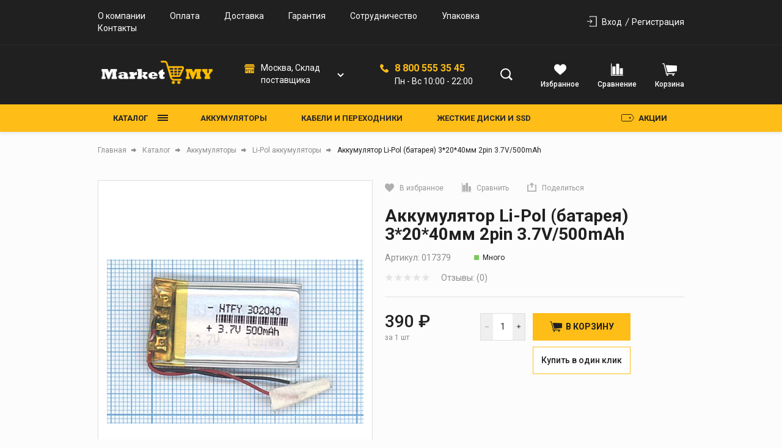

--- FILE ---
content_type: text/html; charset=UTF-8
request_url: https://marketmy.ru/catalog/li_pol_akkumulyatory/akkumulyator_li_pol_batareya_3_20_40mm_2pin_3_7v_500mah/
body_size: 60760
content:
<!DOCTYPE html>
<html lang="ru">
<head>

	<link rel="shortcut icon" href="/favicon.ico" type="image/x-icon">

    <link rel="preconnect" href="https://fonts.googleapis.com">
    <link rel="preconnect" href="https://fonts.gstatic.com" crossorigin>
    <link href="https://fonts.googleapis.com/css2?family=Roboto:wght@400;500;700;900&display=swap" rel="stylesheet">

  <meta name="viewport"
  content="width=device-width, user-scalable=no, initial-scale=1.0, maximum-scale=1.0, minimum-scale=1.0">
  <meta http-equiv="X-UA-Compatible" content="ie=edge">
  <meta http-equiv="Content-Type" content="text/html; charset=UTF-8" />
<meta name="description" content="Купить аккумулятор li-pol (батарея) 3*20*40мм 2pin 3.7v/500mah в Санкт-Петербурге. Цена 390 &#8381; в наличии. Доставка со склада по России" />
<link href="/bitrix/cache/css/s1/tools/kernel_main/kernel_main_v1.css?175144129723659" type="text/css"  rel="stylesheet" />
<link href="/bitrix/js/ui/design-tokens/dist/ui.design-tokens.min.css?175075654723463" type="text/css"  rel="stylesheet" />
<link href="/bitrix/js/ui/fonts/opensans/ui.font.opensans.min.css?17450615452320" type="text/css"  rel="stylesheet" />
<link href="/bitrix/js/main/popup/dist/main.popup.bundle.min.css?175075675828056" type="text/css"  rel="stylesheet" />
<link href="/bitrix/css/main/bootstrap.min.css?1745061570121326" type="text/css"  rel="stylesheet" />
<link href="/bitrix/cache/css/s1/tools/page_e0df78a1e5c0fe42830f1ed1cdbf6df0/page_e0df78a1e5c0fe42830f1ed1cdbf6df0_v1.css?1750757047162453" type="text/css"  rel="stylesheet" />
<link href="/bitrix/cache/css/s1/tools/template_b29f4317c0167bd4d2198b1f559aaa1b/template_b29f4317c0167bd4d2198b1f559aaa1b_v1.css?1750757007306293" type="text/css"  data-template-style="true" rel="stylesheet" />
<script>if(!window.BX)window.BX={};if(!window.BX.message)window.BX.message=function(mess){if(typeof mess==='object'){for(let i in mess) {BX.message[i]=mess[i];} return true;}};</script>
<script>(window.BX||top.BX).message({"JS_CORE_LOADING":"Загрузка...","JS_CORE_NO_DATA":"- Нет данных -","JS_CORE_WINDOW_CLOSE":"Закрыть","JS_CORE_WINDOW_EXPAND":"Развернуть","JS_CORE_WINDOW_NARROW":"Свернуть в окно","JS_CORE_WINDOW_SAVE":"Сохранить","JS_CORE_WINDOW_CANCEL":"Отменить","JS_CORE_WINDOW_CONTINUE":"Продолжить","JS_CORE_H":"ч","JS_CORE_M":"м","JS_CORE_S":"с","JSADM_AI_HIDE_EXTRA":"Скрыть лишние","JSADM_AI_ALL_NOTIF":"Показать все","JSADM_AUTH_REQ":"Требуется авторизация!","JS_CORE_WINDOW_AUTH":"Войти","JS_CORE_IMAGE_FULL":"Полный размер"});</script>

<script src="/bitrix/js/main/core/core.min.js?1750756779230432"></script>

<script>BX.Runtime.registerExtension({"name":"main.core","namespace":"BX","loaded":true});</script>
<script>BX.setJSList(["\/bitrix\/js\/main\/core\/core_ajax.js","\/bitrix\/js\/main\/core\/core_promise.js","\/bitrix\/js\/main\/polyfill\/promise\/js\/promise.js","\/bitrix\/js\/main\/loadext\/loadext.js","\/bitrix\/js\/main\/loadext\/extension.js","\/bitrix\/js\/main\/polyfill\/promise\/js\/promise.js","\/bitrix\/js\/main\/polyfill\/find\/js\/find.js","\/bitrix\/js\/main\/polyfill\/includes\/js\/includes.js","\/bitrix\/js\/main\/polyfill\/matches\/js\/matches.js","\/bitrix\/js\/ui\/polyfill\/closest\/js\/closest.js","\/bitrix\/js\/main\/polyfill\/fill\/main.polyfill.fill.js","\/bitrix\/js\/main\/polyfill\/find\/js\/find.js","\/bitrix\/js\/main\/polyfill\/matches\/js\/matches.js","\/bitrix\/js\/main\/polyfill\/core\/dist\/polyfill.bundle.js","\/bitrix\/js\/main\/core\/core.js","\/bitrix\/js\/main\/polyfill\/intersectionobserver\/js\/intersectionobserver.js","\/bitrix\/js\/main\/lazyload\/dist\/lazyload.bundle.js","\/bitrix\/js\/main\/polyfill\/core\/dist\/polyfill.bundle.js","\/bitrix\/js\/main\/parambag\/dist\/parambag.bundle.js"]);
</script>
<script>BX.Runtime.registerExtension({"name":"pull.protobuf","namespace":"BX","loaded":true});</script>
<script>BX.Runtime.registerExtension({"name":"rest.client","namespace":"window","loaded":true});</script>
<script>(window.BX||top.BX).message({"pull_server_enabled":"N","pull_config_timestamp":0,"shared_worker_allowed":"Y","pull_guest_mode":"N","pull_guest_user_id":0,"pull_worker_mtime":1750756465});(window.BX||top.BX).message({"PULL_OLD_REVISION":"Для продолжения корректной работы с сайтом необходимо перезагрузить страницу."});</script>
<script>BX.Runtime.registerExtension({"name":"pull.client","namespace":"BX","loaded":true});</script>
<script>BX.Runtime.registerExtension({"name":"pull","namespace":"window","loaded":true});</script>
<script>BX.Runtime.registerExtension({"name":"fx","namespace":"window","loaded":true});</script>
<script>BX.Runtime.registerExtension({"name":"lang_js_com","namespace":"window","loaded":true});</script>
<script>(window.BX||top.BX).message({"UF_SITE_TPL":"tools","UF_SITE_TPL_SIGN":"e4fb65e22fb753580b37719b3837bf67a418976639041c7edc1bf254746bd646"});</script>
<script>BX.Runtime.registerExtension({"name":"uf","namespace":"window","loaded":true});</script>
<script>BX.Runtime.registerExtension({"name":"ui.design-tokens","namespace":"window","loaded":true});</script>
<script>BX.Runtime.registerExtension({"name":"ui.fonts.opensans","namespace":"window","loaded":true});</script>
<script>BX.Runtime.registerExtension({"name":"main.popup","namespace":"BX.Main","loaded":true});</script>
<script>BX.Runtime.registerExtension({"name":"popup","namespace":"window","loaded":true});</script>
<script type="extension/settings" data-extension="currency.currency-core">{"region":"ru"}</script>
<script>BX.Runtime.registerExtension({"name":"currency.currency-core","namespace":"BX.Currency","loaded":true});</script>
<script>BX.Runtime.registerExtension({"name":"currency","namespace":"window","loaded":true});</script>
<script>(window.BX||top.BX).message({"LANGUAGE_ID":"ru","FORMAT_DATE":"DD.MM.YYYY","FORMAT_DATETIME":"DD.MM.YYYY HH:MI:SS","COOKIE_PREFIX":"BITRIX_SM","SERVER_TZ_OFFSET":"3600","UTF_MODE":"Y","SITE_ID":"s1","SITE_DIR":"\/","USER_ID":"","SERVER_TIME":1768804296,"USER_TZ_OFFSET":0,"USER_TZ_AUTO":"Y","bitrix_sessid":"bf8e890921d122229dff4298141f2549"});</script>


<script  src="/bitrix/cache/js/s1/tools/kernel_main/kernel_main_v1.js?1751441297206903"></script>
<script src="/bitrix/js/pull/protobuf/protobuf.min.js?174506154676433"></script>
<script src="/bitrix/js/pull/protobuf/model.min.js?174506154614190"></script>
<script src="/bitrix/js/rest/client/rest.client.min.js?17450615479240"></script>
<script src="/bitrix/js/pull/client/pull.client.min.js?175075646649849"></script>
<script src="/bitrix/js/main/popup/dist/main.popup.bundle.min.js?175075677566962"></script>
<script src="/bitrix/js/currency/currency-core/dist/currency-core.bundle.min.js?17507561394569"></script>
<script src="/bitrix/js/currency/core_currency.min.js?1750756139835"></script>
<script>BX.setJSList(["\/bitrix\/js\/main\/core\/core_fx.js","\/bitrix\/js\/main\/core\/core_uf.js","\/bitrix\/js\/main\/session.js","\/bitrix\/js\/main\/pageobject\/pageobject.js","\/bitrix\/js\/main\/core\/core_window.js","\/bitrix\/js\/main\/date\/main.date.js","\/bitrix\/js\/main\/core\/core_date.js","\/bitrix\/js\/main\/utils.js","\/bitrix\/js\/main\/dd.js","\/bitrix\/js\/main\/core\/core_dd.js","\/bitrix\/js\/main\/core\/core_tooltip.js","\/local\/templates\/tools\/components\/bitrix\/catalog\/main\/bitrix\/catalog.element\/child\/script.js","\/local\/templates\/tools\/components\/bitrix\/catalog\/main\/bitrix\/catalog.element\/child\/fancybox\/jquery.fancybox.min.js","\/local\/templates\/tools\/components\/bitrix\/catalog.socnets.buttons\/child\/script.js","\/bitrix\/components\/krayt\/tools.one.click\/templates\/.default\/script.js","\/local\/templates\/tools\/components\/bitrix\/sale.prediction.product.detail\/main\/script.js","\/bitrix\/components\/krayt\/tools.comments\/templates\/.default\/script.js","\/local\/templates\/tools\/components\/bitrix\/catalog.store.amount\/drinks\/script.js","\/local\/templates\/tools\/components\/bitrix\/catalog.section\/product-similar\/script.js","\/local\/templates\/tools\/components\/bitrix\/catalog.item\/product_card\/script.js","\/local\/templates\/tools\/components\/bitrix\/catalog.products.viewed\/viewed-slider\/script.js","\/local\/templates\/tools\/js\/lib\/jquery-3.2.1_min.js","\/local\/templates\/tools\/js\/lib\/jquery.cookie.min.js","\/local\/templates\/tools\/js\/lib\/swiper-bundle.min.js","\/local\/templates\/tools\/js\/formstyler.min.js","\/local\/templates\/tools\/js\/script.min.js","\/bitrix\/components\/bitrix\/search.title\/script.js","\/local\/templates\/tools\/components\/bitrix\/catalog.store.list\/top_store\/script.js","\/local\/templates\/tools\/components\/bitrix\/catalog.compare.list\/drink_header\/script.js","\/local\/templates\/tools\/components\/bitrix\/sale.basket.basket.line\/top_cart\/script.js","\/local\/templates\/tools\/components\/bitrix\/menu\/catalog-top-btn\/script.js","\/local\/templates\/tools\/components\/bitrix\/menu\/catalog_top\/script.js","\/local\/templates\/tools\/components\/bitrix\/menu\/burger-catalog\/script.js"]);</script>
<script>BX.setCSSList(["\/bitrix\/js\/main\/core\/css\/core_uf.css","\/bitrix\/js\/main\/core\/css\/core_date.css","\/bitrix\/js\/main\/core\/css\/core_tooltip.css","\/local\/templates\/tools\/components\/bitrix\/catalog\/main\/style.css","\/local\/templates\/tools\/components\/bitrix\/catalog\/main\/bitrix\/catalog.element\/child\/style.css","\/local\/templates\/tools\/components\/bitrix\/catalog\/main\/bitrix\/catalog.element\/child\/fancybox\/jquery.fancybox.min.css","\/local\/templates\/tools\/components\/bitrix\/catalog.socnets.buttons\/child\/style.css","\/bitrix\/components\/krayt\/tools.one.click\/templates\/.default\/style.css","\/local\/templates\/tools\/components\/bitrix\/sale.prediction.product.detail\/main\/style.css","\/bitrix\/components\/krayt\/tools.comments\/templates\/.default\/style.css","\/local\/templates\/tools\/components\/bitrix\/catalog.store.amount\/drinks\/style.css","\/local\/templates\/tools\/components\/bitrix\/catalog.section\/product-similar\/style.css","\/local\/templates\/tools\/components\/bitrix\/catalog.item\/product_card\/style.css","\/local\/templates\/tools\/components\/bitrix\/catalog.products.viewed\/viewed-slider\/style.css","\/local\/templates\/tools\/js\/lib\/selectbox\/css\/jquery.selectbox.min.css","\/local\/templates\/tools\/css\/formstyler.min.css","\/local\/templates\/tools\/css\/bootstrap_v4.min.css","\/local\/templates\/tools\/css\/colors_template.min.css","\/local\/templates\/tools\/components\/bitrix\/system.auth.form\/top_auth\/style.css","\/local\/templates\/tools\/components\/bitrix\/search.title\/main\/style.css","\/local\/templates\/tools\/components\/bitrix\/catalog.store.list\/top_store\/style.css","\/local\/templates\/tools\/components\/bitrix\/catalog.compare.list\/drink_header\/style.css","\/local\/templates\/tools\/components\/bitrix\/sale.basket.basket.line\/top_cart\/style.css","\/local\/templates\/tools\/components\/bitrix\/menu\/catalog-top-btn\/style.css","\/local\/templates\/tools\/components\/bitrix\/menu\/catalog_top\/style.css","\/local\/templates\/tools\/components\/bitrix\/menu\/stock\/style.css","\/local\/templates\/tools\/components\/bitrix\/menu\/burger-catalog\/style.css","\/local\/templates\/tools\/components\/bitrix\/breadcrumb\/main\/style.css","\/local\/templates\/tools\/styles.css","\/local\/templates\/tools\/template_styles.css"]);</script>
<script>
					(function () {
						"use strict";

						var counter = function ()
						{
							var cookie = (function (name) {
								var parts = ("; " + document.cookie).split("; " + name + "=");
								if (parts.length == 2) {
									try {return JSON.parse(decodeURIComponent(parts.pop().split(";").shift()));}
									catch (e) {}
								}
							})("BITRIX_CONVERSION_CONTEXT_s1");

							if (cookie && cookie.EXPIRE >= BX.message("SERVER_TIME"))
								return;

							var request = new XMLHttpRequest();
							request.open("POST", "/bitrix/tools/conversion/ajax_counter.php", true);
							request.setRequestHeader("Content-type", "application/x-www-form-urlencoded");
							request.send(
								"SITE_ID="+encodeURIComponent("s1")+
								"&sessid="+encodeURIComponent(BX.bitrix_sessid())+
								"&HTTP_REFERER="+encodeURIComponent(document.referrer)
							);
						};

						if (window.frameRequestStart === true)
							BX.addCustomEvent("onFrameDataReceived", counter);
						else
							BX.ready(counter);
					})();
				</script>



<script  src="/bitrix/cache/js/s1/tools/template_e62ca1d289a2be3d23e8bc8b07808c56/template_e62ca1d289a2be3d23e8bc8b07808c56_v1.js?1750757007284480"></script>
<script  src="/bitrix/cache/js/s1/tools/page_731706fb53331d775c3540ddc098a19a/page_731706fb53331d775c3540ddc098a19a_v1.js?1750757047197408"></script>

  <title>Купить аккумулятор li-pol (батарея) 3*20*40мм 2pin 3.7v/500mah в наличии в Санкт-Петербурге. Цена 390 &#8381;</title>
   <script>
       BX.ready(function(){
        BX.message({
           'arProductBasket':[]
            });
       });
   </script>
    <style>.product_card-flags .flag-item.prod_of_day {
                                    background-color: #ce3b38;
                                  
                                } .product_card-flags .flag-item.special_offer_krayt {
                                    background-color: #febd17;
                                  
                                } .product_card-flags .flag-item.new_krayt {
                                    background-color: #202020;
                                  
                                } .product_card-flags .flag-item.best_krayt {
                                    background-color: #ce3b38;
                                  
                                } </style></head>
<body style="opacity: 0; pointer-events: none">
    <header class="header">
    <div class="wrapper_top_menu">
      <div class="wrapper-inner top_menu">
        <div class="top_menu_left">
          <div class="top_menu-menu">
            <ul class="navigation">

			<li class="navigation_item"><a href="/about/" class="navigation-link">О компании</a></li>
	
			<li class="navigation_item"><a href="/delivery_and_pay/" class="navigation-link">Оплата</a></li>
	
			<li class="navigation_item"><a href="/dostavka/" class="navigation-link">Доставка</a></li>
	
			<li class="navigation_item"><a href="/garantiya-i-vozvrat/" class="navigation-link">Гарантия</a></li>
	
			<li class="navigation_item"><a href="/sotrudnichestvo/" class="navigation-link">Сотрудничество</a></li>
	
			<li class="navigation_item"><a href="/upakovka-tovara/" class="navigation-link">Упаковка</a></li>
	
			<li class="navigation_item"><a href="/kontakty/" class="navigation-link">Контакты</a></li>
	

</ul>
          </div>
        </div>
        <div class="top_menu_right">
          

    <a href="/auth/" class="icon-box-link">
		<span class="icon-txt">Вход</span>

    </a>
                    <a class="icon-box-link" href="/auth/?register=yes">
				<span class="icon-txt">Регистрация</span>
            </a>
                    </div>
      </div>
    </div>
	  <div class="wrapper-header-top">
			  <div class="header-top">
				  <div class="ht-content">
					  <div class="header-top-line" id="header-top-line">


                                <div class="burger-btn">
                                    <span></span><span></span><span></span>
                                </div>

                                  <a href="/" class="logo top-logo">
                                      <img srcset="/include/logo/logo.png, /include/logo/logo2x.png 2x" src="/include/logo/logo.png">
                                  </a>

								  <div class="top-search">
									  <div class="search_wrapper">
										  <div class="search__input">
											  <div id="title-search" class="bx-searchtitle  bx-">
	<form action="/catalog/search.php">
		<div class="title-search-wrapper">
			<input id="title-search-input" type="text" name="q" value="" autocomplete="off" placeholder="Поиск товаров"/>
            <button class="search-title-button" type="submit" name="s">
                <svg width="21" height="20" viewBox="0 0 21 20" fill="none" xmlns="http://www.w3.org/2000/svg">
                    <circle cx="8.5" cy="8.5" r="7.5" stroke="#202020" stroke-width="2"/>
                    <line x1="14.0607" y1="13.9393" x2="19.0607" y2="18.9393" stroke="#202020" stroke-width="3"/>
                </svg>
            </button>
            <div class="search-title-button-sm">
                <svg width="21" height="20" viewBox="0 0 21 20" fill="none" xmlns="http://www.w3.org/2000/svg">
                    <circle cx="8.5" cy="8.5" r="7.5" stroke="#202020" stroke-width="2"/>
                    <line x1="14.0607" y1="13.9393" x2="19.0607" y2="18.9393" stroke="#202020" stroke-width="3"/>
                </svg>
                <svg width="16" height="17" viewBox="0 0 16 17" fill="none" xmlns="http://www.w3.org/2000/svg">
                    <line x1="0.707107" y1="1.29289" x2="14.8492" y2="15.435" stroke="black" stroke-width="2"/>
                    <line y1="-1" x2="20" y2="-1" transform="matrix(-0.707107 0.707107 0.707107 0.707107 15.9707 2)" stroke="black" stroke-width="2"/>
                </svg>

            </div>
		</div>
	</form>
</div>
<script>
	BX.ready(function(){
		new JCTitleSearch({
			'AJAX_PAGE' : '/catalog/li_pol_akkumulyatory/akkumulyator_li_pol_batareya_3_20_40mm_2pin_3_7v_500mah/',
			'CONTAINER_ID': 'title-search',
			'INPUT_ID': 'title-search-input',
			'MIN_QUERY_LEN': 2
		})
	})
</script>

										  </div>
									  </div>
								  </div>

                                    <div class="block_chose_city">
        <div class="block_chose_city_icon">
	        <svg width="17" height="17" viewBox="0 0 17 17" fill="none" xmlns="http://www.w3.org/2000/svg">
		        <g clip-path="url(#clip0)">
			        <path d="M14.3632 10.4675H12.5137V12.1597H14.3632V10.4675Z" fill="#FEBD17"/>
			        <path d="M10.3891 10.3101H6.61133V15.8193H10.3891V10.3101Z" fill="#FEBD17"/>
			        <path d="M4.4467 10.4675H2.59717V12.1597H4.4467V10.4675Z" fill="#FEBD17"/>
			        <path d="M15.3515 1.41811C15.2669 1.27326 15.1126 1.18318 14.9449 1.18066H2.36569C2.21061 1.18279 2.06623 1.26012 1.97847 1.38801L0.286621 3.81723H16.7652L15.3515 1.41811Z" fill="#FEBD17"/>
			        <path d="M1.06731e-05 4.44678V5.77325C-0.0017208 6.03572 0.207434 6.25102 0.469831 6.25696H16.5302C16.7926 6.25102 17.0017 6.03572 17 5.77325V4.44678H1.06731e-05Z" fill="#FEBD17"/>
			        <path d="M1.29883 6.88647V15.8193H5.98169V9.99896C5.97779 9.82699 6.11403 9.68442 6.286 9.68049C6.28686 9.68049 6.28777 9.68045 6.28863 9.68045H10.6897C10.8671 9.68104 11.0124 9.82168 11.0187 9.99896V15.8193H15.7016V6.88647H1.29883ZM5.0766 12.4744C5.0766 12.6483 4.93564 12.7892 4.76178 12.7892H2.28262C2.10877 12.7892 1.96781 12.6483 1.96781 12.4744V10.1527C1.96781 9.97881 2.10877 9.83786 2.28262 9.83786H4.76178C4.93564 9.83786 5.0766 9.97881 5.0766 10.1527V12.4744ZM14.9932 12.4744C14.9932 12.6483 14.8523 12.7892 14.6784 12.7892H12.1993C12.0254 12.7892 11.8845 12.6483 11.8845 12.4744V10.1527C11.8845 9.97881 12.0254 9.83786 12.1993 9.83786H14.6784C14.8523 9.83786 14.9932 9.97881 14.9932 10.1527V12.4744Z" fill="#FEBD17"/>
		        </g>
		        <defs>
			        <clipPath id="clip0">
				        <rect width="17" height="17" fill="white"/>
			        </clipPath>
		        </defs>
	        </svg>
        </div>

        <div class="block_chose_city_select_wrap">
            <select name="" id="store_list-styler" class="store_list">

                                    <option value="3"
                            title="Москва, Cклад поставщика">Москва, Cклад поставщика                    </option>
                                    <option value="4"
                            title="Санкт-Петербург, Малый проспект В.О., 27">Санкт-Петербург, Малый проспект В.О., 27                    </option>
                
            </select>
        </div>
    </div>


    <script>
        if(citySelect['cityObj'])
            citySelect.cityObj = {'3':{'ID':'3','TITLE':'Основной','PHONE':'8 (812) 448-65-15','SCHEDULE':'Пн-Пт 10:00-20:00, Сб-Вс 10:00-18:00','DETAIL_IMG':false,'GPS_N':'0','GPS_S':'0','STORE_TITLE':'Основной','ADDRESS':'Москва, Cклад поставщика','URL':'3','DESCRIPTION':'Москва, Cклад поставщика,1-2 дня.','PHONE_URL':'88124486515','MAP_STRING':'','METROES':[],'CATS':['Забронировать'],'PAYMENTS':['Забронировать'],'EMAIL':'info@marketmy.ru'},'4':{'ID':'4','TITLE':'Склад Санкт-Петербург','PHONE':'8 (812) 448-65-15','SCHEDULE':'Пн-Пт 10:00-20:00, Сб-Вс 10:00-18:00','DETAIL_IMG':false,'GPS_N':'0','GPS_S':'0','STORE_TITLE':'Склад Санкт-Петербург','ADDRESS':'Санкт-Петербург, Малый проспект В.О., 27','URL':'4','DESCRIPTION':'Санкт-Петербург, Малый проспект В.О., 27','PHONE_URL':'88124486515','MAP_STRING':'','METROES':[{'VALUE':'Василеостровская','COLOR':'green'}],'CATS':['Забрать заказ','Купить на месте','Забронировать'],'PAYMENTS':['Наличные','Банковские карты','Забронировать'],'EMAIL':'info@marketmy.ru'}};
    </script>


							  <div class="contacts">
                                  <div class="phone-svg">
                                      <svg width="14" height="14" viewBox="0 0 14 14" fill="none" xmlns="http://www.w3.org/2000/svg">
                                          <path d="M13.6199 10.2746L11.6661 8.32085C10.9684 7.62308 9.78218 7.90222 9.50307 8.80928C9.29374 9.4373 8.59598 9.78618 7.96799 9.6466C6.57246 9.29772 4.68849 7.48353 4.33961 6.01822C4.13028 5.39021 4.54894 4.69244 5.17693 4.48314C6.08402 4.20403 6.36313 3.01783 5.66536 2.32007L3.71162 0.366327C3.15341 -0.122109 2.31609 -0.122109 1.82766 0.366327L0.501902 1.69208C-0.823851 3.08761 0.641455 6.78576 3.92095 10.0653C7.20045 13.3448 10.8986 14.8799 12.2941 13.4843L13.6199 12.1586C14.1083 11.6003 14.1083 10.763 13.6199 10.2746Z" fill="#FEBD17"/>
                                      </svg>
                                  </div>
                                  <div class="header-phone">
                                      <a href='tel:88005553545' class="change_PHONE">8 800 555 35 45</a>
<p class="change_SCHEDULE">Пн - Вс 10:00 - 22:00</p>                                  </div>
                              </div>

							  <div class="top-icon-box">
									<div class="icon-box_item" id="favour_in">
									  <a href="/favorite/" class=" icon-box-link">
										  <span class="icon-item favour-icon">
											<span class="goods_icon-counter fav" style="display: none">0</span>
										  </span>
											<p>Избранное</p>
										  <span style="display: none;" class="icon-txt">Избранное</span>
									  </a>
								  </div>
								  <div class="icon-box_item" id="compare_in">
                                          
<div class="emarket-compare-list btn-wrap compare btn-wrap-top" id="catalog-compare-list9J9wbd">
    <!--'start_frame_cache_catalog-compare-list9J9wbd'-->    <a href="/catalog/compare.php"
       class="deactivated icon-box-link"
       name="compare_list"
       title="Список сравнения пуст"
    >
        <span class="icon-item compare-icon">
                    </span>
        <p>Сравнение</p>
    </a>
        <script>
        BX.ready(function() {
            compareList.setCompareProd('');
            BX.addCustomEvent("updateAllProductCompare", function () {
                compareList.setCompareProd('');
            });
        });
    </script>
</div>
<!--'end_frame_cache_catalog-compare-list9J9wbd'-->								  </div>

								  <div class="icon-box_item" id="basket_in">
									  


<div id="bx_basketFKauiI" class="bx-basket-fixed right top bx-closed">
<!--'start_frame_cache_bx_basketFKauiI'-->
<a href="/basket/" class="icon-box-link basket-link">
    <span class="icon-item basket-icon">
            </span>
    <p class="basket_name">Корзина</p>
</a>



<!--'end_frame_cache_bx_basketFKauiI'--></div>
<script>
    var bx_basketFKauiI = new BitrixSmallCart;
    bx_basketFKauiI.siteId       = 's1';
    bx_basketFKauiI.cartId       = 'bx_basketFKauiI';
    bx_basketFKauiI.ajaxPath     = '/bitrix/components/bitrix/sale.basket.basket.line/ajax.php';
    bx_basketFKauiI.templateName = 'top_cart';
    bx_basketFKauiI.arParams     =  {'HIDE_ON_BASKET_PAGES':'Y','PATH_TO_BASKET':'/basket/','PATH_TO_ORDER':'/personal/order/','PATH_TO_PERSONAL':'/personal/','PATH_TO_PROFILE':'/personal/','PATH_TO_REGISTER':'/login/','POSITION_FIXED':'Y','POSITION_HORIZONTAL':'right','POSITION_VERTICAL':'top','SHOW_AUTHOR':'Y','SHOW_DELAY':'Y','SHOW_EMPTY_VALUES':'Y','SHOW_IMAGE':'Y','SHOW_NOTAVAIL':'Y','SHOW_NUM_PRODUCTS':'Y','SHOW_PERSONAL_LINK':'N','SHOW_PRICE':'Y','SHOW_PRODUCTS':'Y','SHOW_SUMMARY':'Y','SHOW_TOTAL_PRICE':'Y','COMPONENT_TEMPLATE':'top_cart','PATH_TO_AUTHORIZE':'/login/','SHOW_REGISTRATION':'Y','MAX_IMAGE_SIZE':'70','SHOW_POPUP_BASKET':'Y','COMPOSITE_FRAME_MODE':'A','COMPOSITE_FRAME_TYPE':'AUTO','CACHE_TYPE':'A','AJAX':'N','~HIDE_ON_BASKET_PAGES':'Y','~PATH_TO_BASKET':'/basket/','~PATH_TO_ORDER':'/personal/order/','~PATH_TO_PERSONAL':'/personal/','~PATH_TO_PROFILE':'/personal/','~PATH_TO_REGISTER':'/login/','~POSITION_FIXED':'Y','~POSITION_HORIZONTAL':'right','~POSITION_VERTICAL':'top','~SHOW_AUTHOR':'Y','~SHOW_DELAY':'Y','~SHOW_EMPTY_VALUES':'Y','~SHOW_IMAGE':'Y','~SHOW_NOTAVAIL':'Y','~SHOW_NUM_PRODUCTS':'Y','~SHOW_PERSONAL_LINK':'N','~SHOW_PRICE':'Y','~SHOW_PRODUCTS':'Y','~SHOW_SUMMARY':'Y','~SHOW_TOTAL_PRICE':'Y','~COMPONENT_TEMPLATE':'top_cart','~PATH_TO_AUTHORIZE':'/login/','~SHOW_REGISTRATION':'Y','~MAX_IMAGE_SIZE':'70','~SHOW_POPUP_BASKET':'Y','~COMPOSITE_FRAME_MODE':'A','~COMPOSITE_FRAME_TYPE':'AUTO','~CACHE_TYPE':'A','~AJAX':'N','cartId':'bx_basketFKauiI'}; // TODO \Bitrix\Main\Web\Json::encode
    bx_basketFKauiI.closeMessage = 'Скрыть';
    bx_basketFKauiI.openMessage  = 'Раскрыть';
    bx_basketFKauiI.activate();
</script>
								  </div>
							  </div>
					  </div>
				  </div>
			  </div>
	  </div>
      <div class="header-bottom">
		    <div class="hb-content">
		      <div class="header-bottom-line wrapper-inner">
			      <div class="container p-0">
		        <div class="header-bottom-row row">
		          <div class="catalog_and_menu">
			          <div class="top-catalog-menu">

                              <button class="top-catalog-menu-title button_open_menu" title="Каталог товаров">
                                  <span>Каталог</span>
                                  <span class="line_hamburger">
                                    <span></span>
                                    </span>
                              </button>

				          <div class="bx-top-nav-wrapper">
					          <div class="container catalogTopNavContainer">
						          <div class="bx-top-nav-box wrapper_top_nav customScroll">
							          <div class="bx-top-nav-menu">
                                          <ul class="menu top_menu_catalog">				<li class="root parent wrapper_top_menu_link">
				    <div class="root-menu-img top-menu-img"
                         data-src="/upload/uf/855/o8kh0ckxf09pqxw7lyk1pb58f4p2jaf1.svg"
				    >
						</div>
						<div class="wrapper_root_menu_title">
							<a class="root-menu-title" href="/catalog/akkumulyatory_1/">Аккумуляторы</a>
							<ul class="sub-catalog-menu">
							<li class="1  active">
					<a href="/catalog/li_pol_akkumulyatory/">Li-Pol аккумуляторы</a>
				</li>
							<li class="2 ">
					<a href="/catalog/low_cost_oem_battery/">Low Cost OEM battery</a>
				</li>
							<li class="3 ">
					<a href="/catalog/akb_amperin_dlya_noutbukov/">АКБ Amperin для ноутбуков</a>
				</li>
							<li class="4 ">
					<a href="/catalog/akb_dlya_igrovykh_pristavok/">АКБ для игровых приставок</a>
				</li>
							<li class="5 ">
					<a href="/catalog/akb_dlya_kolonok_i_naushnikov/">АКБ для колонок и наушников</a>
				</li>
							<li class="6 ">
					<a href="/catalog/akb_dlya_noutbukov/">АКБ для ноутбуков</a>
				</li>
			<li class="open"><a href="#"></a></li>				<li class="7 hide">
					<a href="/catalog/akb_dlya_planshetov/">АКБ для планшетов</a>
				</li>
							<li class="8 hide">
					<a href="/catalog/akb_dlya_pylesosov/">АКБ для пылесосов</a>
				</li>
							<li class="9 hide">
					<a href="/catalog/akb_dlya_radiostantsiy/">АКБ для радиостанций</a>
				</li>
							<li class="10 hide">
					<a href="/catalog/akb_dlya_radioupravlyaemykh_modeley/">АКБ для радиоуправляемых моделей</a>
				</li>
							<li class="11 hide">
					<a href="/catalog/akb_dlya_telefonov/">АКБ для телефонов</a>
				</li>
							<li class="12 hide">
					<a href="/catalog/akb_dlya_terminalov_sbora_dannykh/">АКБ для терминалов сбора данных</a>
				</li>
							<li class="13 hide">
					<a href="/catalog/akb_dlya_foto_video_tekhniki/">АКБ для фото-видео техники</a>
				</li>
							<li class="14 hide">
					<a href="/catalog/akb_dlya_chasov/">АКБ для часов</a>
				</li>
							<li class="15 hide">
					<a href="/catalog/akb_dlya_elektrobritv_i_zubnykh_shchyetok/">АКБ для электробритв и зубных щёток</a>
				</li>
							<li class="16 hide">
					<a href="/catalog/akb_dlya_elektroinstrumentov/">АКБ для электроинструментов</a>
				</li>
							<li class="17 hide">
					<a href="/catalog/akb_dlya_elektrotransporta/">АКБ для электротранспорта</a>
				</li>
							<li class="18 hide">
					<a href="/catalog/akb_prochie/">АКБ прочие</a>
				</li>
							<li class="19 hide">
					<a href="/catalog/batareyki/">Батарейки</a>
				</li>
							<li class="20 hide">
					<a href="/catalog/batareyki_cmos/">Батарейки CMOS</a>
				</li>
							<li class="21 hide">
					<a href="/catalog/vneshnie_akkumulyatory/">Внешние аккумуляторы</a>
				</li>
							<li class="22 hide">
					<a href="/catalog/vneshnie_akkumulyatory_amperin/">Внешние аккумуляторы Amperin</a>
				</li>
							<li class="23 hide">
					<a href="/catalog/ustroystva_dlya_testirovaniya/">Устройства для тестирования</a>
				</li>
			</ul></li>				<li class="root parent wrapper_top_menu_link">
				    <div class="root-menu-img top-menu-img"
                         data-src="/upload/uf/ff9/rw203wbu4lsbneevab5j2wb7msy2d6df.svg"
				    >
						</div>
						<div class="wrapper_root_menu_title">
							<a class="root-menu-title" href="/catalog/kabeli_i_perekhodniki_1/">Кабели и переходники</a>
							<ul class="sub-catalog-menu">
							<li class="1 ">
					<a href="/catalog/kabeli_type_c/">Кабели Type-C</a>
				</li>
							<li class="2 ">
					<a href="/catalog/perekhodniki_type_c/">Переходники Type-C</a>
				</li>
							<li class="3 ">
					<a href="/catalog/perekhodniki_usb/">Переходники USB</a>
				</li>
							<li class="4 ">
					<a href="/catalog/perekhodniki_audio_video_/">Переходники аудио, видео </a>
				</li>
							<li class="5 ">
					<a href="/catalog/perekhodniki_i_razemy_prochee/">Переходники и разъемы прочее</a>
				</li>
							<li class="6 ">
					<a href="/catalog/setevye_kabeli_i_perekhodniki_rj45/">Сетевые кабели и переходники RJ45</a>
				</li>
			</ul></li>				<li class="root parent wrapper_top_menu_link">
				    <div class="root-menu-img top-menu-img"
                         data-src="/upload/uf/758/dm5p5sqhgndc7esffgigdvggia05c9n0.svg"
				    >
						</div>
						<div class="wrapper_root_menu_title">
							<a class="root-menu-title" href="/catalog/zhestkie_diski_i_ssd/">Жесткие диски  и SSD</a>
							<ul class="sub-catalog-menu">
							<li class="1 ">
					<a href="/catalog/aksessuary_dlya_zhestkikh_diskov/">Аксессуары для жестких дисков</a>
				</li>
							<li class="2 ">
					<a href="/catalog/vneshnie_zhestkie_diski_i_fleshki/">Внешние жесткие диски и флешки</a>
				</li>
							<li class="3 ">
					<a href="/catalog/gibridnyy_ssd_hdd/">Гибридный (SSD+HDD)</a>
				</li>
							<li class="4 ">
					<a href="/catalog/zhestkie_diski_/">Жесткие диски </a>
				</li>
							<li class="5 ">
					<a href="/catalog/zhestkie_diski_ssd/">Жесткие диски SSD</a>
				</li>
							<li class="6 ">
					<a href="/catalog/korpusa_dlya_zhestkikh_diskov/">Корпуса для жестких дисков</a>
				</li>
			</ul></li>				<li class="root parent wrapper_top_menu_link">
				    <div class="root-menu-img top-menu-img"
                         data-src="/upload/uf/0fd/05jkd67u4zry3pv26mebc02s8mkcrjbs.svg"
				    >
						</div>
						<div class="wrapper_root_menu_title">
							<a class="root-menu-title" href="/catalog/razemy/">Разъемы</a>
							<ul class="sub-catalog-menu">
							<li class="1 ">
					<a href="/catalog/adaptery/">Адаптеры</a>
				</li>
							<li class="2 ">
					<a href="/catalog/dlya_ipod/">Для Ipod</a>
				</li>
							<li class="3 ">
					<a href="/catalog/dlya_materinskikh_plat/">Разъемы для матплат</a>
				</li>
							<li class="4 ">
					<a href="/catalog/dlya_noutbukov_2/">Разъемы для ноутбуков</a>
				</li>
							<li class="5 ">
					<a href="/catalog/dlya_planshetov_1/">Разъемы для планшетов</a>
				</li>
							<li class="6 ">
					<a href="/catalog/dlya_telefonov_2/">Для телефонов</a>
				</li>
			</ul></li>				<li class="root parent wrapper_top_menu_link">
				    <div class="root-menu-img top-menu-img"
                         data-src="/upload/uf/af6/5zgz0fxyarquqq7jx5l7mbh0u8kz96jw.svg"
				    >
						</div>
						<div class="wrapper_root_menu_title">
							<a class="root-menu-title" href="/catalog/raskhodnye_materialy/">Расходные материалы</a>
							<ul class="sub-catalog-menu">
							<li class="1 ">
					<a href="/catalog/aksessuary_i_termointerfeysy/">Аксессуары и термоинтерфейсы</a>
				</li>
							<li class="2 ">
					<a href="/catalog/antistaticheskoe_khranenie/">Антистатическое хранение</a>
				</li>
							<li class="parent">
					<a href="/catalog/dlya_payki_1/">Для пайки<span><svg width="11" height="11" viewBox="0 0 11 11" fill="none" xmlns="http://www.w3.org/2000/svg">
					<path d="M10 4.5L5.5 9L0.999999 4.5" stroke="#202020" stroke-width="2"/>
					</svg></span></a>
					<ul >
							<li class="4 ">
					<a href="/catalog/oplyetka/">Оплётка</a>
				</li>
							<li class="4 ">
					<a href="/catalog/ochistiteli_zhal/">Очистители жал</a>
				</li>
							<li class="4 ">
					<a href="/catalog/pripoy/">Припой</a>
				</li>
							<li class="4 ">
					<a href="/catalog/prochee_1/">Прочее для пайки</a>
				</li>
							<li class="4 ">
					<a href="/catalog/trafarety_bga/">Трафареты BGA</a>
				</li>
							<li class="4 ">
					<a href="/catalog/flyus/">Флюс</a>
				</li>
			</ul></li>				<li class="4 ">
					<a href="/catalog/kley/">Клей</a>
				</li>
							<li class="5 ">
					<a href="/catalog/ochistiteli_i_rastvoriteli/">Очистители и растворители</a>
				</li>
							<li class="6 ">
					<a href="/catalog/prochee_2/">Прочая расходка</a>
				</li>
							<li class="parent hide">
					<a href="/catalog/skotchi_i_lenty/">Скотчи и ленты<span><svg width="11" height="11" viewBox="0 0 11 11" fill="none" xmlns="http://www.w3.org/2000/svg">
					<path d="M10 4.5L5.5 9L0.999999 4.5" stroke="#202020" stroke-width="2"/>
					</svg></span></a>
					<ul >
			<li class="open"><a href="#"></a></li>				<li class="8 hide">
					<a href="/catalog/skotch/">Изолента</a>
				</li>
							<li class="8 hide">
					<a href="/catalog/antistaticheskoe_khranenie_1/">Антистатическое хранение</a>
				</li>
							<li class="8 hide">
					<a href="/catalog/dvustoronnie_skotchi/">Двусторонние скотчи</a>
				</li>
							<li class="8 hide">
					<a href="/catalog/displeynyy_skotch/">Дисплейный скотч</a>
				</li>
							<li class="8 hide">
					<a href="/catalog/metallizirovannye_skotchi/">Металлизированные скотчи</a>
				</li>
							<li class="8 hide">
					<a href="/catalog/termoskotch/">Термоскотч</a>
				</li>
			</ul></li>				<li class="8 hide">
					<a href="/catalog/smazka/">Смазка</a>
				</li>
							<li class="9 hide">
					<a href="/catalog/termousadochnaya_trubka/">Термоусадочная трубка</a>
				</li>
							<li class="10 hide">
					<a href="/catalog/shleyfy_universalnye/">Шлейфы универсальные</a>
				</li>
			</ul></li>				<li class="root parent wrapper_top_menu_link">
				    <div class="root-menu-img top-menu-img"
                         data-src="/upload/uf/f7f/u091nyzcmdmuflf3ttwud8l5wyq2finm.svg"
				    >
						</div>
						<div class="wrapper_root_menu_title">
							<a class="root-menu-title" href="/catalog/bloki_pitaniya/">Блоки питания</a>
							<ul class="sub-catalog-menu">
							<li class="1 ">
					<a href="/catalog/bp_dlya_elektrosamokatov/">БП для электросамокатов</a>
				</li>
							<li class="2 ">
					<a href="/catalog/avtomobilnye_zaryadki/">Автомобильные зарядки</a>
				</li>
							<li class="3 ">
					<a href="/catalog/bp_dlya_pk/">БП для ПК</a>
				</li>
							<li class="4 ">
					<a href="/catalog/besprovodnye_zaryadki_qi/">Беспроводные зарядки QI</a>
				</li>
							<li class="5 ">
					<a href="/catalog/bp_amperin_dlya_noutbukov/">БП Amperin для ноутбуков</a>
				</li>
							<li class="6 ">
					<a href="/catalog/bp_low_cost/">БП Low Cost</a>
				</li>
			<li class="open"><a href="#"></a></li>				<li class="7 hide">
					<a href="/catalog/bp_dlya_igrovykh_pristavok/">БП для игровых приставок</a>
				</li>
							<li class="8 hide">
					<a href="/catalog/bp_dlya_monitorov_i_tv/">БП для мониторов и TV</a>
				</li>
							<li class="9 hide">
					<a href="/catalog/bp_dlya_noutbukov/">БП для ноутбуков</a>
				</li>
							<li class="10 hide">
					<a href="/catalog/bp_dlya_planshetov_i_smartfonov/">БП для планшетов и смартфонов</a>
				</li>
							<li class="11 hide">
					<a href="/catalog/bp_dlya_pylesosov/">БП для пылесосов</a>
				</li>
							<li class="12 hide">
					<a href="/catalog/bp_dlya_foto_video_tekhniki/">БП для фото-видео техники</a>
				</li>
							<li class="13 hide">
					<a href="/catalog/bp_dlya_elektroinstrumentov/">БП для электроинструментов</a>
				</li>
							<li class="14 hide">
					<a href="/catalog/bp_prochie/">БП прочие</a>
				</li>
							<li class="15 hide">
					<a href="/catalog/kabeli_i_perekhodniki/">Кабели и переходники</a>
				</li>
							<li class="16 hide">
					<a href="/catalog/kabeli_i_perekhodniki_dlya_apple/">Кабели и переходники для Apple</a>
				</li>
							<li class="17 hide">
					<a href="/catalog/kabeli_pitaniya_dc/">Кабели питания DC</a>
				</li>
							<li class="18 hide">
					<a href="/catalog/perekhodniki_dc/">Переходники DC</a>
				</li>
			</ul></li>				<li class="root parent wrapper_top_menu_link">
				    <div class="root-menu-img top-menu-img"
                         data-src="/upload/uf/5e2/7ijj04ftrxvh3lgbi190cpsdqrmd1mzg.svg"
				    >
						</div>
						<div class="wrapper_root_menu_title">
							<a class="root-menu-title" href="/catalog/matritsy_ekrany/">Матрицы / экраны</a>
							<ul class="sub-catalog-menu">
							<li class="1 ">
					<a href="/catalog/invertory/">Инверторы</a>
				</li>
							<li class="2 ">
					<a href="/catalog/matritsy_ekrany_dlya_noutbukov/">Матрицы (экраны) для ноутбуков</a>
				</li>
							<li class="3 ">
					<a href="/catalog/matritsy_dlya_monitorov/">Матрицы для мониторов</a>
				</li>
							<li class="4 ">
					<a href="/catalog/matritsy_dlya_monoblokov/">Матрицы для моноблоков</a>
				</li>
							<li class="5 ">
					<a href="/catalog/matritsy_dlya_planshetov/">Матрицы для планшетов</a>
				</li>
							<li class="6 ">
					<a href="/catalog/matritsy_dlya_elektronnykh_knig/">Матрицы для электронных книг</a>
				</li>
			<li class="open"><a href="#"></a></li>				<li class="7 hide">
					<a href="/catalog/perekhodniki_dlya_matrits/">Переходники для матриц</a>
				</li>
							<li class="8 hide">
					<a href="/catalog/testery_dlya_matrits/">Тестеры для матриц</a>
				</li>
			</ul></li>				<li class="root parent wrapper_top_menu_link">
				    <div class="root-menu-img top-menu-img"
                         data-src="/upload/uf/004/00rcqb2o970n0305ln5is4n5jw0mvg15.svg"
				    >
						</div>
						<div class="wrapper_root_menu_title">
							<a class="root-menu-title" href="/catalog/zapchasti_dlya_bytovoy_tekhniki/">Запчасти для бытовой техники</a>
							<ul class="sub-catalog-menu">
							<li class="1 ">
					<a href="/catalog/zapchasti_dlya_vodonagrevateley/">Запчасти для водонагревателей</a>
				</li>
							<li class="2 ">
					<a href="/catalog/zapchasti_dlya_ochistiteley_vozdukha/">Запчасти для очистителей воздуха</a>
				</li>
							<li class="3 ">
					<a href="/catalog/zapchasti_dlya_varochnykh_paneley/">Запчасти для варочных панелей</a>
				</li>
							<li class="4 ">
					<a href="/catalog/zapchasti_dlya_dukhovok/">Запчасти для духовок</a>
				</li>
							<li class="5 ">
					<a href="/catalog/zapchasti_dlya_kofemashin/">Запчасти для кофемашин</a>
				</li>
							<li class="6 ">
					<a href="/catalog/zapchasti_dlya_kukhonnykh_vytyazhek/">Запчасти для кухонных вытяжек</a>
				</li>
			<li class="open"><a href="#"></a></li>				<li class="7 hide">
					<a href="/catalog/zapchasti_dlya_mikrovolnovok/">Запчасти для микроволновок</a>
				</li>
							<li class="8 hide">
					<a href="/catalog/zapchasti_dlya_myasorubok/">Запчасти для мясорубок</a>
				</li>
							<li class="9 hide">
					<a href="/catalog/zapchasti_dlya_posudomoek/">Запчасти для посудомоек</a>
				</li>
							<li class="10 hide">
					<a href="/catalog/zapchasti_dlya_pylesosov/">Запчасти для пылесосов</a>
				</li>
							<li class="11 hide">
					<a href="/catalog/zapchasti_dlya_smesiteley_i_moek/">Запчасти для смесителей и моек</a>
				</li>
							<li class="12 hide">
					<a href="/catalog/zapchasti_dlya_stiralnykh_mashin/">Запчасти для стиральных машин</a>
				</li>
							<li class="13 hide">
					<a href="/catalog/zapchasti_dlya_kholodilnikov/">Запчасти для холодильников</a>
				</li>
			</ul></li>				<li class="root parent wrapper_top_menu_link">
				    <div class="root-menu-img top-menu-img"
                         data-src="/upload/uf/d9c/v1a2ok8pe2lefxvjeqfte9nhybad51eg.svg"
				    >
						</div>
						<div class="wrapper_root_menu_title">
							<a class="root-menu-title" href="/catalog/zapchasti_dlya_benzoinstrumenta/">Запчасти для бензоинструмента</a>
							<ul class="sub-catalog-menu">
							<li class="1 ">
					<a href="/catalog/podshipniki/">Подшипники</a>
				</li>
							<li class="2 ">
					<a href="/catalog/zapchasti_dlya_motopomp/">Запчасти для мотопомп</a>
				</li>
							<li class="3 ">
					<a href="/catalog/zapchasti_k_benzokosam/">Запчасти к бензокосам</a>
				</li>
							<li class="4 ">
					<a href="/catalog/zapchasti_k_benzopilam_husqvarna/">Запчасти к бензопилам</a>
				</li>
							<li class="5 ">
					<a href="/catalog/zapchasti_k_benzopilam_oleo_mac/">Запчасти к бензопилам Oleo-Mac</a>
				</li>
							<li class="6 ">
					<a href="/catalog/zapchasti_k_benzopilam_partner/">Запчасти к бензопилам Partner</a>
				</li>
			<li class="open"><a href="#"></a></li>				<li class="7 hide">
					<a href="/catalog/zapchasti_k_benzopilam_stihl/">Запчасти к бензопилам Stihl</a>
				</li>
							<li class="8 hide">
					<a href="/catalog/zapchasti_k_vibroplitam/">Запчасти к виброплитам</a>
				</li>
							<li class="9 hide">
					<a href="/catalog/zapchasti_k_generatoram/">Запчасти к генераторам</a>
				</li>
							<li class="10 hide">
					<a href="/catalog/zapchasti_k_dvigatelyam/">Запчасти к двигателям</a>
				</li>
							<li class="11 hide">
					<a href="/catalog/zapchasti_k_kitayskim_benzopilam/">Запчасти к китайским бензопилам</a>
				</li>
							<li class="12 hide">
					<a href="/catalog/zapchasti_k_kompressoram/">Запчасти к компрессорам</a>
				</li>
							<li class="13 hide">
					<a href="/catalog/zapchasti_k_motoburam/">Запчасти к мотобурам</a>
				</li>
							<li class="14 hide">
					<a href="/catalog/zapchasti_k_snegouborshchikam/">Запчасти к снегоуборщикам</a>
				</li>
							<li class="15 hide">
					<a href="/catalog/zapchasti_k_trimmeram/">Запчасти к триммерам</a>
				</li>
							<li class="16 hide">
					<a href="/catalog/kolesa_dlya_tachek_i_stroitelnykh_telezhek/">Колеса для тачек и строительных тележек</a>
				</li>
							<li class="17 hide">
					<a href="/catalog/zapchasti_k_elektroinstrumentu/">Запчасти к электроинструменту</a>
				</li>
							<li class="18 hide">
					<a href="/catalog/karbyuratory/">Карбюраторы</a>
				</li>
							<li class="19 hide">
					<a href="/catalog/porshnevaya_gruppa/">Поршневая группа</a>
				</li>
							<li class="20 hide">
					<a href="/catalog/porshnevye_koltsa/">Поршневые кольца</a>
				</li>
							<li class="21 hide">
					<a href="/catalog/puskovye_kondensatory/">Пусковые конденсаторы</a>
				</li>
							<li class="22 hide">
					<a href="/catalog/ruchki_dlya_startera/">Ручки для стартера</a>
				</li>
							<li class="23 hide">
					<a href="/catalog/svechi_zazhiganiya/">Свечи зажигания</a>
				</li>
							<li class="24 hide">
					<a href="/catalog/startery/">Стартеры</a>
				</li>
							<li class="25 hide">
					<a href="/catalog/trimmernye_golovki_i_nozhi/">Триммерные головки и ножи</a>
				</li>
							<li class="26 hide">
					<a href="/catalog/trosy/">Тросы</a>
				</li>
							<li class="27 hide">
					<a href="/catalog/tsepi_k_benzopilam/">Цепи к бензопилам</a>
				</li>
							<li class="28 hide">
					<a href="/catalog/shiny_dlya_benzopil/">Шины для бензопил</a>
				</li>
							<li class="29 hide">
					<a href="/catalog/shkiv/">Шкив</a>
				</li>
							<li class="30 hide">
					<a href="/catalog/shnury_dlya_ruchnykh_starterov/">Шнуры для ручных стартеров</a>
				</li>
			</ul></li>				<li class="root parent wrapper_top_menu_link">
				    <div class="root-menu-img top-menu-img"
                         data-src="/upload/uf/729/uka35cs1tp83kzph6uhcp3ojfqfq16q9.svg"
				    >
						</div>
						<div class="wrapper_root_menu_title">
							<a class="root-menu-title" href="/catalog/korpusnye_detali/">Корпусные детали</a>
							<ul class="sub-catalog-menu">
							<li class="1 ">
					<a href="/catalog/dinamiki_dlya_telefonov/">Динамики для телефонов</a>
				</li>
							<li class="2 ">
					<a href="/catalog/razemy_dlya_telefonov/">Разъемы для телефонов</a>
				</li>
							<li class="3 ">
					<a href="/catalog/shleyfy_i_razemy_dlya_telefonov/">Шлейфы для телефонов</a>
				</li>
							<li class="4 ">
					<a href="/catalog/kamery_dlya_telefonov/">Камеры для телефонов</a>
				</li>
							<li class="5 ">
					<a href="/catalog/dlya_noutbukov/">Корпусные детали для планшетов</a>
				</li>
							<li class="6 ">
					<a href="/catalog/dlya_telefonov/">Корпусные детали для телефонов</a>
				</li>
			<li class="open"><a href="#"></a></li>				<li class="7 hide">
					<a href="/catalog/korpusnye_detali_1/">Корпусные детали для ноутбуков</a>
				</li>
							<li class="8 hide">
					<a href="/catalog/korpusnye_detali_dlya_apple/">Корпусные детали для Apple</a>
				</li>
							<li class="9 hide">
					<a href="/catalog/petli_dlya_noutbukov/">Петли для ноутбуков</a>
				</li>
			</ul></li>				<li class="root parent wrapper_top_menu_link">
				    <div class="root-menu-img top-menu-img"
                         data-src="/upload/uf/f37/z8afao53agvm4bswfhj22ysvio8ijug5.svg"
				    >
						</div>
						<div class="wrapper_root_menu_title">
							<a class="root-menu-title" href="/catalog/moduli_tachskriny/">Модули / тачскрины</a>
							<ul class="sub-catalog-menu">
							<li class="1 ">
					<a href="/catalog/dlya_chasov/">Для часов</a>
				</li>
							<li class="2 ">
					<a href="/catalog/dlya_monoblokov/">Для моноблоков</a>
				</li>
							<li class="3 ">
					<a href="/catalog/dlya_noutbukov_1/">Для ноутбуков</a>
				</li>
							<li class="4 ">
					<a href="/catalog/dlya_planshetov/">Для планшетов</a>
				</li>
							<li class="5 ">
					<a href="/catalog/dlya_telefonov_1/">Дисплеи для смартфонов</a>
				</li>
							<li class="6 ">
					<a href="/catalog/dlya_tsd/">Для ТСД</a>
				</li>
			</ul></li>				<li class="root parent wrapper_top_menu_link">
				    <div class="root-menu-img top-menu-img"
                         data-src="/upload/uf/8fd/mrxdas523ql5obe4pvmjru098r6p71ap.svg"
				    >
						</div>
						<div class="wrapper_root_menu_title">
							<a class="root-menu-title" href="/catalog/instrumenty/">Инструменты</a>
							<ul class="sub-catalog-menu">
							<li class="parent">
					<a href="/catalog/ruchnoy_instrument/">Ручной инструмент<span><svg width="11" height="11" viewBox="0 0 11 11" fill="none" xmlns="http://www.w3.org/2000/svg">
					<path d="M10 4.5L5.5 9L0.999999 4.5" stroke="#202020" stroke-width="2"/>
					</svg></span></a>
					<ul >
							<li class="2 ">
					<a href="/catalog/instrument_dlya_perekleyki_styekol/">Инструмент для переклейки стёкол</a>
				</li>
							<li class="2 ">
					<a href="/catalog/instrument_dlya_razborki/">Инструмент для разборки</a>
				</li>
							<li class="2 ">
					<a href="/catalog/kusachki_bokorezy/">Кусачки/бокорезы</a>
				</li>
							<li class="2 ">
					<a href="/catalog/nozhi_skalpeli/">Ножи, скальпели</a>
				</li>
							<li class="2 ">
					<a href="/catalog/otvyertki/">Отвёртки</a>
				</li>
							<li class="2 ">
					<a href="/catalog/pintsety/">Пинцеты</a>
				</li>
							<li class="2 ">
					<a href="/catalog/ploskogubtsy/">Плоскогубцы</a>
				</li>
							<li class="2 ">
					<a href="/catalog/prochee/">Прочие инструменты</a>
				</li>
							<li class="2 ">
					<a href="/catalog/uvelichitelnye_pribory/">Увеличительные приборы</a>
				</li>
			</ul></li>				<li class="parent">
					<a href="/catalog/elektroinstrument/">Электроинструменты / Оборудование<span><svg width="11" height="11" viewBox="0 0 11 11" fill="none" xmlns="http://www.w3.org/2000/svg">
					<path d="M10 4.5L5.5 9L0.999999 4.5" stroke="#202020" stroke-width="2"/>
					</svg></span></a>
					<ul >
							<li class="3 ">
					<a href="/catalog/lazernye_gravery/">Лазерные граверы</a>
				</li>
							<li class="3 ">
					<a href="/catalog/dlya_raboty_s_modulyami_tachskrinami/">Для работы с модулями/тачскринами</a>
				</li>
							<li class="3 ">
					<a href="/catalog/dremeli/">Дремели</a>
				</li>
							<li class="3 ">
					<a href="/catalog/zapchasti_i_aksessuary/">Запчасти и аксессуары</a>
				</li>
							<li class="3 ">
					<a href="/catalog/izmeritelnye_pribory/">Измерительные приборы</a>
				</li>
							<li class="3 ">
					<a href="/catalog/payalnoe_oborudovanie/">Паяльное оборудование</a>
				</li>
							<li class="3 ">
					<a href="/catalog/istochniki_pitaniya/">Источники питания</a>
				</li>
							<li class="3 ">
					<a href="/catalog/kleevye_pistolety/">Клеевые пистолеты</a>
				</li>
							<li class="3 ">
					<a href="/catalog/ostsillografy/">Осциллографы</a>
				</li>
							<li class="3 ">
					<a href="/catalog/programmatory/">Программаторы</a>
				</li>
							<li class="3 ">
					<a href="/catalog/termometry_teplovizory/">Термометры/тепловизоры</a>
				</li>
							<li class="3 ">
					<a href="/catalog/testery_multimetry/">Тестеры/Мультиметры</a>
				</li>
							<li class="3 ">
					<a href="/catalog/ultrazvukovye_vanny/">Ультразвуковые ванны</a>
				</li>
			</ul></li></ul></li>				<li class="root parent wrapper_top_menu_link">
				    <div class="root-menu-img top-menu-img"
                         data-src="/local/templates/tools/images/no_image_deals.svg"
				    >
						</div>
						<div class="wrapper_root_menu_title">
							<a class="root-menu-title" href="/catalog/klaviatury_1/">Клавиатуры</a>
							<ul class="sub-catalog-menu">
							<li class="1 ">
					<a href="/catalog/klaviatury_vneshnie/">Клавиатуры внешние</a>
				</li>
							<li class="2 ">
					<a href="/catalog/nakleyki/">Наклейки</a>
				</li>
							<li class="3 ">
					<a href="/catalog/topkeysy/">Топкейсы</a>
				</li>
							<li class="4 ">
					<a href="/catalog/klaviatury/">Клавиатуры для ноутбуков</a>
				</li>
			</ul></li>				<li class="root parent wrapper_top_menu_link">
				    <div class="root-menu-img top-menu-img"
                         data-src="/upload/uf/e11/n5o7j390iy22ilp9tsvabqveyni020oo.svg"
				    >
						</div>
						<div class="wrapper_root_menu_title">
							<a class="root-menu-title" href="/catalog/zapchasti_dlya_elektrotransporta/">Запчасти для электротранспорта</a>
							<ul class="sub-catalog-menu">
							<li class="1 ">
					<a href="/catalog/zapchasti_dlya_elektrotransporta_1/">Запчасти для электросамокатов</a>
				</li>
			</ul></li>				<li class="root wrapper_top_menu_link">
				    <div class="root-menu-img"
                         data-src="/upload/uf/68e/jm78qkqauteen44ats2i25aunes1iulk.svg"
				         ></div>
					<a class="root-menu-title" href="/catalog/zashchitnye_stekla_i_plenki/">Защитные стекла и пленки</a>
					<ul></ul>
				</li>
							<li class="root wrapper_top_menu_link">
				    <div class="root-menu-img"
                         data-src="/upload/uf/707/jrqrwaaujo7m4rksko0mqgwxszaxp868.svg"
				         ></div>
					<a class="root-menu-title" href="/catalog/zapchasti_dlya_tsd/">Терминалы сбора данных и Сканеры штрих-кода</a>
					<ul></ul>
				</li>
							<li class="root parent wrapper_top_menu_link">
				    <div class="root-menu-img top-menu-img"
                         data-src="/local/templates/tools/images/no_image_deals.svg"
				    >
						</div>
						<div class="wrapper_root_menu_title">
							<a class="root-menu-title" href="/catalog/shleyfy_1/">Шлейфы</a>
							<ul class="sub-catalog-menu">
							<li class="1 ">
					<a href="/catalog/dlya_noutbukov_3/">Для ноутбуков</a>
				</li>
			</ul></li>				<li class="root wrapper_top_menu_link">
				    <div class="root-menu-img"
                         data-src="/upload/uf/3ce/kn5q8cljqyfez9j2tlfq6vqhxbkrxx5o.svg"
				         ></div>
					<a class="root-menu-title" href="/catalog/materinskie_platy/">Материнские платы</a>
					<ul></ul>
				</li>
							<li class="root wrapper_top_menu_link">
				    <div class="root-menu-img"
                         data-src="/upload/uf/675/v36torq1uel6wkoc09cle1b9c1iu3rxl.svg"
				         ></div>
					<a class="root-menu-title" href="/catalog/sistemy_okhlazhdeniya/">Системы охлаждения</a>
					<ul></ul>
				</li>
							<li class="root wrapper_top_menu_link">
				    <div class="root-menu-img"
                         data-src="/upload/uf/b56/hzgcepctyvn4f1twsoezul9mq9e47ptj.svg"
				         ></div>
					<a class="root-menu-title" href="/catalog/tachskriny_sensornye_stekla/">Тачскрины (сенсорные стекла)</a>
					<ul></ul>
				</li>
							<li class="root wrapper_top_menu_link">
				    <div class="root-menu-img"
                         data-src="/upload/uf/9b4/0vo389ukiraz77wxwg21wbtfwo3kg48i.svg"
				         ></div>
					<a class="root-menu-title" href="/catalog/chipy_mikroskhemy/">Чипы / микросхемы</a>
					<ul></ul>
				</li>
							<li class="root wrapper_top_menu_link">
				    <div class="root-menu-img"
                         data-src="/upload/uf/828/2hgsynwwncqbwn5cayh2754a5f2ukf2h.svg"
				         ></div>
					<a class="root-menu-title" href="/catalog/shleyfy/">Шлейфы</a>
					<ul></ul>
				</li>
			</ul>						</div>
							          </div>
							          <div class="bx-top-nav-banner-wrapper">
							          </div>
						          </div>
					          </div>
				          </div>
			          </div>


		          <div class="top-nav-wrapper">


		            <div class="top-nav-wrapper-overflow">

		            <div class="header_bottom_menu">
		              <div class="navigation-box top-menu">
		                
    <div class="catalog_menu-wrp flex_box">
        <div class="top_catalog_wrapper">
            <ul id="vertical-multilevel-menu">
                                
                
                                <li
                        class="root-item parent-item"
                        data-num="1">
                    <a href="/catalog/akkumulyatory_1/" class="root-item-link">

                        Аккумуляторы                    </a>
                    <div class="root-item-menu-parent">

                        <ul class="root-item-menu customScroll" id="cat_mobile_gmm">
                            
                                    
                                    
                                                    
                
                                        
                                                                                            <li class="  item-selected">
                                                    <a href="/catalog/li_pol_akkumulyatory/">Li-Pol аккумуляторы</a>
                                                </li>
                                            
                                        
                                    
                                    
                                                    
                
                                        
                                                                                            <li class=" ">
                                                    <a href="/catalog/low_cost_oem_battery/">Low Cost OEM battery</a>
                                                </li>
                                            
                                        
                                    
                                    
                                                    
                
                                        
                                                                                            <li class=" ">
                                                    <a href="/catalog/akb_amperin_dlya_noutbukov/">АКБ Amperin для ноутбуков</a>
                                                </li>
                                            
                                        
                                    
                                    
                                                    
                
                                        
                                                                                            <li class=" ">
                                                    <a href="/catalog/akb_dlya_igrovykh_pristavok/">АКБ для игровых приставок</a>
                                                </li>
                                            
                                        
                                    
                                    
                                                    
                
                                        
                                                                                            <li class=" ">
                                                    <a href="/catalog/akb_dlya_kolonok_i_naushnikov/">АКБ для колонок и наушников</a>
                                                </li>
                                            
                                        
                                    
                                    
                                                    
                
                                        
                                                                                            <li class=" ">
                                                    <a href="/catalog/akb_dlya_noutbukov/">АКБ для ноутбуков</a>
                                                </li>
                                            
                                        
                                    
                                    
                                                    
                
                                        
                                                                                            <li class=" ">
                                                    <a href="/catalog/akb_dlya_planshetov/">АКБ для планшетов</a>
                                                </li>
                                            
                                        
                                    
                                    
                                                    
                
                                        
                                                                                            <li class=" ">
                                                    <a href="/catalog/akb_dlya_pylesosov/">АКБ для пылесосов</a>
                                                </li>
                                            
                                        
                                    
                                    
                                                    
                
                                        
                                                                                            <li class=" ">
                                                    <a href="/catalog/akb_dlya_radiostantsiy/">АКБ для радиостанций</a>
                                                </li>
                                            
                                        
                                    
                                    
                                                    
                
                                        
                                                                                            <li class=" ">
                                                    <a href="/catalog/akb_dlya_radioupravlyaemykh_modeley/">АКБ для радиоуправляемых моделей</a>
                                                </li>
                                            
                                        
                                    
                                    
                                                    
                
                                        
                                                                                            <li class=" ">
                                                    <a href="/catalog/akb_dlya_telefonov/">АКБ для телефонов</a>
                                                </li>
                                            
                                        
                                    
                                    
                                                    
                
                                        
                                                                                            <li class=" ">
                                                    <a href="/catalog/akb_dlya_terminalov_sbora_dannykh/">АКБ для терминалов сбора данных</a>
                                                </li>
                                            
                                        
                                    
                                    
                                                    
                
                                        
                                                                                            <li class=" ">
                                                    <a href="/catalog/akb_dlya_foto_video_tekhniki/">АКБ для фото-видео техники</a>
                                                </li>
                                            
                                        
                                    
                                    
                                                    
                
                                        
                                                                                            <li class=" ">
                                                    <a href="/catalog/akb_dlya_chasov/">АКБ для часов</a>
                                                </li>
                                            
                                        
                                    
                                    
                                                    
                
                                        
                                                                                            <li class=" ">
                                                    <a href="/catalog/akb_dlya_elektrobritv_i_zubnykh_shchyetok/">АКБ для электробритв и зубных щёток</a>
                                                </li>
                                            
                                        
                                    
                                    
                                                    
                
                                        
                                                                                            <li class=" ">
                                                    <a href="/catalog/akb_dlya_elektroinstrumentov/">АКБ для электроинструментов</a>
                                                </li>
                                            
                                        
                                    
                                    
                                                    
                
                                        
                                                                                            <li class=" ">
                                                    <a href="/catalog/akb_dlya_elektrotransporta/">АКБ для электротранспорта</a>
                                                </li>
                                            
                                        
                                    
                                    
                                                    
                
                                        
                                                                                            <li class=" ">
                                                    <a href="/catalog/akb_prochie/">АКБ прочие</a>
                                                </li>
                                            
                                        
                                    
                                    
                                                    
                
                                        
                                                                                            <li class=" ">
                                                    <a href="/catalog/batareyki/">Батарейки</a>
                                                </li>
                                            
                                        
                                    
                                    
                                                    
                
                                        
                                                                                            <li class=" ">
                                                    <a href="/catalog/batareyki_cmos/">Батарейки CMOS</a>
                                                </li>
                                            
                                        
                                    
                                    
                                                    
                
                                        
                                                                                            <li class=" ">
                                                    <a href="/catalog/vneshnie_akkumulyatory/">Внешние аккумуляторы</a>
                                                </li>
                                            
                                        
                                    
                                    
                                                    
                
                                        
                                                                                            <li class=" ">
                                                    <a href="/catalog/vneshnie_akkumulyatory_amperin/">Внешние аккумуляторы Amperin</a>
                                                </li>
                                            
                                        
                                    
                                    
                                                    
                
                                        
                                                                                            <li class=" ">
                                                    <a href="/catalog/ustroystva_dlya_testirovaniya/">Устройства для тестирования</a>
                                                </li>
                                            
                                        
                                    
                                    
                                                                        </ul></li>                
                
                                <li
                        class="root-item parent-item"
                        data-num="25">
                    <a href="/catalog/kabeli_i_perekhodniki_1/" class="root-item-link">

                        Кабели и переходники                    </a>
                    <div class="root-item-menu-parent">

                        <ul class="root-item-menu customScroll" id="cat_mobile_uGP">
                            
                                    
                                    
                                                    
                
                                        
                                                                                            <li class=" ">
                                                    <a href="/catalog/kabeli_type_c/">Кабели Type-C</a>
                                                </li>
                                            
                                        
                                    
                                    
                                                    
                
                                        
                                                                                            <li class=" ">
                                                    <a href="/catalog/perekhodniki_type_c/">Переходники Type-C</a>
                                                </li>
                                            
                                        
                                    
                                    
                                                    
                
                                        
                                                                                            <li class=" ">
                                                    <a href="/catalog/perekhodniki_usb/">Переходники USB</a>
                                                </li>
                                            
                                        
                                    
                                    
                                                    
                
                                        
                                                                                            <li class=" ">
                                                    <a href="/catalog/perekhodniki_audio_video_/">Переходники аудио, видео </a>
                                                </li>
                                            
                                        
                                    
                                    
                                                    
                
                                        
                                                                                            <li class=" ">
                                                    <a href="/catalog/perekhodniki_i_razemy_prochee/">Переходники и разъемы прочее</a>
                                                </li>
                                            
                                        
                                    
                                    
                                                    
                
                                        
                                                                                            <li class=" ">
                                                    <a href="/catalog/setevye_kabeli_i_perekhodniki_rj45/">Сетевые кабели и переходники RJ45</a>
                                                </li>
                                            
                                        
                                    
                                    
                                                                        </ul></li>                
                
                                <li
                        class="root-item parent-item"
                        data-num="32">
                    <a href="/catalog/zhestkie_diski_i_ssd/" class="root-item-link">

                        Жесткие диски  и SSD                    </a>
                    <div class="root-item-menu-parent">

                        <ul class="root-item-menu customScroll" id="cat_mobile_CuS">
                            
                                    
                                    
                                                    
                
                                        
                                                                                            <li class=" ">
                                                    <a href="/catalog/aksessuary_dlya_zhestkikh_diskov/">Аксессуары для жестких дисков</a>
                                                </li>
                                            
                                        
                                    
                                    
                                                    
                
                                        
                                                                                            <li class=" ">
                                                    <a href="/catalog/vneshnie_zhestkie_diski_i_fleshki/">Внешние жесткие диски и флешки</a>
                                                </li>
                                            
                                        
                                    
                                    
                                                    
                
                                        
                                                                                            <li class=" ">
                                                    <a href="/catalog/gibridnyy_ssd_hdd/">Гибридный (SSD+HDD)</a>
                                                </li>
                                            
                                        
                                    
                                    
                                                    
                
                                        
                                                                                            <li class=" ">
                                                    <a href="/catalog/zhestkie_diski_/">Жесткие диски </a>
                                                </li>
                                            
                                        
                                    
                                    
                                                    
                
                                        
                                                                                            <li class=" ">
                                                    <a href="/catalog/zhestkie_diski_ssd/">Жесткие диски SSD</a>
                                                </li>
                                            
                                        
                                    
                                    
                                                    
                
                                        
                                                                                            <li class=" ">
                                                    <a href="/catalog/korpusa_dlya_zhestkikh_diskov/">Корпуса для жестких дисков</a>
                                                </li>
                                            
                                        
                                    
                                    
                                                                        </ul></li>                
                
                                <li
                        class="root-item parent-item"
                        data-num="39">
                    <a href="/catalog/razemy/" class="root-item-link">

                        Разъемы                    </a>
                    <div class="root-item-menu-parent">

                        <ul class="root-item-menu customScroll" id="cat_mobile_pVf">
                            
                                    
                                    
                                                    
                
                                        
                                                                                            <li class=" ">
                                                    <a href="/catalog/adaptery/">Адаптеры</a>
                                                </li>
                                            
                                        
                                    
                                    
                                                    
                
                                        
                                                                                            <li class=" ">
                                                    <a href="/catalog/dlya_ipod/">Для Ipod</a>
                                                </li>
                                            
                                        
                                    
                                    
                                                    
                
                                        
                                                                                            <li class=" ">
                                                    <a href="/catalog/dlya_materinskikh_plat/">Разъемы для матплат</a>
                                                </li>
                                            
                                        
                                    
                                    
                                                    
                
                                        
                                                                                            <li class=" ">
                                                    <a href="/catalog/dlya_noutbukov_2/">Разъемы для ноутбуков</a>
                                                </li>
                                            
                                        
                                    
                                    
                                                    
                
                                        
                                                                                            <li class=" ">
                                                    <a href="/catalog/dlya_planshetov_1/">Разъемы для планшетов</a>
                                                </li>
                                            
                                        
                                    
                                    
                                                    
                
                                        
                                                                                            <li class=" ">
                                                    <a href="/catalog/dlya_telefonov_2/">Для телефонов</a>
                                                </li>
                                            
                                        
                                    
                                    
                                                                        </ul></li>                
                
                                <li
                        class="root-item parent-item"
                        data-num="46">
                    <a href="/catalog/raskhodnye_materialy/" class="root-item-link">

                        Расходные материалы                    </a>
                    <div class="root-item-menu-parent">

                        <ul class="root-item-menu customScroll" id="cat_mobile_uE1">
                            
                                    
                                    
                                                    
                
                                        
                                                                                            <li class=" ">
                                                    <a href="/catalog/aksessuary_i_termointerfeysy/">Аксессуары и термоинтерфейсы</a>
                                                </li>
                                            
                                        
                                    
                                    
                                                    
                
                                        
                                                                                            <li class=" ">
                                                    <a href="/catalog/antistaticheskoe_khranenie/">Антистатическое хранение</a>
                                                </li>
                                            
                                        
                                    
                                    
                                                    
                
                                            <li class="parent">
                                <div class="parent-link">
                                                                                                                        <a class=""
                                               href="/catalog/dlya_payki_1/" href="">
                                                Для пайки
                                            </a>
                                        
                                                                    </div>
                                <ul>

                                    
                                    
                                    
                                                    
                
                                        
                                                                                            <li class=" ">
                                                    <a href="/catalog/oplyetka/">Оплётка</a>
                                                </li>
                                            
                                        
                                    
                                    
                                                    
                
                                        
                                                                                            <li class=" ">
                                                    <a href="/catalog/ochistiteli_zhal/">Очистители жал</a>
                                                </li>
                                            
                                        
                                    
                                    
                                                    
                
                                        
                                                                                            <li class=" ">
                                                    <a href="/catalog/pripoy/">Припой</a>
                                                </li>
                                            
                                        
                                    
                                    
                                                    
                
                                        
                                                                                            <li class=" ">
                                                    <a href="/catalog/prochee_1/">Прочее для пайки</a>
                                                </li>
                                            
                                        
                                    
                                    
                                                    
                
                                        
                                                                                            <li class=" ">
                                                    <a href="/catalog/trafarety_bga/">Трафареты BGA</a>
                                                </li>
                                            
                                        
                                    
                                    
                                                    
                
                                        
                                                                                            <li class=" ">
                                                    <a href="/catalog/flyus/">Флюс</a>
                                                </li>
                                            
                                        
                                    
                                    
                                                                        </ul></li>                
                
                                        
                                                                                            <li class=" ">
                                                    <a href="/catalog/kley/">Клей</a>
                                                </li>
                                            
                                        
                                    
                                    
                                                    
                
                                        
                                                                                            <li class=" ">
                                                    <a href="/catalog/ochistiteli_i_rastvoriteli/">Очистители и растворители</a>
                                                </li>
                                            
                                        
                                    
                                    
                                                    
                
                                        
                                                                                            <li class=" ">
                                                    <a href="/catalog/prochee_2/">Прочая расходка</a>
                                                </li>
                                            
                                        
                                    
                                    
                                                    
                
                                            <li class="parent">
                                <div class="parent-link">
                                                                                                                        <a class=""
                                               href="/catalog/skotchi_i_lenty/" href="">
                                                Скотчи и ленты
                                            </a>
                                        
                                                                    </div>
                                <ul>

                                    
                                    
                                    
                                                    
                
                                        
                                                                                            <li class=" ">
                                                    <a href="/catalog/skotch/">Изолента</a>
                                                </li>
                                            
                                        
                                    
                                    
                                                    
                
                                        
                                                                                            <li class=" ">
                                                    <a href="/catalog/antistaticheskoe_khranenie_1/">Антистатическое хранение</a>
                                                </li>
                                            
                                        
                                    
                                    
                                                    
                
                                        
                                                                                            <li class=" ">
                                                    <a href="/catalog/dvustoronnie_skotchi/">Двусторонние скотчи</a>
                                                </li>
                                            
                                        
                                    
                                    
                                                    
                
                                        
                                                                                            <li class=" ">
                                                    <a href="/catalog/displeynyy_skotch/">Дисплейный скотч</a>
                                                </li>
                                            
                                        
                                    
                                    
                                                    
                
                                        
                                                                                            <li class=" ">
                                                    <a href="/catalog/metallizirovannye_skotchi/">Металлизированные скотчи</a>
                                                </li>
                                            
                                        
                                    
                                    
                                                    
                
                                        
                                                                                            <li class=" ">
                                                    <a href="/catalog/termoskotch/">Термоскотч</a>
                                                </li>
                                            
                                        
                                    
                                    
                                                                        </ul></li>                
                
                                        
                                                                                            <li class=" ">
                                                    <a href="/catalog/smazka/">Смазка</a>
                                                </li>
                                            
                                        
                                    
                                    
                                                    
                
                                        
                                                                                            <li class=" ">
                                                    <a href="/catalog/termousadochnaya_trubka/">Термоусадочная трубка</a>
                                                </li>
                                            
                                        
                                    
                                    
                                                    
                
                                        
                                                                                            <li class=" ">
                                                    <a href="/catalog/shleyfy_universalnye/">Шлейфы универсальные</a>
                                                </li>
                                            
                                        
                                    
                                    
                                                                        </ul></li>                
                
                                <li
                        class="root-item parent-item"
                        data-num="69">
                    <a href="/catalog/bloki_pitaniya/" class="root-item-link">

                        Блоки питания                    </a>
                    <div class="root-item-menu-parent">

                        <ul class="root-item-menu customScroll" id="cat_mobile_TIg">
                            
                                    
                                    
                                                    
                
                                        
                                                                                            <li class=" ">
                                                    <a href="/catalog/bp_dlya_elektrosamokatov/">БП для электросамокатов</a>
                                                </li>
                                            
                                        
                                    
                                    
                                                    
                
                                        
                                                                                            <li class=" ">
                                                    <a href="/catalog/avtomobilnye_zaryadki/">Автомобильные зарядки</a>
                                                </li>
                                            
                                        
                                    
                                    
                                                    
                
                                        
                                                                                            <li class=" ">
                                                    <a href="/catalog/bp_dlya_pk/">БП для ПК</a>
                                                </li>
                                            
                                        
                                    
                                    
                                                    
                
                                        
                                                                                            <li class=" ">
                                                    <a href="/catalog/besprovodnye_zaryadki_qi/">Беспроводные зарядки QI</a>
                                                </li>
                                            
                                        
                                    
                                    
                                                    
                
                                        
                                                                                            <li class=" ">
                                                    <a href="/catalog/bp_amperin_dlya_noutbukov/">БП Amperin для ноутбуков</a>
                                                </li>
                                            
                                        
                                    
                                    
                                                    
                
                                        
                                                                                            <li class=" ">
                                                    <a href="/catalog/bp_low_cost/">БП Low Cost</a>
                                                </li>
                                            
                                        
                                    
                                    
                                                    
                
                                        
                                                                                            <li class=" ">
                                                    <a href="/catalog/bp_dlya_igrovykh_pristavok/">БП для игровых приставок</a>
                                                </li>
                                            
                                        
                                    
                                    
                                                    
                
                                        
                                                                                            <li class=" ">
                                                    <a href="/catalog/bp_dlya_monitorov_i_tv/">БП для мониторов и TV</a>
                                                </li>
                                            
                                        
                                    
                                    
                                                    
                
                                        
                                                                                            <li class=" ">
                                                    <a href="/catalog/bp_dlya_noutbukov/">БП для ноутбуков</a>
                                                </li>
                                            
                                        
                                    
                                    
                                                    
                
                                        
                                                                                            <li class=" ">
                                                    <a href="/catalog/bp_dlya_planshetov_i_smartfonov/">БП для планшетов и смартфонов</a>
                                                </li>
                                            
                                        
                                    
                                    
                                                    
                
                                        
                                                                                            <li class=" ">
                                                    <a href="/catalog/bp_dlya_pylesosov/">БП для пылесосов</a>
                                                </li>
                                            
                                        
                                    
                                    
                                                    
                
                                        
                                                                                            <li class=" ">
                                                    <a href="/catalog/bp_dlya_foto_video_tekhniki/">БП для фото-видео техники</a>
                                                </li>
                                            
                                        
                                    
                                    
                                                    
                
                                        
                                                                                            <li class=" ">
                                                    <a href="/catalog/bp_dlya_elektroinstrumentov/">БП для электроинструментов</a>
                                                </li>
                                            
                                        
                                    
                                    
                                                    
                
                                        
                                                                                            <li class=" ">
                                                    <a href="/catalog/bp_prochie/">БП прочие</a>
                                                </li>
                                            
                                        
                                    
                                    
                                                    
                
                                        
                                                                                            <li class=" ">
                                                    <a href="/catalog/kabeli_i_perekhodniki/">Кабели и переходники</a>
                                                </li>
                                            
                                        
                                    
                                    
                                                    
                
                                        
                                                                                            <li class=" ">
                                                    <a href="/catalog/kabeli_i_perekhodniki_dlya_apple/">Кабели и переходники для Apple</a>
                                                </li>
                                            
                                        
                                    
                                    
                                                    
                
                                        
                                                                                            <li class=" ">
                                                    <a href="/catalog/kabeli_pitaniya_dc/">Кабели питания DC</a>
                                                </li>
                                            
                                        
                                    
                                    
                                                    
                
                                        
                                                                                            <li class=" ">
                                                    <a href="/catalog/perekhodniki_dc/">Переходники DC</a>
                                                </li>
                                            
                                        
                                    
                                    
                                                                        </ul></li>                
                
                                <li
                        class="root-item parent-item"
                        data-num="88">
                    <a href="/catalog/matritsy_ekrany/" class="root-item-link">

                        Матрицы / экраны                    </a>
                    <div class="root-item-menu-parent">

                        <ul class="root-item-menu customScroll" id="cat_mobile_QH1">
                            
                                    
                                    
                                                    
                
                                        
                                                                                            <li class=" ">
                                                    <a href="/catalog/invertory/">Инверторы</a>
                                                </li>
                                            
                                        
                                    
                                    
                                                    
                
                                        
                                                                                            <li class=" ">
                                                    <a href="/catalog/matritsy_ekrany_dlya_noutbukov/">Матрицы (экраны) для ноутбуков</a>
                                                </li>
                                            
                                        
                                    
                                    
                                                    
                
                                        
                                                                                            <li class=" ">
                                                    <a href="/catalog/matritsy_dlya_monitorov/">Матрицы для мониторов</a>
                                                </li>
                                            
                                        
                                    
                                    
                                                    
                
                                        
                                                                                            <li class=" ">
                                                    <a href="/catalog/matritsy_dlya_monoblokov/">Матрицы для моноблоков</a>
                                                </li>
                                            
                                        
                                    
                                    
                                                    
                
                                        
                                                                                            <li class=" ">
                                                    <a href="/catalog/matritsy_dlya_planshetov/">Матрицы для планшетов</a>
                                                </li>
                                            
                                        
                                    
                                    
                                                    
                
                                        
                                                                                            <li class=" ">
                                                    <a href="/catalog/matritsy_dlya_elektronnykh_knig/">Матрицы для электронных книг</a>
                                                </li>
                                            
                                        
                                    
                                    
                                                    
                
                                        
                                                                                            <li class=" ">
                                                    <a href="/catalog/perekhodniki_dlya_matrits/">Переходники для матриц</a>
                                                </li>
                                            
                                        
                                    
                                    
                                                    
                
                                        
                                                                                            <li class=" ">
                                                    <a href="/catalog/testery_dlya_matrits/">Тестеры для матриц</a>
                                                </li>
                                            
                                        
                                    
                                    
                                                                        </ul></li>                
                
                                <li
                        class="root-item parent-item"
                        data-num="97">
                    <a href="/catalog/zapchasti_dlya_bytovoy_tekhniki/" class="root-item-link">

                        Запчасти для бытовой техники                    </a>
                    <div class="root-item-menu-parent">

                        <ul class="root-item-menu customScroll" id="cat_mobile_655">
                            
                                    
                                    
                                                    
                
                                        
                                                                                            <li class=" ">
                                                    <a href="/catalog/zapchasti_dlya_vodonagrevateley/">Запчасти для водонагревателей</a>
                                                </li>
                                            
                                        
                                    
                                    
                                                    
                
                                        
                                                                                            <li class=" ">
                                                    <a href="/catalog/zapchasti_dlya_ochistiteley_vozdukha/">Запчасти для очистителей воздуха</a>
                                                </li>
                                            
                                        
                                    
                                    
                                                    
                
                                        
                                                                                            <li class=" ">
                                                    <a href="/catalog/zapchasti_dlya_varochnykh_paneley/">Запчасти для варочных панелей</a>
                                                </li>
                                            
                                        
                                    
                                    
                                                    
                
                                        
                                                                                            <li class=" ">
                                                    <a href="/catalog/zapchasti_dlya_dukhovok/">Запчасти для духовок</a>
                                                </li>
                                            
                                        
                                    
                                    
                                                    
                
                                        
                                                                                            <li class=" ">
                                                    <a href="/catalog/zapchasti_dlya_kofemashin/">Запчасти для кофемашин</a>
                                                </li>
                                            
                                        
                                    
                                    
                                                    
                
                                        
                                                                                            <li class=" ">
                                                    <a href="/catalog/zapchasti_dlya_kukhonnykh_vytyazhek/">Запчасти для кухонных вытяжек</a>
                                                </li>
                                            
                                        
                                    
                                    
                                                    
                
                                        
                                                                                            <li class=" ">
                                                    <a href="/catalog/zapchasti_dlya_mikrovolnovok/">Запчасти для микроволновок</a>
                                                </li>
                                            
                                        
                                    
                                    
                                                    
                
                                        
                                                                                            <li class=" ">
                                                    <a href="/catalog/zapchasti_dlya_myasorubok/">Запчасти для мясорубок</a>
                                                </li>
                                            
                                        
                                    
                                    
                                                    
                
                                        
                                                                                            <li class=" ">
                                                    <a href="/catalog/zapchasti_dlya_posudomoek/">Запчасти для посудомоек</a>
                                                </li>
                                            
                                        
                                    
                                    
                                                    
                
                                        
                                                                                            <li class=" ">
                                                    <a href="/catalog/zapchasti_dlya_pylesosov/">Запчасти для пылесосов</a>
                                                </li>
                                            
                                        
                                    
                                    
                                                    
                
                                        
                                                                                            <li class=" ">
                                                    <a href="/catalog/zapchasti_dlya_smesiteley_i_moek/">Запчасти для смесителей и моек</a>
                                                </li>
                                            
                                        
                                    
                                    
                                                    
                
                                        
                                                                                            <li class=" ">
                                                    <a href="/catalog/zapchasti_dlya_stiralnykh_mashin/">Запчасти для стиральных машин</a>
                                                </li>
                                            
                                        
                                    
                                    
                                                    
                
                                        
                                                                                            <li class=" ">
                                                    <a href="/catalog/zapchasti_dlya_kholodilnikov/">Запчасти для холодильников</a>
                                                </li>
                                            
                                        
                                    
                                    
                                                                        </ul></li>                
                
                                <li
                        class="root-item parent-item"
                        data-num="111">
                    <a href="/catalog/zapchasti_dlya_benzoinstrumenta/" class="root-item-link">

                        Запчасти для бензоинструмента                    </a>
                    <div class="root-item-menu-parent">

                        <ul class="root-item-menu customScroll" id="cat_mobile_cC6">
                            
                                    
                                    
                                                    
                
                                        
                                                                                            <li class=" ">
                                                    <a href="/catalog/podshipniki/">Подшипники</a>
                                                </li>
                                            
                                        
                                    
                                    
                                                    
                
                                        
                                                                                            <li class=" ">
                                                    <a href="/catalog/zapchasti_dlya_motopomp/">Запчасти для мотопомп</a>
                                                </li>
                                            
                                        
                                    
                                    
                                                    
                
                                        
                                                                                            <li class=" ">
                                                    <a href="/catalog/zapchasti_k_benzokosam/">Запчасти к бензокосам</a>
                                                </li>
                                            
                                        
                                    
                                    
                                                    
                
                                        
                                                                                            <li class=" ">
                                                    <a href="/catalog/zapchasti_k_benzopilam_husqvarna/">Запчасти к бензопилам</a>
                                                </li>
                                            
                                        
                                    
                                    
                                                    
                
                                        
                                                                                            <li class=" ">
                                                    <a href="/catalog/zapchasti_k_benzopilam_oleo_mac/">Запчасти к бензопилам Oleo-Mac</a>
                                                </li>
                                            
                                        
                                    
                                    
                                                    
                
                                        
                                                                                            <li class=" ">
                                                    <a href="/catalog/zapchasti_k_benzopilam_partner/">Запчасти к бензопилам Partner</a>
                                                </li>
                                            
                                        
                                    
                                    
                                                    
                
                                        
                                                                                            <li class=" ">
                                                    <a href="/catalog/zapchasti_k_benzopilam_stihl/">Запчасти к бензопилам Stihl</a>
                                                </li>
                                            
                                        
                                    
                                    
                                                    
                
                                        
                                                                                            <li class=" ">
                                                    <a href="/catalog/zapchasti_k_vibroplitam/">Запчасти к виброплитам</a>
                                                </li>
                                            
                                        
                                    
                                    
                                                    
                
                                        
                                                                                            <li class=" ">
                                                    <a href="/catalog/zapchasti_k_generatoram/">Запчасти к генераторам</a>
                                                </li>
                                            
                                        
                                    
                                    
                                                    
                
                                        
                                                                                            <li class=" ">
                                                    <a href="/catalog/zapchasti_k_dvigatelyam/">Запчасти к двигателям</a>
                                                </li>
                                            
                                        
                                    
                                    
                                                    
                
                                        
                                                                                            <li class=" ">
                                                    <a href="/catalog/zapchasti_k_kitayskim_benzopilam/">Запчасти к китайским бензопилам</a>
                                                </li>
                                            
                                        
                                    
                                    
                                                    
                
                                        
                                                                                            <li class=" ">
                                                    <a href="/catalog/zapchasti_k_kompressoram/">Запчасти к компрессорам</a>
                                                </li>
                                            
                                        
                                    
                                    
                                                    
                
                                        
                                                                                            <li class=" ">
                                                    <a href="/catalog/zapchasti_k_motoburam/">Запчасти к мотобурам</a>
                                                </li>
                                            
                                        
                                    
                                    
                                                    
                
                                        
                                                                                            <li class=" ">
                                                    <a href="/catalog/zapchasti_k_snegouborshchikam/">Запчасти к снегоуборщикам</a>
                                                </li>
                                            
                                        
                                    
                                    
                                                    
                
                                        
                                                                                            <li class=" ">
                                                    <a href="/catalog/zapchasti_k_trimmeram/">Запчасти к триммерам</a>
                                                </li>
                                            
                                        
                                    
                                    
                                                    
                
                                        
                                                                                            <li class=" ">
                                                    <a href="/catalog/kolesa_dlya_tachek_i_stroitelnykh_telezhek/">Колеса для тачек и строительных тележек</a>
                                                </li>
                                            
                                        
                                    
                                    
                                                    
                
                                        
                                                                                            <li class=" ">
                                                    <a href="/catalog/zapchasti_k_elektroinstrumentu/">Запчасти к электроинструменту</a>
                                                </li>
                                            
                                        
                                    
                                    
                                                    
                
                                        
                                                                                            <li class=" ">
                                                    <a href="/catalog/karbyuratory/">Карбюраторы</a>
                                                </li>
                                            
                                        
                                    
                                    
                                                    
                
                                        
                                                                                            <li class=" ">
                                                    <a href="/catalog/porshnevaya_gruppa/">Поршневая группа</a>
                                                </li>
                                            
                                        
                                    
                                    
                                                    
                
                                        
                                                                                            <li class=" ">
                                                    <a href="/catalog/porshnevye_koltsa/">Поршневые кольца</a>
                                                </li>
                                            
                                        
                                    
                                    
                                                    
                
                                        
                                                                                            <li class=" ">
                                                    <a href="/catalog/puskovye_kondensatory/">Пусковые конденсаторы</a>
                                                </li>
                                            
                                        
                                    
                                    
                                                    
                
                                        
                                                                                            <li class=" ">
                                                    <a href="/catalog/ruchki_dlya_startera/">Ручки для стартера</a>
                                                </li>
                                            
                                        
                                    
                                    
                                                    
                
                                        
                                                                                            <li class=" ">
                                                    <a href="/catalog/svechi_zazhiganiya/">Свечи зажигания</a>
                                                </li>
                                            
                                        
                                    
                                    
                                                    
                
                                        
                                                                                            <li class=" ">
                                                    <a href="/catalog/startery/">Стартеры</a>
                                                </li>
                                            
                                        
                                    
                                    
                                                    
                
                                        
                                                                                            <li class=" ">
                                                    <a href="/catalog/trimmernye_golovki_i_nozhi/">Триммерные головки и ножи</a>
                                                </li>
                                            
                                        
                                    
                                    
                                                    
                
                                        
                                                                                            <li class=" ">
                                                    <a href="/catalog/trosy/">Тросы</a>
                                                </li>
                                            
                                        
                                    
                                    
                                                    
                
                                        
                                                                                            <li class=" ">
                                                    <a href="/catalog/tsepi_k_benzopilam/">Цепи к бензопилам</a>
                                                </li>
                                            
                                        
                                    
                                    
                                                    
                
                                        
                                                                                            <li class=" ">
                                                    <a href="/catalog/shiny_dlya_benzopil/">Шины для бензопил</a>
                                                </li>
                                            
                                        
                                    
                                    
                                                    
                
                                        
                                                                                            <li class=" ">
                                                    <a href="/catalog/shkiv/">Шкив</a>
                                                </li>
                                            
                                        
                                    
                                    
                                                    
                
                                        
                                                                                            <li class=" ">
                                                    <a href="/catalog/shnury_dlya_ruchnykh_starterov/">Шнуры для ручных стартеров</a>
                                                </li>
                                            
                                        
                                    
                                    
                                                                        </ul></li>                
                
                                <li
                        class="root-item parent-item"
                        data-num="142">
                    <a href="/catalog/korpusnye_detali/" class="root-item-link">

                        Корпусные детали                    </a>
                    <div class="root-item-menu-parent">

                        <ul class="root-item-menu customScroll" id="cat_mobile_OjS">
                            
                                    
                                    
                                                    
                
                                        
                                                                                            <li class=" ">
                                                    <a href="/catalog/dinamiki_dlya_telefonov/">Динамики для телефонов</a>
                                                </li>
                                            
                                        
                                    
                                    
                                                    
                
                                        
                                                                                            <li class=" ">
                                                    <a href="/catalog/razemy_dlya_telefonov/">Разъемы для телефонов</a>
                                                </li>
                                            
                                        
                                    
                                    
                                                    
                
                                        
                                                                                            <li class=" ">
                                                    <a href="/catalog/shleyfy_i_razemy_dlya_telefonov/">Шлейфы для телефонов</a>
                                                </li>
                                            
                                        
                                    
                                    
                                                    
                
                                        
                                                                                            <li class=" ">
                                                    <a href="/catalog/kamery_dlya_telefonov/">Камеры для телефонов</a>
                                                </li>
                                            
                                        
                                    
                                    
                                                    
                
                                        
                                                                                            <li class=" ">
                                                    <a href="/catalog/dlya_noutbukov/">Корпусные детали для планшетов</a>
                                                </li>
                                            
                                        
                                    
                                    
                                                    
                
                                        
                                                                                            <li class=" ">
                                                    <a href="/catalog/dlya_telefonov/">Корпусные детали для телефонов</a>
                                                </li>
                                            
                                        
                                    
                                    
                                                    
                
                                        
                                                                                            <li class=" ">
                                                    <a href="/catalog/korpusnye_detali_1/">Корпусные детали для ноутбуков</a>
                                                </li>
                                            
                                        
                                    
                                    
                                                    
                
                                        
                                                                                            <li class=" ">
                                                    <a href="/catalog/korpusnye_detali_dlya_apple/">Корпусные детали для Apple</a>
                                                </li>
                                            
                                        
                                    
                                    
                                                    
                
                                        
                                                                                            <li class=" ">
                                                    <a href="/catalog/petli_dlya_noutbukov/">Петли для ноутбуков</a>
                                                </li>
                                            
                                        
                                    
                                    
                                                                        </ul></li>                
                
                                <li
                        class="root-item parent-item"
                        data-num="152">
                    <a href="/catalog/moduli_tachskriny/" class="root-item-link">

                        Модули / тачскрины                    </a>
                    <div class="root-item-menu-parent">

                        <ul class="root-item-menu customScroll" id="cat_mobile_GIn">
                            
                                    
                                    
                                                    
                
                                        
                                                                                            <li class=" ">
                                                    <a href="/catalog/dlya_chasov/">Для часов</a>
                                                </li>
                                            
                                        
                                    
                                    
                                                    
                
                                        
                                                                                            <li class=" ">
                                                    <a href="/catalog/dlya_monoblokov/">Для моноблоков</a>
                                                </li>
                                            
                                        
                                    
                                    
                                                    
                
                                        
                                                                                            <li class=" ">
                                                    <a href="/catalog/dlya_noutbukov_1/">Для ноутбуков</a>
                                                </li>
                                            
                                        
                                    
                                    
                                                    
                
                                        
                                                                                            <li class=" ">
                                                    <a href="/catalog/dlya_planshetov/">Для планшетов</a>
                                                </li>
                                            
                                        
                                    
                                    
                                                    
                
                                        
                                                                                            <li class=" ">
                                                    <a href="/catalog/dlya_telefonov_1/">Дисплеи для смартфонов</a>
                                                </li>
                                            
                                        
                                    
                                    
                                                    
                
                                        
                                                                                            <li class=" ">
                                                    <a href="/catalog/dlya_tsd/">Для ТСД</a>
                                                </li>
                                            
                                        
                                    
                                    
                                                                        </ul></li>                
                
                                <li
                        class="root-item parent-item"
                        data-num="159">
                    <a href="/catalog/instrumenty/" class="root-item-link">

                        Инструменты                    </a>
                    <div class="root-item-menu-parent">

                        <ul class="root-item-menu customScroll" id="cat_mobile_RAw">
                            
                                    
                                    
                                                    
                
                                            <li class="parent">
                                <div class="parent-link">
                                                                                                                        <a class=""
                                               href="/catalog/ruchnoy_instrument/" href="">
                                                Ручной инструмент
                                            </a>
                                        
                                                                    </div>
                                <ul>

                                    
                                    
                                    
                                                    
                
                                        
                                                                                            <li class=" ">
                                                    <a href="/catalog/instrument_dlya_perekleyki_styekol/">Инструмент для переклейки стёкол</a>
                                                </li>
                                            
                                        
                                    
                                    
                                                    
                
                                        
                                                                                            <li class=" ">
                                                    <a href="/catalog/instrument_dlya_razborki/">Инструмент для разборки</a>
                                                </li>
                                            
                                        
                                    
                                    
                                                    
                
                                        
                                                                                            <li class=" ">
                                                    <a href="/catalog/kusachki_bokorezy/">Кусачки/бокорезы</a>
                                                </li>
                                            
                                        
                                    
                                    
                                                    
                
                                        
                                                                                            <li class=" ">
                                                    <a href="/catalog/nozhi_skalpeli/">Ножи, скальпели</a>
                                                </li>
                                            
                                        
                                    
                                    
                                                    
                
                                        
                                                                                            <li class=" ">
                                                    <a href="/catalog/otvyertki/">Отвёртки</a>
                                                </li>
                                            
                                        
                                    
                                    
                                                    
                
                                        
                                                                                            <li class=" ">
                                                    <a href="/catalog/pintsety/">Пинцеты</a>
                                                </li>
                                            
                                        
                                    
                                    
                                                    
                
                                        
                                                                                            <li class=" ">
                                                    <a href="/catalog/ploskogubtsy/">Плоскогубцы</a>
                                                </li>
                                            
                                        
                                    
                                    
                                                    
                
                                        
                                                                                            <li class=" ">
                                                    <a href="/catalog/prochee/">Прочие инструменты</a>
                                                </li>
                                            
                                        
                                    
                                    
                                                    
                
                                        
                                                                                            <li class=" ">
                                                    <a href="/catalog/uvelichitelnye_pribory/">Увеличительные приборы</a>
                                                </li>
                                            
                                        
                                    
                                    
                                                                        </ul></li>                
                
                                            <li class="parent">
                                <div class="parent-link">
                                                                                                                        <a class=""
                                               href="/catalog/elektroinstrument/" href="">
                                                Электроинструменты / Оборудование
                                            </a>
                                        
                                                                    </div>
                                <ul>

                                    
                                    
                                    
                                                    
                
                                        
                                                                                            <li class=" ">
                                                    <a href="/catalog/lazernye_gravery/">Лазерные граверы</a>
                                                </li>
                                            
                                        
                                    
                                    
                                                    
                
                                        
                                                                                            <li class=" ">
                                                    <a href="/catalog/dlya_raboty_s_modulyami_tachskrinami/">Для работы с модулями/тачскринами</a>
                                                </li>
                                            
                                        
                                    
                                    
                                                    
                
                                        
                                                                                            <li class=" ">
                                                    <a href="/catalog/dremeli/">Дремели</a>
                                                </li>
                                            
                                        
                                    
                                    
                                                    
                
                                        
                                                                                            <li class=" ">
                                                    <a href="/catalog/zapchasti_i_aksessuary/">Запчасти и аксессуары</a>
                                                </li>
                                            
                                        
                                    
                                    
                                                    
                
                                        
                                                                                            <li class=" ">
                                                    <a href="/catalog/izmeritelnye_pribory/">Измерительные приборы</a>
                                                </li>
                                            
                                        
                                    
                                    
                                                    
                
                                        
                                                                                            <li class=" ">
                                                    <a href="/catalog/payalnoe_oborudovanie/">Паяльное оборудование</a>
                                                </li>
                                            
                                        
                                    
                                    
                                                    
                
                                        
                                                                                            <li class=" ">
                                                    <a href="/catalog/istochniki_pitaniya/">Источники питания</a>
                                                </li>
                                            
                                        
                                    
                                    
                                                    
                
                                        
                                                                                            <li class=" ">
                                                    <a href="/catalog/kleevye_pistolety/">Клеевые пистолеты</a>
                                                </li>
                                            
                                        
                                    
                                    
                                                    
                
                                        
                                                                                            <li class=" ">
                                                    <a href="/catalog/ostsillografy/">Осциллографы</a>
                                                </li>
                                            
                                        
                                    
                                    
                                                    
                
                                        
                                                                                            <li class=" ">
                                                    <a href="/catalog/programmatory/">Программаторы</a>
                                                </li>
                                            
                                        
                                    
                                    
                                                    
                
                                        
                                                                                            <li class=" ">
                                                    <a href="/catalog/termometry_teplovizory/">Термометры/тепловизоры</a>
                                                </li>
                                            
                                        
                                    
                                    
                                                    
                
                                        
                                                                                            <li class=" ">
                                                    <a href="/catalog/testery_multimetry/">Тестеры/Мультиметры</a>
                                                </li>
                                            
                                        
                                    
                                    
                                                    
                
                                        
                                                                                            <li class=" ">
                                                    <a href="/catalog/ultrazvukovye_vanny/">Ультразвуковые ванны</a>
                                                </li>
                                            
                                        
                                    
                                    
                                                                        </ul></li></ul></li>                
                
                                <li
                        class="root-item parent-item"
                        data-num="184">
                    <a href="/catalog/klaviatury_1/" class="root-item-link">

                        Клавиатуры                    </a>
                    <div class="root-item-menu-parent">

                        <ul class="root-item-menu customScroll" id="cat_mobile_b4u">
                            
                                    
                                    
                                                    
                
                                        
                                                                                            <li class=" ">
                                                    <a href="/catalog/klaviatury_vneshnie/">Клавиатуры внешние</a>
                                                </li>
                                            
                                        
                                    
                                    
                                                    
                
                                        
                                                                                            <li class=" ">
                                                    <a href="/catalog/nakleyki/">Наклейки</a>
                                                </li>
                                            
                                        
                                    
                                    
                                                    
                
                                        
                                                                                            <li class=" ">
                                                    <a href="/catalog/topkeysy/">Топкейсы</a>
                                                </li>
                                            
                                        
                                    
                                    
                                                    
                
                                        
                                                                                            <li class=" ">
                                                    <a href="/catalog/klaviatury/">Клавиатуры для ноутбуков</a>
                                                </li>
                                            
                                        
                                    
                                    
                                                                        </ul></li>                
                
                                <li
                        class="root-item parent-item"
                        data-num="189">
                    <a href="/catalog/zapchasti_dlya_elektrotransporta/" class="root-item-link">

                        Запчасти для электротранспорта                    </a>
                    <div class="root-item-menu-parent">

                        <ul class="root-item-menu customScroll" id="cat_mobile_t7v">
                            
                                    
                                    
                                                    
                
                                        
                                                                                            <li class=" ">
                                                    <a href="/catalog/zapchasti_dlya_elektrotransporta_1/">Запчасти для электросамокатов</a>
                                                </li>
                                            
                                        
                                    
                                    
                                                                        </ul></li>                
                
                                        
                                            
                                            
                                        
                                    
                                    
                                                    
                
                                        
                                            
                                            
                                        
                                    
                                    
                                                    
                
                                <li
                        class="root-item parent-item"
                        data-num="193">
                    <a href="/catalog/shleyfy_1/" class="root-item-link">

                        Шлейфы                    </a>
                    <div class="root-item-menu-parent">

                        <ul class="root-item-menu customScroll" id="cat_mobile_n5K">
                            
                                    
                                    
                                                    
                
                                        
                                                                                            <li class=" ">
                                                    <a href="/catalog/dlya_noutbukov_3/">Для ноутбуков</a>
                                                </li>
                                            
                                        
                                    
                                    
                                                                        </ul></li>                
                
                                        
                                            
                                            
                                        
                                    
                                    
                                                    
                
                                        
                                            
                                            
                                        
                                    
                                    
                                                    
                
                                        
                                            
                                            
                                        
                                    
                                    
                                                    
                
                                        
                                            
                                            
                                        
                                    
                                    
                                                    
                
                                        
                                            
                                            
                                        
                                    
                                    
                                    
                                    
                                </ul>
                    </div>

        
    </div>

		             </div>
		           </div>

		          </div>
		        </div>
                      <div class="top-stock">
                          

    <a href="/stock/">Акции</a>


                      </div>
		        <div class="logo col-auto pr-0">
		          <a href="/" class="top-logo">
		            <img srcset="/include/logo/logo.png, /include/logo/logo2x.png 2x" src="/include/logo/logo.png">
		          </a>
		        </div>

		</div>
		 </div>
			      </div>
		</div>
		</div>
		</div>
      <div class="burger-menu">
          <div class="burger-menu-content-wrap">
              <div class="burger-auth">
                  

    <a href="/auth/" class="icon-box-link">
		<span class="icon-txt">Вход</span>

    </a>
                    <a class="icon-box-link" href="/auth/?register=yes">
				<span class="icon-txt">Регистрация</span>
            </a>
                          </div>
              <div class="burger-catalog">
                  <ul class="burger-catalog-list">            <li class="burger-catalog-section">
            <img src="" data-src="/upload/uf/855/o8kh0ckxf09pqxw7lyk1pb58f4p2jaf1.svg" alt="Аккумуляторы">
            <span>Аккумуляторы</span>
            <button class="burger-catalog-section-btn">
                <svg width="11" height="11" viewBox="0 0 11 11" fill="none" xmlns="http://www.w3.org/2000/svg">
                    <path d="M10 4.5L5.5 9L0.999999 4.5" stroke="#202020" stroke-width="2"></path>
                </svg>
            </button>
            <ul class="burger-catalog-section-list"><button class="burger-catalog-section-list-btn">
                <svg width="11" height="11" viewBox="0 0 11 11" fill="none" xmlns="http://www.w3.org/2000/svg">
                    <path d="M10 4.5L5.5 9L0.999999 4.5" stroke="#202020" stroke-width="2"></path>
                </svg>
                 назад
            </button>            <li>
                <a href="/catalog/li_pol_akkumulyatory/">Li-Pol аккумуляторы</a>
            </li>
                    <li>
                <a href="/catalog/low_cost_oem_battery/">Low Cost OEM battery</a>
            </li>
                    <li>
                <a href="/catalog/akb_amperin_dlya_noutbukov/">АКБ Amperin для ноутбуков</a>
            </li>
                    <li>
                <a href="/catalog/akb_dlya_igrovykh_pristavok/">АКБ для игровых приставок</a>
            </li>
                    <li>
                <a href="/catalog/akb_dlya_kolonok_i_naushnikov/">АКБ для колонок и наушников</a>
            </li>
                    <li>
                <a href="/catalog/akb_dlya_noutbukov/">АКБ для ноутбуков</a>
            </li>
                    <li>
                <a href="/catalog/akb_dlya_planshetov/">АКБ для планшетов</a>
            </li>
                    <li>
                <a href="/catalog/akb_dlya_pylesosov/">АКБ для пылесосов</a>
            </li>
                    <li>
                <a href="/catalog/akb_dlya_radiostantsiy/">АКБ для радиостанций</a>
            </li>
                    <li>
                <a href="/catalog/akb_dlya_radioupravlyaemykh_modeley/">АКБ для радиоуправляемых моделей</a>
            </li>
                    <li>
                <a href="/catalog/akb_dlya_telefonov/">АКБ для телефонов</a>
            </li>
                    <li>
                <a href="/catalog/akb_dlya_terminalov_sbora_dannykh/">АКБ для терминалов сбора данных</a>
            </li>
                    <li>
                <a href="/catalog/akb_dlya_foto_video_tekhniki/">АКБ для фото-видео техники</a>
            </li>
                    <li>
                <a href="/catalog/akb_dlya_chasov/">АКБ для часов</a>
            </li>
                    <li>
                <a href="/catalog/akb_dlya_elektrobritv_i_zubnykh_shchyetok/">АКБ для электробритв и зубных щёток</a>
            </li>
                    <li>
                <a href="/catalog/akb_dlya_elektroinstrumentov/">АКБ для электроинструментов</a>
            </li>
                    <li>
                <a href="/catalog/akb_dlya_elektrotransporta/">АКБ для электротранспорта</a>
            </li>
                    <li>
                <a href="/catalog/akb_prochie/">АКБ прочие</a>
            </li>
                    <li>
                <a href="/catalog/batareyki/">Батарейки</a>
            </li>
                    <li>
                <a href="/catalog/batareyki_cmos/">Батарейки CMOS</a>
            </li>
                    <li>
                <a href="/catalog/vneshnie_akkumulyatory/">Внешние аккумуляторы</a>
            </li>
                    <li>
                <a href="/catalog/vneshnie_akkumulyatory_amperin/">Внешние аккумуляторы Amperin</a>
            </li>
                    <li>
                <a href="/catalog/ustroystva_dlya_testirovaniya/">Устройства для тестирования</a>
            </li>
        </li></ul>            <li class="burger-catalog-section">
            <img src="" data-src="/upload/uf/ff9/rw203wbu4lsbneevab5j2wb7msy2d6df.svg" alt="Кабели и переходники">
            <span>Кабели и переходники</span>
            <button class="burger-catalog-section-btn">
                <svg width="11" height="11" viewBox="0 0 11 11" fill="none" xmlns="http://www.w3.org/2000/svg">
                    <path d="M10 4.5L5.5 9L0.999999 4.5" stroke="#202020" stroke-width="2"></path>
                </svg>
            </button>
            <ul class="burger-catalog-section-list"><button class="burger-catalog-section-list-btn">
                <svg width="11" height="11" viewBox="0 0 11 11" fill="none" xmlns="http://www.w3.org/2000/svg">
                    <path d="M10 4.5L5.5 9L0.999999 4.5" stroke="#202020" stroke-width="2"></path>
                </svg>
                 назад
            </button>            <li>
                <a href="/catalog/kabeli_type_c/">Кабели Type-C</a>
            </li>
                    <li>
                <a href="/catalog/perekhodniki_type_c/">Переходники Type-C</a>
            </li>
                    <li>
                <a href="/catalog/perekhodniki_usb/">Переходники USB</a>
            </li>
                    <li>
                <a href="/catalog/perekhodniki_audio_video_/">Переходники аудио, видео </a>
            </li>
                    <li>
                <a href="/catalog/perekhodniki_i_razemy_prochee/">Переходники и разъемы прочее</a>
            </li>
                    <li>
                <a href="/catalog/setevye_kabeli_i_perekhodniki_rj45/">Сетевые кабели и переходники RJ45</a>
            </li>
        </li></ul>            <li class="burger-catalog-section">
            <img src="" data-src="/upload/uf/758/dm5p5sqhgndc7esffgigdvggia05c9n0.svg" alt="Жесткие диски  и SSD">
            <span>Жесткие диски  и SSD</span>
            <button class="burger-catalog-section-btn">
                <svg width="11" height="11" viewBox="0 0 11 11" fill="none" xmlns="http://www.w3.org/2000/svg">
                    <path d="M10 4.5L5.5 9L0.999999 4.5" stroke="#202020" stroke-width="2"></path>
                </svg>
            </button>
            <ul class="burger-catalog-section-list"><button class="burger-catalog-section-list-btn">
                <svg width="11" height="11" viewBox="0 0 11 11" fill="none" xmlns="http://www.w3.org/2000/svg">
                    <path d="M10 4.5L5.5 9L0.999999 4.5" stroke="#202020" stroke-width="2"></path>
                </svg>
                 назад
            </button>            <li>
                <a href="/catalog/aksessuary_dlya_zhestkikh_diskov/">Аксессуары для жестких дисков</a>
            </li>
                    <li>
                <a href="/catalog/vneshnie_zhestkie_diski_i_fleshki/">Внешние жесткие диски и флешки</a>
            </li>
                    <li>
                <a href="/catalog/gibridnyy_ssd_hdd/">Гибридный (SSD+HDD)</a>
            </li>
                    <li>
                <a href="/catalog/zhestkie_diski_/">Жесткие диски </a>
            </li>
                    <li>
                <a href="/catalog/zhestkie_diski_ssd/">Жесткие диски SSD</a>
            </li>
                    <li>
                <a href="/catalog/korpusa_dlya_zhestkikh_diskov/">Корпуса для жестких дисков</a>
            </li>
        </li></ul>            <li class="burger-catalog-section">
            <img src="" data-src="/upload/uf/0fd/05jkd67u4zry3pv26mebc02s8mkcrjbs.svg" alt="Разъемы">
            <span>Разъемы</span>
            <button class="burger-catalog-section-btn">
                <svg width="11" height="11" viewBox="0 0 11 11" fill="none" xmlns="http://www.w3.org/2000/svg">
                    <path d="M10 4.5L5.5 9L0.999999 4.5" stroke="#202020" stroke-width="2"></path>
                </svg>
            </button>
            <ul class="burger-catalog-section-list"><button class="burger-catalog-section-list-btn">
                <svg width="11" height="11" viewBox="0 0 11 11" fill="none" xmlns="http://www.w3.org/2000/svg">
                    <path d="M10 4.5L5.5 9L0.999999 4.5" stroke="#202020" stroke-width="2"></path>
                </svg>
                 назад
            </button>            <li>
                <a href="/catalog/adaptery/">Адаптеры</a>
            </li>
                    <li>
                <a href="/catalog/dlya_ipod/">Для Ipod</a>
            </li>
                    <li>
                <a href="/catalog/dlya_materinskikh_plat/">Разъемы для матплат</a>
            </li>
                    <li>
                <a href="/catalog/dlya_noutbukov_2/">Разъемы для ноутбуков</a>
            </li>
                    <li>
                <a href="/catalog/dlya_planshetov_1/">Разъемы для планшетов</a>
            </li>
                    <li>
                <a href="/catalog/dlya_telefonov_2/">Для телефонов</a>
            </li>
        </li></ul>            <li class="burger-catalog-section">
            <img src="" data-src="/upload/uf/af6/5zgz0fxyarquqq7jx5l7mbh0u8kz96jw.svg" alt="Расходные материалы">
            <span>Расходные материалы</span>
            <button class="burger-catalog-section-btn">
                <svg width="11" height="11" viewBox="0 0 11 11" fill="none" xmlns="http://www.w3.org/2000/svg">
                    <path d="M10 4.5L5.5 9L0.999999 4.5" stroke="#202020" stroke-width="2"></path>
                </svg>
            </button>
            <ul class="burger-catalog-section-list"><button class="burger-catalog-section-list-btn">
                <svg width="11" height="11" viewBox="0 0 11 11" fill="none" xmlns="http://www.w3.org/2000/svg">
                    <path d="M10 4.5L5.5 9L0.999999 4.5" stroke="#202020" stroke-width="2"></path>
                </svg>
                 назад
            </button>            <li>
                <a href="/catalog/aksessuary_i_termointerfeysy/">Аксессуары и термоинтерфейсы</a>
            </li>
                    <li>
                <a href="/catalog/antistaticheskoe_khranenie/">Антистатическое хранение</a>
            </li>
                    </li>            <li class="section-parent">
            <span>Для пайки</span>
                            <button class="burger-catalog-subsection-list-btn">
                    <svg width="11" height="11" viewBox="0 0 11 11" fill="none" xmlns="http://www.w3.org/2000/svg">
                        <path d="M10 4.5L5.5 9L0.999999 4.5" stroke="#202020" stroke-width="2"></path>
                    </svg>
                </button>
                <ul>
                                <li>
                <a href="/catalog/oplyetka/">Оплётка</a>
            </li>
                    <li>
                <a href="/catalog/ochistiteli_zhal/">Очистители жал</a>
            </li>
                    <li>
                <a href="/catalog/pripoy/">Припой</a>
            </li>
                    <li>
                <a href="/catalog/prochee_1/">Прочее для пайки</a>
            </li>
                    <li>
                <a href="/catalog/trafarety_bga/">Трафареты BGA</a>
            </li>
                    <li>
                <a href="/catalog/flyus/">Флюс</a>
            </li>
        </li></ul>            <li>
                <a href="/catalog/kley/">Клей</a>
            </li>
                    <li>
                <a href="/catalog/ochistiteli_i_rastvoriteli/">Очистители и растворители</a>
            </li>
                    <li>
                <a href="/catalog/prochee_2/">Прочая расходка</a>
            </li>
                    </li>            <li class="section-parent">
            <span>Скотчи и ленты</span>
                            <button class="burger-catalog-subsection-list-btn">
                    <svg width="11" height="11" viewBox="0 0 11 11" fill="none" xmlns="http://www.w3.org/2000/svg">
                        <path d="M10 4.5L5.5 9L0.999999 4.5" stroke="#202020" stroke-width="2"></path>
                    </svg>
                </button>
                <ul>
                                <li>
                <a href="/catalog/skotch/">Изолента</a>
            </li>
                    <li>
                <a href="/catalog/antistaticheskoe_khranenie_1/">Антистатическое хранение</a>
            </li>
                    <li>
                <a href="/catalog/dvustoronnie_skotchi/">Двусторонние скотчи</a>
            </li>
                    <li>
                <a href="/catalog/displeynyy_skotch/">Дисплейный скотч</a>
            </li>
                    <li>
                <a href="/catalog/metallizirovannye_skotchi/">Металлизированные скотчи</a>
            </li>
                    <li>
                <a href="/catalog/termoskotch/">Термоскотч</a>
            </li>
        </li></ul>            <li>
                <a href="/catalog/smazka/">Смазка</a>
            </li>
                    <li>
                <a href="/catalog/termousadochnaya_trubka/">Термоусадочная трубка</a>
            </li>
                    <li>
                <a href="/catalog/shleyfy_universalnye/">Шлейфы универсальные</a>
            </li>
        </li></ul>            <li class="burger-catalog-section">
            <img src="" data-src="/upload/uf/f7f/u091nyzcmdmuflf3ttwud8l5wyq2finm.svg" alt="Блоки питания">
            <span>Блоки питания</span>
            <button class="burger-catalog-section-btn">
                <svg width="11" height="11" viewBox="0 0 11 11" fill="none" xmlns="http://www.w3.org/2000/svg">
                    <path d="M10 4.5L5.5 9L0.999999 4.5" stroke="#202020" stroke-width="2"></path>
                </svg>
            </button>
            <ul class="burger-catalog-section-list"><button class="burger-catalog-section-list-btn">
                <svg width="11" height="11" viewBox="0 0 11 11" fill="none" xmlns="http://www.w3.org/2000/svg">
                    <path d="M10 4.5L5.5 9L0.999999 4.5" stroke="#202020" stroke-width="2"></path>
                </svg>
                 назад
            </button>            <li>
                <a href="/catalog/bp_dlya_elektrosamokatov/">БП для электросамокатов</a>
            </li>
                    <li>
                <a href="/catalog/avtomobilnye_zaryadki/">Автомобильные зарядки</a>
            </li>
                    <li>
                <a href="/catalog/bp_dlya_pk/">БП для ПК</a>
            </li>
                    <li>
                <a href="/catalog/besprovodnye_zaryadki_qi/">Беспроводные зарядки QI</a>
            </li>
                    <li>
                <a href="/catalog/bp_amperin_dlya_noutbukov/">БП Amperin для ноутбуков</a>
            </li>
                    <li>
                <a href="/catalog/bp_low_cost/">БП Low Cost</a>
            </li>
                    <li>
                <a href="/catalog/bp_dlya_igrovykh_pristavok/">БП для игровых приставок</a>
            </li>
                    <li>
                <a href="/catalog/bp_dlya_monitorov_i_tv/">БП для мониторов и TV</a>
            </li>
                    <li>
                <a href="/catalog/bp_dlya_noutbukov/">БП для ноутбуков</a>
            </li>
                    <li>
                <a href="/catalog/bp_dlya_planshetov_i_smartfonov/">БП для планшетов и смартфонов</a>
            </li>
                    <li>
                <a href="/catalog/bp_dlya_pylesosov/">БП для пылесосов</a>
            </li>
                    <li>
                <a href="/catalog/bp_dlya_foto_video_tekhniki/">БП для фото-видео техники</a>
            </li>
                    <li>
                <a href="/catalog/bp_dlya_elektroinstrumentov/">БП для электроинструментов</a>
            </li>
                    <li>
                <a href="/catalog/bp_prochie/">БП прочие</a>
            </li>
                    <li>
                <a href="/catalog/kabeli_i_perekhodniki/">Кабели и переходники</a>
            </li>
                    <li>
                <a href="/catalog/kabeli_i_perekhodniki_dlya_apple/">Кабели и переходники для Apple</a>
            </li>
                    <li>
                <a href="/catalog/kabeli_pitaniya_dc/">Кабели питания DC</a>
            </li>
                    <li>
                <a href="/catalog/perekhodniki_dc/">Переходники DC</a>
            </li>
        </li></ul>            <li class="burger-catalog-section">
            <img src="" data-src="/upload/uf/5e2/7ijj04ftrxvh3lgbi190cpsdqrmd1mzg.svg" alt="Матрицы / экраны">
            <span>Матрицы / экраны</span>
            <button class="burger-catalog-section-btn">
                <svg width="11" height="11" viewBox="0 0 11 11" fill="none" xmlns="http://www.w3.org/2000/svg">
                    <path d="M10 4.5L5.5 9L0.999999 4.5" stroke="#202020" stroke-width="2"></path>
                </svg>
            </button>
            <ul class="burger-catalog-section-list"><button class="burger-catalog-section-list-btn">
                <svg width="11" height="11" viewBox="0 0 11 11" fill="none" xmlns="http://www.w3.org/2000/svg">
                    <path d="M10 4.5L5.5 9L0.999999 4.5" stroke="#202020" stroke-width="2"></path>
                </svg>
                 назад
            </button>            <li>
                <a href="/catalog/invertory/">Инверторы</a>
            </li>
                    <li>
                <a href="/catalog/matritsy_ekrany_dlya_noutbukov/">Матрицы (экраны) для ноутбуков</a>
            </li>
                    <li>
                <a href="/catalog/matritsy_dlya_monitorov/">Матрицы для мониторов</a>
            </li>
                    <li>
                <a href="/catalog/matritsy_dlya_monoblokov/">Матрицы для моноблоков</a>
            </li>
                    <li>
                <a href="/catalog/matritsy_dlya_planshetov/">Матрицы для планшетов</a>
            </li>
                    <li>
                <a href="/catalog/matritsy_dlya_elektronnykh_knig/">Матрицы для электронных книг</a>
            </li>
                    <li>
                <a href="/catalog/perekhodniki_dlya_matrits/">Переходники для матриц</a>
            </li>
                    <li>
                <a href="/catalog/testery_dlya_matrits/">Тестеры для матриц</a>
            </li>
        </li></ul>            <li class="burger-catalog-section">
            <img src="" data-src="/upload/uf/004/00rcqb2o970n0305ln5is4n5jw0mvg15.svg" alt="Запчасти для бытовой техники">
            <span>Запчасти для бытовой техники</span>
            <button class="burger-catalog-section-btn">
                <svg width="11" height="11" viewBox="0 0 11 11" fill="none" xmlns="http://www.w3.org/2000/svg">
                    <path d="M10 4.5L5.5 9L0.999999 4.5" stroke="#202020" stroke-width="2"></path>
                </svg>
            </button>
            <ul class="burger-catalog-section-list"><button class="burger-catalog-section-list-btn">
                <svg width="11" height="11" viewBox="0 0 11 11" fill="none" xmlns="http://www.w3.org/2000/svg">
                    <path d="M10 4.5L5.5 9L0.999999 4.5" stroke="#202020" stroke-width="2"></path>
                </svg>
                 назад
            </button>            <li>
                <a href="/catalog/zapchasti_dlya_vodonagrevateley/">Запчасти для водонагревателей</a>
            </li>
                    <li>
                <a href="/catalog/zapchasti_dlya_ochistiteley_vozdukha/">Запчасти для очистителей воздуха</a>
            </li>
                    <li>
                <a href="/catalog/zapchasti_dlya_varochnykh_paneley/">Запчасти для варочных панелей</a>
            </li>
                    <li>
                <a href="/catalog/zapchasti_dlya_dukhovok/">Запчасти для духовок</a>
            </li>
                    <li>
                <a href="/catalog/zapchasti_dlya_kofemashin/">Запчасти для кофемашин</a>
            </li>
                    <li>
                <a href="/catalog/zapchasti_dlya_kukhonnykh_vytyazhek/">Запчасти для кухонных вытяжек</a>
            </li>
                    <li>
                <a href="/catalog/zapchasti_dlya_mikrovolnovok/">Запчасти для микроволновок</a>
            </li>
                    <li>
                <a href="/catalog/zapchasti_dlya_myasorubok/">Запчасти для мясорубок</a>
            </li>
                    <li>
                <a href="/catalog/zapchasti_dlya_posudomoek/">Запчасти для посудомоек</a>
            </li>
                    <li>
                <a href="/catalog/zapchasti_dlya_pylesosov/">Запчасти для пылесосов</a>
            </li>
                    <li>
                <a href="/catalog/zapchasti_dlya_smesiteley_i_moek/">Запчасти для смесителей и моек</a>
            </li>
                    <li>
                <a href="/catalog/zapchasti_dlya_stiralnykh_mashin/">Запчасти для стиральных машин</a>
            </li>
                    <li>
                <a href="/catalog/zapchasti_dlya_kholodilnikov/">Запчасти для холодильников</a>
            </li>
        </li></ul>            <li class="burger-catalog-section">
            <img src="" data-src="/upload/uf/d9c/v1a2ok8pe2lefxvjeqfte9nhybad51eg.svg" alt="Запчасти для бензоинструмента">
            <span>Запчасти для бензоинструмента</span>
            <button class="burger-catalog-section-btn">
                <svg width="11" height="11" viewBox="0 0 11 11" fill="none" xmlns="http://www.w3.org/2000/svg">
                    <path d="M10 4.5L5.5 9L0.999999 4.5" stroke="#202020" stroke-width="2"></path>
                </svg>
            </button>
            <ul class="burger-catalog-section-list"><button class="burger-catalog-section-list-btn">
                <svg width="11" height="11" viewBox="0 0 11 11" fill="none" xmlns="http://www.w3.org/2000/svg">
                    <path d="M10 4.5L5.5 9L0.999999 4.5" stroke="#202020" stroke-width="2"></path>
                </svg>
                 назад
            </button>            <li>
                <a href="/catalog/podshipniki/">Подшипники</a>
            </li>
                    <li>
                <a href="/catalog/zapchasti_dlya_motopomp/">Запчасти для мотопомп</a>
            </li>
                    <li>
                <a href="/catalog/zapchasti_k_benzokosam/">Запчасти к бензокосам</a>
            </li>
                    <li>
                <a href="/catalog/zapchasti_k_benzopilam_husqvarna/">Запчасти к бензопилам</a>
            </li>
                    <li>
                <a href="/catalog/zapchasti_k_benzopilam_oleo_mac/">Запчасти к бензопилам Oleo-Mac</a>
            </li>
                    <li>
                <a href="/catalog/zapchasti_k_benzopilam_partner/">Запчасти к бензопилам Partner</a>
            </li>
                    <li>
                <a href="/catalog/zapchasti_k_benzopilam_stihl/">Запчасти к бензопилам Stihl</a>
            </li>
                    <li>
                <a href="/catalog/zapchasti_k_vibroplitam/">Запчасти к виброплитам</a>
            </li>
                    <li>
                <a href="/catalog/zapchasti_k_generatoram/">Запчасти к генераторам</a>
            </li>
                    <li>
                <a href="/catalog/zapchasti_k_dvigatelyam/">Запчасти к двигателям</a>
            </li>
                    <li>
                <a href="/catalog/zapchasti_k_kitayskim_benzopilam/">Запчасти к китайским бензопилам</a>
            </li>
                    <li>
                <a href="/catalog/zapchasti_k_kompressoram/">Запчасти к компрессорам</a>
            </li>
                    <li>
                <a href="/catalog/zapchasti_k_motoburam/">Запчасти к мотобурам</a>
            </li>
                    <li>
                <a href="/catalog/zapchasti_k_snegouborshchikam/">Запчасти к снегоуборщикам</a>
            </li>
                    <li>
                <a href="/catalog/zapchasti_k_trimmeram/">Запчасти к триммерам</a>
            </li>
                    <li>
                <a href="/catalog/kolesa_dlya_tachek_i_stroitelnykh_telezhek/">Колеса для тачек и строительных тележек</a>
            </li>
                    <li>
                <a href="/catalog/zapchasti_k_elektroinstrumentu/">Запчасти к электроинструменту</a>
            </li>
                    <li>
                <a href="/catalog/karbyuratory/">Карбюраторы</a>
            </li>
                    <li>
                <a href="/catalog/porshnevaya_gruppa/">Поршневая группа</a>
            </li>
                    <li>
                <a href="/catalog/porshnevye_koltsa/">Поршневые кольца</a>
            </li>
                    <li>
                <a href="/catalog/puskovye_kondensatory/">Пусковые конденсаторы</a>
            </li>
                    <li>
                <a href="/catalog/ruchki_dlya_startera/">Ручки для стартера</a>
            </li>
                    <li>
                <a href="/catalog/svechi_zazhiganiya/">Свечи зажигания</a>
            </li>
                    <li>
                <a href="/catalog/startery/">Стартеры</a>
            </li>
                    <li>
                <a href="/catalog/trimmernye_golovki_i_nozhi/">Триммерные головки и ножи</a>
            </li>
                    <li>
                <a href="/catalog/trosy/">Тросы</a>
            </li>
                    <li>
                <a href="/catalog/tsepi_k_benzopilam/">Цепи к бензопилам</a>
            </li>
                    <li>
                <a href="/catalog/shiny_dlya_benzopil/">Шины для бензопил</a>
            </li>
                    <li>
                <a href="/catalog/shkiv/">Шкив</a>
            </li>
                    <li>
                <a href="/catalog/shnury_dlya_ruchnykh_starterov/">Шнуры для ручных стартеров</a>
            </li>
        </li></ul>            <li class="burger-catalog-section">
            <img src="" data-src="/upload/uf/729/uka35cs1tp83kzph6uhcp3ojfqfq16q9.svg" alt="Корпусные детали">
            <span>Корпусные детали</span>
            <button class="burger-catalog-section-btn">
                <svg width="11" height="11" viewBox="0 0 11 11" fill="none" xmlns="http://www.w3.org/2000/svg">
                    <path d="M10 4.5L5.5 9L0.999999 4.5" stroke="#202020" stroke-width="2"></path>
                </svg>
            </button>
            <ul class="burger-catalog-section-list"><button class="burger-catalog-section-list-btn">
                <svg width="11" height="11" viewBox="0 0 11 11" fill="none" xmlns="http://www.w3.org/2000/svg">
                    <path d="M10 4.5L5.5 9L0.999999 4.5" stroke="#202020" stroke-width="2"></path>
                </svg>
                 назад
            </button>            <li>
                <a href="/catalog/dinamiki_dlya_telefonov/">Динамики для телефонов</a>
            </li>
                    <li>
                <a href="/catalog/razemy_dlya_telefonov/">Разъемы для телефонов</a>
            </li>
                    <li>
                <a href="/catalog/shleyfy_i_razemy_dlya_telefonov/">Шлейфы для телефонов</a>
            </li>
                    <li>
                <a href="/catalog/kamery_dlya_telefonov/">Камеры для телефонов</a>
            </li>
                    <li>
                <a href="/catalog/dlya_noutbukov/">Корпусные детали для планшетов</a>
            </li>
                    <li>
                <a href="/catalog/dlya_telefonov/">Корпусные детали для телефонов</a>
            </li>
                    <li>
                <a href="/catalog/korpusnye_detali_1/">Корпусные детали для ноутбуков</a>
            </li>
                    <li>
                <a href="/catalog/korpusnye_detali_dlya_apple/">Корпусные детали для Apple</a>
            </li>
                    <li>
                <a href="/catalog/petli_dlya_noutbukov/">Петли для ноутбуков</a>
            </li>
        </li></ul>            <li class="burger-catalog-section">
            <img src="" data-src="/upload/uf/f37/z8afao53agvm4bswfhj22ysvio8ijug5.svg" alt="Модули / тачскрины">
            <span>Модули / тачскрины</span>
            <button class="burger-catalog-section-btn">
                <svg width="11" height="11" viewBox="0 0 11 11" fill="none" xmlns="http://www.w3.org/2000/svg">
                    <path d="M10 4.5L5.5 9L0.999999 4.5" stroke="#202020" stroke-width="2"></path>
                </svg>
            </button>
            <ul class="burger-catalog-section-list"><button class="burger-catalog-section-list-btn">
                <svg width="11" height="11" viewBox="0 0 11 11" fill="none" xmlns="http://www.w3.org/2000/svg">
                    <path d="M10 4.5L5.5 9L0.999999 4.5" stroke="#202020" stroke-width="2"></path>
                </svg>
                 назад
            </button>            <li>
                <a href="/catalog/dlya_chasov/">Для часов</a>
            </li>
                    <li>
                <a href="/catalog/dlya_monoblokov/">Для моноблоков</a>
            </li>
                    <li>
                <a href="/catalog/dlya_noutbukov_1/">Для ноутбуков</a>
            </li>
                    <li>
                <a href="/catalog/dlya_planshetov/">Для планшетов</a>
            </li>
                    <li>
                <a href="/catalog/dlya_telefonov_1/">Дисплеи для смартфонов</a>
            </li>
                    <li>
                <a href="/catalog/dlya_tsd/">Для ТСД</a>
            </li>
        </li></ul>            <li class="burger-catalog-section">
            <img src="" data-src="/upload/uf/8fd/mrxdas523ql5obe4pvmjru098r6p71ap.svg" alt="Инструменты">
            <span>Инструменты</span>
            <button class="burger-catalog-section-btn">
                <svg width="11" height="11" viewBox="0 0 11 11" fill="none" xmlns="http://www.w3.org/2000/svg">
                    <path d="M10 4.5L5.5 9L0.999999 4.5" stroke="#202020" stroke-width="2"></path>
                </svg>
            </button>
            <ul class="burger-catalog-section-list"><button class="burger-catalog-section-list-btn">
                <svg width="11" height="11" viewBox="0 0 11 11" fill="none" xmlns="http://www.w3.org/2000/svg">
                    <path d="M10 4.5L5.5 9L0.999999 4.5" stroke="#202020" stroke-width="2"></path>
                </svg>
                 назад
            </button>                        <li class="section-parent">
            <span>Ручной инструмент</span>
                            <button class="burger-catalog-subsection-list-btn">
                    <svg width="11" height="11" viewBox="0 0 11 11" fill="none" xmlns="http://www.w3.org/2000/svg">
                        <path d="M10 4.5L5.5 9L0.999999 4.5" stroke="#202020" stroke-width="2"></path>
                    </svg>
                </button>
                <ul>
                                <li>
                <a href="/catalog/instrument_dlya_perekleyki_styekol/">Инструмент для переклейки стёкол</a>
            </li>
                    <li>
                <a href="/catalog/instrument_dlya_razborki/">Инструмент для разборки</a>
            </li>
                    <li>
                <a href="/catalog/kusachki_bokorezy/">Кусачки/бокорезы</a>
            </li>
                    <li>
                <a href="/catalog/nozhi_skalpeli/">Ножи, скальпели</a>
            </li>
                    <li>
                <a href="/catalog/otvyertki/">Отвёртки</a>
            </li>
                    <li>
                <a href="/catalog/pintsety/">Пинцеты</a>
            </li>
                    <li>
                <a href="/catalog/ploskogubtsy/">Плоскогубцы</a>
            </li>
                    <li>
                <a href="/catalog/prochee/">Прочие инструменты</a>
            </li>
                    <li>
                <a href="/catalog/uvelichitelnye_pribory/">Увеличительные приборы</a>
            </li>
        </li></ul>                        <li class="section-parent">
            <span>Электроинструменты / Оборудование</span>
                            <button class="burger-catalog-subsection-list-btn">
                    <svg width="11" height="11" viewBox="0 0 11 11" fill="none" xmlns="http://www.w3.org/2000/svg">
                        <path d="M10 4.5L5.5 9L0.999999 4.5" stroke="#202020" stroke-width="2"></path>
                    </svg>
                </button>
                <ul>
                                <li>
                <a href="/catalog/lazernye_gravery/">Лазерные граверы</a>
            </li>
                    <li>
                <a href="/catalog/dlya_raboty_s_modulyami_tachskrinami/">Для работы с модулями/тачскринами</a>
            </li>
                    <li>
                <a href="/catalog/dremeli/">Дремели</a>
            </li>
                    <li>
                <a href="/catalog/zapchasti_i_aksessuary/">Запчасти и аксессуары</a>
            </li>
                    <li>
                <a href="/catalog/izmeritelnye_pribory/">Измерительные приборы</a>
            </li>
                    <li>
                <a href="/catalog/payalnoe_oborudovanie/">Паяльное оборудование</a>
            </li>
                    <li>
                <a href="/catalog/istochniki_pitaniya/">Источники питания</a>
            </li>
                    <li>
                <a href="/catalog/kleevye_pistolety/">Клеевые пистолеты</a>
            </li>
                    <li>
                <a href="/catalog/ostsillografy/">Осциллографы</a>
            </li>
                    <li>
                <a href="/catalog/programmatory/">Программаторы</a>
            </li>
                    <li>
                <a href="/catalog/termometry_teplovizory/">Термометры/тепловизоры</a>
            </li>
                    <li>
                <a href="/catalog/testery_multimetry/">Тестеры/Мультиметры</a>
            </li>
                    <li>
                <a href="/catalog/ultrazvukovye_vanny/">Ультразвуковые ванны</a>
            </li>
        </li></ul></li></ul>            <li class="burger-catalog-section">
            <img src="" data-src="/local/templates/tools/images/no_image_deals.svg" alt="Клавиатуры">
            <span>Клавиатуры</span>
            <button class="burger-catalog-section-btn">
                <svg width="11" height="11" viewBox="0 0 11 11" fill="none" xmlns="http://www.w3.org/2000/svg">
                    <path d="M10 4.5L5.5 9L0.999999 4.5" stroke="#202020" stroke-width="2"></path>
                </svg>
            </button>
            <ul class="burger-catalog-section-list"><button class="burger-catalog-section-list-btn">
                <svg width="11" height="11" viewBox="0 0 11 11" fill="none" xmlns="http://www.w3.org/2000/svg">
                    <path d="M10 4.5L5.5 9L0.999999 4.5" stroke="#202020" stroke-width="2"></path>
                </svg>
                 назад
            </button>            <li>
                <a href="/catalog/klaviatury_vneshnie/">Клавиатуры внешние</a>
            </li>
                    <li>
                <a href="/catalog/nakleyki/">Наклейки</a>
            </li>
                    <li>
                <a href="/catalog/topkeysy/">Топкейсы</a>
            </li>
                    <li>
                <a href="/catalog/klaviatury/">Клавиатуры для ноутбуков</a>
            </li>
        </li></ul>            <li class="burger-catalog-section">
            <img src="" data-src="/upload/uf/e11/n5o7j390iy22ilp9tsvabqveyni020oo.svg" alt="Запчасти для электротранспорта">
            <span>Запчасти для электротранспорта</span>
            <button class="burger-catalog-section-btn">
                <svg width="11" height="11" viewBox="0 0 11 11" fill="none" xmlns="http://www.w3.org/2000/svg">
                    <path d="M10 4.5L5.5 9L0.999999 4.5" stroke="#202020" stroke-width="2"></path>
                </svg>
            </button>
            <ul class="burger-catalog-section-list"><button class="burger-catalog-section-list-btn">
                <svg width="11" height="11" viewBox="0 0 11 11" fill="none" xmlns="http://www.w3.org/2000/svg">
                    <path d="M10 4.5L5.5 9L0.999999 4.5" stroke="#202020" stroke-width="2"></path>
                </svg>
                 назад
            </button>            <li>
                <a href="/catalog/zapchasti_dlya_elektrotransporta_1/">Запчасти для электросамокатов</a>
            </li>
        </li></ul>            <li class="burger-catalog-section">
            <img src="" data-src="/upload/uf/68e/jm78qkqauteen44ats2i25aunes1iulk.svg" alt="Защитные стекла и пленки">
            <span>Защитные стекла и пленки</span>
            <button class="burger-catalog-section-btn">
                <svg width="11" height="11" viewBox="0 0 11 11" fill="none" xmlns="http://www.w3.org/2000/svg">
                    <path d="M10 4.5L5.5 9L0.999999 4.5" stroke="#202020" stroke-width="2"></path>
                </svg>
            </button>
            </li>            <li class="burger-catalog-section">
            <img src="" data-src="/upload/uf/707/jrqrwaaujo7m4rksko0mqgwxszaxp868.svg" alt="Терминалы сбора данных и Сканеры штрих-кода">
            <span>Терминалы сбора данных и Сканеры штрих-кода</span>
            <button class="burger-catalog-section-btn">
                <svg width="11" height="11" viewBox="0 0 11 11" fill="none" xmlns="http://www.w3.org/2000/svg">
                    <path d="M10 4.5L5.5 9L0.999999 4.5" stroke="#202020" stroke-width="2"></path>
                </svg>
            </button>
            </li>            <li class="burger-catalog-section">
            <img src="" data-src="/local/templates/tools/images/no_image_deals.svg" alt="Шлейфы">
            <span>Шлейфы</span>
            <button class="burger-catalog-section-btn">
                <svg width="11" height="11" viewBox="0 0 11 11" fill="none" xmlns="http://www.w3.org/2000/svg">
                    <path d="M10 4.5L5.5 9L0.999999 4.5" stroke="#202020" stroke-width="2"></path>
                </svg>
            </button>
            <ul class="burger-catalog-section-list"><button class="burger-catalog-section-list-btn">
                <svg width="11" height="11" viewBox="0 0 11 11" fill="none" xmlns="http://www.w3.org/2000/svg">
                    <path d="M10 4.5L5.5 9L0.999999 4.5" stroke="#202020" stroke-width="2"></path>
                </svg>
                 назад
            </button>            <li>
                <a href="/catalog/dlya_noutbukov_3/">Для ноутбуков</a>
            </li>
        </li></ul>            <li class="burger-catalog-section">
            <img src="" data-src="/upload/uf/3ce/kn5q8cljqyfez9j2tlfq6vqhxbkrxx5o.svg" alt="Материнские платы">
            <span>Материнские платы</span>
            <button class="burger-catalog-section-btn">
                <svg width="11" height="11" viewBox="0 0 11 11" fill="none" xmlns="http://www.w3.org/2000/svg">
                    <path d="M10 4.5L5.5 9L0.999999 4.5" stroke="#202020" stroke-width="2"></path>
                </svg>
            </button>
            </li>            <li class="burger-catalog-section">
            <img src="" data-src="/upload/uf/675/v36torq1uel6wkoc09cle1b9c1iu3rxl.svg" alt="Системы охлаждения">
            <span>Системы охлаждения</span>
            <button class="burger-catalog-section-btn">
                <svg width="11" height="11" viewBox="0 0 11 11" fill="none" xmlns="http://www.w3.org/2000/svg">
                    <path d="M10 4.5L5.5 9L0.999999 4.5" stroke="#202020" stroke-width="2"></path>
                </svg>
            </button>
            </li>            <li class="burger-catalog-section">
            <img src="" data-src="/upload/uf/b56/hzgcepctyvn4f1twsoezul9mq9e47ptj.svg" alt="Тачскрины (сенсорные стекла)">
            <span>Тачскрины (сенсорные стекла)</span>
            <button class="burger-catalog-section-btn">
                <svg width="11" height="11" viewBox="0 0 11 11" fill="none" xmlns="http://www.w3.org/2000/svg">
                    <path d="M10 4.5L5.5 9L0.999999 4.5" stroke="#202020" stroke-width="2"></path>
                </svg>
            </button>
            </li>            <li class="burger-catalog-section">
            <img src="" data-src="/upload/uf/9b4/0vo389ukiraz77wxwg21wbtfwo3kg48i.svg" alt="Чипы / микросхемы">
            <span>Чипы / микросхемы</span>
            <button class="burger-catalog-section-btn">
                <svg width="11" height="11" viewBox="0 0 11 11" fill="none" xmlns="http://www.w3.org/2000/svg">
                    <path d="M10 4.5L5.5 9L0.999999 4.5" stroke="#202020" stroke-width="2"></path>
                </svg>
            </button>
            </li>            <li class="burger-catalog-section">
            <img src="" data-src="/upload/uf/828/2hgsynwwncqbwn5cayh2754a5f2ukf2h.svg" alt="Шлейфы">
            <span>Шлейфы</span>
            <button class="burger-catalog-section-btn">
                <svg width="11" height="11" viewBox="0 0 11 11" fill="none" xmlns="http://www.w3.org/2000/svg">
                    <path d="M10 4.5L5.5 9L0.999999 4.5" stroke="#202020" stroke-width="2"></path>
                </svg>
            </button>
            </ul>              </div>
              <div class="burger-static-menu">
                  <ul class="navigation">

			<li class="navigation_item"><a href="/about/" class="navigation-link">О компании</a></li>
	
			<li class="navigation_item"><a href="/delivery_and_pay/" class="navigation-link">Оплата</a></li>
	
			<li class="navigation_item"><a href="/dostavka/" class="navigation-link">Доставка</a></li>
	
			<li class="navigation_item"><a href="/garantiya-i-vozvrat/" class="navigation-link">Гарантия</a></li>
	
			<li class="navigation_item"><a href="/sotrudnichestvo/" class="navigation-link">Сотрудничество</a></li>
	
			<li class="navigation_item"><a href="/upakovka-tovara/" class="navigation-link">Упаковка</a></li>
	
			<li class="navigation_item"><a href="/kontakty/" class="navigation-link">Контакты</a></li>
	

</ul>
              </div>
              <div class="burger-stock">
                  

    <a href="/stock/">Акции</a>


              </div>
              <div class="burger-other">
                      <div class="block_chose_city">
        <div class="block_chose_city_icon">
	        <svg width="17" height="17" viewBox="0 0 17 17" fill="none" xmlns="http://www.w3.org/2000/svg">
		        <g clip-path="url(#clip0)">
			        <path d="M14.3632 10.4675H12.5137V12.1597H14.3632V10.4675Z" fill="#FEBD17"/>
			        <path d="M10.3891 10.3101H6.61133V15.8193H10.3891V10.3101Z" fill="#FEBD17"/>
			        <path d="M4.4467 10.4675H2.59717V12.1597H4.4467V10.4675Z" fill="#FEBD17"/>
			        <path d="M15.3515 1.41811C15.2669 1.27326 15.1126 1.18318 14.9449 1.18066H2.36569C2.21061 1.18279 2.06623 1.26012 1.97847 1.38801L0.286621 3.81723H16.7652L15.3515 1.41811Z" fill="#FEBD17"/>
			        <path d="M1.06731e-05 4.44678V5.77325C-0.0017208 6.03572 0.207434 6.25102 0.469831 6.25696H16.5302C16.7926 6.25102 17.0017 6.03572 17 5.77325V4.44678H1.06731e-05Z" fill="#FEBD17"/>
			        <path d="M1.29883 6.88647V15.8193H5.98169V9.99896C5.97779 9.82699 6.11403 9.68442 6.286 9.68049C6.28686 9.68049 6.28777 9.68045 6.28863 9.68045H10.6897C10.8671 9.68104 11.0124 9.82168 11.0187 9.99896V15.8193H15.7016V6.88647H1.29883ZM5.0766 12.4744C5.0766 12.6483 4.93564 12.7892 4.76178 12.7892H2.28262C2.10877 12.7892 1.96781 12.6483 1.96781 12.4744V10.1527C1.96781 9.97881 2.10877 9.83786 2.28262 9.83786H4.76178C4.93564 9.83786 5.0766 9.97881 5.0766 10.1527V12.4744ZM14.9932 12.4744C14.9932 12.6483 14.8523 12.7892 14.6784 12.7892H12.1993C12.0254 12.7892 11.8845 12.6483 11.8845 12.4744V10.1527C11.8845 9.97881 12.0254 9.83786 12.1993 9.83786H14.6784C14.8523 9.83786 14.9932 9.97881 14.9932 10.1527V12.4744Z" fill="#FEBD17"/>
		        </g>
		        <defs>
			        <clipPath id="clip0">
				        <rect width="17" height="17" fill="white"/>
			        </clipPath>
		        </defs>
	        </svg>
        </div>

        <div class="block_chose_city_select_wrap">
            <select name="" id="store_list-styler" class="store_list">

                                    <option value="3"
                            title="Москва, Cклад поставщика">Москва, Cклад поставщика                    </option>
                                    <option value="4"
                            title="Санкт-Петербург, Малый проспект В.О., 27">Санкт-Петербург, Малый проспект В.О., 27                    </option>
                
            </select>
        </div>
    </div>


    <script>
        if(citySelect['cityObj'])
            citySelect.cityObj = {'3':{'ID':'3','TITLE':'Основной','PHONE':'8 (812) 448-65-15','SCHEDULE':'Пн-Пт 10:00-20:00, Сб-Вс 10:00-18:00','DETAIL_IMG':false,'GPS_N':'0','GPS_S':'0','STORE_TITLE':'Основной','ADDRESS':'Москва, Cклад поставщика','URL':'3','DESCRIPTION':'Москва, Cклад поставщика,1-2 дня.','PHONE_URL':'88124486515','MAP_STRING':'','METROES':[],'CATS':['Забронировать'],'PAYMENTS':['Забронировать'],'EMAIL':'info@marketmy.ru'},'4':{'ID':'4','TITLE':'Склад Санкт-Петербург','PHONE':'8 (812) 448-65-15','SCHEDULE':'Пн-Пт 10:00-20:00, Сб-Вс 10:00-18:00','DETAIL_IMG':false,'GPS_N':'0','GPS_S':'0','STORE_TITLE':'Склад Санкт-Петербург','ADDRESS':'Санкт-Петербург, Малый проспект В.О., 27','URL':'4','DESCRIPTION':'Санкт-Петербург, Малый проспект В.О., 27','PHONE_URL':'88124486515','MAP_STRING':'','METROES':[{'VALUE':'Василеостровская','COLOR':'green'}],'CATS':['Забрать заказ','Купить на месте','Забронировать'],'PAYMENTS':['Наличные','Банковские карты','Забронировать'],'EMAIL':'info@marketmy.ru'}};
    </script>

                  <div class="contacts">
                      <div class="phone-svg">
                          <svg width="14" height="14" viewBox="0 0 14 14" fill="none" xmlns="http://www.w3.org/2000/svg">
                              <path d="M13.6199 10.2746L11.6661 8.32085C10.9684 7.62308 9.78218 7.90222 9.50307 8.80928C9.29374 9.4373 8.59598 9.78618 7.96799 9.6466C6.57246 9.29772 4.68849 7.48353 4.33961 6.01822C4.13028 5.39021 4.54894 4.69244 5.17693 4.48314C6.08402 4.20403 6.36313 3.01783 5.66536 2.32007L3.71162 0.366327C3.15341 -0.122109 2.31609 -0.122109 1.82766 0.366327L0.501902 1.69208C-0.823851 3.08761 0.641455 6.78576 3.92095 10.0653C7.20045 13.3448 10.8986 14.8799 12.2941 13.4843L13.6199 12.1586C14.1083 11.6003 14.1083 10.763 13.6199 10.2746Z" fill="#FEBD17"/>
                          </svg>
                      </div>
                      <div class="header-phone">
                          <a href='tel:88005553545' class="change_PHONE">8 800 555 35 45</a>
<p class="change_SCHEDULE">Пн - Вс 10:00 - 22:00</p>                      </div>
                  </div>
              </div>
          </div>
      </div>
      <div class="burger-mask"></div>
</header>
<div class="scroll-up-btn">
    <svg width="16" height="21" viewBox="0 0 16 21" fill="none" xmlns="http://www.w3.org/2000/svg">
        <path d="M8.70711 0.292893C8.31658 -0.0976311 7.68342 -0.0976311 7.29289 0.292893L0.928932 6.65685C0.538407 7.04738 0.538407 7.68054 0.928932 8.07107C1.31946 8.46159 1.95262 8.46159 2.34315 8.07107L8 2.41421L13.6569 8.07107C14.0474 8.46159 14.6805 8.46159 15.0711 8.07107C15.4616 7.68054 15.4616 7.04738 15.0711 6.65685L8.70711 0.292893ZM9 21L9 1L7 1L7 21L9 21Z" fill="black"/>
    </svg>
</div>
<div class="main_content "  >
  <div class="wrapper-inner ">

          <div id="breadcrumbs" class="breadcrumbs breadcrumb" aria-label="breadcrumb">
        
				 <div class="breadcrumb-item breadcrumbs_item">
					<a href="/" title="Главная" itemprop="url" class="breadcrumbs_item-link">
						<span itemprop="title">Главная</span>
					</a>
				</div>
				 <div class="breadcrumb-item breadcrumbs_item">
					<a href="/catalog/" title="Каталог" itemprop="url" class="breadcrumbs_item-link">
						<span itemprop="title">Каталог</span>
					</a>
				</div>
				 <div class="breadcrumb-item breadcrumbs_item">
					<a href="/catalog/akkumulyatory_1/" title="Аккумуляторы" itemprop="url" class="breadcrumbs_item-link">
						<span itemprop="title">Аккумуляторы</span>
					</a>
				</div>
				 <div class="breadcrumb-item breadcrumbs_item">
					<a href="/catalog/li_pol_akkumulyatory/" title="Li-Pol аккумуляторы" itemprop="url" class="breadcrumbs_item-link">
						<span itemprop="title">Li-Pol аккумуляторы</span>
					</a>
				</div>
			 <div class="breadcrumb-item active breadcrumbs_item item">
				<span>Аккумулятор Li-Pol (батарея) 3*20*40мм 2pin 3.7V/500mAh</span>
			</div>    </div>


<div class="row">
    <div class="col-md-12">
        <div class="main_title">
		        <p>
                    </p>
        </div>
    </div>
</div>

<div class="product_card_detail">
    <div class="product_card_row" style="position: relative;">
        <div class="catalog__content" id="catalog__content">
            <div
        class="bx-catalog-element bx-blue "
        id="bx_117848907_8065" itemscope itemtype="http://schema.org/Product"
        data-measure="шт">

    <div class="product-detail-info-top">
        <div class="product-item-detail-gallery">
            <div class="product_card-flags" >
                                                                    <div class="product-item-label-ring product-item-label-small product-item-label-bottom product-item-label-right" id=""
                        style="display: none;">
                        <span>0%</span>
                    </div>
                                </div>
                        <div class="swiper-wrapper" data-entity="images-container">
                                        <div class="swiper-slide" data-entity="image"
                             data-id="4266296">
                            <a href="/upload/iblock/75d/o7b32n2j0e8s2eyvvehbb1j7x9wz3xqh.jpg" data-fancybox="images">
                                                                <img data-src="/upload/iblock/75d/o7b32n2j0e8s2eyvvehbb1j7x9wz3xqh.jpg" width="483" height="309"
                                     alt="Аккумулятор Li-Pol (батарея) 3*20*40мм 2pin 3.7V/500mAh" title="Аккумулятор Li-Pol (батарея) 3*20*40мм 2pin 3.7V/500mAh" itemprop="image"                                    src="/local/templates/tools/images/plug.svg" class="a-lazy-img"
                                >
                                                            </a>
                        </div>
                                    </div>
        </div>

                <div class="product-item-detail-main-info">

            <div class="product-item-detail-main-info__top">
                <div class="product-icon-action no-select">
                        <div class="add-wishlist">
                            <div class="wishlist_link product_item__ico favour-in to_favorites" data-cookieid="8065">
                                <svg width="15" height="15" viewBox="0 0 15 15" fill="#afafaf" xmlns="http://www.w3.org/2000/svg">
                                    <path d="M14.9945 4.72864C14.8881 2.35391 13.1379 0.479974 11.0466 0.462402C11.0362 0.462402 11.0264 0.462402 11.0161 0.462402C9.08358 0.462402 8.00642 1.95222 7.5 2.95795C6.9936 1.95225 5.91645 0.462402 3.98394 0.462402C3.97363 0.462402 3.96334 0.462402 3.95347 0.462402C1.86217 0.480005 0.111948 2.35391 0.00551257 4.72864C-0.125386 7.6407 2.08661 9.59486 5.39068 12.5519C5.96274 13.064 6.57129 13.6086 7.21075 14.1964L7.5 14.4624L7.78925 14.1965C8.42868 13.6086 9.03723 13.0641 9.60931 12.552C12.9134 9.59483 15.1254 7.6407 14.9945 4.72864Z"/>
                                </svg>
                                <span>В избранное</span>
                            </div>
                        </div>
                        <div class="add-to-compare">
                            <div data-entity="compare_wrp_btn" class="compare_link product_item__ico compare-in to_compare add_compare" data-id="8065" id="compare_item_8065" title="">
                                <svg width="15" height="16" viewBox="0 0 15 16" fill="#afafaf" xmlns="http://www.w3.org/2000/svg">
                                    <path d="M14.5197 14.5018H0.960601V0.942703C0.960601 0.677457 0.745577 0.462402 0.480301 0.462402C0.215025 0.462402 0 0.677457 0 0.942703V14.9821C0 15.2473 0.215025 15.4624 0.480301 15.4624H14.5197C14.7849 15.4624 15 15.2473 15 14.9821C15 14.7169 14.7849 14.5018 14.5197 14.5018Z"/>
                                    <path d="M2.19905 13.9288H4.99377C5.25905 13.9288 5.47407 13.7137 5.47407 13.4485V4.59029C5.47407 4.32504 5.25905 4.10999 4.99377 4.10999H2.19905C1.93377 4.10999 1.71875 4.32504 1.71875 4.59029V13.4485C1.71875 13.7137 1.93377 13.9288 2.19905 13.9288Z"/>
                                    <path d="M6.7928 13.9288H9.58752C9.8528 13.9288 10.0678 13.7138 10.0678 13.4485V1.31404C10.0678 1.04879 9.8528 0.83374 9.58752 0.83374H6.7928C6.52752 0.83374 6.3125 1.04879 6.3125 1.31404V13.4485C6.3125 13.7138 6.52755 13.9288 6.7928 13.9288Z"/>
                                    <path d="M11.3866 13.9289H14.1813C14.4465 13.9289 14.6616 13.7138 14.6616 13.4486V6.71748C14.6616 6.45224 14.4465 6.23718 14.1813 6.23718H11.3866C11.1213 6.23718 10.9062 6.45224 10.9062 6.71748V13.4486C10.9062 13.7138 11.1213 13.9289 11.3866 13.9289Z"/>
                                </svg>
                                <span>Сравнить</span>
                            </div>
                        </div>
                        
<div class="share-wrapper">
    <a class="composite_icons product_item__ico share">
        <svg width="15" height="15" viewBox="0 0 15 15" fill="#AFAFAF" xmlns="http://www.w3.org/2000/svg">
            <path d="M12.1875 3.75V5.62499H13.125V13.125H1.87499V5.62499H2.81248V3.75H0V15H15V3.75H12.1875Z"/>
            <path d="M6.56129 3.58887V8.43749H8.43627V3.58884L9.64842 4.80099L10.9741 3.47531L7.49878 0L4.02344 3.47534L5.34911 4.80102L6.56129 3.58887Z"/>
        </svg>
        <span>Поделиться</span>
    </a>
    <div class="catalog-sb-area">
        <div class="sharing__corner"></div>
        <div class="sharing__link">
            <div class="sharing__link-placeholder">Кликните, чтобы скопировать прямую ссылку</div>
            <input class="sharing__link-input" type="text" readonly="readonly" value="marketmy.ru:443/catalog/li_pol_akkumulyatory/akkumulyator_li_pol_batareya_3_20_40mm_2pin_3_7v_500mah/">
        </div>
    </div>
</div>
                </div>
                <div class="product_card__title">
                                            <h1>Аккумулятор Li-Pol (батарея) 3*20*40мм 2pin 3.7V/500mAh</h1>
                                        </div>
                <div class="product_item_subtitle">
                    <p class="card_article">Артикул: <span data-code="CML2_ARTICLE">017379</span></p>                    <p class="card_brand"></p><p class="card_quantity-status"><span style="background: #7BC761"></span>Много</p>                </div>
                <div class="rating_and_reviews-count">
                <div class="rating_item">
                <span>
                    <svg width="74" height="14" viewBox="0 0 74 14" fill="none" xmlns="http://www.w3.org/2000/svg">
                        <path d="M7 0L8.68694 4.67812L13.6574 4.83688L9.72953 7.88688L11.1145 12.6631L7 9.87L2.8855 12.6631L4.27047 7.88688L0.342604 4.83688L5.31306 4.67812L7 0Z" fill="#E4E4E4"/>
                        <path d="M22 0L23.6869 4.67812L28.6574 4.83688L24.7295 7.88688L26.1145 12.6631L22 9.87L17.8855 12.6631L19.2705 7.88688L15.3426 4.83688L20.3131 4.67812L22 0Z" fill="#E4E4E4"/>
                        <path d="M37 0L38.6869 4.67812L43.6574 4.83688L39.7295 7.88688L41.1145 12.6631L37 9.87L32.8855 12.6631L34.2705 7.88688L30.3426 4.83688L35.3131 4.67812L37 0Z" fill="#E4E4E4"/>
                        <path d="M52 0L53.6869 4.67812L58.6574 4.83688L54.7295 7.88688L56.1145 12.6631L52 9.87L47.8855 12.6631L49.2705 7.88688L45.3426 4.83688L50.3131 4.67812L52 0Z" fill="#E4E4E4"/>
                        <path d="M67 0L68.6869 4.67812L73.6574 4.83688L69.7295 7.88688L71.1145 12.6631L67 9.87L62.8855 12.6631L64.2705 7.88688L60.3426 4.83688L65.3131 4.67812L67 0Z" fill="#E4E4E4"/>
                    </svg>
                    <span style="width: 0">
                        <svg width="74" height="14" viewBox="0 0 74 14" fill="none" xmlns="http://www.w3.org/2000/svg">
                        <path d="M7 0L8.68694 4.67812L13.6574 4.83688L9.72953 7.88688L11.1145 12.6631L7 9.87L2.8855 12.6631L4.27047 7.88688L0.342604 4.83688L5.31306 4.67812L7 0Z" fill="#FEBD17"/>
                        <path d="M22 0L23.6869 4.67812L28.6574 4.83688L24.7295 7.88688L26.1145 12.6631L22 9.87L17.8855 12.6631L19.2705 7.88688L15.3426 4.83688L20.3131 4.67812L22 0Z" fill="#FEBD17"/>
                        <path d="M37 0L38.6869 4.67812L43.6574 4.83688L39.7295 7.88688L41.1145 12.6631L37 9.87L32.8855 12.6631L34.2705 7.88688L30.3426 4.83688L35.3131 4.67812L37 0Z" fill="#FEBD17"/>
                        <path d="M52 0L53.6869 4.67812L58.6574 4.83688L54.7295 7.88688L56.1145 12.6631L52 9.87L47.8855 12.6631L49.2705 7.88688L45.3426 4.83688L50.3131 4.67812L52 0Z" fill="#FEBD17"/>
                        <path d="M67 0L68.6869 4.67812L73.6574 4.83688L69.7295 7.88688L71.1145 12.6631L67 9.87L62.8855 12.6631L64.2705 7.88688L60.3426 4.83688L65.3131 4.67812L67 0Z" fill="#FEBD17"/>
                    </svg>
                    </span>
                    </span>
                        <span class="count_rating"></span>
                    </div>
                    <div class="reviews_count">
                        <span>                            Отзывы: (0)
                        </span>                    </div>
            </div>
                        <div class="product-detail-byu-container">
                    <div class="byu-container-row">
                        <div class="product-item-detail-price">
                                                                    <div style="display: none">
                                        <span id="bx_117848907_8065_price_discount"></span>
                                    </div>
                                    <div class="product-detail-price-item product-item-detail-price-old">
										<span style="display: none;"											id="bx_117848907_8065_old_price">390 &#8381;</span>
                                    </div>
                                                                    <div class="product-detail-price-item product-item-detail-price-current">
                                    <span id="bx_117848907_8065_price">390 &#8381;</span>
                                     <span class="quantity-measure"
                                         id="bx_117848907_8065_quant_measure">за 1 шт</span>
                                </div>

                            </div>
                        <div class="button-quantity-col">
                            <div class="align-items-start justify-content-end d-flex mw246">
                                                                            <div class="quantity-block"                                              data-entity="quantity-block">
                                            <div class="product-item-amount">
                                                <div class="product-item-amount-field-container">
													<span class="product-item-amount-field-btn-minus no-select"
                                                          id="bx_117848907_8065_quant_down">
                                                        <svg width="6" height="1" viewBox="0 0 6 1" fill="none" xmlns="http://www.w3.org/2000/svg">
                                                        <path d="M6 0H0V0.952387H6V0Z" fill="#202020"/>
                                                        </svg>
                                                    </span>
                                                    <span class="count_input">
                                                    <input class="product-item-amount-field"
                                                           id="bx_117848907_8065_quantity" type="text"
                                                           data-min="1"
                                                           value="1">
                                                    <span style="display: none;"
                                                          id="bx_117848907_8065_quant_measure">шт</span>
                                                </span>
                                                    <span class="product-item-amount-field-btn-plus no-select"
                                                          id="bx_117848907_8065_quant_up">
                                                        <svg width="6" height="6" viewBox="0 0 6 6" fill="none" xmlns="http://www.w3.org/2000/svg">
                                                        <path d="M3.64286 2.46429C3.58369 2.46429 3.53571 2.41631 3.53571 2.35714V0H2.46429V2.35714C2.46429 2.41631 2.41631 2.46429 2.35714 2.46429H0V3.53571H2.35714C2.41631 3.53571 2.46429 3.58369 2.46429 3.64286V6H3.53571V3.64286C3.53571 3.58369 3.58369 3.53571 3.64286 3.53571H6V2.46429H3.64286Z" fill="#202020"/>
                                                        </svg>
                                                    </span>
                                                    <span style="display: none;" class="product-item-amount-description-container"><span
                                                                id="bx_117848907_8065_price_total"></span></span>
                                                </div>
                                            </div>
                                        </div>
                                                                        <!-- buttons -->
                                <div data-entity="main-button-container" class="main-button-container">
                                                                            <div style="display: none;" class="btn-not-avaliable" id="bx_117848907_8065_not_avail_sku">
                                            <a class="btn disabled" href="javascript:void(0)"
                                               rel="nofollow">Нет в наличии</a>
                                        </div>
                                        <div id="bx_117848907_8065_basket_actions" class="buy-block">
                                                                                            <a class="btn btn-primary product-item-detail-buy-button btn-buy"
                                                   id="bx_117848907_8065_add_basket_link">
                                                        <svg width="20" height="20" viewBox="0 0 20 20" fill="none" xmlns="http://www.w3.org/2000/svg">
                                                        <path d="M2.77098 1.40625L5.84043 13.1724L5.85938 13.2452V15.0781H17.2656V16.25H4.6875V13.3955L1.86559 2.57812H0V1.40625H2.77098Z" fill="#202020"/>
                                                        <path d="M7.03125 16.25C7.67742 16.25 8.20312 16.7757 8.20312 17.4219C8.20312 18.068 7.67742 18.5938 7.03125 18.5938C6.38508 18.5938 5.85938 18.068 5.85938 17.4219C5.85938 16.7757 6.38508 16.25 7.03125 16.25Z" fill="#202020"/>
                                                        <path d="M14.9219 16.25C15.568 16.25 16.0938 16.7757 16.0938 17.4219C16.0938 18.068 15.568 18.5938 14.9219 18.5938C14.2757 18.5938 13.75 18.068 13.75 17.4219C13.75 16.7757 14.2757 16.25 14.9219 16.25Z" fill="#202020"/>
                                                        <path d="M20 4.55838V12.2826L7.03125 13.7156V13.0949L6.97441 12.8768L4.61386 3.82819L20 4.55838Z" fill="#202020"/>
                                                        </svg>
                                                        <span>В корзину</span>
                                                </a>
                                                                                                    <div class="block_buy_on_click">
                                                        <a href="#" onclick="oneClick.open(this);return false;"  class="btn btn_blue one_click" rel="nofollow">
    Купить в один клик</a>
<script type="text/javascript">
    var params_def = {
        id: '8065',
        signedParameters:'[base64]/0LjRgtGMINCyINC+0LTQuNC9INC60LvQuNC6IjtzOjEzOiJLX09ORV9URVhUX09LIjtzOjUyOiLQodC/0LDRgdC40LHQviwg0LLQsNGI0LAg0LfQsNGP0LLQutCwINC/0YDQuNC90Y/RgtCwIjt9.58356fdefaa7020b722b300dc8da34d782c8fea143ed93f18e43be79f2fe9330'
    }
</script>

 <div id="OneClickEmodal" class="emodal_form">
    <div class="emodal-title">
        <span>Купить в один клик</span>
        <a href="#" onclick="oneClick.close(); return false;" id="close_onebay" class="mdi mdi-close"></a>
      </div>
        <div class="emodal_content">
            <form>

                <div class="form_inputs">
                  <input type="hidden" name="method" value="sendMsg">
                  <input type="hidden" name="name_comp" value="krayt:one.click">
                  <input type="text"  id="one_click_name" placeholder="Имя" name="name" value="" size="0">
                  <input type="text" id="one_click_phone" class="input_phone" placeholder="Телефон" name="phone" value="" size="0">
                </div>

                                    <div class="pk_wrp">
                    </div>
                
                <input type="button" id="one-click-btn-send" onclick="oneClick.sendMsg(this);return false;" name="web_form_submit" value="Купить" class="btn btn_blue">
             </form>
        </div>
     <div id="wrp_msg">
         <div>
             <svg width="76" height="76" viewBox="0 0 76 76" fill="none" xmlns="http://www.w3.org/2000/svg">
                 <circle cx="38" cy="38" r="37" stroke="#91D667" stroke-width="2"/>
                 <path d="M52.4463 27.1661L32.1656 47.4468L22.9995 38.2807" stroke="#91D667" stroke-width="2"/>
             </svg>
             <span></span>
         </div>
         <button class="btn btn-primary btn-buy btn-sm close-oneClick" onclick="oneClick.close()">Закрыть</button>
     </div>
</div>
 <div class="background"></div>
                                                    </div>
                                                                                                                                    </div>

                                                                        </div>
                            </div>
                        </div>
                    </div>
                </div>
            
                <!--'start_frame_cache_OhECjo'-->    <div style="display: none" class="sale-prediction-content" id="sale_prediction">
	    <span id="sale_gift_product_573769524" class="sale_prediction_product_detail_container"></span>
    </div>
	<script type="text/javascript">

		BX.ready(function(){
			var giftAjaxData = {
				'parameters':'[base64].4f07dcc405cbb6c25304fced26188a5fbb1e33be4d616d517d041089d1e0713d',
				'template': 'main.381e201892f0f96718e3d557e98d8a25717933e3d164e61e64b758a154c31281',
				'site_id': 's1'
			};

			bx_sale_prediction_product_detail_load(
				'sale_gift_product_573769524',
				giftAjaxData
			);

			BX.addCustomEvent('onHasNewPrediction', function(html){
			    BX.adjust(BX('sale_prediction'),{
			        html:html
                });
                document.querySelector('#sale_prediction').style.display = 'block';
			});
		});
	</script>

	<!--'end_frame_cache_OhECjo'-->
        </div>
                </div>
</div>



    <div class="product-item-detail-tabs">
            <div class="product-item-detail-tabs-container" id="bx_117848907_8065_tabs">
                <ul class="nav nav-tabs product-item-detail-tabs-list swiper-wrapper" role="tablist">

                        <li class="product-item-detail-tab swiper-slide" data-entity="tab">
                            <a class="active product-item-detail-tab-link"
                               id="description-tab" data-toggle="tab" href="#description" role="tab" aria-controls="description"
                               aria-selected="true">
                                <span>Описание</span>
                            </a>
                        </li>
                                            <li class="product-item-detail-tab swiper-slide" data-entity="tab">
                            <a class="product-item-detail-tab-link"
                               id="comments-tab" data-toggle="tab" href="#quantity_on" role="tab" aria-controls="quantity_on"
                               aria-selected="false">
                                <span>Наличие в магазинах</span>
                            </a>
                        </li>                                             <li class="product-item-detail-tab swiper-slide" data-entity="tab">
                            <a class="product-item-detail-tab-link"
                               id="comments-tab" data-toggle="tab" href="#comments" role="tab" aria-controls="comments"
                               aria-selected="false">
                                <span>Отзывы покупателей <span>(0)</span></span>
                            </a>
                        </li>
                                        </ul>
                <span class="underline"></span>
            </div>
            <div class="tabs-and-similar">
                <div class="tab-content product-item-detail-tabs-content" id="bx_117848907_8065_tab_containers">

                                            <div class="tab-pane product-item-detail-tab-content active" id="description" role="tabpanel"
                             aria-labelledby="description-tab" itemprop="description">
                            <h3 class="mobile-title-tab">Описание</h3>
                                <div class="tab-content-row row">
                                                                            <div class="properties-tab">
                                            <div class="sub-title-tab">Технические характеристики</div>
                                            <div class="content-tab">
                                                                                                    <ul class="product-item-detail-properties">
                                                                                                                    <li class="product-item-detail-properties-item">
                                                                <div class="properties-item row no-gutters">
                                                                    <span class="product-item-detail-properties-name">Толщина (мм)</span>
                                                                    <span class="dashed-line"></span>
                                                                    <span class="product-item-detail-properties-value"
                                                                                                                                    data-code="TOLSHCHINA_MM">3                                                            </span>
                                                                </div>
                                                            </li>
                                                                                                                        <li class="product-item-detail-properties-item">
                                                                <div class="properties-item row no-gutters">
                                                                    <span class="product-item-detail-properties-name">Ширина (мм)</span>
                                                                    <span class="dashed-line"></span>
                                                                    <span class="product-item-detail-properties-value"
                                                                                                                                    data-code="SHIRINA_MM">20                                                            </span>
                                                                </div>
                                                            </li>
                                                                                                                        <li class="product-item-detail-properties-item">
                                                                <div class="properties-item row no-gutters">
                                                                    <span class="product-item-detail-properties-name">Длина (мм)</span>
                                                                    <span class="dashed-line"></span>
                                                                    <span class="product-item-detail-properties-value"
                                                                                                                                    data-code="DLINA_MM">40                                                            </span>
                                                                </div>
                                                            </li>
                                                                                                                        <li class="product-item-detail-properties-item">
                                                                <div class="properties-item row no-gutters">
                                                                    <span class="product-item-detail-properties-name">Артикул</span>
                                                                    <span class="dashed-line"></span>
                                                                    <span class="product-item-detail-properties-value"
                                                                                                                                    data-code="CML2_ARTICLE">017379                                                            </span>
                                                                </div>
                                                            </li>
                                                                                                                        <li class="product-item-detail-properties-item">
                                                                <div class="properties-item row no-gutters">
                                                                    <span class="product-item-detail-properties-name">Базовая единица</span>
                                                                    <span class="dashed-line"></span>
                                                                    <span class="product-item-detail-properties-value"
                                                                                                                                    data-code="CML2_BASE_UNIT">шт                                                            </span>
                                                                </div>
                                                            </li>
                                                                                                                        <li class="product-item-detail-properties-item">
                                                                <div class="properties-item row no-gutters">
                                                                    <span class="product-item-detail-properties-name">Справочная Емкость (mAh)</span>
                                                                    <span class="dashed-line"></span>
                                                                    <span class="product-item-detail-properties-value"
                                                                                                                                    data-code="SPRAVOCHNAYA_EMKOST_MAH">500                                                            </span>
                                                                </div>
                                                            </li>
                                                                                                                        <li class="product-item-detail-properties-item">
                                                                <div class="properties-item row no-gutters">
                                                                    <span class="product-item-detail-properties-name">Химический состав</span>
                                                                    <span class="dashed-line"></span>
                                                                    <span class="product-item-detail-properties-value"
                                                                                                                                    data-code="KHIMICHESKIY_SOSTAV">Li-Pol                                                            </span>
                                                                </div>
                                                            </li>
                                                                                                                        <li class="product-item-detail-properties-item">
                                                                <div class="properties-item row no-gutters">
                                                                    <span class="product-item-detail-properties-name">Емкость (mAh)</span>
                                                                    <span class="dashed-line"></span>
                                                                    <span class="product-item-detail-properties-value"
                                                                                                                                    data-code="EMKOST_MAH">500                                                            </span>
                                                                </div>
                                                            </li>
                                                                                                                        <li class="product-item-detail-properties-item">
                                                                <div class="properties-item row no-gutters">
                                                                    <span class="product-item-detail-properties-name">Вольтаж (В)</span>
                                                                    <span class="dashed-line"></span>
                                                                    <span class="product-item-detail-properties-value"
                                                                                                                                    data-code="VOLTAZH_V">3.7                                                            </span>
                                                                </div>
                                                            </li>
                                                                                                                        <li class="product-item-detail-properties-item">
                                                                <div class="properties-item row no-gutters">
                                                                    <span class="product-item-detail-properties-name">Количество контактов</span>
                                                                    <span class="dashed-line"></span>
                                                                    <span class="product-item-detail-properties-value"
                                                                                                                                    data-code="KOLICHESTVO_KONTAKTOV">2                                                            </span>
                                                                </div>
                                                            </li>
                                                                                                                        <li class="product-item-detail-properties-item">
                                                                <div class="properties-item row no-gutters">
                                                                    <span class="product-item-detail-properties-name">Кол-во контактов</span>
                                                                    <span class="dashed-line"></span>
                                                                    <span class="product-item-detail-properties-value"
                                                                                                                                    data-code="KOL_VO_KONTAKTOV">2 Pin                                                            </span>
                                                                </div>
                                                            </li>
                                                                                                                        <li class="product-item-detail-properties-item">
                                                                <div class="properties-item row no-gutters">
                                                                    <span class="product-item-detail-properties-name">Краткое наименование</span>
                                                                    <span class="dashed-line"></span>
                                                                    <span class="product-item-detail-properties-value"
                                                                                                                                    data-code="KRATKOE_NAIMENOVANIE">Li-Pol 3*20*40мм 2pin                                                            </span>
                                                                </div>
                                                            </li>
                                                                                                                        <li class="product-item-detail-properties-item">
                                                                <div class="properties-item row no-gutters">
                                                                    <span class="product-item-detail-properties-name">Страна производства</span>
                                                                    <span class="dashed-line"></span>
                                                                    <span class="product-item-detail-properties-value"
                                                                                                                                    data-code="STRANA_PROIZVODSTVA">КИТАЙ                                                            </span>
                                                                </div>
                                                            </li>
                                                                                                                        <li class="product-item-detail-properties-item">
                                                                <div class="properties-item row no-gutters">
                                                                    <span class="product-item-detail-properties-name">Напряжение</span>
                                                                    <span class="dashed-line"></span>
                                                                    <span class="product-item-detail-properties-value"
                                                                                                                                    data-code="NAPRYAZHENIE">3.7V                                                            </span>
                                                                </div>
                                                            </li>
                                                                                                                        <li class="product-item-detail-properties-item">
                                                                <div class="properties-item row no-gutters">
                                                                    <span class="product-item-detail-properties-name">Размеры, мм</span>
                                                                    <span class="dashed-line"></span>
                                                                    <span class="product-item-detail-properties-value"
                                                                                                                                    data-code="RAZMERY_MM">3*20*40мм                                                             </span>
                                                                </div>
                                                            </li>
                                                                                                                </ul>
                                                                                                </div>
                                        </div>
                                                                            <div class="description-tab" >
                                            <div class="sub-title-tab">Описание</div>
                                            <div class="content-tab">
                                                <p>Аккумулятор Li-Pol &#40;батарея&#41; 3*20*40мм 2pin 3.7V/500mAh</p><p>ВНИМАНИЕ!!! При покупке аккумулятора обязательно сравнивайте указанные на нашем сайте размеры батареи с размерами и количеством контактов контроллера оригинальной батареи, чтобы избежать ошибочного заказа. &#40;Размеры батареи должны совпадать или быть меньше чем размер оригинальной батареи или габаритов посадочного места для аккумулятора.&#41; Емкость указанная на батарее носит справочный характер и может отличаться от реальной и не является определяющим критерием при подборе батареи!!!</p>                                            </div>
                                        </div>
                                </div>
                        </div>
                                                <div class="tab-pane product-item-detail-tab-content" id="comments" role="tabpanel"
                             aria-labelledby="comments-tab">
                            <h3 class="mobile-title-tab">Отзывы покупателей</h3>

                            <div id="spy-reviews" class="element_description">
                                                                    
<input id="ec_this_folder" type="hidden" value="/bitrix/components/krayt/tools.comments/templates/.default">
<input id="ec_this_id" type="hidden" value="8065">
<input id="ec_this_iblock" type="hidden" value="4">
<input id="ec_this_hlblock_pc" type="hidden" value="PRODUCT_REVIEWS_KRAYT">
<input id="ec_property_rating" name="PROPERTIES_RATING" type="hidden" value="PRODUCT_RATING_KRAYT">

<div class="emarket-comments">
	<!--COMMENTS-HEAD-->

    <div class="reviews-header" style="display: none;">
        <div class="reviews-header-row d-flex align-items-center justify-content-between">
                <div class="rating">
                    <div class="all_rating">Средняя оценка:</div>
                    <div class="stars-list"><div class="star empty"></div><div class="star empty"></div><div class="star empty"></div><div class="star empty"></div><div class="star empty"></div></div>
                    <div class="count-rating">0</div>
                </div>
                <span class="ec_comment_show btn btn-green-border" href="#">Оставить отзыв</span>
        </div>
    </div>

    <div class="reviews-plug" >
        <svg width="69" height="69" viewBox="0 0 69 69" fill="none" xmlns="http://www.w3.org/2000/svg">
            <path d="M59.5664 29.1094C58.8226 29.1094 58.2188 29.7132 58.2188 30.457C58.2188 31.2009 58.8226 31.8047 59.5664 31.8047C60.3102 31.8047 60.9141 31.2009 60.9141 30.457C60.9141 29.7132 60.3102 29.1094 59.5664 29.1094Z" fill="#C5C5C5"/>
            <path d="M37.1953 15.6328C37.9392 15.6328 38.543 15.029 38.543 14.2852C38.543 13.5413 37.9392 12.9375 37.1953 12.9375C36.4515 12.9375 35.8477 13.5413 35.8477 14.2852C35.8477 15.029 36.4515 15.6328 37.1953 15.6328Z" fill="#C5C5C5"/>
            <path d="M64.957 21.0234H46.6289V8.89453C46.6289 6.66511 44.8154 4.85156 42.5859 4.85156H4.04297C1.81355 4.85156 0 6.66511 0 8.89453V35.8477C0 38.0771 1.81355 39.8906 4.04297 39.8906H8.08594V46.6289C8.08594 47.836 9.54467 48.4235 10.3864 47.5817L18.0775 39.8906H22.3711V52.0195C22.3711 54.249 24.1846 56.0625 26.4141 56.0625H50.9225L58.6136 63.7536C59.4564 64.5964 60.9141 64.0052 60.9141 62.8008V56.0625H64.957C67.1865 56.0625 69 54.249 69 52.0195V25.0664C69 22.837 67.1865 21.0234 64.957 21.0234ZM9.43359 23.7172H22.6027C22.4532 24.1394 22.3711 24.5926 22.3711 25.0648V29.1094H9.43359C8.68922 29.1094 8.08594 29.7127 8.08594 30.457C8.08594 31.2014 8.68922 31.8047 9.43359 31.8047H22.3711V37.1953H17.5195C17.1621 37.1953 16.8194 37.3374 16.5667 37.5901L10.7812 43.3751V38.543C10.7812 37.7986 10.178 37.1953 9.43359 37.1953H4.04297C3.29965 37.1953 2.69531 36.591 2.69531 35.8477V8.89453C2.69531 8.15121 3.29965 7.54688 4.04297 7.54688H42.5859C43.3293 7.54688 43.9336 8.15121 43.9336 8.89453V21.0234C42.0374 21.0234 11.3324 21.0234 9.43359 21.0234C8.68922 21.0234 8.08594 21.6267 8.08594 22.3711C8.08594 23.1155 8.68922 23.7172 9.43359 23.7172ZM66.3047 52.0195C66.3047 52.7628 65.7003 53.3672 64.957 53.3672H59.5664C58.822 53.3672 58.2188 53.9705 58.2188 54.7148V59.5469L52.4333 53.762C52.1806 53.5093 51.8379 53.3672 51.4805 53.3672H26.4141C25.6707 53.3672 25.0664 52.7623 25.0664 52.0195V25.0664C25.0664 24.3231 25.6707 23.7188 26.4141 23.7188H64.957C65.7003 23.7188 66.3047 24.3231 66.3047 25.0664V52.0195Z" fill="#C5C5C5"/>
            <path d="M9.43359 15.6328H31.8047C32.5491 15.6328 33.1523 15.0295 33.1523 14.2852C33.1523 13.5408 32.5491 12.9375 31.8047 12.9375H9.43359C8.68922 12.9375 8.08594 13.5408 8.08594 14.2852C8.08594 15.0295 8.68922 15.6328 9.43359 15.6328Z" fill="#C5C5C5"/>
            <path d="M31.8047 31.8047H54.1758C54.9202 31.8047 55.5234 31.2014 55.5234 30.457C55.5234 29.7127 54.9202 29.1094 54.1758 29.1094H31.8047C31.0603 29.1094 30.457 29.7127 30.457 30.457C30.457 31.2014 31.0603 31.8047 31.8047 31.8047Z" fill="#C5C5C5"/>
            <path d="M59.5664 37.1953H31.8047C31.0603 37.1953 30.457 37.7986 30.457 38.543C30.457 39.2873 31.0603 39.8906 31.8047 39.8906H59.5664C60.3108 39.8906 60.9141 39.2873 60.9141 38.543C60.9141 37.7986 60.3108 37.1953 59.5664 37.1953Z" fill="#C5C5C5"/>
            <path d="M59.5664 45.2812H31.8047C31.0603 45.2812 30.457 45.8845 30.457 46.6289C30.457 47.3733 31.0603 47.9766 31.8047 47.9766H59.5664C60.3108 47.9766 60.9141 47.3733 60.9141 46.6289C60.9141 45.8845 60.3108 45.2812 59.5664 45.2812Z" fill="#C5C5C5"/>
        </svg>
        <p>Здесь ещё нет отзывов...</p>
        <span class="ec_comment_show btn btn-green-border" href="#">Оставить отзыв</span>
    </div>

    <!--COMMENTS-ADD-->
    <div class="ec-comments-add" style="height: 0; opacity: 0">
        <div class="ec-left d-flex">
            <div class="">
                <span>Ваше имя</span>
                <input class="ec-input-param" placeholder="" name="UF_NAME" type="text" value="">
                <input class="ec-input-param"  id="EMARKET_COMMENT_PREMODERATION" name="EMARKET_COMMENT_PREMODERATION" type="hidden" value="Y">
                <span>Город</span>
                <input class="ec-input-param" name="UF_MESS_COMM" >

                <span>Достоинства товара</span>
                <textarea class="ec-input-param" name="UF_MESS_ADV"></textarea>

                <span>Недостатки товара</span>
                <textarea class="ec-input-param" name="UF_MESS_LIM"></textarea>

                <div class="ec-comments-captcha_title">
                    <span>Символы на картинке</span>
                </div>

                <div class="ec-comments-captcha">
                    <a href="#" id="ec_reload_captcha"></a>
                    <input type="hidden" id="captcha_code" name="captcha_code" value="0a4e530bc875431642ddfe0783867bcc">
                    <div class="row m-0">
                        <input type="text" class="ec-input-param col" id="captcha_word" name="captcha_word">
                        <img class="col-auto pr-0" src="/bitrix/tools/captcha.php?captcha_code=0a4e530bc875431642ddfe0783867bcc" id="captcha_img">
                    </div>
                </div>
            </div>

            <div class="comments_rating">
                <span>Поставьте оценку товару</span>
                                <div class="ec-rating">
                                            <div class="ec-criteria"
                             data-code="Appearance"
                             data-id="3">
                            <span>Внешний вид:</span>
                            <div class="ec-criteria-rating">
                                <a class="star empty"></a>
                                <a class="star empty"></a>
                                <a class="star empty"></a>
                                <a class="star empty"></a>
                                <a class="star empty"></a>
                            </div>
                            <div class="ec-criteria-val">0</div>
                        </div>
                                            <div class="ec-criteria"
                             data-code="Quality"
                             data-id="2">
                            <span>Качество:</span>
                            <div class="ec-criteria-rating">
                                <a class="star empty"></a>
                                <a class="star empty"></a>
                                <a class="star empty"></a>
                                <a class="star empty"></a>
                                <a class="star empty"></a>
                            </div>
                            <div class="ec-criteria-val">0</div>
                        </div>
                                            <div class="ec-criteria"
                             data-code="Price"
                             data-id="1">
                            <span>Цена:</span>
                            <div class="ec-criteria-rating">
                                <a class="star empty"></a>
                                <a class="star empty"></a>
                                <a class="star empty"></a>
                                <a class="star empty"></a>
                                <a class="star empty"></a>
                            </div>
                            <div class="ec-criteria-val">0</div>
                        </div>
                                        <div class="ec-criteria-full">
                        <span>Средняя оценка:</span>
                        <input type="hidden" class="ec-input-param" name="UF_RATING" id="UF_RATING" value='0'>
                        <input type="hidden" class="ec-input-param" name="UF_RATING_LIST" value='0'>
                        <div class="ec-criteria-rating">
                            <a class="star empty"></a>
                            <a class="star empty"></a>
                            <a class="star empty"></a>
                            <a class="star empty"></a>
                            <a class="star empty"></a>
                        </div>
                        <div class="ec-criteria-val">0</div>
                    </div>
                    <div class="error-rating">Вы не указали оценку!</div>
                </div>
                            </div>
            <div style="clear: both;"></div>
            <div class="required_fields">
                <p><span></span> - Поля, обязательные для заполнения</p>
            </div>
            <div class="ec_comments_new_buttons">
                <button id="ec_comment_add" class="ec-button btn btn-primary orange" href="#">Опубликовать</button>
                <button id="ec_comment_cancel" class="ec-button ec-button_2 btn btn-green-border orange" href="#">Отменить</button>
            </div>
        </div>
    </div>
    <!--COMMENTS-LIST-->
    <div id="comment_list_wrp">
        

<div class="ec-comments-list" style="display: none">
    </div>    </div>
</div>
<script>
    BX.message({EMARKET_COMMENTS_DOST:'Достоинства'});
    BX.message({EMARKET_COMMENTS_NED:'Недостатки'});
    BX.message({EMARKET_COMMENTS_COM:'Комментарий'});
    BX.message({EMARKET_COMMENTS_NOW:'Только что'});
    BX.message({
        MODAL_MODERATION_TITLE:'Ваш отзыв добавлен',
        MODAL_MODERATION_TEXT:'После модерации он будет доступен на сайте'

    });
</script>
                                                                </div>
                        </div>
                        
                    <div class="tab-pane product-item-detail-tab-content" id="quantity_on" role="tabpanel"
                         aria-labelledby="quantity_on">
                        
	<div class="store-items" id="catalog_store_amount_div">
							<div class="store_item" style=";">
                <div class="stores_items_left">
                    <div class="catalog-stores-item-title">
                        <div class="catalog-stores-item-address">Москва, Cклад поставщика</div>
                        
                        <div class="catalog-stores-item-description">
                                                            <span>Забронировать</span>
                                                    </div>
                    </div>

                                            <div class="catalog-stores-item-info">
                                                            <div class="catalog-stores-item-schhedule">
                                    <div class="subtitle">Режим работы:</div>
                                    <div >Пн-Пт 10:00-20:00, Сб-Вс 10:00-18:00</div>
                                </div>
                                                                                        <div class="catalog-stores-item-phone" itemprop="telephone">
                                    <div class="subtitle">Телефон:</div>
                                    <a href="tel:88124486515">8 (812) 448-65-15</a>
                                </div>
                            																                            <div class="catalog-stores-item-email" itemprop="email">
		                                <div
		                                        class="subtitle">E-mail:</div>
		                                <a href="mailto:info@marketmy.ru">info@marketmy.ru</a>
		                            </div>
		                                                </div>

                    
                </div>


                <div class="catalog-stores-item-payment">
                    <div class="payments_description green">
                        <span class="circule"></span>
                        <span id="_3">Много</span>
                    </div>
                </div>


							</div>
					<div class="store_item" style=";">
                <div class="stores_items_left">
                    <div class="catalog-stores-item-title">
                        <div class="catalog-stores-item-address">Санкт-Петербург, Малый проспект В.О., 27</div>
                                                    <div class="catalog-stores-item-metro">
                                <div class="metro_icon">
                                    <svg data-metro="green" width="15" height="12" viewBox="0 0 15 12" fill="#D61C38" xmlns="http://www.w3.org/2000/svg">
                                            <path
                                                    d="M4.52049 2.52582C4.29564 1.76407 3.68529 1.84756 3.26799 2.20235C2.24002 3.1519 0.901522 5.14497 1.75817 8.01485C2.4756 10.4462 5.46085 12.001 5.46085 12.001H1.98085C1.98085 12.001 0.183974 9.98703 0.0233452 7.61835C-0.1801 4.62359 1.01929 2.73485 2.41134 1.50359C3.7177 0.345313 4.95984 0.000976562 4.95984 0.000976562L7.50071 8.32598L10.0416 0.000976562C10.0416 0.000976562 11.2837 0.345314 12.5901 1.50359C13.9821 2.73485 15.1815 4.62359 14.9781 7.61835C14.8175 9.98703 13.0206 12.001 13.0206 12.001H9.54058C9.54058 12.001 12.5256 10.4462 13.2433 8.01485C14.0999 5.1453 12.7614 3.15223 11.7334 2.20235C11.3158 1.84756 10.7055 1.76407 10.4809 2.52582C9.70996 4.95713 7.50103 11.9233 7.50103 11.9233C7.50103 11.9233 5.2921 4.9548 4.52112 2.52582H4.52049Z"></path>
                                    </svg>
                                </div>
                                <div class="metro_name">
                                    <span>Василеостровская</span>
                                </div>
                            </div>
                        
                        <div class="catalog-stores-item-description">
                                                            <span>Забрать заказ</span>
                                                            <span>Купить на месте</span>
                                                            <span>Забронировать</span>
                                                    </div>
                    </div>

                                            <div class="catalog-stores-item-info">
                                                            <div class="catalog-stores-item-schhedule">
                                    <div class="subtitle">Режим работы:</div>
                                    <div >Пн-Пт 10:00-20:00, Сб-Вс 10:00-18:00</div>
                                </div>
                                                                                        <div class="catalog-stores-item-phone" itemprop="telephone">
                                    <div class="subtitle">Телефон:</div>
                                    <a href="tel:88124486515">8 (812) 448-65-15</a>
                                </div>
                            																                            <div class="catalog-stores-item-email" itemprop="email">
		                                <div
		                                        class="subtitle">E-mail:</div>
		                                <a href="mailto:info@marketmy.ru">info@marketmy.ru</a>
		                            </div>
		                                                </div>

                    
                </div>


                <div class="catalog-stores-item-payment">
                    <div class="payments_description orange">
                        <span class="circule"></span>
                        <span id="_4">Мало</span>
                    </div>
                </div>


							</div>
					</div>
                    </div>
                </div>
                                    <div class="similar-products_wrapper">
                        <div class="more-product-title-wrap">
                            <h2 id="title-more-product">
                                                                    Похожие товары                                                            </h2>
                        </div>
                        <div class="swiper-slider swiper-no-swiping">
                            <button class="swiper-button-prev">
                                <svg width="11" height="11" viewBox="0 0 11 11" fill="none" xmlns="http://www.w3.org/2000/svg">
                                    <path d="M6.5 1L2 5.5L6.5 10" stroke="#202020" stroke-width="2"/>
                                </svg>
                            </button>
                            <button class="swiper-button-next">
                                <svg width="11" height="11" viewBox="0 0 11 11" fill="none" xmlns="http://www.w3.org/2000/svg">
                                    <path d="M4.5 1L9 5.5L4.5 10" stroke="#202020" stroke-width="2"/>
                                </svg>
                            </button>
                                                        
<div class="similar-products swiper-wrapper " data-entity="container-2">
            <!-- items-container-tiles -->
        
	<div class="product-item-container swiper-slide"
		id="bx_3966226736_59223_7e1b8e3524755c391129a9d7e6f2d206" data-entity="item">
		
<div class="product_item product-item product_item_tiles product_item_tiles_similar">

    <div class="product_item_img">
        <div class="product_card-flags product-item-label-small product-item-label-top product-item-label-right" id="bx_3966226736_59223_7e1b8e3524755c391129a9d7e6f2d206_sticker">
                                                    <div class="product-item-label-ring product-item-label-small product-item-label-bottom product-item-label-right" id="bx_3966226736_59223_7e1b8e3524755c391129a9d7e6f2d206_dsc_perc"
                    style="display: none;">
                    <span>0%</span>
                </div>
                        </div>

                	            <a class="product-item-image-wrapper" href="/catalog/li_pol_akkumulyatory/akkumulyator_li_pol_batareya_5_5_25_35mm_2pin_3_7v_500mah/" title="Аккумулятор Li-Pol (батарея) 5.5*25*35мм 2pin 3.7V/500mAh"
           data-entity="image-wrapper">
                            <span class="product-item-image-slider-slide-container slide" id="bx_3966226736_59223_7e1b8e3524755c391129a9d7e6f2d206_pict_slider"
                    style="display: none;"                      data-slider-interval="3000" data-slider-wrap="true">
					</span>
		<span class="product-item-image-original a-lazy-img" id="bx_3966226736_59223_7e1b8e3524755c391129a9d7e6f2d206_pict"
                  style="background-image: url('/local/templates/tools/images/plug.svg'); "
                  data-bg-src="/upload/resize_cache/iblock/705/250_250_1/li8nk992qko4a2h3cqo201ozlw4o3n2j.jpg"
                >
        </span>
                                <span class="product-item-image-slider-control-container" id="bx_3966226736_59223_7e1b8e3524755c391129a9d7e6f2d206_pict_slider_indicator"
                    style="display: none;">
					</span>
                                    <span class="product-item-image-slider-progress-bar-container">
				<span class="product-item-image-slider-progress-bar" id="bx_3966226736_59223_7e1b8e3524755c391129a9d7e6f2d206_pict_slider_progress_bar" style="width: 0;"></span>
			</span>
                                            </a>
    
    </div>

    <div class="product_item_name_box">

      <!-- Свойства -->
      <div class="product_item_subtitle">
        <p class="card_article">108378</p>      </div>
      <!-- конец Свойства -->

      <!-- Название -->
        <div class="product_item_title">
                    <a href="/catalog/li_pol_akkumulyatory/akkumulyator_li_pol_batareya_5_5_25_35mm_2pin_3_7v_500mah/">
                        <div class="name">Аккумулятор Li-Pol (батарея) 5.5*25*35мм 2pin 3.7V/500mAh</div>
                    </a>
                </div>
        <!-- конец Название -->
        <!-- Рейтинг -->
        <div class="rating_item">
        <span>
            <svg width="74" height="14" viewBox="0 0 74 14" fill="none" xmlns="http://www.w3.org/2000/svg">
                <path d="M7 0L8.68694 4.67812L13.6574 4.83688L9.72953 7.88688L11.1145 12.6631L7 9.87L2.8855 12.6631L4.27047 7.88688L0.342604 4.83688L5.31306 4.67812L7 0Z" fill="#E4E4E4"/>
                <path d="M22 0L23.6869 4.67812L28.6574 4.83688L24.7295 7.88688L26.1145 12.6631L22 9.87L17.8855 12.6631L19.2705 7.88688L15.3426 4.83688L20.3131 4.67812L22 0Z" fill="#E4E4E4"/>
                <path d="M37 0L38.6869 4.67812L43.6574 4.83688L39.7295 7.88688L41.1145 12.6631L37 9.87L32.8855 12.6631L34.2705 7.88688L30.3426 4.83688L35.3131 4.67812L37 0Z" fill="#E4E4E4"/>
                <path d="M52 0L53.6869 4.67812L58.6574 4.83688L54.7295 7.88688L56.1145 12.6631L52 9.87L47.8855 12.6631L49.2705 7.88688L45.3426 4.83688L50.3131 4.67812L52 0Z" fill="#E4E4E4"/>
                <path d="M67 0L68.6869 4.67812L73.6574 4.83688L69.7295 7.88688L71.1145 12.6631L67 9.87L62.8855 12.6631L64.2705 7.88688L60.3426 4.83688L65.3131 4.67812L67 0Z" fill="#E4E4E4"/>
            </svg>
            <span style="width: 0">
                <svg width="74" height="14" viewBox="0 0 74 14" fill="none" xmlns="http://www.w3.org/2000/svg">
                <path d="M7 0L8.68694 4.67812L13.6574 4.83688L9.72953 7.88688L11.1145 12.6631L7 9.87L2.8855 12.6631L4.27047 7.88688L0.342604 4.83688L5.31306 4.67812L7 0Z" fill="#FEBD17"/>
                <path d="M22 0L23.6869 4.67812L28.6574 4.83688L24.7295 7.88688L26.1145 12.6631L22 9.87L17.8855 12.6631L19.2705 7.88688L15.3426 4.83688L20.3131 4.67812L22 0Z" fill="#FEBD17"/>
                <path d="M37 0L38.6869 4.67812L43.6574 4.83688L39.7295 7.88688L41.1145 12.6631L37 9.87L32.8855 12.6631L34.2705 7.88688L30.3426 4.83688L35.3131 4.67812L37 0Z" fill="#FEBD17"/>
                <path d="M52 0L53.6869 4.67812L58.6574 4.83688L54.7295 7.88688L56.1145 12.6631L52 9.87L47.8855 12.6631L49.2705 7.88688L45.3426 4.83688L50.3131 4.67812L52 0Z" fill="#FEBD17"/>
                <path d="M67 0L68.6869 4.67812L73.6574 4.83688L69.7295 7.88688L71.1145 12.6631L67 9.87L62.8855 12.6631L64.2705 7.88688L60.3426 4.83688L65.3131 4.67812L67 0Z" fill="#FEBD17"/>
            </svg>
            </span>
        </span>
            <span class="count_rating">0</span>
        </div>
        <!-- конец Рейтинг -->
        <div class="col-12 price-block-col">
            <div class="product_item__price" data-entity="price-block">
                <div class="price product-item-price-current">
                                                <span id="bx_3966226736_59223_7e1b8e3524755c391129a9d7e6f2d206_price">390 &#8381;</span>
                                                                        </div>
                                    <div class="old_price product-item-price-old"
                        style="display: none;">
                        <span id="bx_3966226736_59223_7e1b8e3524755c391129a9d7e6f2d206_price_old">390 &#8381;</span>
                    </div>
                    
            </div>
        </div>

            </div>

</div>		<script>
		  var obbx_3966226736_59223_7e1b8e3524755c391129a9d7e6f2d206 = new JCCatalogItem({'TYPE':'similar_tiles','SELECTED_ITEM':false,'TIMER':false,'TIMER_LOOP':'','PROD_OF_DAY':'','PRODUCT_TYPE':'1','SHOW_QUANTITY':true,'SHOW_ADD_BASKET_BTN':false,'SHOW_BUY_BTN':true,'SHOW_ABSENT':true,'SHOW_OLD_PRICE':true,'ADD_TO_BASKET_ACTION':'ADD','SHOW_CLOSE_POPUP':true,'SHOW_DISCOUNT_PERCENT':true,'DISPLAY_COMPARE':false,'BIG_DATA':false,'TEMPLATE_THEME':'blue','VIEW_MODE':'similar_tiles','USE_SUBSCRIBE':true,'RELATIVE_QUANTITY_MANY':'','RELATIVE_QUANTITY_FEW':'','PRODUCT':{'ID':'59223','NAME':'Аккумулятор Li-Pol (батарея) 5.5*25*35мм 2pin 3.7V/500mAh','DETAIL_PAGE_URL':'/catalog/li_pol_akkumulyatory/akkumulyator_li_pol_batareya_5_5_25_35mm_2pin_3_7v_500mah/','PICT':{'ID':'4347118','SRC':'/upload/resize_cache/iblock/705/250_250_1/li8nk992qko4a2h3cqo201ozlw4o3n2j.jpg','WIDTH':'2008','HEIGHT':'1338'},'CAN_BUY':false,'CHECK_QUANTITY':true,'MAX_QUANTITY':'0','STEP_QUANTITY':'1','QUANTITY_FLOAT':true,'ITEM_PRICE_MODE':'S','ITEM_PRICES':[{'UNROUND_BASE_PRICE':'390','UNROUND_PRICE':'390','BASE_PRICE':'390','PRICE':'390','ID':'221337','PRICE_TYPE_ID':'1','CURRENCY':'RUB','DISCOUNT':'0','PERCENT':'0','QUANTITY_FROM':'','QUANTITY_TO':'','QUANTITY_HASH':'ZERO-INF','MEASURE_RATIO_ID':'','PRINT_BASE_PRICE':'390 &#8381;','RATIO_BASE_PRICE':'390','PRINT_RATIO_BASE_PRICE':'390 &#8381;','PRINT_PRICE':'390 &#8381;','RATIO_PRICE':'390','PRINT_RATIO_PRICE':'390 &#8381;','PRINT_DISCOUNT':'0 &#8381;','RATIO_DISCOUNT':'0','PRINT_RATIO_DISCOUNT':'0 &#8381;','MIN_QUANTITY':'1'}],'ITEM_PRICE_SELECTED':'0','ITEM_QUANTITY_RANGES':{'ZERO-INF':{'HASH':'ZERO-INF','QUANTITY_FROM':'','QUANTITY_TO':'','SORT_FROM':'0','SORT_TO':'INF'}},'ITEM_QUANTITY_RANGE_SELECTED':'ZERO-INF','ITEM_MEASURE_RATIOS':{'59143':{'ID':'59143','RATIO':'1','IS_DEFAULT':'Y','PRODUCT_ID':'59223'}},'ITEM_MEASURE_RATIO_SELECTED':'59143','MORE_PHOTO':[{'ID':'4347119','SRC':'/upload/resize_cache/iblock/705/250_250_1/li8nk992qko4a2h3cqo201ozlw4o3n2j.jpg','WIDTH':'250','HEIGHT':'250'}],'MORE_PHOTO_COUNT':'1'},'BASKET':{'ADD_PROPS':true,'QUANTITY':'quantity','PROPS':'prop','EMPTY_PROPS':true,'BASKET_URL':'/basket/','ADD_URL_TEMPLATE':'/catalog/li_pol_akkumulyatory/akkumulyator_li_pol_batareya_3_20_40mm_2pin_3_7v_500mah/?action=ADD2BASKET&id=#ID#','BUY_URL_TEMPLATE':'/catalog/li_pol_akkumulyatory/akkumulyator_li_pol_batareya_3_20_40mm_2pin_3_7v_500mah/?action=BUY&id=#ID#'},'VISUAL':{'ID':'bx_3966226736_59223_7e1b8e3524755c391129a9d7e6f2d206','PICT_ID':'bx_3966226736_59223_7e1b8e3524755c391129a9d7e6f2d206_pict','PICT_SLIDER_ID':'bx_3966226736_59223_7e1b8e3524755c391129a9d7e6f2d206_pict_slider','QUANTITY_ID':'bx_3966226736_59223_7e1b8e3524755c391129a9d7e6f2d206_quantity','QUANTITY_UP_ID':'bx_3966226736_59223_7e1b8e3524755c391129a9d7e6f2d206_quant_up','QUANTITY_DOWN_ID':'bx_3966226736_59223_7e1b8e3524755c391129a9d7e6f2d206_quant_down','PRICE_ID':'bx_3966226736_59223_7e1b8e3524755c391129a9d7e6f2d206_price','PRICE_OLD_ID':'bx_3966226736_59223_7e1b8e3524755c391129a9d7e6f2d206_price_old','PRICE_TOTAL_ID':'bx_3966226736_59223_7e1b8e3524755c391129a9d7e6f2d206_price_total','BUY_ID':'bx_3966226736_59223_7e1b8e3524755c391129a9d7e6f2d206_buy_link','BASKET_PROP_DIV':'bx_3966226736_59223_7e1b8e3524755c391129a9d7e6f2d206_basket_prop','BASKET_ACTIONS_ID':'bx_3966226736_59223_7e1b8e3524755c391129a9d7e6f2d206_basket_actions','NOT_AVAILABLE_MESS':'bx_3966226736_59223_7e1b8e3524755c391129a9d7e6f2d206_not_avail','COMPARE_LINK_ID':'bx_3966226736_59223_7e1b8e3524755c391129a9d7e6f2d206_compare_link','SUBSCRIBE_ID':'bx_3966226736_59223_7e1b8e3524755c391129a9d7e6f2d206_subscribe'},'PRODUCT_DISPLAY_MODE':'Y','USE_ENHANCED_ECOMMERCE':'N','DATA_LAYER_NAME':'dataLayer','BRAND_PROPERTY':''});
			BX.message({'RELATIVE_QUANTITY_MANY':'много','RELATIVE_QUANTITY_FEW':'мало','NOT_EXIST_TEXT':'недоступно'});
		</script>
	</div>
	
        
	<div class="product-item-container swiper-slide"
		id="bx_3966226736_58691_362ce596257894d11ab5c1d73d13c755" data-entity="item">
		
<div class="product_item product-item product_item_tiles product_item_tiles_similar">

    <div class="product_item_img">
        <div class="product_card-flags product-item-label-small product-item-label-top product-item-label-right" id="bx_3966226736_58691_362ce596257894d11ab5c1d73d13c755_sticker">
                                                    <div class="product-item-label-ring product-item-label-small product-item-label-bottom product-item-label-right" id="bx_3966226736_58691_362ce596257894d11ab5c1d73d13c755_dsc_perc"
                    style="display: none;">
                    <span>0%</span>
                </div>
                        </div>

                	            <a class="product-item-image-wrapper" href="/catalog/li_pol_akkumulyatory/akkumulyator_li_pol_batareya_5_5_34_47mm_3pin_3_7v_1020mah_ft533447p/" title="Аккумулятор Li-Pol (батарея) 5,5*34*47мм 3pin 3.7V/1020mAh  FT533447P"
           data-entity="image-wrapper">
                            <span class="product-item-image-slider-slide-container slide" id="bx_3966226736_58691_362ce596257894d11ab5c1d73d13c755_pict_slider"
                    style="display: none;"                      data-slider-interval="3000" data-slider-wrap="true">
					</span>
		<span class="product-item-image-original a-lazy-img" id="bx_3966226736_58691_362ce596257894d11ab5c1d73d13c755_pict"
                  style="background-image: url('/local/templates/tools/images/plug.svg'); "
                  data-bg-src="/upload/resize_cache/iblock/3df/250_250_1/0zdwx3bm5y79wswtruhzsch0inxaur4c.jpg"
                >
        </span>
                                <span class="product-item-image-slider-control-container" id="bx_3966226736_58691_362ce596257894d11ab5c1d73d13c755_pict_slider_indicator"
                    style="display: none;">
					</span>
                                    <span class="product-item-image-slider-progress-bar-container">
				<span class="product-item-image-slider-progress-bar" id="bx_3966226736_58691_362ce596257894d11ab5c1d73d13c755_pict_slider_progress_bar" style="width: 0;"></span>
			</span>
                                            </a>
    
    </div>

    <div class="product_item_name_box">

      <!-- Свойства -->
      <div class="product_item_subtitle">
        <p class="card_article">107733</p>      </div>
      <!-- конец Свойства -->

      <!-- Название -->
        <div class="product_item_title">
                    <a href="/catalog/li_pol_akkumulyatory/akkumulyator_li_pol_batareya_5_5_34_47mm_3pin_3_7v_1020mah_ft533447p/">
                        <div class="name">Аккумулятор Li-Pol (батарея) 5,5*34*47мм 3pin 3.7V/1020mAh  FT533447P</div>
                    </a>
                </div>
        <!-- конец Название -->
        <!-- Рейтинг -->
        <div class="rating_item">
        <span>
            <svg width="74" height="14" viewBox="0 0 74 14" fill="none" xmlns="http://www.w3.org/2000/svg">
                <path d="M7 0L8.68694 4.67812L13.6574 4.83688L9.72953 7.88688L11.1145 12.6631L7 9.87L2.8855 12.6631L4.27047 7.88688L0.342604 4.83688L5.31306 4.67812L7 0Z" fill="#E4E4E4"/>
                <path d="M22 0L23.6869 4.67812L28.6574 4.83688L24.7295 7.88688L26.1145 12.6631L22 9.87L17.8855 12.6631L19.2705 7.88688L15.3426 4.83688L20.3131 4.67812L22 0Z" fill="#E4E4E4"/>
                <path d="M37 0L38.6869 4.67812L43.6574 4.83688L39.7295 7.88688L41.1145 12.6631L37 9.87L32.8855 12.6631L34.2705 7.88688L30.3426 4.83688L35.3131 4.67812L37 0Z" fill="#E4E4E4"/>
                <path d="M52 0L53.6869 4.67812L58.6574 4.83688L54.7295 7.88688L56.1145 12.6631L52 9.87L47.8855 12.6631L49.2705 7.88688L45.3426 4.83688L50.3131 4.67812L52 0Z" fill="#E4E4E4"/>
                <path d="M67 0L68.6869 4.67812L73.6574 4.83688L69.7295 7.88688L71.1145 12.6631L67 9.87L62.8855 12.6631L64.2705 7.88688L60.3426 4.83688L65.3131 4.67812L67 0Z" fill="#E4E4E4"/>
            </svg>
            <span style="width: 0">
                <svg width="74" height="14" viewBox="0 0 74 14" fill="none" xmlns="http://www.w3.org/2000/svg">
                <path d="M7 0L8.68694 4.67812L13.6574 4.83688L9.72953 7.88688L11.1145 12.6631L7 9.87L2.8855 12.6631L4.27047 7.88688L0.342604 4.83688L5.31306 4.67812L7 0Z" fill="#FEBD17"/>
                <path d="M22 0L23.6869 4.67812L28.6574 4.83688L24.7295 7.88688L26.1145 12.6631L22 9.87L17.8855 12.6631L19.2705 7.88688L15.3426 4.83688L20.3131 4.67812L22 0Z" fill="#FEBD17"/>
                <path d="M37 0L38.6869 4.67812L43.6574 4.83688L39.7295 7.88688L41.1145 12.6631L37 9.87L32.8855 12.6631L34.2705 7.88688L30.3426 4.83688L35.3131 4.67812L37 0Z" fill="#FEBD17"/>
                <path d="M52 0L53.6869 4.67812L58.6574 4.83688L54.7295 7.88688L56.1145 12.6631L52 9.87L47.8855 12.6631L49.2705 7.88688L45.3426 4.83688L50.3131 4.67812L52 0Z" fill="#FEBD17"/>
                <path d="M67 0L68.6869 4.67812L73.6574 4.83688L69.7295 7.88688L71.1145 12.6631L67 9.87L62.8855 12.6631L64.2705 7.88688L60.3426 4.83688L65.3131 4.67812L67 0Z" fill="#FEBD17"/>
            </svg>
            </span>
        </span>
            <span class="count_rating">0</span>
        </div>
        <!-- конец Рейтинг -->
        <div class="col-12 price-block-col">
            <div class="product_item__price" data-entity="price-block">
                <div class="price product-item-price-current">
                                                <span id="bx_3966226736_58691_362ce596257894d11ab5c1d73d13c755_price">480 &#8381;</span>
                                                                        </div>
                                    <div class="old_price product-item-price-old"
                        style="display: none;">
                        <span id="bx_3966226736_58691_362ce596257894d11ab5c1d73d13c755_price_old">480 &#8381;</span>
                    </div>
                    
            </div>
        </div>

            </div>

</div>		<script>
		  var obbx_3966226736_58691_362ce596257894d11ab5c1d73d13c755 = new JCCatalogItem({'TYPE':'similar_tiles','SELECTED_ITEM':false,'TIMER':false,'TIMER_LOOP':'','PROD_OF_DAY':'','PRODUCT_TYPE':'1','SHOW_QUANTITY':true,'SHOW_ADD_BASKET_BTN':false,'SHOW_BUY_BTN':true,'SHOW_ABSENT':true,'SHOW_OLD_PRICE':true,'ADD_TO_BASKET_ACTION':'ADD','SHOW_CLOSE_POPUP':true,'SHOW_DISCOUNT_PERCENT':true,'DISPLAY_COMPARE':false,'BIG_DATA':false,'TEMPLATE_THEME':'blue','VIEW_MODE':'similar_tiles','USE_SUBSCRIBE':true,'RELATIVE_QUANTITY_MANY':'','RELATIVE_QUANTITY_FEW':'','PRODUCT':{'ID':'58691','NAME':'Аккумулятор Li-Pol (батарея) 5,5*34*47мм 3pin 3.7V/1020mAh  FT533447P','DETAIL_PAGE_URL':'/catalog/li_pol_akkumulyatory/akkumulyator_li_pol_batareya_5_5_34_47mm_3pin_3_7v_1020mah_ft533447p/','PICT':{'ID':'4336729','SRC':'/upload/resize_cache/iblock/3df/250_250_1/0zdwx3bm5y79wswtruhzsch0inxaur4c.jpg','WIDTH':'2008','HEIGHT':'1338'},'CAN_BUY':false,'CHECK_QUANTITY':true,'MAX_QUANTITY':'0','STEP_QUANTITY':'1','QUANTITY_FLOAT':true,'ITEM_PRICE_MODE':'S','ITEM_PRICES':[{'UNROUND_BASE_PRICE':'480','UNROUND_PRICE':'480','BASE_PRICE':'480','PRICE':'480','ID':'221029','PRICE_TYPE_ID':'1','CURRENCY':'RUB','DISCOUNT':'0','PERCENT':'0','QUANTITY_FROM':'','QUANTITY_TO':'','QUANTITY_HASH':'ZERO-INF','MEASURE_RATIO_ID':'','PRINT_BASE_PRICE':'480 &#8381;','RATIO_BASE_PRICE':'480','PRINT_RATIO_BASE_PRICE':'480 &#8381;','PRINT_PRICE':'480 &#8381;','RATIO_PRICE':'480','PRINT_RATIO_PRICE':'480 &#8381;','PRINT_DISCOUNT':'0 &#8381;','RATIO_DISCOUNT':'0','PRINT_RATIO_DISCOUNT':'0 &#8381;','MIN_QUANTITY':'1'}],'ITEM_PRICE_SELECTED':'0','ITEM_QUANTITY_RANGES':{'ZERO-INF':{'HASH':'ZERO-INF','QUANTITY_FROM':'','QUANTITY_TO':'','SORT_FROM':'0','SORT_TO':'INF'}},'ITEM_QUANTITY_RANGE_SELECTED':'ZERO-INF','ITEM_MEASURE_RATIOS':{'58611':{'ID':'58611','RATIO':'1','IS_DEFAULT':'Y','PRODUCT_ID':'58691'}},'ITEM_MEASURE_RATIO_SELECTED':'58611','MORE_PHOTO':[{'ID':'4336730','SRC':'/upload/resize_cache/iblock/3df/250_250_1/0zdwx3bm5y79wswtruhzsch0inxaur4c.jpg','WIDTH':'250','HEIGHT':'250'}],'MORE_PHOTO_COUNT':'1'},'BASKET':{'ADD_PROPS':true,'QUANTITY':'quantity','PROPS':'prop','EMPTY_PROPS':true,'BASKET_URL':'/basket/','ADD_URL_TEMPLATE':'/catalog/li_pol_akkumulyatory/akkumulyator_li_pol_batareya_3_20_40mm_2pin_3_7v_500mah/?action=ADD2BASKET&id=#ID#','BUY_URL_TEMPLATE':'/catalog/li_pol_akkumulyatory/akkumulyator_li_pol_batareya_3_20_40mm_2pin_3_7v_500mah/?action=BUY&id=#ID#'},'VISUAL':{'ID':'bx_3966226736_58691_362ce596257894d11ab5c1d73d13c755','PICT_ID':'bx_3966226736_58691_362ce596257894d11ab5c1d73d13c755_pict','PICT_SLIDER_ID':'bx_3966226736_58691_362ce596257894d11ab5c1d73d13c755_pict_slider','QUANTITY_ID':'bx_3966226736_58691_362ce596257894d11ab5c1d73d13c755_quantity','QUANTITY_UP_ID':'bx_3966226736_58691_362ce596257894d11ab5c1d73d13c755_quant_up','QUANTITY_DOWN_ID':'bx_3966226736_58691_362ce596257894d11ab5c1d73d13c755_quant_down','PRICE_ID':'bx_3966226736_58691_362ce596257894d11ab5c1d73d13c755_price','PRICE_OLD_ID':'bx_3966226736_58691_362ce596257894d11ab5c1d73d13c755_price_old','PRICE_TOTAL_ID':'bx_3966226736_58691_362ce596257894d11ab5c1d73d13c755_price_total','BUY_ID':'bx_3966226736_58691_362ce596257894d11ab5c1d73d13c755_buy_link','BASKET_PROP_DIV':'bx_3966226736_58691_362ce596257894d11ab5c1d73d13c755_basket_prop','BASKET_ACTIONS_ID':'bx_3966226736_58691_362ce596257894d11ab5c1d73d13c755_basket_actions','NOT_AVAILABLE_MESS':'bx_3966226736_58691_362ce596257894d11ab5c1d73d13c755_not_avail','COMPARE_LINK_ID':'bx_3966226736_58691_362ce596257894d11ab5c1d73d13c755_compare_link','SUBSCRIBE_ID':'bx_3966226736_58691_362ce596257894d11ab5c1d73d13c755_subscribe'},'PRODUCT_DISPLAY_MODE':'Y','USE_ENHANCED_ECOMMERCE':'N','DATA_LAYER_NAME':'dataLayer','BRAND_PROPERTY':''});
			BX.message({'RELATIVE_QUANTITY_MANY':'много','RELATIVE_QUANTITY_FEW':'мало','NOT_EXIST_TEXT':'недоступно'});
		</script>
	</div>
	
        
	<div class="product-item-container swiper-slide"
		id="bx_3966226736_57959_c80764dfaf26ca80162484593ec7c29b" data-entity="item">
		
<div class="product_item product-item product_item_tiles product_item_tiles_similar">

    <div class="product_item_img">
        <div class="product_card-flags product-item-label-small product-item-label-top product-item-label-right" id="bx_3966226736_57959_c80764dfaf26ca80162484593ec7c29b_sticker">
                                                    <div class="product-item-label-ring product-item-label-small product-item-label-bottom product-item-label-right" id="bx_3966226736_57959_c80764dfaf26ca80162484593ec7c29b_dsc_perc"
                    style="display: none;">
                    <span>0%</span>
                </div>
                        </div>

                	            <a class="product-item-image-wrapper" href="/catalog/li_pol_akkumulyatory/akkumulyator_li_pol_batareya_8_26_31mm_2pin_3_7v_800mah/" title="Аккумулятор Li-Pol (батарея) 8*26*31мм 2pin 3.7V/800mAh"
           data-entity="image-wrapper">
                            <span class="product-item-image-slider-slide-container slide" id="bx_3966226736_57959_c80764dfaf26ca80162484593ec7c29b_pict_slider"
                    style="display: none;"                      data-slider-interval="3000" data-slider-wrap="true">
					</span>
		<span class="product-item-image-original a-lazy-img" id="bx_3966226736_57959_c80764dfaf26ca80162484593ec7c29b_pict"
                  style="background-image: url('/local/templates/tools/images/plug.svg'); "
                  data-bg-src="/upload/resize_cache/iblock/f39/250_250_1/kwaz3e7fzde5jfsgefrzghe8gzuwzhso.jpg"
                >
        </span>
                                <span class="product-item-image-slider-control-container" id="bx_3966226736_57959_c80764dfaf26ca80162484593ec7c29b_pict_slider_indicator"
                    style="display: none;">
					</span>
                                    <span class="product-item-image-slider-progress-bar-container">
				<span class="product-item-image-slider-progress-bar" id="bx_3966226736_57959_c80764dfaf26ca80162484593ec7c29b_pict_slider_progress_bar" style="width: 0;"></span>
			</span>
                                            </a>
    
    </div>

    <div class="product_item_name_box">

      <!-- Свойства -->
      <div class="product_item_subtitle">
        <p class="card_article">106836</p>      </div>
      <!-- конец Свойства -->

      <!-- Название -->
        <div class="product_item_title">
                    <a href="/catalog/li_pol_akkumulyatory/akkumulyator_li_pol_batareya_8_26_31mm_2pin_3_7v_800mah/">
                        <div class="name">Аккумулятор Li-Pol (батарея) 8*26*31мм 2pin 3.7V/800mAh</div>
                    </a>
                </div>
        <!-- конец Название -->
        <!-- Рейтинг -->
        <div class="rating_item">
        <span>
            <svg width="74" height="14" viewBox="0 0 74 14" fill="none" xmlns="http://www.w3.org/2000/svg">
                <path d="M7 0L8.68694 4.67812L13.6574 4.83688L9.72953 7.88688L11.1145 12.6631L7 9.87L2.8855 12.6631L4.27047 7.88688L0.342604 4.83688L5.31306 4.67812L7 0Z" fill="#E4E4E4"/>
                <path d="M22 0L23.6869 4.67812L28.6574 4.83688L24.7295 7.88688L26.1145 12.6631L22 9.87L17.8855 12.6631L19.2705 7.88688L15.3426 4.83688L20.3131 4.67812L22 0Z" fill="#E4E4E4"/>
                <path d="M37 0L38.6869 4.67812L43.6574 4.83688L39.7295 7.88688L41.1145 12.6631L37 9.87L32.8855 12.6631L34.2705 7.88688L30.3426 4.83688L35.3131 4.67812L37 0Z" fill="#E4E4E4"/>
                <path d="M52 0L53.6869 4.67812L58.6574 4.83688L54.7295 7.88688L56.1145 12.6631L52 9.87L47.8855 12.6631L49.2705 7.88688L45.3426 4.83688L50.3131 4.67812L52 0Z" fill="#E4E4E4"/>
                <path d="M67 0L68.6869 4.67812L73.6574 4.83688L69.7295 7.88688L71.1145 12.6631L67 9.87L62.8855 12.6631L64.2705 7.88688L60.3426 4.83688L65.3131 4.67812L67 0Z" fill="#E4E4E4"/>
            </svg>
            <span style="width: 0">
                <svg width="74" height="14" viewBox="0 0 74 14" fill="none" xmlns="http://www.w3.org/2000/svg">
                <path d="M7 0L8.68694 4.67812L13.6574 4.83688L9.72953 7.88688L11.1145 12.6631L7 9.87L2.8855 12.6631L4.27047 7.88688L0.342604 4.83688L5.31306 4.67812L7 0Z" fill="#FEBD17"/>
                <path d="M22 0L23.6869 4.67812L28.6574 4.83688L24.7295 7.88688L26.1145 12.6631L22 9.87L17.8855 12.6631L19.2705 7.88688L15.3426 4.83688L20.3131 4.67812L22 0Z" fill="#FEBD17"/>
                <path d="M37 0L38.6869 4.67812L43.6574 4.83688L39.7295 7.88688L41.1145 12.6631L37 9.87L32.8855 12.6631L34.2705 7.88688L30.3426 4.83688L35.3131 4.67812L37 0Z" fill="#FEBD17"/>
                <path d="M52 0L53.6869 4.67812L58.6574 4.83688L54.7295 7.88688L56.1145 12.6631L52 9.87L47.8855 12.6631L49.2705 7.88688L45.3426 4.83688L50.3131 4.67812L52 0Z" fill="#FEBD17"/>
                <path d="M67 0L68.6869 4.67812L73.6574 4.83688L69.7295 7.88688L71.1145 12.6631L67 9.87L62.8855 12.6631L64.2705 7.88688L60.3426 4.83688L65.3131 4.67812L67 0Z" fill="#FEBD17"/>
            </svg>
            </span>
        </span>
            <span class="count_rating">0</span>
        </div>
        <!-- конец Рейтинг -->
        <div class="col-12 price-block-col">
            <div class="product_item__price" data-entity="price-block">
                <div class="price product-item-price-current">
                                                <span id="bx_3966226736_57959_c80764dfaf26ca80162484593ec7c29b_price">440 &#8381;</span>
                                                                        </div>
                                    <div class="old_price product-item-price-old"
                        style="display: none;">
                        <span id="bx_3966226736_57959_c80764dfaf26ca80162484593ec7c29b_price_old">440 &#8381;</span>
                    </div>
                    
            </div>
        </div>

            </div>

</div>		<script>
		  var obbx_3966226736_57959_c80764dfaf26ca80162484593ec7c29b = new JCCatalogItem({'TYPE':'similar_tiles','SELECTED_ITEM':false,'TIMER':false,'TIMER_LOOP':'','PROD_OF_DAY':'','PRODUCT_TYPE':'1','SHOW_QUANTITY':true,'SHOW_ADD_BASKET_BTN':false,'SHOW_BUY_BTN':true,'SHOW_ABSENT':true,'SHOW_OLD_PRICE':true,'ADD_TO_BASKET_ACTION':'ADD','SHOW_CLOSE_POPUP':true,'SHOW_DISCOUNT_PERCENT':true,'DISPLAY_COMPARE':false,'BIG_DATA':false,'TEMPLATE_THEME':'blue','VIEW_MODE':'similar_tiles','USE_SUBSCRIBE':true,'RELATIVE_QUANTITY_MANY':'','RELATIVE_QUANTITY_FEW':'','PRODUCT':{'ID':'57959','NAME':'Аккумулятор Li-Pol (батарея) 8*26*31мм 2pin 3.7V/800mAh','DETAIL_PAGE_URL':'/catalog/li_pol_akkumulyatory/akkumulyator_li_pol_batareya_8_26_31mm_2pin_3_7v_800mah/','PICT':{'ID':'4250803','SRC':'/upload/resize_cache/iblock/f39/250_250_1/kwaz3e7fzde5jfsgefrzghe8gzuwzhso.jpg','WIDTH':'2598','HEIGHT':'1772'},'CAN_BUY':true,'CHECK_QUANTITY':true,'MAX_QUANTITY':'598','STEP_QUANTITY':'1','QUANTITY_FLOAT':true,'ITEM_PRICE_MODE':'S','ITEM_PRICES':[{'UNROUND_BASE_PRICE':'440','UNROUND_PRICE':'440','BASE_PRICE':'440','PRICE':'440','ID':'220913','PRICE_TYPE_ID':'1','CURRENCY':'RUB','DISCOUNT':'0','PERCENT':'0','QUANTITY_FROM':'','QUANTITY_TO':'','QUANTITY_HASH':'ZERO-INF','MEASURE_RATIO_ID':'','PRINT_BASE_PRICE':'440 &#8381;','RATIO_BASE_PRICE':'440','PRINT_RATIO_BASE_PRICE':'440 &#8381;','PRINT_PRICE':'440 &#8381;','RATIO_PRICE':'440','PRINT_RATIO_PRICE':'440 &#8381;','PRINT_DISCOUNT':'0 &#8381;','RATIO_DISCOUNT':'0','PRINT_RATIO_DISCOUNT':'0 &#8381;','MIN_QUANTITY':'1'}],'ITEM_PRICE_SELECTED':'0','ITEM_QUANTITY_RANGES':{'ZERO-INF':{'HASH':'ZERO-INF','QUANTITY_FROM':'','QUANTITY_TO':'','SORT_FROM':'0','SORT_TO':'INF'}},'ITEM_QUANTITY_RANGE_SELECTED':'ZERO-INF','ITEM_MEASURE_RATIOS':{'57879':{'ID':'57879','RATIO':'1','IS_DEFAULT':'Y','PRODUCT_ID':'57959'}},'ITEM_MEASURE_RATIO_SELECTED':'57879','MORE_PHOTO':[{'ID':'4250804','SRC':'/upload/resize_cache/iblock/f39/250_250_1/kwaz3e7fzde5jfsgefrzghe8gzuwzhso.jpg','WIDTH':'250','HEIGHT':'250'}],'MORE_PHOTO_COUNT':'1'},'BASKET':{'ADD_PROPS':true,'QUANTITY':'quantity','PROPS':'prop','EMPTY_PROPS':true,'BASKET_URL':'/basket/','ADD_URL_TEMPLATE':'/catalog/li_pol_akkumulyatory/akkumulyator_li_pol_batareya_3_20_40mm_2pin_3_7v_500mah/?action=ADD2BASKET&id=#ID#','BUY_URL_TEMPLATE':'/catalog/li_pol_akkumulyatory/akkumulyator_li_pol_batareya_3_20_40mm_2pin_3_7v_500mah/?action=BUY&id=#ID#'},'VISUAL':{'ID':'bx_3966226736_57959_c80764dfaf26ca80162484593ec7c29b','PICT_ID':'bx_3966226736_57959_c80764dfaf26ca80162484593ec7c29b_pict','PICT_SLIDER_ID':'bx_3966226736_57959_c80764dfaf26ca80162484593ec7c29b_pict_slider','QUANTITY_ID':'bx_3966226736_57959_c80764dfaf26ca80162484593ec7c29b_quantity','QUANTITY_UP_ID':'bx_3966226736_57959_c80764dfaf26ca80162484593ec7c29b_quant_up','QUANTITY_DOWN_ID':'bx_3966226736_57959_c80764dfaf26ca80162484593ec7c29b_quant_down','PRICE_ID':'bx_3966226736_57959_c80764dfaf26ca80162484593ec7c29b_price','PRICE_OLD_ID':'bx_3966226736_57959_c80764dfaf26ca80162484593ec7c29b_price_old','PRICE_TOTAL_ID':'bx_3966226736_57959_c80764dfaf26ca80162484593ec7c29b_price_total','BUY_ID':'bx_3966226736_57959_c80764dfaf26ca80162484593ec7c29b_buy_link','BASKET_PROP_DIV':'bx_3966226736_57959_c80764dfaf26ca80162484593ec7c29b_basket_prop','BASKET_ACTIONS_ID':'bx_3966226736_57959_c80764dfaf26ca80162484593ec7c29b_basket_actions','NOT_AVAILABLE_MESS':'bx_3966226736_57959_c80764dfaf26ca80162484593ec7c29b_not_avail','COMPARE_LINK_ID':'bx_3966226736_57959_c80764dfaf26ca80162484593ec7c29b_compare_link','SUBSCRIBE_ID':'bx_3966226736_57959_c80764dfaf26ca80162484593ec7c29b_subscribe'},'PRODUCT_DISPLAY_MODE':'Y','USE_ENHANCED_ECOMMERCE':'N','DATA_LAYER_NAME':'dataLayer','BRAND_PROPERTY':''});
			BX.message({'RELATIVE_QUANTITY_MANY':'много','RELATIVE_QUANTITY_FEW':'мало','NOT_EXIST_TEXT':'недоступно'});
		</script>
	</div>
	
        
	<div class="product-item-container swiper-slide"
		id="bx_3966226736_51077_d0fb066f64e2309c4b241a491f76c62e" data-entity="item">
		
<div class="product_item product-item product_item_tiles product_item_tiles_similar">

    <div class="product_item_img">
        <div class="product_card-flags product-item-label-small product-item-label-top product-item-label-right" id="bx_3966226736_51077_d0fb066f64e2309c4b241a491f76c62e_sticker">
                                                    <div class="product-item-label-ring product-item-label-small product-item-label-bottom product-item-label-right" id="bx_3966226736_51077_d0fb066f64e2309c4b241a491f76c62e_dsc_perc"
                    style="display: none;">
                    <span>0%</span>
                </div>
                        </div>

                	            <a class="product-item-image-wrapper" href="/catalog/li_pol_akkumulyatory/akkumulyator_li_pol_batareya_553450_3_7v_1200mah/" title="Аккумулятор Li-Pol (батарея) 553450 3.7V 1200mAh"
           data-entity="image-wrapper">
                            <span class="product-item-image-slider-slide-container slide" id="bx_3966226736_51077_d0fb066f64e2309c4b241a491f76c62e_pict_slider"
                                          data-slider-interval="3000" data-slider-wrap="true">
			                    <span class="product-item-image-slide item a-lazy-img active" >
                        <img class="product_item_img-bg a-lazy-img" src="/local/templates/tools/images/plug.svg" data-src="/upload/resize_cache/iblock/2fb/250_250_1/99488jv6if1la6xgfod3z5vhrp1fm9vo.jpg"
                             width="250" height="171"
                             alt="Аккумулятор Li-Pol (батарея) 553450 3.7V 1200mAh" title="Аккумулятор Li-Pol (батарея) 553450 3.7V 1200mAh">
                    </span>
                                        <span class="product-item-image-slide item a-lazy-img " >
                        <img class="product_item_img-bg a-lazy-img" src="/local/templates/tools/images/plug.svg" data-src="/upload/resize_cache/iblock/fd0/250_250_1/3kye0h7j312bw3vq6ksknl4hq4ez5a43.jpg"
                             width="250" height="171"
                             alt="Аккумулятор Li-Pol (батарея) 553450 3.7V 1200mAh" title="Аккумулятор Li-Pol (батарея) 553450 3.7V 1200mAh">
                    </span>
                    		</span>
		<span class="product-item-image-original a-lazy-img" id="bx_3966226736_51077_d0fb066f64e2309c4b241a491f76c62e_pict"
                  style="background-image: url('/local/templates/tools/images/plug.svg'); display: none;"
                  data-bg-src="/upload/resize_cache/iblock/2fb/250_250_1/99488jv6if1la6xgfod3z5vhrp1fm9vo.jpg"
                >
        </span>
                                <span class="product-item-image-slider-control-container" id="bx_3966226736_51077_d0fb066f64e2309c4b241a491f76c62e_pict_slider_indicator"
                    >
			                    <span class="product-item-image-slider-control active" data-go-to="0"></span>
                                        <span class="product-item-image-slider-control" data-go-to="1"></span>
                    		</span>
                                    <span class="product-item-image-slider-progress-bar-container">
				<span class="product-item-image-slider-progress-bar" id="bx_3966226736_51077_d0fb066f64e2309c4b241a491f76c62e_pict_slider_progress_bar" style="width: 0;"></span>
			</span>
                                            </a>
    
    </div>

    <div class="product_item_name_box">

      <!-- Свойства -->
      <div class="product_item_subtitle">
        <p class="card_article">098736</p>      </div>
      <!-- конец Свойства -->

      <!-- Название -->
        <div class="product_item_title">
                    <a href="/catalog/li_pol_akkumulyatory/akkumulyator_li_pol_batareya_553450_3_7v_1200mah/">
                        <div class="name">Аккумулятор Li-Pol (батарея) 553450 3.7V 1200mAh</div>
                    </a>
                </div>
        <!-- конец Название -->
        <!-- Рейтинг -->
        <div class="rating_item">
        <span>
            <svg width="74" height="14" viewBox="0 0 74 14" fill="none" xmlns="http://www.w3.org/2000/svg">
                <path d="M7 0L8.68694 4.67812L13.6574 4.83688L9.72953 7.88688L11.1145 12.6631L7 9.87L2.8855 12.6631L4.27047 7.88688L0.342604 4.83688L5.31306 4.67812L7 0Z" fill="#E4E4E4"/>
                <path d="M22 0L23.6869 4.67812L28.6574 4.83688L24.7295 7.88688L26.1145 12.6631L22 9.87L17.8855 12.6631L19.2705 7.88688L15.3426 4.83688L20.3131 4.67812L22 0Z" fill="#E4E4E4"/>
                <path d="M37 0L38.6869 4.67812L43.6574 4.83688L39.7295 7.88688L41.1145 12.6631L37 9.87L32.8855 12.6631L34.2705 7.88688L30.3426 4.83688L35.3131 4.67812L37 0Z" fill="#E4E4E4"/>
                <path d="M52 0L53.6869 4.67812L58.6574 4.83688L54.7295 7.88688L56.1145 12.6631L52 9.87L47.8855 12.6631L49.2705 7.88688L45.3426 4.83688L50.3131 4.67812L52 0Z" fill="#E4E4E4"/>
                <path d="M67 0L68.6869 4.67812L73.6574 4.83688L69.7295 7.88688L71.1145 12.6631L67 9.87L62.8855 12.6631L64.2705 7.88688L60.3426 4.83688L65.3131 4.67812L67 0Z" fill="#E4E4E4"/>
            </svg>
            <span style="width: 0">
                <svg width="74" height="14" viewBox="0 0 74 14" fill="none" xmlns="http://www.w3.org/2000/svg">
                <path d="M7 0L8.68694 4.67812L13.6574 4.83688L9.72953 7.88688L11.1145 12.6631L7 9.87L2.8855 12.6631L4.27047 7.88688L0.342604 4.83688L5.31306 4.67812L7 0Z" fill="#FEBD17"/>
                <path d="M22 0L23.6869 4.67812L28.6574 4.83688L24.7295 7.88688L26.1145 12.6631L22 9.87L17.8855 12.6631L19.2705 7.88688L15.3426 4.83688L20.3131 4.67812L22 0Z" fill="#FEBD17"/>
                <path d="M37 0L38.6869 4.67812L43.6574 4.83688L39.7295 7.88688L41.1145 12.6631L37 9.87L32.8855 12.6631L34.2705 7.88688L30.3426 4.83688L35.3131 4.67812L37 0Z" fill="#FEBD17"/>
                <path d="M52 0L53.6869 4.67812L58.6574 4.83688L54.7295 7.88688L56.1145 12.6631L52 9.87L47.8855 12.6631L49.2705 7.88688L45.3426 4.83688L50.3131 4.67812L52 0Z" fill="#FEBD17"/>
                <path d="M67 0L68.6869 4.67812L73.6574 4.83688L69.7295 7.88688L71.1145 12.6631L67 9.87L62.8855 12.6631L64.2705 7.88688L60.3426 4.83688L65.3131 4.67812L67 0Z" fill="#FEBD17"/>
            </svg>
            </span>
        </span>
            <span class="count_rating">0</span>
        </div>
        <!-- конец Рейтинг -->
        <div class="col-12 price-block-col">
            <div class="product_item__price" data-entity="price-block">
                <div class="price product-item-price-current">
                                                <span id="bx_3966226736_51077_d0fb066f64e2309c4b241a491f76c62e_price">370 &#8381;</span>
                                                                        </div>
                                    <div class="old_price product-item-price-old"
                        style="display: none;">
                        <span id="bx_3966226736_51077_d0fb066f64e2309c4b241a491f76c62e_price_old">370 &#8381;</span>
                    </div>
                    
            </div>
        </div>

            </div>

</div>		<script>
		  var obbx_3966226736_51077_d0fb066f64e2309c4b241a491f76c62e = new JCCatalogItem({'TYPE':'similar_tiles','SELECTED_ITEM':false,'TIMER':false,'TIMER_LOOP':'','PROD_OF_DAY':'','PRODUCT_TYPE':'1','SHOW_QUANTITY':true,'SHOW_ADD_BASKET_BTN':false,'SHOW_BUY_BTN':true,'SHOW_ABSENT':true,'SHOW_OLD_PRICE':true,'ADD_TO_BASKET_ACTION':'ADD','SHOW_CLOSE_POPUP':true,'SHOW_DISCOUNT_PERCENT':true,'DISPLAY_COMPARE':false,'BIG_DATA':false,'TEMPLATE_THEME':'blue','VIEW_MODE':'similar_tiles','USE_SUBSCRIBE':true,'RELATIVE_QUANTITY_MANY':'','RELATIVE_QUANTITY_FEW':'','PRODUCT':{'ID':'51077','NAME':'Аккумулятор Li-Pol (батарея) 553450 3.7V 1200mAh','DETAIL_PAGE_URL':'/catalog/li_pol_akkumulyatory/akkumulyator_li_pol_batareya_553450_3_7v_1200mah/','PICT':{'ID':'2111870','SRC':'/upload/resize_cache/iblock/2fb/250_250_1/99488jv6if1la6xgfod3z5vhrp1fm9vo.jpg','WIDTH':'1299','HEIGHT':'886'},'CAN_BUY':true,'CHECK_QUANTITY':true,'MAX_QUANTITY':'16','STEP_QUANTITY':'1','QUANTITY_FLOAT':true,'ITEM_PRICE_MODE':'S','ITEM_PRICES':[{'UNROUND_BASE_PRICE':'370','UNROUND_PRICE':'370','BASE_PRICE':'370','PRICE':'370','ID':'186775','PRICE_TYPE_ID':'1','CURRENCY':'RUB','DISCOUNT':'0','PERCENT':'0','QUANTITY_FROM':'','QUANTITY_TO':'','QUANTITY_HASH':'ZERO-INF','MEASURE_RATIO_ID':'','PRINT_BASE_PRICE':'370 &#8381;','RATIO_BASE_PRICE':'370','PRINT_RATIO_BASE_PRICE':'370 &#8381;','PRINT_PRICE':'370 &#8381;','RATIO_PRICE':'370','PRINT_RATIO_PRICE':'370 &#8381;','PRINT_DISCOUNT':'0 &#8381;','RATIO_DISCOUNT':'0','PRINT_RATIO_DISCOUNT':'0 &#8381;','MIN_QUANTITY':'1'}],'ITEM_PRICE_SELECTED':'0','ITEM_QUANTITY_RANGES':{'ZERO-INF':{'HASH':'ZERO-INF','QUANTITY_FROM':'','QUANTITY_TO':'','SORT_FROM':'0','SORT_TO':'INF'}},'ITEM_QUANTITY_RANGE_SELECTED':'ZERO-INF','ITEM_MEASURE_RATIOS':{'50997':{'ID':'50997','RATIO':'1','IS_DEFAULT':'Y','PRODUCT_ID':'51077'}},'ITEM_MEASURE_RATIO_SELECTED':'50997','MORE_PHOTO':[{'ID':'2111871','SRC':'/upload/resize_cache/iblock/2fb/250_250_1/99488jv6if1la6xgfod3z5vhrp1fm9vo.jpg','WIDTH':'250','HEIGHT':'250'},{'ID':'4382546','SRC':'/upload/resize_cache/iblock/fd0/250_250_1/3kye0h7j312bw3vq6ksknl4hq4ez5a43.jpg','WIDTH':'250','HEIGHT':'250'}],'MORE_PHOTO_COUNT':'2'},'BASKET':{'ADD_PROPS':true,'QUANTITY':'quantity','PROPS':'prop','EMPTY_PROPS':true,'BASKET_URL':'/basket/','ADD_URL_TEMPLATE':'/catalog/li_pol_akkumulyatory/akkumulyator_li_pol_batareya_3_20_40mm_2pin_3_7v_500mah/?action=ADD2BASKET&id=#ID#','BUY_URL_TEMPLATE':'/catalog/li_pol_akkumulyatory/akkumulyator_li_pol_batareya_3_20_40mm_2pin_3_7v_500mah/?action=BUY&id=#ID#'},'VISUAL':{'ID':'bx_3966226736_51077_d0fb066f64e2309c4b241a491f76c62e','PICT_ID':'bx_3966226736_51077_d0fb066f64e2309c4b241a491f76c62e_pict','PICT_SLIDER_ID':'bx_3966226736_51077_d0fb066f64e2309c4b241a491f76c62e_pict_slider','QUANTITY_ID':'bx_3966226736_51077_d0fb066f64e2309c4b241a491f76c62e_quantity','QUANTITY_UP_ID':'bx_3966226736_51077_d0fb066f64e2309c4b241a491f76c62e_quant_up','QUANTITY_DOWN_ID':'bx_3966226736_51077_d0fb066f64e2309c4b241a491f76c62e_quant_down','PRICE_ID':'bx_3966226736_51077_d0fb066f64e2309c4b241a491f76c62e_price','PRICE_OLD_ID':'bx_3966226736_51077_d0fb066f64e2309c4b241a491f76c62e_price_old','PRICE_TOTAL_ID':'bx_3966226736_51077_d0fb066f64e2309c4b241a491f76c62e_price_total','BUY_ID':'bx_3966226736_51077_d0fb066f64e2309c4b241a491f76c62e_buy_link','BASKET_PROP_DIV':'bx_3966226736_51077_d0fb066f64e2309c4b241a491f76c62e_basket_prop','BASKET_ACTIONS_ID':'bx_3966226736_51077_d0fb066f64e2309c4b241a491f76c62e_basket_actions','NOT_AVAILABLE_MESS':'bx_3966226736_51077_d0fb066f64e2309c4b241a491f76c62e_not_avail','COMPARE_LINK_ID':'bx_3966226736_51077_d0fb066f64e2309c4b241a491f76c62e_compare_link','SUBSCRIBE_ID':'bx_3966226736_51077_d0fb066f64e2309c4b241a491f76c62e_subscribe'},'PRODUCT_DISPLAY_MODE':'Y','USE_ENHANCED_ECOMMERCE':'N','DATA_LAYER_NAME':'dataLayer','BRAND_PROPERTY':''});
			BX.message({'RELATIVE_QUANTITY_MANY':'много','RELATIVE_QUANTITY_FEW':'мало','NOT_EXIST_TEXT':'недоступно'});
		</script>
	</div>
	
        
	<div class="product-item-container swiper-slide"
		id="bx_3966226736_51076_8e8f6cea7f5e44ced2966cbefca3ecfa" data-entity="item">
		
<div class="product_item product-item product_item_tiles product_item_tiles_similar">

    <div class="product_item_img">
        <div class="product_card-flags product-item-label-small product-item-label-top product-item-label-right" id="bx_3966226736_51076_8e8f6cea7f5e44ced2966cbefca3ecfa_sticker">
                                                    <div class="product-item-label-ring product-item-label-small product-item-label-bottom product-item-label-right" id="bx_3966226736_51076_8e8f6cea7f5e44ced2966cbefca3ecfa_dsc_perc"
                    style="display: none;">
                    <span>0%</span>
                </div>
                        </div>

                	            <a class="product-item-image-wrapper" href="/catalog/li_pol_akkumulyatory/akkumulyator_li_pol_batareya_113450_3_7v_2400mah/" title="Аккумулятор Li-Pol (батарея) 113450 3.7V 2400mAh"
           data-entity="image-wrapper">
                            <span class="product-item-image-slider-slide-container slide" id="bx_3966226736_51076_8e8f6cea7f5e44ced2966cbefca3ecfa_pict_slider"
                                          data-slider-interval="3000" data-slider-wrap="true">
			                    <span class="product-item-image-slide item a-lazy-img active" >
                        <img class="product_item_img-bg a-lazy-img" src="/local/templates/tools/images/plug.svg" data-src="/upload/resize_cache/iblock/063/250_250_1/w4l5rvqefpdzvhsmku9b2zx3fxv46hfy.jpg"
                             width="250" height="171"
                             alt="Аккумулятор Li-Pol (батарея) 113450 3.7V 2400mAh" title="Аккумулятор Li-Pol (батарея) 113450 3.7V 2400mAh">
                    </span>
                                        <span class="product-item-image-slide item a-lazy-img " >
                        <img class="product_item_img-bg a-lazy-img" src="/local/templates/tools/images/plug.svg" data-src="/upload/resize_cache/iblock/e51/250_250_1/3g4liocd4yrmpv8ptttyfggc15y07zn2.jpg"
                             width="250" height="171"
                             alt="Аккумулятор Li-Pol (батарея) 113450 3.7V 2400mAh" title="Аккумулятор Li-Pol (батарея) 113450 3.7V 2400mAh">
                    </span>
                    		</span>
		<span class="product-item-image-original a-lazy-img" id="bx_3966226736_51076_8e8f6cea7f5e44ced2966cbefca3ecfa_pict"
                  style="background-image: url('/local/templates/tools/images/plug.svg'); display: none;"
                  data-bg-src="/upload/resize_cache/iblock/063/250_250_1/w4l5rvqefpdzvhsmku9b2zx3fxv46hfy.jpg"
                >
        </span>
                                <span class="product-item-image-slider-control-container" id="bx_3966226736_51076_8e8f6cea7f5e44ced2966cbefca3ecfa_pict_slider_indicator"
                    >
			                    <span class="product-item-image-slider-control active" data-go-to="0"></span>
                                        <span class="product-item-image-slider-control" data-go-to="1"></span>
                    		</span>
                                    <span class="product-item-image-slider-progress-bar-container">
				<span class="product-item-image-slider-progress-bar" id="bx_3966226736_51076_8e8f6cea7f5e44ced2966cbefca3ecfa_pict_slider_progress_bar" style="width: 0;"></span>
			</span>
                                            </a>
    
    </div>

    <div class="product_item_name_box">

      <!-- Свойства -->
      <div class="product_item_subtitle">
        <p class="card_article">098735</p>      </div>
      <!-- конец Свойства -->

      <!-- Название -->
        <div class="product_item_title">
                    <a href="/catalog/li_pol_akkumulyatory/akkumulyator_li_pol_batareya_113450_3_7v_2400mah/">
                        <div class="name">Аккумулятор Li-Pol (батарея) 113450 3.7V 2400mAh</div>
                    </a>
                </div>
        <!-- конец Название -->
        <!-- Рейтинг -->
        <div class="rating_item">
        <span>
            <svg width="74" height="14" viewBox="0 0 74 14" fill="none" xmlns="http://www.w3.org/2000/svg">
                <path d="M7 0L8.68694 4.67812L13.6574 4.83688L9.72953 7.88688L11.1145 12.6631L7 9.87L2.8855 12.6631L4.27047 7.88688L0.342604 4.83688L5.31306 4.67812L7 0Z" fill="#E4E4E4"/>
                <path d="M22 0L23.6869 4.67812L28.6574 4.83688L24.7295 7.88688L26.1145 12.6631L22 9.87L17.8855 12.6631L19.2705 7.88688L15.3426 4.83688L20.3131 4.67812L22 0Z" fill="#E4E4E4"/>
                <path d="M37 0L38.6869 4.67812L43.6574 4.83688L39.7295 7.88688L41.1145 12.6631L37 9.87L32.8855 12.6631L34.2705 7.88688L30.3426 4.83688L35.3131 4.67812L37 0Z" fill="#E4E4E4"/>
                <path d="M52 0L53.6869 4.67812L58.6574 4.83688L54.7295 7.88688L56.1145 12.6631L52 9.87L47.8855 12.6631L49.2705 7.88688L45.3426 4.83688L50.3131 4.67812L52 0Z" fill="#E4E4E4"/>
                <path d="M67 0L68.6869 4.67812L73.6574 4.83688L69.7295 7.88688L71.1145 12.6631L67 9.87L62.8855 12.6631L64.2705 7.88688L60.3426 4.83688L65.3131 4.67812L67 0Z" fill="#E4E4E4"/>
            </svg>
            <span style="width: 0">
                <svg width="74" height="14" viewBox="0 0 74 14" fill="none" xmlns="http://www.w3.org/2000/svg">
                <path d="M7 0L8.68694 4.67812L13.6574 4.83688L9.72953 7.88688L11.1145 12.6631L7 9.87L2.8855 12.6631L4.27047 7.88688L0.342604 4.83688L5.31306 4.67812L7 0Z" fill="#FEBD17"/>
                <path d="M22 0L23.6869 4.67812L28.6574 4.83688L24.7295 7.88688L26.1145 12.6631L22 9.87L17.8855 12.6631L19.2705 7.88688L15.3426 4.83688L20.3131 4.67812L22 0Z" fill="#FEBD17"/>
                <path d="M37 0L38.6869 4.67812L43.6574 4.83688L39.7295 7.88688L41.1145 12.6631L37 9.87L32.8855 12.6631L34.2705 7.88688L30.3426 4.83688L35.3131 4.67812L37 0Z" fill="#FEBD17"/>
                <path d="M52 0L53.6869 4.67812L58.6574 4.83688L54.7295 7.88688L56.1145 12.6631L52 9.87L47.8855 12.6631L49.2705 7.88688L45.3426 4.83688L50.3131 4.67812L52 0Z" fill="#FEBD17"/>
                <path d="M67 0L68.6869 4.67812L73.6574 4.83688L69.7295 7.88688L71.1145 12.6631L67 9.87L62.8855 12.6631L64.2705 7.88688L60.3426 4.83688L65.3131 4.67812L67 0Z" fill="#FEBD17"/>
            </svg>
            </span>
        </span>
            <span class="count_rating">0</span>
        </div>
        <!-- конец Рейтинг -->
        <div class="col-12 price-block-col">
            <div class="product_item__price" data-entity="price-block">
                <div class="price product-item-price-current">
                                                <span id="bx_3966226736_51076_8e8f6cea7f5e44ced2966cbefca3ecfa_price">470 &#8381;</span>
                                                                        </div>
                                    <div class="old_price product-item-price-old"
                        style="display: none;">
                        <span id="bx_3966226736_51076_8e8f6cea7f5e44ced2966cbefca3ecfa_price_old">470 &#8381;</span>
                    </div>
                    
            </div>
        </div>

            </div>

</div>		<script>
		  var obbx_3966226736_51076_8e8f6cea7f5e44ced2966cbefca3ecfa = new JCCatalogItem({'TYPE':'similar_tiles','SELECTED_ITEM':false,'TIMER':false,'TIMER_LOOP':'','PROD_OF_DAY':'','PRODUCT_TYPE':'1','SHOW_QUANTITY':true,'SHOW_ADD_BASKET_BTN':false,'SHOW_BUY_BTN':true,'SHOW_ABSENT':true,'SHOW_OLD_PRICE':true,'ADD_TO_BASKET_ACTION':'ADD','SHOW_CLOSE_POPUP':true,'SHOW_DISCOUNT_PERCENT':true,'DISPLAY_COMPARE':false,'BIG_DATA':false,'TEMPLATE_THEME':'blue','VIEW_MODE':'similar_tiles','USE_SUBSCRIBE':true,'RELATIVE_QUANTITY_MANY':'','RELATIVE_QUANTITY_FEW':'','PRODUCT':{'ID':'51076','NAME':'Аккумулятор Li-Pol (батарея) 113450 3.7V 2400mAh','DETAIL_PAGE_URL':'/catalog/li_pol_akkumulyatory/akkumulyator_li_pol_batareya_113450_3_7v_2400mah/','PICT':{'ID':'2111867','SRC':'/upload/resize_cache/iblock/063/250_250_1/w4l5rvqefpdzvhsmku9b2zx3fxv46hfy.jpg','WIDTH':'1299','HEIGHT':'886'},'CAN_BUY':false,'CHECK_QUANTITY':true,'MAX_QUANTITY':'0','STEP_QUANTITY':'1','QUANTITY_FLOAT':true,'ITEM_PRICE_MODE':'S','ITEM_PRICES':[{'UNROUND_BASE_PRICE':'470','UNROUND_PRICE':'470','BASE_PRICE':'470','PRICE':'470','ID':'186770','PRICE_TYPE_ID':'1','CURRENCY':'RUB','DISCOUNT':'0','PERCENT':'0','QUANTITY_FROM':'','QUANTITY_TO':'','QUANTITY_HASH':'ZERO-INF','MEASURE_RATIO_ID':'','PRINT_BASE_PRICE':'470 &#8381;','RATIO_BASE_PRICE':'470','PRINT_RATIO_BASE_PRICE':'470 &#8381;','PRINT_PRICE':'470 &#8381;','RATIO_PRICE':'470','PRINT_RATIO_PRICE':'470 &#8381;','PRINT_DISCOUNT':'0 &#8381;','RATIO_DISCOUNT':'0','PRINT_RATIO_DISCOUNT':'0 &#8381;','MIN_QUANTITY':'1'}],'ITEM_PRICE_SELECTED':'0','ITEM_QUANTITY_RANGES':{'ZERO-INF':{'HASH':'ZERO-INF','QUANTITY_FROM':'','QUANTITY_TO':'','SORT_FROM':'0','SORT_TO':'INF'}},'ITEM_QUANTITY_RANGE_SELECTED':'ZERO-INF','ITEM_MEASURE_RATIOS':{'50996':{'ID':'50996','RATIO':'1','IS_DEFAULT':'Y','PRODUCT_ID':'51076'}},'ITEM_MEASURE_RATIO_SELECTED':'50996','MORE_PHOTO':[{'ID':'2111868','SRC':'/upload/resize_cache/iblock/063/250_250_1/w4l5rvqefpdzvhsmku9b2zx3fxv46hfy.jpg','WIDTH':'250','HEIGHT':'250'},{'ID':'4382545','SRC':'/upload/resize_cache/iblock/e51/250_250_1/3g4liocd4yrmpv8ptttyfggc15y07zn2.jpg','WIDTH':'250','HEIGHT':'250'}],'MORE_PHOTO_COUNT':'2'},'BASKET':{'ADD_PROPS':true,'QUANTITY':'quantity','PROPS':'prop','EMPTY_PROPS':true,'BASKET_URL':'/basket/','ADD_URL_TEMPLATE':'/catalog/li_pol_akkumulyatory/akkumulyator_li_pol_batareya_3_20_40mm_2pin_3_7v_500mah/?action=ADD2BASKET&id=#ID#','BUY_URL_TEMPLATE':'/catalog/li_pol_akkumulyatory/akkumulyator_li_pol_batareya_3_20_40mm_2pin_3_7v_500mah/?action=BUY&id=#ID#'},'VISUAL':{'ID':'bx_3966226736_51076_8e8f6cea7f5e44ced2966cbefca3ecfa','PICT_ID':'bx_3966226736_51076_8e8f6cea7f5e44ced2966cbefca3ecfa_pict','PICT_SLIDER_ID':'bx_3966226736_51076_8e8f6cea7f5e44ced2966cbefca3ecfa_pict_slider','QUANTITY_ID':'bx_3966226736_51076_8e8f6cea7f5e44ced2966cbefca3ecfa_quantity','QUANTITY_UP_ID':'bx_3966226736_51076_8e8f6cea7f5e44ced2966cbefca3ecfa_quant_up','QUANTITY_DOWN_ID':'bx_3966226736_51076_8e8f6cea7f5e44ced2966cbefca3ecfa_quant_down','PRICE_ID':'bx_3966226736_51076_8e8f6cea7f5e44ced2966cbefca3ecfa_price','PRICE_OLD_ID':'bx_3966226736_51076_8e8f6cea7f5e44ced2966cbefca3ecfa_price_old','PRICE_TOTAL_ID':'bx_3966226736_51076_8e8f6cea7f5e44ced2966cbefca3ecfa_price_total','BUY_ID':'bx_3966226736_51076_8e8f6cea7f5e44ced2966cbefca3ecfa_buy_link','BASKET_PROP_DIV':'bx_3966226736_51076_8e8f6cea7f5e44ced2966cbefca3ecfa_basket_prop','BASKET_ACTIONS_ID':'bx_3966226736_51076_8e8f6cea7f5e44ced2966cbefca3ecfa_basket_actions','NOT_AVAILABLE_MESS':'bx_3966226736_51076_8e8f6cea7f5e44ced2966cbefca3ecfa_not_avail','COMPARE_LINK_ID':'bx_3966226736_51076_8e8f6cea7f5e44ced2966cbefca3ecfa_compare_link','SUBSCRIBE_ID':'bx_3966226736_51076_8e8f6cea7f5e44ced2966cbefca3ecfa_subscribe'},'PRODUCT_DISPLAY_MODE':'Y','USE_ENHANCED_ECOMMERCE':'N','DATA_LAYER_NAME':'dataLayer','BRAND_PROPERTY':''});
			BX.message({'RELATIVE_QUANTITY_MANY':'много','RELATIVE_QUANTITY_FEW':'мало','NOT_EXIST_TEXT':'недоступно'});
		</script>
	</div>
	
        
	<div class="product-item-container swiper-slide"
		id="bx_3966226736_51075_0f73996d13437b0b91038138616a89fe" data-entity="item">
		
<div class="product_item product-item product_item_tiles product_item_tiles_similar">

    <div class="product_item_img">
        <div class="product_card-flags product-item-label-small product-item-label-top product-item-label-right" id="bx_3966226736_51075_0f73996d13437b0b91038138616a89fe_sticker">
                                                    <div class="product-item-label-ring product-item-label-small product-item-label-bottom product-item-label-right" id="bx_3966226736_51075_0f73996d13437b0b91038138616a89fe_dsc_perc"
                    style="display: none;">
                    <span>0%</span>
                </div>
                        </div>

                	            <a class="product-item-image-wrapper" href="/catalog/li_pol_akkumulyatory/akkumulyator_li_pol_batareya_556850_3_7v_2400mah/" title="Аккумулятор Li-Pol (батарея) 556850 3.7V 2400mAh"
           data-entity="image-wrapper">
                            <span class="product-item-image-slider-slide-container slide" id="bx_3966226736_51075_0f73996d13437b0b91038138616a89fe_pict_slider"
                                          data-slider-interval="3000" data-slider-wrap="true">
			                    <span class="product-item-image-slide item a-lazy-img active" >
                        <img class="product_item_img-bg a-lazy-img" src="/local/templates/tools/images/plug.svg" data-src="/upload/resize_cache/iblock/e96/250_250_1/379g6xj2n43e8ybpao31h4mtz5w9jrt0.jpg"
                             width="250" height="171"
                             alt="Аккумулятор Li-Pol (батарея) 556850 3.7V 2400mAh" title="Аккумулятор Li-Pol (батарея) 556850 3.7V 2400mAh">
                    </span>
                                        <span class="product-item-image-slide item a-lazy-img " >
                        <img class="product_item_img-bg a-lazy-img" src="/local/templates/tools/images/plug.svg" data-src="/upload/resize_cache/iblock/d0a/250_250_1/pn5affz5471j6agld3k50h5ih62piukf.jpg"
                             width="250" height="171"
                             alt="Аккумулятор Li-Pol (батарея) 556850 3.7V 2400mAh" title="Аккумулятор Li-Pol (батарея) 556850 3.7V 2400mAh">
                    </span>
                    		</span>
		<span class="product-item-image-original a-lazy-img" id="bx_3966226736_51075_0f73996d13437b0b91038138616a89fe_pict"
                  style="background-image: url('/local/templates/tools/images/plug.svg'); display: none;"
                  data-bg-src="/upload/resize_cache/iblock/e96/250_250_1/379g6xj2n43e8ybpao31h4mtz5w9jrt0.jpg"
                >
        </span>
                                <span class="product-item-image-slider-control-container" id="bx_3966226736_51075_0f73996d13437b0b91038138616a89fe_pict_slider_indicator"
                    >
			                    <span class="product-item-image-slider-control active" data-go-to="0"></span>
                                        <span class="product-item-image-slider-control" data-go-to="1"></span>
                    		</span>
                                    <span class="product-item-image-slider-progress-bar-container">
				<span class="product-item-image-slider-progress-bar" id="bx_3966226736_51075_0f73996d13437b0b91038138616a89fe_pict_slider_progress_bar" style="width: 0;"></span>
			</span>
                                            </a>
    
    </div>

    <div class="product_item_name_box">

      <!-- Свойства -->
      <div class="product_item_subtitle">
        <p class="card_article">098734</p>      </div>
      <!-- конец Свойства -->

      <!-- Название -->
        <div class="product_item_title">
                    <a href="/catalog/li_pol_akkumulyatory/akkumulyator_li_pol_batareya_556850_3_7v_2400mah/">
                        <div class="name">Аккумулятор Li-Pol (батарея) 556850 3.7V 2400mAh</div>
                    </a>
                </div>
        <!-- конец Название -->
        <!-- Рейтинг -->
        <div class="rating_item">
        <span>
            <svg width="74" height="14" viewBox="0 0 74 14" fill="none" xmlns="http://www.w3.org/2000/svg">
                <path d="M7 0L8.68694 4.67812L13.6574 4.83688L9.72953 7.88688L11.1145 12.6631L7 9.87L2.8855 12.6631L4.27047 7.88688L0.342604 4.83688L5.31306 4.67812L7 0Z" fill="#E4E4E4"/>
                <path d="M22 0L23.6869 4.67812L28.6574 4.83688L24.7295 7.88688L26.1145 12.6631L22 9.87L17.8855 12.6631L19.2705 7.88688L15.3426 4.83688L20.3131 4.67812L22 0Z" fill="#E4E4E4"/>
                <path d="M37 0L38.6869 4.67812L43.6574 4.83688L39.7295 7.88688L41.1145 12.6631L37 9.87L32.8855 12.6631L34.2705 7.88688L30.3426 4.83688L35.3131 4.67812L37 0Z" fill="#E4E4E4"/>
                <path d="M52 0L53.6869 4.67812L58.6574 4.83688L54.7295 7.88688L56.1145 12.6631L52 9.87L47.8855 12.6631L49.2705 7.88688L45.3426 4.83688L50.3131 4.67812L52 0Z" fill="#E4E4E4"/>
                <path d="M67 0L68.6869 4.67812L73.6574 4.83688L69.7295 7.88688L71.1145 12.6631L67 9.87L62.8855 12.6631L64.2705 7.88688L60.3426 4.83688L65.3131 4.67812L67 0Z" fill="#E4E4E4"/>
            </svg>
            <span style="width: 0">
                <svg width="74" height="14" viewBox="0 0 74 14" fill="none" xmlns="http://www.w3.org/2000/svg">
                <path d="M7 0L8.68694 4.67812L13.6574 4.83688L9.72953 7.88688L11.1145 12.6631L7 9.87L2.8855 12.6631L4.27047 7.88688L0.342604 4.83688L5.31306 4.67812L7 0Z" fill="#FEBD17"/>
                <path d="M22 0L23.6869 4.67812L28.6574 4.83688L24.7295 7.88688L26.1145 12.6631L22 9.87L17.8855 12.6631L19.2705 7.88688L15.3426 4.83688L20.3131 4.67812L22 0Z" fill="#FEBD17"/>
                <path d="M37 0L38.6869 4.67812L43.6574 4.83688L39.7295 7.88688L41.1145 12.6631L37 9.87L32.8855 12.6631L34.2705 7.88688L30.3426 4.83688L35.3131 4.67812L37 0Z" fill="#FEBD17"/>
                <path d="M52 0L53.6869 4.67812L58.6574 4.83688L54.7295 7.88688L56.1145 12.6631L52 9.87L47.8855 12.6631L49.2705 7.88688L45.3426 4.83688L50.3131 4.67812L52 0Z" fill="#FEBD17"/>
                <path d="M67 0L68.6869 4.67812L73.6574 4.83688L69.7295 7.88688L71.1145 12.6631L67 9.87L62.8855 12.6631L64.2705 7.88688L60.3426 4.83688L65.3131 4.67812L67 0Z" fill="#FEBD17"/>
            </svg>
            </span>
        </span>
            <span class="count_rating">0</span>
        </div>
        <!-- конец Рейтинг -->
        <div class="col-12 price-block-col">
            <div class="product_item__price" data-entity="price-block">
                <div class="price product-item-price-current">
                                                <span id="bx_3966226736_51075_0f73996d13437b0b91038138616a89fe_price">480 &#8381;</span>
                                                                        </div>
                                    <div class="old_price product-item-price-old"
                        style="display: none;">
                        <span id="bx_3966226736_51075_0f73996d13437b0b91038138616a89fe_price_old">480 &#8381;</span>
                    </div>
                    
            </div>
        </div>

            </div>

</div>		<script>
		  var obbx_3966226736_51075_0f73996d13437b0b91038138616a89fe = new JCCatalogItem({'TYPE':'similar_tiles','SELECTED_ITEM':false,'TIMER':false,'TIMER_LOOP':'','PROD_OF_DAY':'','PRODUCT_TYPE':'1','SHOW_QUANTITY':true,'SHOW_ADD_BASKET_BTN':false,'SHOW_BUY_BTN':true,'SHOW_ABSENT':true,'SHOW_OLD_PRICE':true,'ADD_TO_BASKET_ACTION':'ADD','SHOW_CLOSE_POPUP':true,'SHOW_DISCOUNT_PERCENT':true,'DISPLAY_COMPARE':false,'BIG_DATA':false,'TEMPLATE_THEME':'blue','VIEW_MODE':'similar_tiles','USE_SUBSCRIBE':true,'RELATIVE_QUANTITY_MANY':'','RELATIVE_QUANTITY_FEW':'','PRODUCT':{'ID':'51075','NAME':'Аккумулятор Li-Pol (батарея) 556850 3.7V 2400mAh','DETAIL_PAGE_URL':'/catalog/li_pol_akkumulyatory/akkumulyator_li_pol_batareya_556850_3_7v_2400mah/','PICT':{'ID':'2111864','SRC':'/upload/resize_cache/iblock/e96/250_250_1/379g6xj2n43e8ybpao31h4mtz5w9jrt0.jpg','WIDTH':'1299','HEIGHT':'886'},'CAN_BUY':true,'CHECK_QUANTITY':true,'MAX_QUANTITY':'12','STEP_QUANTITY':'1','QUANTITY_FLOAT':true,'ITEM_PRICE_MODE':'S','ITEM_PRICES':[{'UNROUND_BASE_PRICE':'480','UNROUND_PRICE':'480','BASE_PRICE':'480','PRICE':'480','ID':'186767','PRICE_TYPE_ID':'1','CURRENCY':'RUB','DISCOUNT':'0','PERCENT':'0','QUANTITY_FROM':'','QUANTITY_TO':'','QUANTITY_HASH':'ZERO-INF','MEASURE_RATIO_ID':'','PRINT_BASE_PRICE':'480 &#8381;','RATIO_BASE_PRICE':'480','PRINT_RATIO_BASE_PRICE':'480 &#8381;','PRINT_PRICE':'480 &#8381;','RATIO_PRICE':'480','PRINT_RATIO_PRICE':'480 &#8381;','PRINT_DISCOUNT':'0 &#8381;','RATIO_DISCOUNT':'0','PRINT_RATIO_DISCOUNT':'0 &#8381;','MIN_QUANTITY':'1'}],'ITEM_PRICE_SELECTED':'0','ITEM_QUANTITY_RANGES':{'ZERO-INF':{'HASH':'ZERO-INF','QUANTITY_FROM':'','QUANTITY_TO':'','SORT_FROM':'0','SORT_TO':'INF'}},'ITEM_QUANTITY_RANGE_SELECTED':'ZERO-INF','ITEM_MEASURE_RATIOS':{'50995':{'ID':'50995','RATIO':'1','IS_DEFAULT':'Y','PRODUCT_ID':'51075'}},'ITEM_MEASURE_RATIO_SELECTED':'50995','MORE_PHOTO':[{'ID':'2111865','SRC':'/upload/resize_cache/iblock/e96/250_250_1/379g6xj2n43e8ybpao31h4mtz5w9jrt0.jpg','WIDTH':'250','HEIGHT':'250'},{'ID':'4385596','SRC':'/upload/resize_cache/iblock/d0a/250_250_1/pn5affz5471j6agld3k50h5ih62piukf.jpg','WIDTH':'250','HEIGHT':'250'}],'MORE_PHOTO_COUNT':'2'},'BASKET':{'ADD_PROPS':true,'QUANTITY':'quantity','PROPS':'prop','EMPTY_PROPS':true,'BASKET_URL':'/basket/','ADD_URL_TEMPLATE':'/catalog/li_pol_akkumulyatory/akkumulyator_li_pol_batareya_3_20_40mm_2pin_3_7v_500mah/?action=ADD2BASKET&id=#ID#','BUY_URL_TEMPLATE':'/catalog/li_pol_akkumulyatory/akkumulyator_li_pol_batareya_3_20_40mm_2pin_3_7v_500mah/?action=BUY&id=#ID#'},'VISUAL':{'ID':'bx_3966226736_51075_0f73996d13437b0b91038138616a89fe','PICT_ID':'bx_3966226736_51075_0f73996d13437b0b91038138616a89fe_pict','PICT_SLIDER_ID':'bx_3966226736_51075_0f73996d13437b0b91038138616a89fe_pict_slider','QUANTITY_ID':'bx_3966226736_51075_0f73996d13437b0b91038138616a89fe_quantity','QUANTITY_UP_ID':'bx_3966226736_51075_0f73996d13437b0b91038138616a89fe_quant_up','QUANTITY_DOWN_ID':'bx_3966226736_51075_0f73996d13437b0b91038138616a89fe_quant_down','PRICE_ID':'bx_3966226736_51075_0f73996d13437b0b91038138616a89fe_price','PRICE_OLD_ID':'bx_3966226736_51075_0f73996d13437b0b91038138616a89fe_price_old','PRICE_TOTAL_ID':'bx_3966226736_51075_0f73996d13437b0b91038138616a89fe_price_total','BUY_ID':'bx_3966226736_51075_0f73996d13437b0b91038138616a89fe_buy_link','BASKET_PROP_DIV':'bx_3966226736_51075_0f73996d13437b0b91038138616a89fe_basket_prop','BASKET_ACTIONS_ID':'bx_3966226736_51075_0f73996d13437b0b91038138616a89fe_basket_actions','NOT_AVAILABLE_MESS':'bx_3966226736_51075_0f73996d13437b0b91038138616a89fe_not_avail','COMPARE_LINK_ID':'bx_3966226736_51075_0f73996d13437b0b91038138616a89fe_compare_link','SUBSCRIBE_ID':'bx_3966226736_51075_0f73996d13437b0b91038138616a89fe_subscribe'},'PRODUCT_DISPLAY_MODE':'Y','USE_ENHANCED_ECOMMERCE':'N','DATA_LAYER_NAME':'dataLayer','BRAND_PROPERTY':''});
			BX.message({'RELATIVE_QUANTITY_MANY':'много','RELATIVE_QUANTITY_FEW':'мало','NOT_EXIST_TEXT':'недоступно'});
		</script>
	</div>
	
        
	<div class="product-item-container swiper-slide"
		id="bx_3966226736_49841_ec5d0e2cff91ab20debac17d8febe5be" data-entity="item">
		
<div class="product_item product-item product_item_tiles product_item_tiles_similar">

    <div class="product_item_img">
        <div class="product_card-flags product-item-label-small product-item-label-top product-item-label-right" id="bx_3966226736_49841_ec5d0e2cff91ab20debac17d8febe5be_sticker">
                                                    <div class="product-item-label-ring product-item-label-small product-item-label-bottom product-item-label-right" id="bx_3966226736_49841_ec5d0e2cff91ab20debac17d8febe5be_dsc_perc"
                    style="display: none;">
                    <span>0%</span>
                </div>
                        </div>

                	            <a class="product-item-image-wrapper" href="/catalog/li_pol_akkumulyatory/akkumulyator_li_pol_batareya_2_5_60_100mm_2pin_3_7v_2500mah/" title="Аккумулятор Li-Pol (батарея) 2.5*60*100мм 2pin 3.7V/2500mAh"
           data-entity="image-wrapper">
                            <span class="product-item-image-slider-slide-container slide" id="bx_3966226736_49841_ec5d0e2cff91ab20debac17d8febe5be_pict_slider"
                    style="display: none;"                      data-slider-interval="3000" data-slider-wrap="true">
					</span>
		<span class="product-item-image-original a-lazy-img" id="bx_3966226736_49841_ec5d0e2cff91ab20debac17d8febe5be_pict"
                  style="background-image: url('/local/templates/tools/images/plug.svg'); "
                  data-bg-src="/upload/resize_cache/iblock/f68/250_250_1/ih636ma2ntl9xg7cq5m43tezz0i7omp2.jpg"
                >
        </span>
                                <span class="product-item-image-slider-control-container" id="bx_3966226736_49841_ec5d0e2cff91ab20debac17d8febe5be_pict_slider_indicator"
                    style="display: none;">
					</span>
                                    <span class="product-item-image-slider-progress-bar-container">
				<span class="product-item-image-slider-progress-bar" id="bx_3966226736_49841_ec5d0e2cff91ab20debac17d8febe5be_pict_slider_progress_bar" style="width: 0;"></span>
			</span>
                                            </a>
    
    </div>

    <div class="product_item_name_box">

      <!-- Свойства -->
      <div class="product_item_subtitle">
        <p class="card_article">097380</p>      </div>
      <!-- конец Свойства -->

      <!-- Название -->
        <div class="product_item_title">
                    <a href="/catalog/li_pol_akkumulyatory/akkumulyator_li_pol_batareya_2_5_60_100mm_2pin_3_7v_2500mah/">
                        <div class="name">Аккумулятор Li-Pol (батарея) 2.5*60*100мм 2pin 3.7V/2500mAh</div>
                    </a>
                </div>
        <!-- конец Название -->
        <!-- Рейтинг -->
        <div class="rating_item">
        <span>
            <svg width="74" height="14" viewBox="0 0 74 14" fill="none" xmlns="http://www.w3.org/2000/svg">
                <path d="M7 0L8.68694 4.67812L13.6574 4.83688L9.72953 7.88688L11.1145 12.6631L7 9.87L2.8855 12.6631L4.27047 7.88688L0.342604 4.83688L5.31306 4.67812L7 0Z" fill="#E4E4E4"/>
                <path d="M22 0L23.6869 4.67812L28.6574 4.83688L24.7295 7.88688L26.1145 12.6631L22 9.87L17.8855 12.6631L19.2705 7.88688L15.3426 4.83688L20.3131 4.67812L22 0Z" fill="#E4E4E4"/>
                <path d="M37 0L38.6869 4.67812L43.6574 4.83688L39.7295 7.88688L41.1145 12.6631L37 9.87L32.8855 12.6631L34.2705 7.88688L30.3426 4.83688L35.3131 4.67812L37 0Z" fill="#E4E4E4"/>
                <path d="M52 0L53.6869 4.67812L58.6574 4.83688L54.7295 7.88688L56.1145 12.6631L52 9.87L47.8855 12.6631L49.2705 7.88688L45.3426 4.83688L50.3131 4.67812L52 0Z" fill="#E4E4E4"/>
                <path d="M67 0L68.6869 4.67812L73.6574 4.83688L69.7295 7.88688L71.1145 12.6631L67 9.87L62.8855 12.6631L64.2705 7.88688L60.3426 4.83688L65.3131 4.67812L67 0Z" fill="#E4E4E4"/>
            </svg>
            <span style="width: 0">
                <svg width="74" height="14" viewBox="0 0 74 14" fill="none" xmlns="http://www.w3.org/2000/svg">
                <path d="M7 0L8.68694 4.67812L13.6574 4.83688L9.72953 7.88688L11.1145 12.6631L7 9.87L2.8855 12.6631L4.27047 7.88688L0.342604 4.83688L5.31306 4.67812L7 0Z" fill="#FEBD17"/>
                <path d="M22 0L23.6869 4.67812L28.6574 4.83688L24.7295 7.88688L26.1145 12.6631L22 9.87L17.8855 12.6631L19.2705 7.88688L15.3426 4.83688L20.3131 4.67812L22 0Z" fill="#FEBD17"/>
                <path d="M37 0L38.6869 4.67812L43.6574 4.83688L39.7295 7.88688L41.1145 12.6631L37 9.87L32.8855 12.6631L34.2705 7.88688L30.3426 4.83688L35.3131 4.67812L37 0Z" fill="#FEBD17"/>
                <path d="M52 0L53.6869 4.67812L58.6574 4.83688L54.7295 7.88688L56.1145 12.6631L52 9.87L47.8855 12.6631L49.2705 7.88688L45.3426 4.83688L50.3131 4.67812L52 0Z" fill="#FEBD17"/>
                <path d="M67 0L68.6869 4.67812L73.6574 4.83688L69.7295 7.88688L71.1145 12.6631L67 9.87L62.8855 12.6631L64.2705 7.88688L60.3426 4.83688L65.3131 4.67812L67 0Z" fill="#FEBD17"/>
            </svg>
            </span>
        </span>
            <span class="count_rating">0</span>
        </div>
        <!-- конец Рейтинг -->
        <div class="col-12 price-block-col">
            <div class="product_item__price" data-entity="price-block">
                <div class="price product-item-price-current">
                                                <span id="bx_3966226736_49841_ec5d0e2cff91ab20debac17d8febe5be_price">720 &#8381;</span>
                                                                        </div>
                                    <div class="old_price product-item-price-old"
                        style="display: none;">
                        <span id="bx_3966226736_49841_ec5d0e2cff91ab20debac17d8febe5be_price_old">720 &#8381;</span>
                    </div>
                    
            </div>
        </div>

            </div>

</div>		<script>
		  var obbx_3966226736_49841_ec5d0e2cff91ab20debac17d8febe5be = new JCCatalogItem({'TYPE':'similar_tiles','SELECTED_ITEM':false,'TIMER':false,'TIMER_LOOP':'','PROD_OF_DAY':'','PRODUCT_TYPE':'1','SHOW_QUANTITY':true,'SHOW_ADD_BASKET_BTN':false,'SHOW_BUY_BTN':true,'SHOW_ABSENT':true,'SHOW_OLD_PRICE':true,'ADD_TO_BASKET_ACTION':'ADD','SHOW_CLOSE_POPUP':true,'SHOW_DISCOUNT_PERCENT':true,'DISPLAY_COMPARE':false,'BIG_DATA':false,'TEMPLATE_THEME':'blue','VIEW_MODE':'similar_tiles','USE_SUBSCRIBE':true,'RELATIVE_QUANTITY_MANY':'','RELATIVE_QUANTITY_FEW':'','PRODUCT':{'ID':'49841','NAME':'Аккумулятор Li-Pol (батарея) 2.5*60*100мм 2pin 3.7V/2500mAh','DETAIL_PAGE_URL':'/catalog/li_pol_akkumulyatory/akkumulyator_li_pol_batareya_2_5_60_100mm_2pin_3_7v_2500mah/','PICT':{'ID':'1797351','SRC':'/upload/resize_cache/iblock/f68/250_250_1/ih636ma2ntl9xg7cq5m43tezz0i7omp2.jpg','WIDTH':'1299','HEIGHT':'886'},'CAN_BUY':true,'CHECK_QUANTITY':true,'MAX_QUANTITY':'8','STEP_QUANTITY':'1','QUANTITY_FLOAT':true,'ITEM_PRICE_MODE':'S','ITEM_PRICES':[{'UNROUND_BASE_PRICE':'720','UNROUND_PRICE':'720','BASE_PRICE':'720','PRICE':'720','ID':'195434','PRICE_TYPE_ID':'1','CURRENCY':'RUB','DISCOUNT':'0','PERCENT':'0','QUANTITY_FROM':'','QUANTITY_TO':'','QUANTITY_HASH':'ZERO-INF','MEASURE_RATIO_ID':'','PRINT_BASE_PRICE':'720 &#8381;','RATIO_BASE_PRICE':'720','PRINT_RATIO_BASE_PRICE':'720 &#8381;','PRINT_PRICE':'720 &#8381;','RATIO_PRICE':'720','PRINT_RATIO_PRICE':'720 &#8381;','PRINT_DISCOUNT':'0 &#8381;','RATIO_DISCOUNT':'0','PRINT_RATIO_DISCOUNT':'0 &#8381;','MIN_QUANTITY':'1'}],'ITEM_PRICE_SELECTED':'0','ITEM_QUANTITY_RANGES':{'ZERO-INF':{'HASH':'ZERO-INF','QUANTITY_FROM':'','QUANTITY_TO':'','SORT_FROM':'0','SORT_TO':'INF'}},'ITEM_QUANTITY_RANGE_SELECTED':'ZERO-INF','ITEM_MEASURE_RATIOS':{'49761':{'ID':'49761','RATIO':'1','IS_DEFAULT':'Y','PRODUCT_ID':'49841'}},'ITEM_MEASURE_RATIO_SELECTED':'49761','MORE_PHOTO':[{'ID':'1797352','SRC':'/upload/resize_cache/iblock/f68/250_250_1/ih636ma2ntl9xg7cq5m43tezz0i7omp2.jpg','WIDTH':'250','HEIGHT':'250'}],'MORE_PHOTO_COUNT':'1'},'BASKET':{'ADD_PROPS':true,'QUANTITY':'quantity','PROPS':'prop','EMPTY_PROPS':true,'BASKET_URL':'/basket/','ADD_URL_TEMPLATE':'/catalog/li_pol_akkumulyatory/akkumulyator_li_pol_batareya_3_20_40mm_2pin_3_7v_500mah/?action=ADD2BASKET&id=#ID#','BUY_URL_TEMPLATE':'/catalog/li_pol_akkumulyatory/akkumulyator_li_pol_batareya_3_20_40mm_2pin_3_7v_500mah/?action=BUY&id=#ID#'},'VISUAL':{'ID':'bx_3966226736_49841_ec5d0e2cff91ab20debac17d8febe5be','PICT_ID':'bx_3966226736_49841_ec5d0e2cff91ab20debac17d8febe5be_pict','PICT_SLIDER_ID':'bx_3966226736_49841_ec5d0e2cff91ab20debac17d8febe5be_pict_slider','QUANTITY_ID':'bx_3966226736_49841_ec5d0e2cff91ab20debac17d8febe5be_quantity','QUANTITY_UP_ID':'bx_3966226736_49841_ec5d0e2cff91ab20debac17d8febe5be_quant_up','QUANTITY_DOWN_ID':'bx_3966226736_49841_ec5d0e2cff91ab20debac17d8febe5be_quant_down','PRICE_ID':'bx_3966226736_49841_ec5d0e2cff91ab20debac17d8febe5be_price','PRICE_OLD_ID':'bx_3966226736_49841_ec5d0e2cff91ab20debac17d8febe5be_price_old','PRICE_TOTAL_ID':'bx_3966226736_49841_ec5d0e2cff91ab20debac17d8febe5be_price_total','BUY_ID':'bx_3966226736_49841_ec5d0e2cff91ab20debac17d8febe5be_buy_link','BASKET_PROP_DIV':'bx_3966226736_49841_ec5d0e2cff91ab20debac17d8febe5be_basket_prop','BASKET_ACTIONS_ID':'bx_3966226736_49841_ec5d0e2cff91ab20debac17d8febe5be_basket_actions','NOT_AVAILABLE_MESS':'bx_3966226736_49841_ec5d0e2cff91ab20debac17d8febe5be_not_avail','COMPARE_LINK_ID':'bx_3966226736_49841_ec5d0e2cff91ab20debac17d8febe5be_compare_link','SUBSCRIBE_ID':'bx_3966226736_49841_ec5d0e2cff91ab20debac17d8febe5be_subscribe'},'PRODUCT_DISPLAY_MODE':'Y','USE_ENHANCED_ECOMMERCE':'N','DATA_LAYER_NAME':'dataLayer','BRAND_PROPERTY':''});
			BX.message({'RELATIVE_QUANTITY_MANY':'много','RELATIVE_QUANTITY_FEW':'мало','NOT_EXIST_TEXT':'недоступно'});
		</script>
	</div>
	
        
	<div class="product-item-container swiper-slide"
		id="bx_3966226736_49840_e7e5a53fd4b76e4dce4f311b34c340d4" data-entity="item">
		
<div class="product_item product-item product_item_tiles product_item_tiles_similar">

    <div class="product_item_img">
        <div class="product_card-flags product-item-label-small product-item-label-top product-item-label-right" id="bx_3966226736_49840_e7e5a53fd4b76e4dce4f311b34c340d4_sticker">
                                                    <div class="product-item-label-ring product-item-label-small product-item-label-bottom product-item-label-right" id="bx_3966226736_49840_e7e5a53fd4b76e4dce4f311b34c340d4_dsc_perc"
                    style="display: none;">
                    <span>0%</span>
                </div>
                        </div>

                	            <a class="product-item-image-wrapper" href="/catalog/li_pol_akkumulyatory/akkumulyator_li_pol_batareya_5_55_75mm_3pin_3_7v_3500mah/" title="Аккумулятор Li-Pol (батарея) 5*55*75мм 3pin 3.7V/3500mAh"
           data-entity="image-wrapper">
                            <span class="product-item-image-slider-slide-container slide" id="bx_3966226736_49840_e7e5a53fd4b76e4dce4f311b34c340d4_pict_slider"
                    style="display: none;"                      data-slider-interval="3000" data-slider-wrap="true">
					</span>
		<span class="product-item-image-original a-lazy-img" id="bx_3966226736_49840_e7e5a53fd4b76e4dce4f311b34c340d4_pict"
                  style="background-image: url('/local/templates/tools/images/plug.svg'); "
                  data-bg-src="/upload/resize_cache/iblock/565/250_250_1/r76lyyp1pz9vs020m03sz9o0nmqkjxuv.jpg"
                >
        </span>
                                <span class="product-item-image-slider-control-container" id="bx_3966226736_49840_e7e5a53fd4b76e4dce4f311b34c340d4_pict_slider_indicator"
                    style="display: none;">
					</span>
                                    <span class="product-item-image-slider-progress-bar-container">
				<span class="product-item-image-slider-progress-bar" id="bx_3966226736_49840_e7e5a53fd4b76e4dce4f311b34c340d4_pict_slider_progress_bar" style="width: 0;"></span>
			</span>
                                            </a>
    
    </div>

    <div class="product_item_name_box">

      <!-- Свойства -->
      <div class="product_item_subtitle">
        <p class="card_article">097379</p>      </div>
      <!-- конец Свойства -->

      <!-- Название -->
        <div class="product_item_title">
                    <a href="/catalog/li_pol_akkumulyatory/akkumulyator_li_pol_batareya_5_55_75mm_3pin_3_7v_3500mah/">
                        <div class="name">Аккумулятор Li-Pol (батарея) 5*55*75мм 3pin 3.7V/3500mAh</div>
                    </a>
                </div>
        <!-- конец Название -->
        <!-- Рейтинг -->
        <div class="rating_item">
        <span>
            <svg width="74" height="14" viewBox="0 0 74 14" fill="none" xmlns="http://www.w3.org/2000/svg">
                <path d="M7 0L8.68694 4.67812L13.6574 4.83688L9.72953 7.88688L11.1145 12.6631L7 9.87L2.8855 12.6631L4.27047 7.88688L0.342604 4.83688L5.31306 4.67812L7 0Z" fill="#E4E4E4"/>
                <path d="M22 0L23.6869 4.67812L28.6574 4.83688L24.7295 7.88688L26.1145 12.6631L22 9.87L17.8855 12.6631L19.2705 7.88688L15.3426 4.83688L20.3131 4.67812L22 0Z" fill="#E4E4E4"/>
                <path d="M37 0L38.6869 4.67812L43.6574 4.83688L39.7295 7.88688L41.1145 12.6631L37 9.87L32.8855 12.6631L34.2705 7.88688L30.3426 4.83688L35.3131 4.67812L37 0Z" fill="#E4E4E4"/>
                <path d="M52 0L53.6869 4.67812L58.6574 4.83688L54.7295 7.88688L56.1145 12.6631L52 9.87L47.8855 12.6631L49.2705 7.88688L45.3426 4.83688L50.3131 4.67812L52 0Z" fill="#E4E4E4"/>
                <path d="M67 0L68.6869 4.67812L73.6574 4.83688L69.7295 7.88688L71.1145 12.6631L67 9.87L62.8855 12.6631L64.2705 7.88688L60.3426 4.83688L65.3131 4.67812L67 0Z" fill="#E4E4E4"/>
            </svg>
            <span style="width: 0">
                <svg width="74" height="14" viewBox="0 0 74 14" fill="none" xmlns="http://www.w3.org/2000/svg">
                <path d="M7 0L8.68694 4.67812L13.6574 4.83688L9.72953 7.88688L11.1145 12.6631L7 9.87L2.8855 12.6631L4.27047 7.88688L0.342604 4.83688L5.31306 4.67812L7 0Z" fill="#FEBD17"/>
                <path d="M22 0L23.6869 4.67812L28.6574 4.83688L24.7295 7.88688L26.1145 12.6631L22 9.87L17.8855 12.6631L19.2705 7.88688L15.3426 4.83688L20.3131 4.67812L22 0Z" fill="#FEBD17"/>
                <path d="M37 0L38.6869 4.67812L43.6574 4.83688L39.7295 7.88688L41.1145 12.6631L37 9.87L32.8855 12.6631L34.2705 7.88688L30.3426 4.83688L35.3131 4.67812L37 0Z" fill="#FEBD17"/>
                <path d="M52 0L53.6869 4.67812L58.6574 4.83688L54.7295 7.88688L56.1145 12.6631L52 9.87L47.8855 12.6631L49.2705 7.88688L45.3426 4.83688L50.3131 4.67812L52 0Z" fill="#FEBD17"/>
                <path d="M67 0L68.6869 4.67812L73.6574 4.83688L69.7295 7.88688L71.1145 12.6631L67 9.87L62.8855 12.6631L64.2705 7.88688L60.3426 4.83688L65.3131 4.67812L67 0Z" fill="#FEBD17"/>
            </svg>
            </span>
        </span>
            <span class="count_rating">0</span>
        </div>
        <!-- конец Рейтинг -->
        <div class="col-12 price-block-col">
            <div class="product_item__price" data-entity="price-block">
                <div class="price product-item-price-current">
                                                <span id="bx_3966226736_49840_e7e5a53fd4b76e4dce4f311b34c340d4_price">560 &#8381;</span>
                                                                        </div>
                                    <div class="old_price product-item-price-old"
                        style="display: none;">
                        <span id="bx_3966226736_49840_e7e5a53fd4b76e4dce4f311b34c340d4_price_old">560 &#8381;</span>
                    </div>
                    
            </div>
        </div>

            </div>

</div>		<script>
		  var obbx_3966226736_49840_e7e5a53fd4b76e4dce4f311b34c340d4 = new JCCatalogItem({'TYPE':'similar_tiles','SELECTED_ITEM':false,'TIMER':false,'TIMER_LOOP':'','PROD_OF_DAY':'','PRODUCT_TYPE':'1','SHOW_QUANTITY':true,'SHOW_ADD_BASKET_BTN':false,'SHOW_BUY_BTN':true,'SHOW_ABSENT':true,'SHOW_OLD_PRICE':true,'ADD_TO_BASKET_ACTION':'ADD','SHOW_CLOSE_POPUP':true,'SHOW_DISCOUNT_PERCENT':true,'DISPLAY_COMPARE':false,'BIG_DATA':false,'TEMPLATE_THEME':'blue','VIEW_MODE':'similar_tiles','USE_SUBSCRIBE':true,'RELATIVE_QUANTITY_MANY':'','RELATIVE_QUANTITY_FEW':'','PRODUCT':{'ID':'49840','NAME':'Аккумулятор Li-Pol (батарея) 5*55*75мм 3pin 3.7V/3500mAh','DETAIL_PAGE_URL':'/catalog/li_pol_akkumulyatory/akkumulyator_li_pol_batareya_5_55_75mm_3pin_3_7v_3500mah/','PICT':{'ID':'1797349','SRC':'/upload/resize_cache/iblock/565/250_250_1/r76lyyp1pz9vs020m03sz9o0nmqkjxuv.jpg','WIDTH':'1299','HEIGHT':'886'},'CAN_BUY':true,'CHECK_QUANTITY':true,'MAX_QUANTITY':'6','STEP_QUANTITY':'1','QUANTITY_FLOAT':true,'ITEM_PRICE_MODE':'S','ITEM_PRICES':[{'UNROUND_BASE_PRICE':'560','UNROUND_PRICE':'560','BASE_PRICE':'560','PRICE':'560','ID':'181709','PRICE_TYPE_ID':'1','CURRENCY':'RUB','DISCOUNT':'0','PERCENT':'0','QUANTITY_FROM':'','QUANTITY_TO':'','QUANTITY_HASH':'ZERO-INF','MEASURE_RATIO_ID':'','PRINT_BASE_PRICE':'560 &#8381;','RATIO_BASE_PRICE':'560','PRINT_RATIO_BASE_PRICE':'560 &#8381;','PRINT_PRICE':'560 &#8381;','RATIO_PRICE':'560','PRINT_RATIO_PRICE':'560 &#8381;','PRINT_DISCOUNT':'0 &#8381;','RATIO_DISCOUNT':'0','PRINT_RATIO_DISCOUNT':'0 &#8381;','MIN_QUANTITY':'1'}],'ITEM_PRICE_SELECTED':'0','ITEM_QUANTITY_RANGES':{'ZERO-INF':{'HASH':'ZERO-INF','QUANTITY_FROM':'','QUANTITY_TO':'','SORT_FROM':'0','SORT_TO':'INF'}},'ITEM_QUANTITY_RANGE_SELECTED':'ZERO-INF','ITEM_MEASURE_RATIOS':{'49760':{'ID':'49760','RATIO':'1','IS_DEFAULT':'Y','PRODUCT_ID':'49840'}},'ITEM_MEASURE_RATIO_SELECTED':'49760','MORE_PHOTO':[{'ID':'1797350','SRC':'/upload/resize_cache/iblock/565/250_250_1/r76lyyp1pz9vs020m03sz9o0nmqkjxuv.jpg','WIDTH':'250','HEIGHT':'250'}],'MORE_PHOTO_COUNT':'1'},'BASKET':{'ADD_PROPS':true,'QUANTITY':'quantity','PROPS':'prop','EMPTY_PROPS':true,'BASKET_URL':'/basket/','ADD_URL_TEMPLATE':'/catalog/li_pol_akkumulyatory/akkumulyator_li_pol_batareya_3_20_40mm_2pin_3_7v_500mah/?action=ADD2BASKET&id=#ID#','BUY_URL_TEMPLATE':'/catalog/li_pol_akkumulyatory/akkumulyator_li_pol_batareya_3_20_40mm_2pin_3_7v_500mah/?action=BUY&id=#ID#'},'VISUAL':{'ID':'bx_3966226736_49840_e7e5a53fd4b76e4dce4f311b34c340d4','PICT_ID':'bx_3966226736_49840_e7e5a53fd4b76e4dce4f311b34c340d4_pict','PICT_SLIDER_ID':'bx_3966226736_49840_e7e5a53fd4b76e4dce4f311b34c340d4_pict_slider','QUANTITY_ID':'bx_3966226736_49840_e7e5a53fd4b76e4dce4f311b34c340d4_quantity','QUANTITY_UP_ID':'bx_3966226736_49840_e7e5a53fd4b76e4dce4f311b34c340d4_quant_up','QUANTITY_DOWN_ID':'bx_3966226736_49840_e7e5a53fd4b76e4dce4f311b34c340d4_quant_down','PRICE_ID':'bx_3966226736_49840_e7e5a53fd4b76e4dce4f311b34c340d4_price','PRICE_OLD_ID':'bx_3966226736_49840_e7e5a53fd4b76e4dce4f311b34c340d4_price_old','PRICE_TOTAL_ID':'bx_3966226736_49840_e7e5a53fd4b76e4dce4f311b34c340d4_price_total','BUY_ID':'bx_3966226736_49840_e7e5a53fd4b76e4dce4f311b34c340d4_buy_link','BASKET_PROP_DIV':'bx_3966226736_49840_e7e5a53fd4b76e4dce4f311b34c340d4_basket_prop','BASKET_ACTIONS_ID':'bx_3966226736_49840_e7e5a53fd4b76e4dce4f311b34c340d4_basket_actions','NOT_AVAILABLE_MESS':'bx_3966226736_49840_e7e5a53fd4b76e4dce4f311b34c340d4_not_avail','COMPARE_LINK_ID':'bx_3966226736_49840_e7e5a53fd4b76e4dce4f311b34c340d4_compare_link','SUBSCRIBE_ID':'bx_3966226736_49840_e7e5a53fd4b76e4dce4f311b34c340d4_subscribe'},'PRODUCT_DISPLAY_MODE':'Y','USE_ENHANCED_ECOMMERCE':'N','DATA_LAYER_NAME':'dataLayer','BRAND_PROPERTY':''});
			BX.message({'RELATIVE_QUANTITY_MANY':'много','RELATIVE_QUANTITY_FEW':'мало','NOT_EXIST_TEXT':'недоступно'});
		</script>
	</div>
	
        
	<div class="product-item-container swiper-slide"
		id="bx_3966226736_47494_4acf0f176831c66031059fe22bcc4d9c" data-entity="item">
		
<div class="product_item product-item product_item_tiles product_item_tiles_similar">

    <div class="product_item_img">
        <div class="product_card-flags product-item-label-small product-item-label-top product-item-label-right" id="bx_3966226736_47494_4acf0f176831c66031059fe22bcc4d9c_sticker">
                                                    <div class="product-item-label-ring product-item-label-small product-item-label-bottom product-item-label-right" id="bx_3966226736_47494_4acf0f176831c66031059fe22bcc4d9c_dsc_perc"
                    style="display: none;">
                    <span>0%</span>
                </div>
                        </div>

                	            <a class="product-item-image-wrapper" href="/catalog/li_pol_akkumulyatory/akkumulyator_li_pol_batareya_4_20_20mm_2pin_3_7v_200mah/" title="Аккумулятор Li-Pol (батарея) 4*20*20мм 2pin 3.7V/200mAh"
           data-entity="image-wrapper">
                            <span class="product-item-image-slider-slide-container slide" id="bx_3966226736_47494_4acf0f176831c66031059fe22bcc4d9c_pict_slider"
                    style="display: none;"                      data-slider-interval="3000" data-slider-wrap="true">
					</span>
		<span class="product-item-image-original a-lazy-img" id="bx_3966226736_47494_4acf0f176831c66031059fe22bcc4d9c_pict"
                  style="background-image: url('/local/templates/tools/images/plug.svg'); "
                  data-bg-src="/upload/resize_cache/iblock/5d0/250_250_1/31sw2toes09fxhx1aen9ydnf5m4ana89.jpg"
                >
        </span>
                                <span class="product-item-image-slider-control-container" id="bx_3966226736_47494_4acf0f176831c66031059fe22bcc4d9c_pict_slider_indicator"
                    style="display: none;">
					</span>
                                    <span class="product-item-image-slider-progress-bar-container">
				<span class="product-item-image-slider-progress-bar" id="bx_3966226736_47494_4acf0f176831c66031059fe22bcc4d9c_pict_slider_progress_bar" style="width: 0;"></span>
			</span>
                                            </a>
    
    </div>

    <div class="product_item_name_box">

      <!-- Свойства -->
      <div class="product_item_subtitle">
        <p class="card_article">094902</p>      </div>
      <!-- конец Свойства -->

      <!-- Название -->
        <div class="product_item_title">
                    <a href="/catalog/li_pol_akkumulyatory/akkumulyator_li_pol_batareya_4_20_20mm_2pin_3_7v_200mah/">
                        <div class="name">Аккумулятор Li-Pol (батарея) 4*20*20мм 2pin 3.7V/200mAh</div>
                    </a>
                </div>
        <!-- конец Название -->
        <!-- Рейтинг -->
        <div class="rating_item">
        <span>
            <svg width="74" height="14" viewBox="0 0 74 14" fill="none" xmlns="http://www.w3.org/2000/svg">
                <path d="M7 0L8.68694 4.67812L13.6574 4.83688L9.72953 7.88688L11.1145 12.6631L7 9.87L2.8855 12.6631L4.27047 7.88688L0.342604 4.83688L5.31306 4.67812L7 0Z" fill="#E4E4E4"/>
                <path d="M22 0L23.6869 4.67812L28.6574 4.83688L24.7295 7.88688L26.1145 12.6631L22 9.87L17.8855 12.6631L19.2705 7.88688L15.3426 4.83688L20.3131 4.67812L22 0Z" fill="#E4E4E4"/>
                <path d="M37 0L38.6869 4.67812L43.6574 4.83688L39.7295 7.88688L41.1145 12.6631L37 9.87L32.8855 12.6631L34.2705 7.88688L30.3426 4.83688L35.3131 4.67812L37 0Z" fill="#E4E4E4"/>
                <path d="M52 0L53.6869 4.67812L58.6574 4.83688L54.7295 7.88688L56.1145 12.6631L52 9.87L47.8855 12.6631L49.2705 7.88688L45.3426 4.83688L50.3131 4.67812L52 0Z" fill="#E4E4E4"/>
                <path d="M67 0L68.6869 4.67812L73.6574 4.83688L69.7295 7.88688L71.1145 12.6631L67 9.87L62.8855 12.6631L64.2705 7.88688L60.3426 4.83688L65.3131 4.67812L67 0Z" fill="#E4E4E4"/>
            </svg>
            <span style="width: 0">
                <svg width="74" height="14" viewBox="0 0 74 14" fill="none" xmlns="http://www.w3.org/2000/svg">
                <path d="M7 0L8.68694 4.67812L13.6574 4.83688L9.72953 7.88688L11.1145 12.6631L7 9.87L2.8855 12.6631L4.27047 7.88688L0.342604 4.83688L5.31306 4.67812L7 0Z" fill="#FEBD17"/>
                <path d="M22 0L23.6869 4.67812L28.6574 4.83688L24.7295 7.88688L26.1145 12.6631L22 9.87L17.8855 12.6631L19.2705 7.88688L15.3426 4.83688L20.3131 4.67812L22 0Z" fill="#FEBD17"/>
                <path d="M37 0L38.6869 4.67812L43.6574 4.83688L39.7295 7.88688L41.1145 12.6631L37 9.87L32.8855 12.6631L34.2705 7.88688L30.3426 4.83688L35.3131 4.67812L37 0Z" fill="#FEBD17"/>
                <path d="M52 0L53.6869 4.67812L58.6574 4.83688L54.7295 7.88688L56.1145 12.6631L52 9.87L47.8855 12.6631L49.2705 7.88688L45.3426 4.83688L50.3131 4.67812L52 0Z" fill="#FEBD17"/>
                <path d="M67 0L68.6869 4.67812L73.6574 4.83688L69.7295 7.88688L71.1145 12.6631L67 9.87L62.8855 12.6631L64.2705 7.88688L60.3426 4.83688L65.3131 4.67812L67 0Z" fill="#FEBD17"/>
            </svg>
            </span>
        </span>
            <span class="count_rating">0</span>
        </div>
        <!-- конец Рейтинг -->
        <div class="col-12 price-block-col">
            <div class="product_item__price" data-entity="price-block">
                <div class="price product-item-price-current">
                                                <span id="bx_3966226736_47494_4acf0f176831c66031059fe22bcc4d9c_price">380 &#8381;</span>
                                                                        </div>
                                    <div class="old_price product-item-price-old"
                        style="display: none;">
                        <span id="bx_3966226736_47494_4acf0f176831c66031059fe22bcc4d9c_price_old">380 &#8381;</span>
                    </div>
                    
            </div>
        </div>

            </div>

</div>		<script>
		  var obbx_3966226736_47494_4acf0f176831c66031059fe22bcc4d9c = new JCCatalogItem({'TYPE':'similar_tiles','SELECTED_ITEM':false,'TIMER':false,'TIMER_LOOP':'','PROD_OF_DAY':'','PRODUCT_TYPE':'1','SHOW_QUANTITY':true,'SHOW_ADD_BASKET_BTN':false,'SHOW_BUY_BTN':true,'SHOW_ABSENT':true,'SHOW_OLD_PRICE':true,'ADD_TO_BASKET_ACTION':'ADD','SHOW_CLOSE_POPUP':true,'SHOW_DISCOUNT_PERCENT':true,'DISPLAY_COMPARE':false,'BIG_DATA':false,'TEMPLATE_THEME':'blue','VIEW_MODE':'similar_tiles','USE_SUBSCRIBE':true,'RELATIVE_QUANTITY_MANY':'','RELATIVE_QUANTITY_FEW':'','PRODUCT':{'ID':'47494','NAME':'Аккумулятор Li-Pol (батарея) 4*20*20мм 2pin 3.7V/200mAh','DETAIL_PAGE_URL':'/catalog/li_pol_akkumulyatory/akkumulyator_li_pol_batareya_4_20_20mm_2pin_3_7v_200mah/','PICT':{'ID':'1797343','SRC':'/upload/resize_cache/iblock/5d0/250_250_1/31sw2toes09fxhx1aen9ydnf5m4ana89.jpg','WIDTH':'1299','HEIGHT':'886'},'CAN_BUY':true,'CHECK_QUANTITY':true,'MAX_QUANTITY':'36','STEP_QUANTITY':'1','QUANTITY_FLOAT':true,'ITEM_PRICE_MODE':'S','ITEM_PRICES':[{'UNROUND_BASE_PRICE':'380','UNROUND_PRICE':'380','BASE_PRICE':'380','PRICE':'380','ID':'181618','PRICE_TYPE_ID':'1','CURRENCY':'RUB','DISCOUNT':'0','PERCENT':'0','QUANTITY_FROM':'','QUANTITY_TO':'','QUANTITY_HASH':'ZERO-INF','MEASURE_RATIO_ID':'','PRINT_BASE_PRICE':'380 &#8381;','RATIO_BASE_PRICE':'380','PRINT_RATIO_BASE_PRICE':'380 &#8381;','PRINT_PRICE':'380 &#8381;','RATIO_PRICE':'380','PRINT_RATIO_PRICE':'380 &#8381;','PRINT_DISCOUNT':'0 &#8381;','RATIO_DISCOUNT':'0','PRINT_RATIO_DISCOUNT':'0 &#8381;','MIN_QUANTITY':'1'}],'ITEM_PRICE_SELECTED':'0','ITEM_QUANTITY_RANGES':{'ZERO-INF':{'HASH':'ZERO-INF','QUANTITY_FROM':'','QUANTITY_TO':'','SORT_FROM':'0','SORT_TO':'INF'}},'ITEM_QUANTITY_RANGE_SELECTED':'ZERO-INF','ITEM_MEASURE_RATIOS':{'47414':{'ID':'47414','RATIO':'1','IS_DEFAULT':'Y','PRODUCT_ID':'47494'}},'ITEM_MEASURE_RATIO_SELECTED':'47414','MORE_PHOTO':[{'ID':'1797344','SRC':'/upload/resize_cache/iblock/5d0/250_250_1/31sw2toes09fxhx1aen9ydnf5m4ana89.jpg','WIDTH':'250','HEIGHT':'250'}],'MORE_PHOTO_COUNT':'1'},'BASKET':{'ADD_PROPS':true,'QUANTITY':'quantity','PROPS':'prop','EMPTY_PROPS':true,'BASKET_URL':'/basket/','ADD_URL_TEMPLATE':'/catalog/li_pol_akkumulyatory/akkumulyator_li_pol_batareya_3_20_40mm_2pin_3_7v_500mah/?action=ADD2BASKET&id=#ID#','BUY_URL_TEMPLATE':'/catalog/li_pol_akkumulyatory/akkumulyator_li_pol_batareya_3_20_40mm_2pin_3_7v_500mah/?action=BUY&id=#ID#'},'VISUAL':{'ID':'bx_3966226736_47494_4acf0f176831c66031059fe22bcc4d9c','PICT_ID':'bx_3966226736_47494_4acf0f176831c66031059fe22bcc4d9c_pict','PICT_SLIDER_ID':'bx_3966226736_47494_4acf0f176831c66031059fe22bcc4d9c_pict_slider','QUANTITY_ID':'bx_3966226736_47494_4acf0f176831c66031059fe22bcc4d9c_quantity','QUANTITY_UP_ID':'bx_3966226736_47494_4acf0f176831c66031059fe22bcc4d9c_quant_up','QUANTITY_DOWN_ID':'bx_3966226736_47494_4acf0f176831c66031059fe22bcc4d9c_quant_down','PRICE_ID':'bx_3966226736_47494_4acf0f176831c66031059fe22bcc4d9c_price','PRICE_OLD_ID':'bx_3966226736_47494_4acf0f176831c66031059fe22bcc4d9c_price_old','PRICE_TOTAL_ID':'bx_3966226736_47494_4acf0f176831c66031059fe22bcc4d9c_price_total','BUY_ID':'bx_3966226736_47494_4acf0f176831c66031059fe22bcc4d9c_buy_link','BASKET_PROP_DIV':'bx_3966226736_47494_4acf0f176831c66031059fe22bcc4d9c_basket_prop','BASKET_ACTIONS_ID':'bx_3966226736_47494_4acf0f176831c66031059fe22bcc4d9c_basket_actions','NOT_AVAILABLE_MESS':'bx_3966226736_47494_4acf0f176831c66031059fe22bcc4d9c_not_avail','COMPARE_LINK_ID':'bx_3966226736_47494_4acf0f176831c66031059fe22bcc4d9c_compare_link','SUBSCRIBE_ID':'bx_3966226736_47494_4acf0f176831c66031059fe22bcc4d9c_subscribe'},'PRODUCT_DISPLAY_MODE':'Y','USE_ENHANCED_ECOMMERCE':'N','DATA_LAYER_NAME':'dataLayer','BRAND_PROPERTY':''});
			BX.message({'RELATIVE_QUANTITY_MANY':'много','RELATIVE_QUANTITY_FEW':'мало','NOT_EXIST_TEXT':'недоступно'});
		</script>
	</div>
	
        
	<div class="product-item-container swiper-slide"
		id="bx_3966226736_47488_905587df90578eb4342842ad8de05a16" data-entity="item">
		
<div class="product_item product-item product_item_tiles product_item_tiles_similar">

    <div class="product_item_img">
        <div class="product_card-flags product-item-label-small product-item-label-top product-item-label-right" id="bx_3966226736_47488_905587df90578eb4342842ad8de05a16_sticker">
                                                    <div class="product-item-label-ring product-item-label-small product-item-label-bottom product-item-label-right" id="bx_3966226736_47488_905587df90578eb4342842ad8de05a16_dsc_perc"
                    style="display: none;">
                    <span>0%</span>
                </div>
                        </div>

                	            <a class="product-item-image-wrapper" href="/catalog/li_pol_akkumulyatory/akkumulyator_li_pol_batareya_4_50_55mm_2pin_3_7v_1000mah/" title="Аккумулятор Li-Pol (батарея) 4*50*55мм 2pin 3.7V/1000mAh"
           data-entity="image-wrapper">
                            <span class="product-item-image-slider-slide-container slide" id="bx_3966226736_47488_905587df90578eb4342842ad8de05a16_pict_slider"
                    style="display: none;"                      data-slider-interval="3000" data-slider-wrap="true">
					</span>
		<span class="product-item-image-original a-lazy-img" id="bx_3966226736_47488_905587df90578eb4342842ad8de05a16_pict"
                  style="background-image: url('/local/templates/tools/images/plug.svg'); "
                  data-bg-src="/upload/resize_cache/iblock/050/250_250_1/2lrdyjzk114q62cr4newe0xr1jm0p5fd.jpg"
                >
        </span>
                                <span class="product-item-image-slider-control-container" id="bx_3966226736_47488_905587df90578eb4342842ad8de05a16_pict_slider_indicator"
                    style="display: none;">
					</span>
                                    <span class="product-item-image-slider-progress-bar-container">
				<span class="product-item-image-slider-progress-bar" id="bx_3966226736_47488_905587df90578eb4342842ad8de05a16_pict_slider_progress_bar" style="width: 0;"></span>
			</span>
                                            </a>
    
    </div>

    <div class="product_item_name_box">

      <!-- Свойства -->
      <div class="product_item_subtitle">
        <p class="card_article">094895</p>      </div>
      <!-- конец Свойства -->

      <!-- Название -->
        <div class="product_item_title">
                    <a href="/catalog/li_pol_akkumulyatory/akkumulyator_li_pol_batareya_4_50_55mm_2pin_3_7v_1000mah/">
                        <div class="name">Аккумулятор Li-Pol (батарея) 4*50*55мм 2pin 3.7V/1000mAh</div>
                    </a>
                </div>
        <!-- конец Название -->
        <!-- Рейтинг -->
        <div class="rating_item">
        <span>
            <svg width="74" height="14" viewBox="0 0 74 14" fill="none" xmlns="http://www.w3.org/2000/svg">
                <path d="M7 0L8.68694 4.67812L13.6574 4.83688L9.72953 7.88688L11.1145 12.6631L7 9.87L2.8855 12.6631L4.27047 7.88688L0.342604 4.83688L5.31306 4.67812L7 0Z" fill="#E4E4E4"/>
                <path d="M22 0L23.6869 4.67812L28.6574 4.83688L24.7295 7.88688L26.1145 12.6631L22 9.87L17.8855 12.6631L19.2705 7.88688L15.3426 4.83688L20.3131 4.67812L22 0Z" fill="#E4E4E4"/>
                <path d="M37 0L38.6869 4.67812L43.6574 4.83688L39.7295 7.88688L41.1145 12.6631L37 9.87L32.8855 12.6631L34.2705 7.88688L30.3426 4.83688L35.3131 4.67812L37 0Z" fill="#E4E4E4"/>
                <path d="M52 0L53.6869 4.67812L58.6574 4.83688L54.7295 7.88688L56.1145 12.6631L52 9.87L47.8855 12.6631L49.2705 7.88688L45.3426 4.83688L50.3131 4.67812L52 0Z" fill="#E4E4E4"/>
                <path d="M67 0L68.6869 4.67812L73.6574 4.83688L69.7295 7.88688L71.1145 12.6631L67 9.87L62.8855 12.6631L64.2705 7.88688L60.3426 4.83688L65.3131 4.67812L67 0Z" fill="#E4E4E4"/>
            </svg>
            <span style="width: 0">
                <svg width="74" height="14" viewBox="0 0 74 14" fill="none" xmlns="http://www.w3.org/2000/svg">
                <path d="M7 0L8.68694 4.67812L13.6574 4.83688L9.72953 7.88688L11.1145 12.6631L7 9.87L2.8855 12.6631L4.27047 7.88688L0.342604 4.83688L5.31306 4.67812L7 0Z" fill="#FEBD17"/>
                <path d="M22 0L23.6869 4.67812L28.6574 4.83688L24.7295 7.88688L26.1145 12.6631L22 9.87L17.8855 12.6631L19.2705 7.88688L15.3426 4.83688L20.3131 4.67812L22 0Z" fill="#FEBD17"/>
                <path d="M37 0L38.6869 4.67812L43.6574 4.83688L39.7295 7.88688L41.1145 12.6631L37 9.87L32.8855 12.6631L34.2705 7.88688L30.3426 4.83688L35.3131 4.67812L37 0Z" fill="#FEBD17"/>
                <path d="M52 0L53.6869 4.67812L58.6574 4.83688L54.7295 7.88688L56.1145 12.6631L52 9.87L47.8855 12.6631L49.2705 7.88688L45.3426 4.83688L50.3131 4.67812L52 0Z" fill="#FEBD17"/>
                <path d="M67 0L68.6869 4.67812L73.6574 4.83688L69.7295 7.88688L71.1145 12.6631L67 9.87L62.8855 12.6631L64.2705 7.88688L60.3426 4.83688L65.3131 4.67812L67 0Z" fill="#FEBD17"/>
            </svg>
            </span>
        </span>
            <span class="count_rating">0</span>
        </div>
        <!-- конец Рейтинг -->
        <div class="col-12 price-block-col">
            <div class="product_item__price" data-entity="price-block">
                <div class="price product-item-price-current">
                                                <span id="bx_3966226736_47488_905587df90578eb4342842ad8de05a16_price">510 &#8381;</span>
                                                                        </div>
                                    <div class="old_price product-item-price-old"
                        style="display: none;">
                        <span id="bx_3966226736_47488_905587df90578eb4342842ad8de05a16_price_old">510 &#8381;</span>
                    </div>
                    
            </div>
        </div>

            </div>

</div>		<script>
		  var obbx_3966226736_47488_905587df90578eb4342842ad8de05a16 = new JCCatalogItem({'TYPE':'similar_tiles','SELECTED_ITEM':false,'TIMER':false,'TIMER_LOOP':'','PROD_OF_DAY':'','PRODUCT_TYPE':'1','SHOW_QUANTITY':true,'SHOW_ADD_BASKET_BTN':false,'SHOW_BUY_BTN':true,'SHOW_ABSENT':true,'SHOW_OLD_PRICE':true,'ADD_TO_BASKET_ACTION':'ADD','SHOW_CLOSE_POPUP':true,'SHOW_DISCOUNT_PERCENT':true,'DISPLAY_COMPARE':false,'BIG_DATA':false,'TEMPLATE_THEME':'blue','VIEW_MODE':'similar_tiles','USE_SUBSCRIBE':true,'RELATIVE_QUANTITY_MANY':'','RELATIVE_QUANTITY_FEW':'','PRODUCT':{'ID':'47488','NAME':'Аккумулятор Li-Pol (батарея) 4*50*55мм 2pin 3.7V/1000mAh','DETAIL_PAGE_URL':'/catalog/li_pol_akkumulyatory/akkumulyator_li_pol_batareya_4_50_55mm_2pin_3_7v_1000mah/','PICT':{'ID':'1797341','SRC':'/upload/resize_cache/iblock/050/250_250_1/2lrdyjzk114q62cr4newe0xr1jm0p5fd.jpg','WIDTH':'1299','HEIGHT':'886'},'CAN_BUY':false,'CHECK_QUANTITY':true,'MAX_QUANTITY':'0','STEP_QUANTITY':'1','QUANTITY_FLOAT':true,'ITEM_PRICE_MODE':'S','ITEM_PRICES':[{'UNROUND_BASE_PRICE':'510','UNROUND_PRICE':'510','BASE_PRICE':'510','PRICE':'510','ID':'181708','PRICE_TYPE_ID':'1','CURRENCY':'RUB','DISCOUNT':'0','PERCENT':'0','QUANTITY_FROM':'','QUANTITY_TO':'','QUANTITY_HASH':'ZERO-INF','MEASURE_RATIO_ID':'','PRINT_BASE_PRICE':'510 &#8381;','RATIO_BASE_PRICE':'510','PRINT_RATIO_BASE_PRICE':'510 &#8381;','PRINT_PRICE':'510 &#8381;','RATIO_PRICE':'510','PRINT_RATIO_PRICE':'510 &#8381;','PRINT_DISCOUNT':'0 &#8381;','RATIO_DISCOUNT':'0','PRINT_RATIO_DISCOUNT':'0 &#8381;','MIN_QUANTITY':'1'}],'ITEM_PRICE_SELECTED':'0','ITEM_QUANTITY_RANGES':{'ZERO-INF':{'HASH':'ZERO-INF','QUANTITY_FROM':'','QUANTITY_TO':'','SORT_FROM':'0','SORT_TO':'INF'}},'ITEM_QUANTITY_RANGE_SELECTED':'ZERO-INF','ITEM_MEASURE_RATIOS':{'47408':{'ID':'47408','RATIO':'1','IS_DEFAULT':'Y','PRODUCT_ID':'47488'}},'ITEM_MEASURE_RATIO_SELECTED':'47408','MORE_PHOTO':[{'ID':'1797342','SRC':'/upload/resize_cache/iblock/050/250_250_1/2lrdyjzk114q62cr4newe0xr1jm0p5fd.jpg','WIDTH':'250','HEIGHT':'250'}],'MORE_PHOTO_COUNT':'1'},'BASKET':{'ADD_PROPS':true,'QUANTITY':'quantity','PROPS':'prop','EMPTY_PROPS':true,'BASKET_URL':'/basket/','ADD_URL_TEMPLATE':'/catalog/li_pol_akkumulyatory/akkumulyator_li_pol_batareya_3_20_40mm_2pin_3_7v_500mah/?action=ADD2BASKET&id=#ID#','BUY_URL_TEMPLATE':'/catalog/li_pol_akkumulyatory/akkumulyator_li_pol_batareya_3_20_40mm_2pin_3_7v_500mah/?action=BUY&id=#ID#'},'VISUAL':{'ID':'bx_3966226736_47488_905587df90578eb4342842ad8de05a16','PICT_ID':'bx_3966226736_47488_905587df90578eb4342842ad8de05a16_pict','PICT_SLIDER_ID':'bx_3966226736_47488_905587df90578eb4342842ad8de05a16_pict_slider','QUANTITY_ID':'bx_3966226736_47488_905587df90578eb4342842ad8de05a16_quantity','QUANTITY_UP_ID':'bx_3966226736_47488_905587df90578eb4342842ad8de05a16_quant_up','QUANTITY_DOWN_ID':'bx_3966226736_47488_905587df90578eb4342842ad8de05a16_quant_down','PRICE_ID':'bx_3966226736_47488_905587df90578eb4342842ad8de05a16_price','PRICE_OLD_ID':'bx_3966226736_47488_905587df90578eb4342842ad8de05a16_price_old','PRICE_TOTAL_ID':'bx_3966226736_47488_905587df90578eb4342842ad8de05a16_price_total','BUY_ID':'bx_3966226736_47488_905587df90578eb4342842ad8de05a16_buy_link','BASKET_PROP_DIV':'bx_3966226736_47488_905587df90578eb4342842ad8de05a16_basket_prop','BASKET_ACTIONS_ID':'bx_3966226736_47488_905587df90578eb4342842ad8de05a16_basket_actions','NOT_AVAILABLE_MESS':'bx_3966226736_47488_905587df90578eb4342842ad8de05a16_not_avail','COMPARE_LINK_ID':'bx_3966226736_47488_905587df90578eb4342842ad8de05a16_compare_link','SUBSCRIBE_ID':'bx_3966226736_47488_905587df90578eb4342842ad8de05a16_subscribe'},'PRODUCT_DISPLAY_MODE':'Y','USE_ENHANCED_ECOMMERCE':'N','DATA_LAYER_NAME':'dataLayer','BRAND_PROPERTY':''});
			BX.message({'RELATIVE_QUANTITY_MANY':'много','RELATIVE_QUANTITY_FEW':'мало','NOT_EXIST_TEXT':'недоступно'});
		</script>
	</div>
	
        
	<div class="product-item-container swiper-slide"
		id="bx_3966226736_9699_de8224b4f7bd52cd619e48f9536ed644" data-entity="item">
		
<div class="product_item product-item product_item_tiles product_item_tiles_similar">

    <div class="product_item_img">
        <div class="product_card-flags product-item-label-small product-item-label-top product-item-label-right" id="bx_3966226736_9699_de8224b4f7bd52cd619e48f9536ed644_sticker">
                                                    <div class="product-item-label-ring product-item-label-small product-item-label-bottom product-item-label-right" id="bx_3966226736_9699_de8224b4f7bd52cd619e48f9536ed644_dsc_perc"
                    style="display: none;">
                    <span>0%</span>
                </div>
                        </div>

                	            <a class="product-item-image-wrapper" href="/catalog/li_pol_akkumulyatory/akkumulyator_li_pol_batareya_2_60_80mm_3pin_3_7v_1700mah/" title="Аккумулятор Li-Pol (батарея) 2*60*80мм 3pin 3.7V/1700mAh"
           data-entity="image-wrapper">
                            <span class="product-item-image-slider-slide-container slide" id="bx_3966226736_9699_de8224b4f7bd52cd619e48f9536ed644_pict_slider"
                    style="display: none;"                      data-slider-interval="3000" data-slider-wrap="true">
					</span>
		<span class="product-item-image-original a-lazy-img" id="bx_3966226736_9699_de8224b4f7bd52cd619e48f9536ed644_pict"
                  style="background-image: url('/local/templates/tools/images/plug.svg'); "
                  data-bg-src="/upload/resize_cache/iblock/491/250_250_1/qzmcyoabkuzhdr6vakcfr97dfu7b1thq.jpg"
                >
        </span>
                                <span class="product-item-image-slider-control-container" id="bx_3966226736_9699_de8224b4f7bd52cd619e48f9536ed644_pict_slider_indicator"
                    style="display: none;">
					</span>
                                    <span class="product-item-image-slider-progress-bar-container">
				<span class="product-item-image-slider-progress-bar" id="bx_3966226736_9699_de8224b4f7bd52cd619e48f9536ed644_pict_slider_progress_bar" style="width: 0;"></span>
			</span>
                                            </a>
    
    </div>

    <div class="product_item_name_box">

      <!-- Свойства -->
      <div class="product_item_subtitle">
        <p class="card_article">074019</p>      </div>
      <!-- конец Свойства -->

      <!-- Название -->
        <div class="product_item_title">
                    <a href="/catalog/li_pol_akkumulyatory/akkumulyator_li_pol_batareya_2_60_80mm_3pin_3_7v_1700mah/">
                        <div class="name">Аккумулятор Li-Pol (батарея) 2*60*80мм 3pin 3.7V/1700mAh</div>
                    </a>
                </div>
        <!-- конец Название -->
        <!-- Рейтинг -->
        <div class="rating_item">
        <span>
            <svg width="74" height="14" viewBox="0 0 74 14" fill="none" xmlns="http://www.w3.org/2000/svg">
                <path d="M7 0L8.68694 4.67812L13.6574 4.83688L9.72953 7.88688L11.1145 12.6631L7 9.87L2.8855 12.6631L4.27047 7.88688L0.342604 4.83688L5.31306 4.67812L7 0Z" fill="#E4E4E4"/>
                <path d="M22 0L23.6869 4.67812L28.6574 4.83688L24.7295 7.88688L26.1145 12.6631L22 9.87L17.8855 12.6631L19.2705 7.88688L15.3426 4.83688L20.3131 4.67812L22 0Z" fill="#E4E4E4"/>
                <path d="M37 0L38.6869 4.67812L43.6574 4.83688L39.7295 7.88688L41.1145 12.6631L37 9.87L32.8855 12.6631L34.2705 7.88688L30.3426 4.83688L35.3131 4.67812L37 0Z" fill="#E4E4E4"/>
                <path d="M52 0L53.6869 4.67812L58.6574 4.83688L54.7295 7.88688L56.1145 12.6631L52 9.87L47.8855 12.6631L49.2705 7.88688L45.3426 4.83688L50.3131 4.67812L52 0Z" fill="#E4E4E4"/>
                <path d="M67 0L68.6869 4.67812L73.6574 4.83688L69.7295 7.88688L71.1145 12.6631L67 9.87L62.8855 12.6631L64.2705 7.88688L60.3426 4.83688L65.3131 4.67812L67 0Z" fill="#E4E4E4"/>
            </svg>
            <span style="width: 0">
                <svg width="74" height="14" viewBox="0 0 74 14" fill="none" xmlns="http://www.w3.org/2000/svg">
                <path d="M7 0L8.68694 4.67812L13.6574 4.83688L9.72953 7.88688L11.1145 12.6631L7 9.87L2.8855 12.6631L4.27047 7.88688L0.342604 4.83688L5.31306 4.67812L7 0Z" fill="#FEBD17"/>
                <path d="M22 0L23.6869 4.67812L28.6574 4.83688L24.7295 7.88688L26.1145 12.6631L22 9.87L17.8855 12.6631L19.2705 7.88688L15.3426 4.83688L20.3131 4.67812L22 0Z" fill="#FEBD17"/>
                <path d="M37 0L38.6869 4.67812L43.6574 4.83688L39.7295 7.88688L41.1145 12.6631L37 9.87L32.8855 12.6631L34.2705 7.88688L30.3426 4.83688L35.3131 4.67812L37 0Z" fill="#FEBD17"/>
                <path d="M52 0L53.6869 4.67812L58.6574 4.83688L54.7295 7.88688L56.1145 12.6631L52 9.87L47.8855 12.6631L49.2705 7.88688L45.3426 4.83688L50.3131 4.67812L52 0Z" fill="#FEBD17"/>
                <path d="M67 0L68.6869 4.67812L73.6574 4.83688L69.7295 7.88688L71.1145 12.6631L67 9.87L62.8855 12.6631L64.2705 7.88688L60.3426 4.83688L65.3131 4.67812L67 0Z" fill="#FEBD17"/>
            </svg>
            </span>
        </span>
            <span class="count_rating">0</span>
        </div>
        <!-- конец Рейтинг -->
        <div class="col-12 price-block-col">
            <div class="product_item__price" data-entity="price-block">
                <div class="price product-item-price-current">
                                                <span id="bx_3966226736_9699_de8224b4f7bd52cd619e48f9536ed644_price">480 &#8381;</span>
                                                                        </div>
                                    <div class="old_price product-item-price-old"
                        style="display: none;">
                        <span id="bx_3966226736_9699_de8224b4f7bd52cd619e48f9536ed644_price_old">480 &#8381;</span>
                    </div>
                    
            </div>
        </div>

            </div>

</div>		<script>
		  var obbx_3966226736_9699_de8224b4f7bd52cd619e48f9536ed644 = new JCCatalogItem({'TYPE':'similar_tiles','SELECTED_ITEM':false,'TIMER':false,'TIMER_LOOP':'','PROD_OF_DAY':'','PRODUCT_TYPE':'1','SHOW_QUANTITY':true,'SHOW_ADD_BASKET_BTN':false,'SHOW_BUY_BTN':true,'SHOW_ABSENT':true,'SHOW_OLD_PRICE':true,'ADD_TO_BASKET_ACTION':'ADD','SHOW_CLOSE_POPUP':true,'SHOW_DISCOUNT_PERCENT':true,'DISPLAY_COMPARE':false,'BIG_DATA':false,'TEMPLATE_THEME':'blue','VIEW_MODE':'similar_tiles','USE_SUBSCRIBE':true,'RELATIVE_QUANTITY_MANY':'','RELATIVE_QUANTITY_FEW':'','PRODUCT':{'ID':'9699','NAME':'Аккумулятор Li-Pol (батарея) 2*60*80мм 3pin 3.7V/1700mAh','DETAIL_PAGE_URL':'/catalog/li_pol_akkumulyatory/akkumulyator_li_pol_batareya_2_60_80mm_3pin_3_7v_1700mah/','PICT':{'ID':'138519','SRC':'/upload/resize_cache/iblock/491/250_250_1/qzmcyoabkuzhdr6vakcfr97dfu7b1thq.jpg','WIDTH':'1575','HEIGHT':'1138'},'CAN_BUY':true,'CHECK_QUANTITY':true,'MAX_QUANTITY':'7','STEP_QUANTITY':'1','QUANTITY_FLOAT':true,'ITEM_PRICE_MODE':'S','ITEM_PRICES':[{'UNROUND_BASE_PRICE':'480','UNROUND_PRICE':'480','BASE_PRICE':'480','PRICE':'480','ID':'14626','PRICE_TYPE_ID':'1','CURRENCY':'RUB','DISCOUNT':'0','PERCENT':'0','QUANTITY_FROM':'','QUANTITY_TO':'','QUANTITY_HASH':'ZERO-INF','MEASURE_RATIO_ID':'','PRINT_BASE_PRICE':'480 &#8381;','RATIO_BASE_PRICE':'480','PRINT_RATIO_BASE_PRICE':'480 &#8381;','PRINT_PRICE':'480 &#8381;','RATIO_PRICE':'480','PRINT_RATIO_PRICE':'480 &#8381;','PRINT_DISCOUNT':'0 &#8381;','RATIO_DISCOUNT':'0','PRINT_RATIO_DISCOUNT':'0 &#8381;','MIN_QUANTITY':'1'}],'ITEM_PRICE_SELECTED':'0','ITEM_QUANTITY_RANGES':{'ZERO-INF':{'HASH':'ZERO-INF','QUANTITY_FROM':'','QUANTITY_TO':'','SORT_FROM':'0','SORT_TO':'INF'}},'ITEM_QUANTITY_RANGE_SELECTED':'ZERO-INF','ITEM_MEASURE_RATIOS':{'9623':{'ID':'9623','RATIO':'1','IS_DEFAULT':'Y','PRODUCT_ID':'9699'}},'ITEM_MEASURE_RATIO_SELECTED':'9623','MORE_PHOTO':[{'ID':'138520','SRC':'/upload/resize_cache/iblock/491/250_250_1/qzmcyoabkuzhdr6vakcfr97dfu7b1thq.jpg','WIDTH':'250','HEIGHT':'250'}],'MORE_PHOTO_COUNT':'1'},'BASKET':{'ADD_PROPS':true,'QUANTITY':'quantity','PROPS':'prop','EMPTY_PROPS':true,'BASKET_URL':'/basket/','ADD_URL_TEMPLATE':'/catalog/li_pol_akkumulyatory/akkumulyator_li_pol_batareya_3_20_40mm_2pin_3_7v_500mah/?action=ADD2BASKET&id=#ID#','BUY_URL_TEMPLATE':'/catalog/li_pol_akkumulyatory/akkumulyator_li_pol_batareya_3_20_40mm_2pin_3_7v_500mah/?action=BUY&id=#ID#'},'VISUAL':{'ID':'bx_3966226736_9699_de8224b4f7bd52cd619e48f9536ed644','PICT_ID':'bx_3966226736_9699_de8224b4f7bd52cd619e48f9536ed644_pict','PICT_SLIDER_ID':'bx_3966226736_9699_de8224b4f7bd52cd619e48f9536ed644_pict_slider','QUANTITY_ID':'bx_3966226736_9699_de8224b4f7bd52cd619e48f9536ed644_quantity','QUANTITY_UP_ID':'bx_3966226736_9699_de8224b4f7bd52cd619e48f9536ed644_quant_up','QUANTITY_DOWN_ID':'bx_3966226736_9699_de8224b4f7bd52cd619e48f9536ed644_quant_down','PRICE_ID':'bx_3966226736_9699_de8224b4f7bd52cd619e48f9536ed644_price','PRICE_OLD_ID':'bx_3966226736_9699_de8224b4f7bd52cd619e48f9536ed644_price_old','PRICE_TOTAL_ID':'bx_3966226736_9699_de8224b4f7bd52cd619e48f9536ed644_price_total','BUY_ID':'bx_3966226736_9699_de8224b4f7bd52cd619e48f9536ed644_buy_link','BASKET_PROP_DIV':'bx_3966226736_9699_de8224b4f7bd52cd619e48f9536ed644_basket_prop','BASKET_ACTIONS_ID':'bx_3966226736_9699_de8224b4f7bd52cd619e48f9536ed644_basket_actions','NOT_AVAILABLE_MESS':'bx_3966226736_9699_de8224b4f7bd52cd619e48f9536ed644_not_avail','COMPARE_LINK_ID':'bx_3966226736_9699_de8224b4f7bd52cd619e48f9536ed644_compare_link','SUBSCRIBE_ID':'bx_3966226736_9699_de8224b4f7bd52cd619e48f9536ed644_subscribe'},'PRODUCT_DISPLAY_MODE':'Y','USE_ENHANCED_ECOMMERCE':'N','DATA_LAYER_NAME':'dataLayer','BRAND_PROPERTY':''});
			BX.message({'RELATIVE_QUANTITY_MANY':'много','RELATIVE_QUANTITY_FEW':'мало','NOT_EXIST_TEXT':'недоступно'});
		</script>
	</div>
	
        
	<div class="product-item-container swiper-slide"
		id="bx_3966226736_9698_bba1b7f7802c6bb351319fcd6fe1262e" data-entity="item">
		
<div class="product_item product-item product_item_tiles product_item_tiles_similar">

    <div class="product_item_img">
        <div class="product_card-flags product-item-label-small product-item-label-top product-item-label-right" id="bx_3966226736_9698_bba1b7f7802c6bb351319fcd6fe1262e_sticker">
                                                    <div class="product-item-label-ring product-item-label-small product-item-label-bottom product-item-label-right" id="bx_3966226736_9698_bba1b7f7802c6bb351319fcd6fe1262e_dsc_perc"
                    style="display: none;">
                    <span>0%</span>
                </div>
                        </div>

                	            <a class="product-item-image-wrapper" href="/catalog/li_pol_akkumulyatory/akkumulyator_li_pol_batareya_2_3_27_38mm_2pin_3_7v_220mah/" title="Аккумулятор Li-Pol (батарея) 2.3*27*38мм 2pin 3.7V/220mAh"
           data-entity="image-wrapper">
                            <span class="product-item-image-slider-slide-container slide" id="bx_3966226736_9698_bba1b7f7802c6bb351319fcd6fe1262e_pict_slider"
                    style="display: none;"                      data-slider-interval="3000" data-slider-wrap="true">
					</span>
		<span class="product-item-image-original a-lazy-img" id="bx_3966226736_9698_bba1b7f7802c6bb351319fcd6fe1262e_pict"
                  style="background-image: url('/local/templates/tools/images/plug.svg'); "
                  data-bg-src="/upload/resize_cache/iblock/bfe/250_250_1/ei1x6ef478ofnnmjb4iodia7erqaw48a.jpg"
                >
        </span>
                                <span class="product-item-image-slider-control-container" id="bx_3966226736_9698_bba1b7f7802c6bb351319fcd6fe1262e_pict_slider_indicator"
                    style="display: none;">
					</span>
                                    <span class="product-item-image-slider-progress-bar-container">
				<span class="product-item-image-slider-progress-bar" id="bx_3966226736_9698_bba1b7f7802c6bb351319fcd6fe1262e_pict_slider_progress_bar" style="width: 0;"></span>
			</span>
                                            </a>
    
    </div>

    <div class="product_item_name_box">

      <!-- Свойства -->
      <div class="product_item_subtitle">
        <p class="card_article">074015</p>      </div>
      <!-- конец Свойства -->

      <!-- Название -->
        <div class="product_item_title">
                    <a href="/catalog/li_pol_akkumulyatory/akkumulyator_li_pol_batareya_2_3_27_38mm_2pin_3_7v_220mah/">
                        <div class="name">Аккумулятор Li-Pol (батарея) 2.3*27*38мм 2pin 3.7V/220mAh</div>
                    </a>
                </div>
        <!-- конец Название -->
        <!-- Рейтинг -->
        <div class="rating_item">
        <span>
            <svg width="74" height="14" viewBox="0 0 74 14" fill="none" xmlns="http://www.w3.org/2000/svg">
                <path d="M7 0L8.68694 4.67812L13.6574 4.83688L9.72953 7.88688L11.1145 12.6631L7 9.87L2.8855 12.6631L4.27047 7.88688L0.342604 4.83688L5.31306 4.67812L7 0Z" fill="#E4E4E4"/>
                <path d="M22 0L23.6869 4.67812L28.6574 4.83688L24.7295 7.88688L26.1145 12.6631L22 9.87L17.8855 12.6631L19.2705 7.88688L15.3426 4.83688L20.3131 4.67812L22 0Z" fill="#E4E4E4"/>
                <path d="M37 0L38.6869 4.67812L43.6574 4.83688L39.7295 7.88688L41.1145 12.6631L37 9.87L32.8855 12.6631L34.2705 7.88688L30.3426 4.83688L35.3131 4.67812L37 0Z" fill="#E4E4E4"/>
                <path d="M52 0L53.6869 4.67812L58.6574 4.83688L54.7295 7.88688L56.1145 12.6631L52 9.87L47.8855 12.6631L49.2705 7.88688L45.3426 4.83688L50.3131 4.67812L52 0Z" fill="#E4E4E4"/>
                <path d="M67 0L68.6869 4.67812L73.6574 4.83688L69.7295 7.88688L71.1145 12.6631L67 9.87L62.8855 12.6631L64.2705 7.88688L60.3426 4.83688L65.3131 4.67812L67 0Z" fill="#E4E4E4"/>
            </svg>
            <span style="width: 0">
                <svg width="74" height="14" viewBox="0 0 74 14" fill="none" xmlns="http://www.w3.org/2000/svg">
                <path d="M7 0L8.68694 4.67812L13.6574 4.83688L9.72953 7.88688L11.1145 12.6631L7 9.87L2.8855 12.6631L4.27047 7.88688L0.342604 4.83688L5.31306 4.67812L7 0Z" fill="#FEBD17"/>
                <path d="M22 0L23.6869 4.67812L28.6574 4.83688L24.7295 7.88688L26.1145 12.6631L22 9.87L17.8855 12.6631L19.2705 7.88688L15.3426 4.83688L20.3131 4.67812L22 0Z" fill="#FEBD17"/>
                <path d="M37 0L38.6869 4.67812L43.6574 4.83688L39.7295 7.88688L41.1145 12.6631L37 9.87L32.8855 12.6631L34.2705 7.88688L30.3426 4.83688L35.3131 4.67812L37 0Z" fill="#FEBD17"/>
                <path d="M52 0L53.6869 4.67812L58.6574 4.83688L54.7295 7.88688L56.1145 12.6631L52 9.87L47.8855 12.6631L49.2705 7.88688L45.3426 4.83688L50.3131 4.67812L52 0Z" fill="#FEBD17"/>
                <path d="M67 0L68.6869 4.67812L73.6574 4.83688L69.7295 7.88688L71.1145 12.6631L67 9.87L62.8855 12.6631L64.2705 7.88688L60.3426 4.83688L65.3131 4.67812L67 0Z" fill="#FEBD17"/>
            </svg>
            </span>
        </span>
            <span class="count_rating">0</span>
        </div>
        <!-- конец Рейтинг -->
        <div class="col-12 price-block-col">
            <div class="product_item__price" data-entity="price-block">
                <div class="price product-item-price-current">
                                                <span id="bx_3966226736_9698_bba1b7f7802c6bb351319fcd6fe1262e_price">440 &#8381;</span>
                                                                        </div>
                                    <div class="old_price product-item-price-old"
                        style="display: none;">
                        <span id="bx_3966226736_9698_bba1b7f7802c6bb351319fcd6fe1262e_price_old">440 &#8381;</span>
                    </div>
                    
            </div>
        </div>

            </div>

</div>		<script>
		  var obbx_3966226736_9698_bba1b7f7802c6bb351319fcd6fe1262e = new JCCatalogItem({'TYPE':'similar_tiles','SELECTED_ITEM':false,'TIMER':false,'TIMER_LOOP':'','PROD_OF_DAY':'','PRODUCT_TYPE':'1','SHOW_QUANTITY':true,'SHOW_ADD_BASKET_BTN':false,'SHOW_BUY_BTN':true,'SHOW_ABSENT':true,'SHOW_OLD_PRICE':true,'ADD_TO_BASKET_ACTION':'ADD','SHOW_CLOSE_POPUP':true,'SHOW_DISCOUNT_PERCENT':true,'DISPLAY_COMPARE':false,'BIG_DATA':false,'TEMPLATE_THEME':'blue','VIEW_MODE':'similar_tiles','USE_SUBSCRIBE':true,'RELATIVE_QUANTITY_MANY':'','RELATIVE_QUANTITY_FEW':'','PRODUCT':{'ID':'9698','NAME':'Аккумулятор Li-Pol (батарея) 2.3*27*38мм 2pin 3.7V/220mAh','DETAIL_PAGE_URL':'/catalog/li_pol_akkumulyatory/akkumulyator_li_pol_batareya_2_3_27_38mm_2pin_3_7v_220mah/','PICT':{'ID':'138511','SRC':'/upload/resize_cache/iblock/bfe/250_250_1/ei1x6ef478ofnnmjb4iodia7erqaw48a.jpg','WIDTH':'1575','HEIGHT':'1138'},'CAN_BUY':true,'CHECK_QUANTITY':true,'MAX_QUANTITY':'210','STEP_QUANTITY':'1','QUANTITY_FLOAT':true,'ITEM_PRICE_MODE':'S','ITEM_PRICES':[{'UNROUND_BASE_PRICE':'440','UNROUND_PRICE':'440','BASE_PRICE':'440','PRICE':'440','ID':'14625','PRICE_TYPE_ID':'1','CURRENCY':'RUB','DISCOUNT':'0','PERCENT':'0','QUANTITY_FROM':'','QUANTITY_TO':'','QUANTITY_HASH':'ZERO-INF','MEASURE_RATIO_ID':'','PRINT_BASE_PRICE':'440 &#8381;','RATIO_BASE_PRICE':'440','PRINT_RATIO_BASE_PRICE':'440 &#8381;','PRINT_PRICE':'440 &#8381;','RATIO_PRICE':'440','PRINT_RATIO_PRICE':'440 &#8381;','PRINT_DISCOUNT':'0 &#8381;','RATIO_DISCOUNT':'0','PRINT_RATIO_DISCOUNT':'0 &#8381;','MIN_QUANTITY':'1'}],'ITEM_PRICE_SELECTED':'0','ITEM_QUANTITY_RANGES':{'ZERO-INF':{'HASH':'ZERO-INF','QUANTITY_FROM':'','QUANTITY_TO':'','SORT_FROM':'0','SORT_TO':'INF'}},'ITEM_QUANTITY_RANGE_SELECTED':'ZERO-INF','ITEM_MEASURE_RATIOS':{'9622':{'ID':'9622','RATIO':'1','IS_DEFAULT':'Y','PRODUCT_ID':'9698'}},'ITEM_MEASURE_RATIO_SELECTED':'9622','MORE_PHOTO':[{'ID':'138512','SRC':'/upload/resize_cache/iblock/bfe/250_250_1/ei1x6ef478ofnnmjb4iodia7erqaw48a.jpg','WIDTH':'250','HEIGHT':'250'}],'MORE_PHOTO_COUNT':'1'},'BASKET':{'ADD_PROPS':true,'QUANTITY':'quantity','PROPS':'prop','EMPTY_PROPS':true,'BASKET_URL':'/basket/','ADD_URL_TEMPLATE':'/catalog/li_pol_akkumulyatory/akkumulyator_li_pol_batareya_3_20_40mm_2pin_3_7v_500mah/?action=ADD2BASKET&id=#ID#','BUY_URL_TEMPLATE':'/catalog/li_pol_akkumulyatory/akkumulyator_li_pol_batareya_3_20_40mm_2pin_3_7v_500mah/?action=BUY&id=#ID#'},'VISUAL':{'ID':'bx_3966226736_9698_bba1b7f7802c6bb351319fcd6fe1262e','PICT_ID':'bx_3966226736_9698_bba1b7f7802c6bb351319fcd6fe1262e_pict','PICT_SLIDER_ID':'bx_3966226736_9698_bba1b7f7802c6bb351319fcd6fe1262e_pict_slider','QUANTITY_ID':'bx_3966226736_9698_bba1b7f7802c6bb351319fcd6fe1262e_quantity','QUANTITY_UP_ID':'bx_3966226736_9698_bba1b7f7802c6bb351319fcd6fe1262e_quant_up','QUANTITY_DOWN_ID':'bx_3966226736_9698_bba1b7f7802c6bb351319fcd6fe1262e_quant_down','PRICE_ID':'bx_3966226736_9698_bba1b7f7802c6bb351319fcd6fe1262e_price','PRICE_OLD_ID':'bx_3966226736_9698_bba1b7f7802c6bb351319fcd6fe1262e_price_old','PRICE_TOTAL_ID':'bx_3966226736_9698_bba1b7f7802c6bb351319fcd6fe1262e_price_total','BUY_ID':'bx_3966226736_9698_bba1b7f7802c6bb351319fcd6fe1262e_buy_link','BASKET_PROP_DIV':'bx_3966226736_9698_bba1b7f7802c6bb351319fcd6fe1262e_basket_prop','BASKET_ACTIONS_ID':'bx_3966226736_9698_bba1b7f7802c6bb351319fcd6fe1262e_basket_actions','NOT_AVAILABLE_MESS':'bx_3966226736_9698_bba1b7f7802c6bb351319fcd6fe1262e_not_avail','COMPARE_LINK_ID':'bx_3966226736_9698_bba1b7f7802c6bb351319fcd6fe1262e_compare_link','SUBSCRIBE_ID':'bx_3966226736_9698_bba1b7f7802c6bb351319fcd6fe1262e_subscribe'},'PRODUCT_DISPLAY_MODE':'Y','USE_ENHANCED_ECOMMERCE':'N','DATA_LAYER_NAME':'dataLayer','BRAND_PROPERTY':''});
			BX.message({'RELATIVE_QUANTITY_MANY':'много','RELATIVE_QUANTITY_FEW':'мало','NOT_EXIST_TEXT':'недоступно'});
		</script>
	</div>
	
        
	<div class="product-item-container swiper-slide"
		id="bx_3966226736_9651_bf4fd6bee3745e05dc5b692694f96b1f" data-entity="item">
		
<div class="product_item product-item product_item_tiles product_item_tiles_similar">

    <div class="product_item_img">
        <div class="product_card-flags product-item-label-small product-item-label-top product-item-label-right" id="bx_3966226736_9651_bf4fd6bee3745e05dc5b692694f96b1f_sticker">
                                                    <div class="product-item-label-ring product-item-label-small product-item-label-bottom product-item-label-right" id="bx_3966226736_9651_bf4fd6bee3745e05dc5b692694f96b1f_dsc_perc"
                    style="display: none;">
                    <span>0%</span>
                </div>
                        </div>

                	            <a class="product-item-image-wrapper" href="/catalog/li_pol_akkumulyatory/akkumulyator_li_pol_batareya_5_56_100mm_2pin_3_7v_5000mah/" title="Аккумулятор Li-Pol (батарея) 5*56*100мм 2pin 3.7V/5000mAh"
           data-entity="image-wrapper">
                            <span class="product-item-image-slider-slide-container slide" id="bx_3966226736_9651_bf4fd6bee3745e05dc5b692694f96b1f_pict_slider"
                    style="display: none;"                      data-slider-interval="3000" data-slider-wrap="true">
					</span>
		<span class="product-item-image-original a-lazy-img" id="bx_3966226736_9651_bf4fd6bee3745e05dc5b692694f96b1f_pict"
                  style="background-image: url('/local/templates/tools/images/plug.svg'); "
                  data-bg-src="/upload/resize_cache/iblock/353/250_250_1/3giz2nuzx0bt24049a6zjlqvl2ivp2xi.jpg"
                >
        </span>
                                <span class="product-item-image-slider-control-container" id="bx_3966226736_9651_bf4fd6bee3745e05dc5b692694f96b1f_pict_slider_indicator"
                    style="display: none;">
					</span>
                                    <span class="product-item-image-slider-progress-bar-container">
				<span class="product-item-image-slider-progress-bar" id="bx_3966226736_9651_bf4fd6bee3745e05dc5b692694f96b1f_pict_slider_progress_bar" style="width: 0;"></span>
			</span>
                                            </a>
    
    </div>

    <div class="product_item_name_box">

      <!-- Свойства -->
      <div class="product_item_subtitle">
        <p class="card_article">066550</p>      </div>
      <!-- конец Свойства -->

      <!-- Название -->
        <div class="product_item_title">
                    <a href="/catalog/li_pol_akkumulyatory/akkumulyator_li_pol_batareya_5_56_100mm_2pin_3_7v_5000mah/">
                        <div class="name">Аккумулятор Li-Pol (батарея) 5*56*100мм 2pin 3.7V/5000mAh</div>
                    </a>
                </div>
        <!-- конец Название -->
        <!-- Рейтинг -->
        <div class="rating_item">
        <span>
            <svg width="74" height="14" viewBox="0 0 74 14" fill="none" xmlns="http://www.w3.org/2000/svg">
                <path d="M7 0L8.68694 4.67812L13.6574 4.83688L9.72953 7.88688L11.1145 12.6631L7 9.87L2.8855 12.6631L4.27047 7.88688L0.342604 4.83688L5.31306 4.67812L7 0Z" fill="#E4E4E4"/>
                <path d="M22 0L23.6869 4.67812L28.6574 4.83688L24.7295 7.88688L26.1145 12.6631L22 9.87L17.8855 12.6631L19.2705 7.88688L15.3426 4.83688L20.3131 4.67812L22 0Z" fill="#E4E4E4"/>
                <path d="M37 0L38.6869 4.67812L43.6574 4.83688L39.7295 7.88688L41.1145 12.6631L37 9.87L32.8855 12.6631L34.2705 7.88688L30.3426 4.83688L35.3131 4.67812L37 0Z" fill="#E4E4E4"/>
                <path d="M52 0L53.6869 4.67812L58.6574 4.83688L54.7295 7.88688L56.1145 12.6631L52 9.87L47.8855 12.6631L49.2705 7.88688L45.3426 4.83688L50.3131 4.67812L52 0Z" fill="#E4E4E4"/>
                <path d="M67 0L68.6869 4.67812L73.6574 4.83688L69.7295 7.88688L71.1145 12.6631L67 9.87L62.8855 12.6631L64.2705 7.88688L60.3426 4.83688L65.3131 4.67812L67 0Z" fill="#E4E4E4"/>
            </svg>
            <span style="width: 0">
                <svg width="74" height="14" viewBox="0 0 74 14" fill="none" xmlns="http://www.w3.org/2000/svg">
                <path d="M7 0L8.68694 4.67812L13.6574 4.83688L9.72953 7.88688L11.1145 12.6631L7 9.87L2.8855 12.6631L4.27047 7.88688L0.342604 4.83688L5.31306 4.67812L7 0Z" fill="#FEBD17"/>
                <path d="M22 0L23.6869 4.67812L28.6574 4.83688L24.7295 7.88688L26.1145 12.6631L22 9.87L17.8855 12.6631L19.2705 7.88688L15.3426 4.83688L20.3131 4.67812L22 0Z" fill="#FEBD17"/>
                <path d="M37 0L38.6869 4.67812L43.6574 4.83688L39.7295 7.88688L41.1145 12.6631L37 9.87L32.8855 12.6631L34.2705 7.88688L30.3426 4.83688L35.3131 4.67812L37 0Z" fill="#FEBD17"/>
                <path d="M52 0L53.6869 4.67812L58.6574 4.83688L54.7295 7.88688L56.1145 12.6631L52 9.87L47.8855 12.6631L49.2705 7.88688L45.3426 4.83688L50.3131 4.67812L52 0Z" fill="#FEBD17"/>
                <path d="M67 0L68.6869 4.67812L73.6574 4.83688L69.7295 7.88688L71.1145 12.6631L67 9.87L62.8855 12.6631L64.2705 7.88688L60.3426 4.83688L65.3131 4.67812L67 0Z" fill="#FEBD17"/>
            </svg>
            </span>
        </span>
            <span class="count_rating">0</span>
        </div>
        <!-- конец Рейтинг -->
        <div class="col-12 price-block-col">
            <div class="product_item__price" data-entity="price-block">
                <div class="price product-item-price-current">
                                                <span id="bx_3966226736_9651_bf4fd6bee3745e05dc5b692694f96b1f_price">720 &#8381;</span>
                                                                        </div>
                                    <div class="old_price product-item-price-old"
                        style="display: none;">
                        <span id="bx_3966226736_9651_bf4fd6bee3745e05dc5b692694f96b1f_price_old">720 &#8381;</span>
                    </div>
                    
            </div>
        </div>

            </div>

</div>		<script>
		  var obbx_3966226736_9651_bf4fd6bee3745e05dc5b692694f96b1f = new JCCatalogItem({'TYPE':'similar_tiles','SELECTED_ITEM':false,'TIMER':false,'TIMER_LOOP':'','PROD_OF_DAY':'','PRODUCT_TYPE':'1','SHOW_QUANTITY':true,'SHOW_ADD_BASKET_BTN':false,'SHOW_BUY_BTN':true,'SHOW_ABSENT':true,'SHOW_OLD_PRICE':true,'ADD_TO_BASKET_ACTION':'ADD','SHOW_CLOSE_POPUP':true,'SHOW_DISCOUNT_PERCENT':true,'DISPLAY_COMPARE':false,'BIG_DATA':false,'TEMPLATE_THEME':'blue','VIEW_MODE':'similar_tiles','USE_SUBSCRIBE':true,'RELATIVE_QUANTITY_MANY':'','RELATIVE_QUANTITY_FEW':'','PRODUCT':{'ID':'9651','NAME':'Аккумулятор Li-Pol (батарея) 5*56*100мм 2pin 3.7V/5000mAh','DETAIL_PAGE_URL':'/catalog/li_pol_akkumulyatory/akkumulyator_li_pol_batareya_5_56_100mm_2pin_3_7v_5000mah/','PICT':{'ID':'139253','SRC':'/upload/resize_cache/iblock/353/250_250_1/3giz2nuzx0bt24049a6zjlqvl2ivp2xi.jpg','WIDTH':'1241','HEIGHT':'886'},'CAN_BUY':true,'CHECK_QUANTITY':true,'MAX_QUANTITY':'28','STEP_QUANTITY':'1','QUANTITY_FLOAT':true,'ITEM_PRICE_MODE':'S','ITEM_PRICES':[{'UNROUND_BASE_PRICE':'720','UNROUND_PRICE':'720','BASE_PRICE':'720','PRICE':'720','ID':'14501','PRICE_TYPE_ID':'1','CURRENCY':'RUB','DISCOUNT':'0','PERCENT':'0','QUANTITY_FROM':'','QUANTITY_TO':'','QUANTITY_HASH':'ZERO-INF','MEASURE_RATIO_ID':'','PRINT_BASE_PRICE':'720 &#8381;','RATIO_BASE_PRICE':'720','PRINT_RATIO_BASE_PRICE':'720 &#8381;','PRINT_PRICE':'720 &#8381;','RATIO_PRICE':'720','PRINT_RATIO_PRICE':'720 &#8381;','PRINT_DISCOUNT':'0 &#8381;','RATIO_DISCOUNT':'0','PRINT_RATIO_DISCOUNT':'0 &#8381;','MIN_QUANTITY':'1'}],'ITEM_PRICE_SELECTED':'0','ITEM_QUANTITY_RANGES':{'ZERO-INF':{'HASH':'ZERO-INF','QUANTITY_FROM':'','QUANTITY_TO':'','SORT_FROM':'0','SORT_TO':'INF'}},'ITEM_QUANTITY_RANGE_SELECTED':'ZERO-INF','ITEM_MEASURE_RATIOS':{'9575':{'ID':'9575','RATIO':'1','IS_DEFAULT':'Y','PRODUCT_ID':'9651'}},'ITEM_MEASURE_RATIO_SELECTED':'9575','MORE_PHOTO':[{'ID':'139254','SRC':'/upload/resize_cache/iblock/353/250_250_1/3giz2nuzx0bt24049a6zjlqvl2ivp2xi.jpg','WIDTH':'250','HEIGHT':'250'}],'MORE_PHOTO_COUNT':'1'},'BASKET':{'ADD_PROPS':true,'QUANTITY':'quantity','PROPS':'prop','EMPTY_PROPS':true,'BASKET_URL':'/basket/','ADD_URL_TEMPLATE':'/catalog/li_pol_akkumulyatory/akkumulyator_li_pol_batareya_3_20_40mm_2pin_3_7v_500mah/?action=ADD2BASKET&id=#ID#','BUY_URL_TEMPLATE':'/catalog/li_pol_akkumulyatory/akkumulyator_li_pol_batareya_3_20_40mm_2pin_3_7v_500mah/?action=BUY&id=#ID#'},'VISUAL':{'ID':'bx_3966226736_9651_bf4fd6bee3745e05dc5b692694f96b1f','PICT_ID':'bx_3966226736_9651_bf4fd6bee3745e05dc5b692694f96b1f_pict','PICT_SLIDER_ID':'bx_3966226736_9651_bf4fd6bee3745e05dc5b692694f96b1f_pict_slider','QUANTITY_ID':'bx_3966226736_9651_bf4fd6bee3745e05dc5b692694f96b1f_quantity','QUANTITY_UP_ID':'bx_3966226736_9651_bf4fd6bee3745e05dc5b692694f96b1f_quant_up','QUANTITY_DOWN_ID':'bx_3966226736_9651_bf4fd6bee3745e05dc5b692694f96b1f_quant_down','PRICE_ID':'bx_3966226736_9651_bf4fd6bee3745e05dc5b692694f96b1f_price','PRICE_OLD_ID':'bx_3966226736_9651_bf4fd6bee3745e05dc5b692694f96b1f_price_old','PRICE_TOTAL_ID':'bx_3966226736_9651_bf4fd6bee3745e05dc5b692694f96b1f_price_total','BUY_ID':'bx_3966226736_9651_bf4fd6bee3745e05dc5b692694f96b1f_buy_link','BASKET_PROP_DIV':'bx_3966226736_9651_bf4fd6bee3745e05dc5b692694f96b1f_basket_prop','BASKET_ACTIONS_ID':'bx_3966226736_9651_bf4fd6bee3745e05dc5b692694f96b1f_basket_actions','NOT_AVAILABLE_MESS':'bx_3966226736_9651_bf4fd6bee3745e05dc5b692694f96b1f_not_avail','COMPARE_LINK_ID':'bx_3966226736_9651_bf4fd6bee3745e05dc5b692694f96b1f_compare_link','SUBSCRIBE_ID':'bx_3966226736_9651_bf4fd6bee3745e05dc5b692694f96b1f_subscribe'},'PRODUCT_DISPLAY_MODE':'Y','USE_ENHANCED_ECOMMERCE':'N','DATA_LAYER_NAME':'dataLayer','BRAND_PROPERTY':''});
			BX.message({'RELATIVE_QUANTITY_MANY':'много','RELATIVE_QUANTITY_FEW':'мало','NOT_EXIST_TEXT':'недоступно'});
		</script>
	</div>
	
        
	<div class="product-item-container swiper-slide"
		id="bx_3966226736_9407_7d79862f09c1ac7d8ceb0db00e6f9889" data-entity="item">
		
<div class="product_item product-item product_item_tiles product_item_tiles_similar">

    <div class="product_item_img">
        <div class="product_card-flags product-item-label-small product-item-label-top product-item-label-right" id="bx_3966226736_9407_7d79862f09c1ac7d8ceb0db00e6f9889_sticker">
                                                    <div class="product-item-label-ring product-item-label-small product-item-label-bottom product-item-label-right" id="bx_3966226736_9407_7d79862f09c1ac7d8ceb0db00e6f9889_dsc_perc"
                    style="display: none;">
                    <span>0%</span>
                </div>
                        </div>

                	            <a class="product-item-image-wrapper" href="/catalog/li_pol_akkumulyatory/akkumulyator_li_pol_batareya_2_5_60_100mm_3pin_3_7v_2500mah/" title="Аккумулятор Li-Pol (батарея) 2.5*60*100мм 3pin 3.7V/2500mAh"
           data-entity="image-wrapper">
                            <span class="product-item-image-slider-slide-container slide" id="bx_3966226736_9407_7d79862f09c1ac7d8ceb0db00e6f9889_pict_slider"
                                          data-slider-interval="3000" data-slider-wrap="true">
			                    <span class="product-item-image-slide item a-lazy-img active" >
                        <img class="product_item_img-bg a-lazy-img" src="/local/templates/tools/images/plug.svg" data-src="/upload/resize_cache/iblock/c1f/250_250_1/tuhrs6ye07jv5814x90nb228aos7wqjg.jpg"
                             width="250" height="250"
                             alt="Аккумулятор Li-Pol (батарея) 2.5*60*100мм 3pin 3.7V/2500mAh" title="Аккумулятор Li-Pol (батарея) 2.5*60*100мм 3pin 3.7V/2500mAh">
                    </span>
                                        <span class="product-item-image-slide item a-lazy-img " >
                        <img class="product_item_img-bg a-lazy-img" src="/local/templates/tools/images/plug.svg" data-src="/upload/resize_cache/iblock/f80/250_250_1/c6kyans2fws6i8pur1bcgilcoma2ttfe.jpg"
                             width="250" height="175"
                             alt="Аккумулятор Li-Pol (батарея) 2.5*60*100мм 3pin 3.7V/2500mAh" title="Аккумулятор Li-Pol (батарея) 2.5*60*100мм 3pin 3.7V/2500mAh">
                    </span>
                    		</span>
		<span class="product-item-image-original a-lazy-img" id="bx_3966226736_9407_7d79862f09c1ac7d8ceb0db00e6f9889_pict"
                  style="background-image: url('/local/templates/tools/images/plug.svg'); display: none;"
                  data-bg-src="/upload/resize_cache/iblock/c1f/250_250_1/tuhrs6ye07jv5814x90nb228aos7wqjg.jpg"
                >
        </span>
                                <span class="product-item-image-slider-control-container" id="bx_3966226736_9407_7d79862f09c1ac7d8ceb0db00e6f9889_pict_slider_indicator"
                    >
			                    <span class="product-item-image-slider-control active" data-go-to="0"></span>
                                        <span class="product-item-image-slider-control" data-go-to="1"></span>
                    		</span>
                                    <span class="product-item-image-slider-progress-bar-container">
				<span class="product-item-image-slider-progress-bar" id="bx_3966226736_9407_7d79862f09c1ac7d8ceb0db00e6f9889_pict_slider_progress_bar" style="width: 0;"></span>
			</span>
                                            </a>
    
    </div>

    <div class="product_item_name_box">

      <!-- Свойства -->
      <div class="product_item_subtitle">
        <p class="card_article">019050</p>      </div>
      <!-- конец Свойства -->

      <!-- Название -->
        <div class="product_item_title">
                    <a href="/catalog/li_pol_akkumulyatory/akkumulyator_li_pol_batareya_2_5_60_100mm_3pin_3_7v_2500mah/">
                        <div class="name">Аккумулятор Li-Pol (батарея) 2.5*60*100мм 3pin 3.7V/2500mAh</div>
                    </a>
                </div>
        <!-- конец Название -->
        <!-- Рейтинг -->
        <div class="rating_item">
        <span>
            <svg width="74" height="14" viewBox="0 0 74 14" fill="none" xmlns="http://www.w3.org/2000/svg">
                <path d="M7 0L8.68694 4.67812L13.6574 4.83688L9.72953 7.88688L11.1145 12.6631L7 9.87L2.8855 12.6631L4.27047 7.88688L0.342604 4.83688L5.31306 4.67812L7 0Z" fill="#E4E4E4"/>
                <path d="M22 0L23.6869 4.67812L28.6574 4.83688L24.7295 7.88688L26.1145 12.6631L22 9.87L17.8855 12.6631L19.2705 7.88688L15.3426 4.83688L20.3131 4.67812L22 0Z" fill="#E4E4E4"/>
                <path d="M37 0L38.6869 4.67812L43.6574 4.83688L39.7295 7.88688L41.1145 12.6631L37 9.87L32.8855 12.6631L34.2705 7.88688L30.3426 4.83688L35.3131 4.67812L37 0Z" fill="#E4E4E4"/>
                <path d="M52 0L53.6869 4.67812L58.6574 4.83688L54.7295 7.88688L56.1145 12.6631L52 9.87L47.8855 12.6631L49.2705 7.88688L45.3426 4.83688L50.3131 4.67812L52 0Z" fill="#E4E4E4"/>
                <path d="M67 0L68.6869 4.67812L73.6574 4.83688L69.7295 7.88688L71.1145 12.6631L67 9.87L62.8855 12.6631L64.2705 7.88688L60.3426 4.83688L65.3131 4.67812L67 0Z" fill="#E4E4E4"/>
            </svg>
            <span style="width: 0">
                <svg width="74" height="14" viewBox="0 0 74 14" fill="none" xmlns="http://www.w3.org/2000/svg">
                <path d="M7 0L8.68694 4.67812L13.6574 4.83688L9.72953 7.88688L11.1145 12.6631L7 9.87L2.8855 12.6631L4.27047 7.88688L0.342604 4.83688L5.31306 4.67812L7 0Z" fill="#FEBD17"/>
                <path d="M22 0L23.6869 4.67812L28.6574 4.83688L24.7295 7.88688L26.1145 12.6631L22 9.87L17.8855 12.6631L19.2705 7.88688L15.3426 4.83688L20.3131 4.67812L22 0Z" fill="#FEBD17"/>
                <path d="M37 0L38.6869 4.67812L43.6574 4.83688L39.7295 7.88688L41.1145 12.6631L37 9.87L32.8855 12.6631L34.2705 7.88688L30.3426 4.83688L35.3131 4.67812L37 0Z" fill="#FEBD17"/>
                <path d="M52 0L53.6869 4.67812L58.6574 4.83688L54.7295 7.88688L56.1145 12.6631L52 9.87L47.8855 12.6631L49.2705 7.88688L45.3426 4.83688L50.3131 4.67812L52 0Z" fill="#FEBD17"/>
                <path d="M67 0L68.6869 4.67812L73.6574 4.83688L69.7295 7.88688L71.1145 12.6631L67 9.87L62.8855 12.6631L64.2705 7.88688L60.3426 4.83688L65.3131 4.67812L67 0Z" fill="#FEBD17"/>
            </svg>
            </span>
        </span>
            <span class="count_rating">0</span>
        </div>
        <!-- конец Рейтинг -->
        <div class="col-12 price-block-col">
            <div class="product_item__price" data-entity="price-block">
                <div class="price product-item-price-current">
                                                <span id="bx_3966226736_9407_7d79862f09c1ac7d8ceb0db00e6f9889_price">690 &#8381;</span>
                                                                        </div>
                                    <div class="old_price product-item-price-old"
                        style="display: none;">
                        <span id="bx_3966226736_9407_7d79862f09c1ac7d8ceb0db00e6f9889_price_old">690 &#8381;</span>
                    </div>
                    
            </div>
        </div>

            </div>

</div>		<script>
		  var obbx_3966226736_9407_7d79862f09c1ac7d8ceb0db00e6f9889 = new JCCatalogItem({'TYPE':'similar_tiles','SELECTED_ITEM':false,'TIMER':false,'TIMER_LOOP':'','PROD_OF_DAY':'','PRODUCT_TYPE':'1','SHOW_QUANTITY':true,'SHOW_ADD_BASKET_BTN':false,'SHOW_BUY_BTN':true,'SHOW_ABSENT':true,'SHOW_OLD_PRICE':true,'ADD_TO_BASKET_ACTION':'ADD','SHOW_CLOSE_POPUP':true,'SHOW_DISCOUNT_PERCENT':true,'DISPLAY_COMPARE':false,'BIG_DATA':false,'TEMPLATE_THEME':'blue','VIEW_MODE':'similar_tiles','USE_SUBSCRIBE':true,'RELATIVE_QUANTITY_MANY':'','RELATIVE_QUANTITY_FEW':'','PRODUCT':{'ID':'9407','NAME':'Аккумулятор Li-Pol (батарея) 2.5*60*100мм 3pin 3.7V/2500mAh','DETAIL_PAGE_URL':'/catalog/li_pol_akkumulyatory/akkumulyator_li_pol_batareya_2_5_60_100mm_3pin_3_7v_2500mah/','PICT':{'ID':'161363','SRC':'/upload/resize_cache/iblock/c1f/250_250_1/tuhrs6ye07jv5814x90nb228aos7wqjg.jpg','WIDTH':'997','HEIGHT':'997'},'CAN_BUY':true,'CHECK_QUANTITY':true,'MAX_QUANTITY':'1','STEP_QUANTITY':'1','QUANTITY_FLOAT':true,'ITEM_PRICE_MODE':'S','ITEM_PRICES':[{'UNROUND_BASE_PRICE':'690','UNROUND_PRICE':'690','BASE_PRICE':'690','PRICE':'690','ID':'14038','PRICE_TYPE_ID':'1','CURRENCY':'RUB','DISCOUNT':'0','PERCENT':'0','QUANTITY_FROM':'','QUANTITY_TO':'','QUANTITY_HASH':'ZERO-INF','MEASURE_RATIO_ID':'','PRINT_BASE_PRICE':'690 &#8381;','RATIO_BASE_PRICE':'690','PRINT_RATIO_BASE_PRICE':'690 &#8381;','PRINT_PRICE':'690 &#8381;','RATIO_PRICE':'690','PRINT_RATIO_PRICE':'690 &#8381;','PRINT_DISCOUNT':'0 &#8381;','RATIO_DISCOUNT':'0','PRINT_RATIO_DISCOUNT':'0 &#8381;','MIN_QUANTITY':'1'}],'ITEM_PRICE_SELECTED':'0','ITEM_QUANTITY_RANGES':{'ZERO-INF':{'HASH':'ZERO-INF','QUANTITY_FROM':'','QUANTITY_TO':'','SORT_FROM':'0','SORT_TO':'INF'}},'ITEM_QUANTITY_RANGE_SELECTED':'ZERO-INF','ITEM_MEASURE_RATIOS':{'9331':{'ID':'9331','RATIO':'1','IS_DEFAULT':'Y','PRODUCT_ID':'9407'}},'ITEM_MEASURE_RATIO_SELECTED':'9331','MORE_PHOTO':[{'ID':'161364','SRC':'/upload/resize_cache/iblock/c1f/250_250_1/tuhrs6ye07jv5814x90nb228aos7wqjg.jpg','WIDTH':'250','HEIGHT':'250'},{'ID':'4399434','SRC':'/upload/resize_cache/iblock/f80/250_250_1/c6kyans2fws6i8pur1bcgilcoma2ttfe.jpg','WIDTH':'250','HEIGHT':'250'}],'MORE_PHOTO_COUNT':'2'},'BASKET':{'ADD_PROPS':true,'QUANTITY':'quantity','PROPS':'prop','EMPTY_PROPS':true,'BASKET_URL':'/basket/','ADD_URL_TEMPLATE':'/catalog/li_pol_akkumulyatory/akkumulyator_li_pol_batareya_3_20_40mm_2pin_3_7v_500mah/?action=ADD2BASKET&id=#ID#','BUY_URL_TEMPLATE':'/catalog/li_pol_akkumulyatory/akkumulyator_li_pol_batareya_3_20_40mm_2pin_3_7v_500mah/?action=BUY&id=#ID#'},'VISUAL':{'ID':'bx_3966226736_9407_7d79862f09c1ac7d8ceb0db00e6f9889','PICT_ID':'bx_3966226736_9407_7d79862f09c1ac7d8ceb0db00e6f9889_pict','PICT_SLIDER_ID':'bx_3966226736_9407_7d79862f09c1ac7d8ceb0db00e6f9889_pict_slider','QUANTITY_ID':'bx_3966226736_9407_7d79862f09c1ac7d8ceb0db00e6f9889_quantity','QUANTITY_UP_ID':'bx_3966226736_9407_7d79862f09c1ac7d8ceb0db00e6f9889_quant_up','QUANTITY_DOWN_ID':'bx_3966226736_9407_7d79862f09c1ac7d8ceb0db00e6f9889_quant_down','PRICE_ID':'bx_3966226736_9407_7d79862f09c1ac7d8ceb0db00e6f9889_price','PRICE_OLD_ID':'bx_3966226736_9407_7d79862f09c1ac7d8ceb0db00e6f9889_price_old','PRICE_TOTAL_ID':'bx_3966226736_9407_7d79862f09c1ac7d8ceb0db00e6f9889_price_total','BUY_ID':'bx_3966226736_9407_7d79862f09c1ac7d8ceb0db00e6f9889_buy_link','BASKET_PROP_DIV':'bx_3966226736_9407_7d79862f09c1ac7d8ceb0db00e6f9889_basket_prop','BASKET_ACTIONS_ID':'bx_3966226736_9407_7d79862f09c1ac7d8ceb0db00e6f9889_basket_actions','NOT_AVAILABLE_MESS':'bx_3966226736_9407_7d79862f09c1ac7d8ceb0db00e6f9889_not_avail','COMPARE_LINK_ID':'bx_3966226736_9407_7d79862f09c1ac7d8ceb0db00e6f9889_compare_link','SUBSCRIBE_ID':'bx_3966226736_9407_7d79862f09c1ac7d8ceb0db00e6f9889_subscribe'},'PRODUCT_DISPLAY_MODE':'Y','USE_ENHANCED_ECOMMERCE':'N','DATA_LAYER_NAME':'dataLayer','BRAND_PROPERTY':''});
			BX.message({'RELATIVE_QUANTITY_MANY':'много','RELATIVE_QUANTITY_FEW':'мало','NOT_EXIST_TEXT':'недоступно'});
		</script>
	</div>
	
        
	<div class="product-item-container swiper-slide"
		id="bx_3966226736_9398_7aade40684305b0155d93b350d3ddd18" data-entity="item">
		
<div class="product_item product-item product_item_tiles product_item_tiles_similar">

    <div class="product_item_img">
        <div class="product_card-flags product-item-label-small product-item-label-top product-item-label-right" id="bx_3966226736_9398_7aade40684305b0155d93b350d3ddd18_sticker">
                                                    <div class="product-item-label-ring product-item-label-small product-item-label-bottom product-item-label-right" id="bx_3966226736_9398_7aade40684305b0155d93b350d3ddd18_dsc_perc"
                    style="display: none;">
                    <span>0%</span>
                </div>
                        </div>

                	            <a class="product-item-image-wrapper" href="/catalog/li_pol_akkumulyatory/kontroller_zaryada_razryada_pcm_dlya_li_pol_li_ion_batarei_3_7v_28x4mm_3pin_/" title="Контроллер заряда-разряда (PCM) для Li-Pol, Li-Ion батареи 3,7В 28x4mm 3pin "
           data-entity="image-wrapper">
                            <span class="product-item-image-slider-slide-container slide" id="bx_3966226736_9398_7aade40684305b0155d93b350d3ddd18_pict_slider"
                    style="display: none;"                      data-slider-interval="3000" data-slider-wrap="true">
					</span>
		<span class="product-item-image-original a-lazy-img" id="bx_3966226736_9398_7aade40684305b0155d93b350d3ddd18_pict"
                  style="background-image: url('/local/templates/tools/images/plug.svg'); "
                  data-bg-src="/upload/resize_cache/iblock/887/250_250_1/nqi5tqkluuaarwqv8r9ydh8uyrsglfi3.jpg"
                >
        </span>
                                <span class="product-item-image-slider-control-container" id="bx_3966226736_9398_7aade40684305b0155d93b350d3ddd18_pict_slider_indicator"
                    style="display: none;">
					</span>
                                    <span class="product-item-image-slider-progress-bar-container">
				<span class="product-item-image-slider-progress-bar" id="bx_3966226736_9398_7aade40684305b0155d93b350d3ddd18_pict_slider_progress_bar" style="width: 0;"></span>
			</span>
                                            </a>
    
    </div>

    <div class="product_item_name_box">

      <!-- Свойства -->
      <div class="product_item_subtitle">
        <p class="card_article">018932</p>      </div>
      <!-- конец Свойства -->

      <!-- Название -->
        <div class="product_item_title">
                    <a href="/catalog/li_pol_akkumulyatory/kontroller_zaryada_razryada_pcm_dlya_li_pol_li_ion_batarei_3_7v_28x4mm_3pin_/">
                        <div class="name">Контроллер заряда-разряда (PCM) для Li-Pol, Li-Ion батареи 3,7В 28x4mm 3pin </div>
                    </a>
                </div>
        <!-- конец Название -->
        <!-- Рейтинг -->
        <div class="rating_item">
        <span>
            <svg width="74" height="14" viewBox="0 0 74 14" fill="none" xmlns="http://www.w3.org/2000/svg">
                <path d="M7 0L8.68694 4.67812L13.6574 4.83688L9.72953 7.88688L11.1145 12.6631L7 9.87L2.8855 12.6631L4.27047 7.88688L0.342604 4.83688L5.31306 4.67812L7 0Z" fill="#E4E4E4"/>
                <path d="M22 0L23.6869 4.67812L28.6574 4.83688L24.7295 7.88688L26.1145 12.6631L22 9.87L17.8855 12.6631L19.2705 7.88688L15.3426 4.83688L20.3131 4.67812L22 0Z" fill="#E4E4E4"/>
                <path d="M37 0L38.6869 4.67812L43.6574 4.83688L39.7295 7.88688L41.1145 12.6631L37 9.87L32.8855 12.6631L34.2705 7.88688L30.3426 4.83688L35.3131 4.67812L37 0Z" fill="#E4E4E4"/>
                <path d="M52 0L53.6869 4.67812L58.6574 4.83688L54.7295 7.88688L56.1145 12.6631L52 9.87L47.8855 12.6631L49.2705 7.88688L45.3426 4.83688L50.3131 4.67812L52 0Z" fill="#E4E4E4"/>
                <path d="M67 0L68.6869 4.67812L73.6574 4.83688L69.7295 7.88688L71.1145 12.6631L67 9.87L62.8855 12.6631L64.2705 7.88688L60.3426 4.83688L65.3131 4.67812L67 0Z" fill="#E4E4E4"/>
            </svg>
            <span style="width: 0">
                <svg width="74" height="14" viewBox="0 0 74 14" fill="none" xmlns="http://www.w3.org/2000/svg">
                <path d="M7 0L8.68694 4.67812L13.6574 4.83688L9.72953 7.88688L11.1145 12.6631L7 9.87L2.8855 12.6631L4.27047 7.88688L0.342604 4.83688L5.31306 4.67812L7 0Z" fill="#FEBD17"/>
                <path d="M22 0L23.6869 4.67812L28.6574 4.83688L24.7295 7.88688L26.1145 12.6631L22 9.87L17.8855 12.6631L19.2705 7.88688L15.3426 4.83688L20.3131 4.67812L22 0Z" fill="#FEBD17"/>
                <path d="M37 0L38.6869 4.67812L43.6574 4.83688L39.7295 7.88688L41.1145 12.6631L37 9.87L32.8855 12.6631L34.2705 7.88688L30.3426 4.83688L35.3131 4.67812L37 0Z" fill="#FEBD17"/>
                <path d="M52 0L53.6869 4.67812L58.6574 4.83688L54.7295 7.88688L56.1145 12.6631L52 9.87L47.8855 12.6631L49.2705 7.88688L45.3426 4.83688L50.3131 4.67812L52 0Z" fill="#FEBD17"/>
                <path d="M67 0L68.6869 4.67812L73.6574 4.83688L69.7295 7.88688L71.1145 12.6631L67 9.87L62.8855 12.6631L64.2705 7.88688L60.3426 4.83688L65.3131 4.67812L67 0Z" fill="#FEBD17"/>
            </svg>
            </span>
        </span>
            <span class="count_rating">0</span>
        </div>
        <!-- конец Рейтинг -->
        <div class="col-12 price-block-col">
            <div class="product_item__price" data-entity="price-block">
                <div class="price product-item-price-current">
                                                <span id="bx_3966226736_9398_7aade40684305b0155d93b350d3ddd18_price">160 &#8381;</span>
                                                                        </div>
                                    <div class="old_price product-item-price-old"
                        style="display: none;">
                        <span id="bx_3966226736_9398_7aade40684305b0155d93b350d3ddd18_price_old">160 &#8381;</span>
                    </div>
                    
            </div>
        </div>

            </div>

</div>		<script>
		  var obbx_3966226736_9398_7aade40684305b0155d93b350d3ddd18 = new JCCatalogItem({'TYPE':'similar_tiles','SELECTED_ITEM':false,'TIMER':false,'TIMER_LOOP':'','PROD_OF_DAY':'','PRODUCT_TYPE':'1','SHOW_QUANTITY':true,'SHOW_ADD_BASKET_BTN':false,'SHOW_BUY_BTN':true,'SHOW_ABSENT':true,'SHOW_OLD_PRICE':true,'ADD_TO_BASKET_ACTION':'ADD','SHOW_CLOSE_POPUP':true,'SHOW_DISCOUNT_PERCENT':true,'DISPLAY_COMPARE':false,'BIG_DATA':false,'TEMPLATE_THEME':'blue','VIEW_MODE':'similar_tiles','USE_SUBSCRIBE':true,'RELATIVE_QUANTITY_MANY':'','RELATIVE_QUANTITY_FEW':'','PRODUCT':{'ID':'9398','NAME':'Контроллер заряда-разряда (PCM) для Li-Pol, Li-Ion батареи 3,7В 28x4mm 3pin ','DETAIL_PAGE_URL':'/catalog/li_pol_akkumulyatory/kontroller_zaryada_razryada_pcm_dlya_li_pol_li_ion_batarei_3_7v_28x4mm_3pin_/','PICT':{'ID':'4277774','SRC':'/upload/resize_cache/iblock/887/250_250_1/nqi5tqkluuaarwqv8r9ydh8uyrsglfi3.jpg','WIDTH':'591','HEIGHT':'591'},'CAN_BUY':true,'CHECK_QUANTITY':true,'MAX_QUANTITY':'3','STEP_QUANTITY':'1','QUANTITY_FLOAT':true,'ITEM_PRICE_MODE':'S','ITEM_PRICES':[{'UNROUND_BASE_PRICE':'160','UNROUND_PRICE':'160','BASE_PRICE':'160','PRICE':'160','ID':'14029','PRICE_TYPE_ID':'1','CURRENCY':'RUB','DISCOUNT':'0','PERCENT':'0','QUANTITY_FROM':'','QUANTITY_TO':'','QUANTITY_HASH':'ZERO-INF','MEASURE_RATIO_ID':'','PRINT_BASE_PRICE':'160 &#8381;','RATIO_BASE_PRICE':'160','PRINT_RATIO_BASE_PRICE':'160 &#8381;','PRINT_PRICE':'160 &#8381;','RATIO_PRICE':'160','PRINT_RATIO_PRICE':'160 &#8381;','PRINT_DISCOUNT':'0 &#8381;','RATIO_DISCOUNT':'0','PRINT_RATIO_DISCOUNT':'0 &#8381;','MIN_QUANTITY':'1'}],'ITEM_PRICE_SELECTED':'0','ITEM_QUANTITY_RANGES':{'ZERO-INF':{'HASH':'ZERO-INF','QUANTITY_FROM':'','QUANTITY_TO':'','SORT_FROM':'0','SORT_TO':'INF'}},'ITEM_QUANTITY_RANGE_SELECTED':'ZERO-INF','ITEM_MEASURE_RATIOS':{'9322':{'ID':'9322','RATIO':'1','IS_DEFAULT':'Y','PRODUCT_ID':'9398'}},'ITEM_MEASURE_RATIO_SELECTED':'9322','MORE_PHOTO':[{'ID':'4277775','SRC':'/upload/resize_cache/iblock/887/250_250_1/nqi5tqkluuaarwqv8r9ydh8uyrsglfi3.jpg','WIDTH':'250','HEIGHT':'250'}],'MORE_PHOTO_COUNT':'1'},'BASKET':{'ADD_PROPS':true,'QUANTITY':'quantity','PROPS':'prop','EMPTY_PROPS':true,'BASKET_URL':'/basket/','ADD_URL_TEMPLATE':'/catalog/li_pol_akkumulyatory/akkumulyator_li_pol_batareya_3_20_40mm_2pin_3_7v_500mah/?action=ADD2BASKET&id=#ID#','BUY_URL_TEMPLATE':'/catalog/li_pol_akkumulyatory/akkumulyator_li_pol_batareya_3_20_40mm_2pin_3_7v_500mah/?action=BUY&id=#ID#'},'VISUAL':{'ID':'bx_3966226736_9398_7aade40684305b0155d93b350d3ddd18','PICT_ID':'bx_3966226736_9398_7aade40684305b0155d93b350d3ddd18_pict','PICT_SLIDER_ID':'bx_3966226736_9398_7aade40684305b0155d93b350d3ddd18_pict_slider','QUANTITY_ID':'bx_3966226736_9398_7aade40684305b0155d93b350d3ddd18_quantity','QUANTITY_UP_ID':'bx_3966226736_9398_7aade40684305b0155d93b350d3ddd18_quant_up','QUANTITY_DOWN_ID':'bx_3966226736_9398_7aade40684305b0155d93b350d3ddd18_quant_down','PRICE_ID':'bx_3966226736_9398_7aade40684305b0155d93b350d3ddd18_price','PRICE_OLD_ID':'bx_3966226736_9398_7aade40684305b0155d93b350d3ddd18_price_old','PRICE_TOTAL_ID':'bx_3966226736_9398_7aade40684305b0155d93b350d3ddd18_price_total','BUY_ID':'bx_3966226736_9398_7aade40684305b0155d93b350d3ddd18_buy_link','BASKET_PROP_DIV':'bx_3966226736_9398_7aade40684305b0155d93b350d3ddd18_basket_prop','BASKET_ACTIONS_ID':'bx_3966226736_9398_7aade40684305b0155d93b350d3ddd18_basket_actions','NOT_AVAILABLE_MESS':'bx_3966226736_9398_7aade40684305b0155d93b350d3ddd18_not_avail','COMPARE_LINK_ID':'bx_3966226736_9398_7aade40684305b0155d93b350d3ddd18_compare_link','SUBSCRIBE_ID':'bx_3966226736_9398_7aade40684305b0155d93b350d3ddd18_subscribe'},'PRODUCT_DISPLAY_MODE':'Y','USE_ENHANCED_ECOMMERCE':'N','DATA_LAYER_NAME':'dataLayer','BRAND_PROPERTY':''});
			BX.message({'RELATIVE_QUANTITY_MANY':'много','RELATIVE_QUANTITY_FEW':'мало','NOT_EXIST_TEXT':'недоступно'});
		</script>
	</div>
	
        
	<div class="product-item-container swiper-slide"
		id="bx_3966226736_9397_073d158394d28f443e5d2f5762c9cb5e" data-entity="item">
		
<div class="product_item product-item product_item_tiles product_item_tiles_similar">

    <div class="product_item_img">
        <div class="product_card-flags product-item-label-small product-item-label-top product-item-label-right" id="bx_3966226736_9397_073d158394d28f443e5d2f5762c9cb5e_sticker">
                                                    <div class="product-item-label-ring product-item-label-small product-item-label-bottom product-item-label-right" id="bx_3966226736_9397_073d158394d28f443e5d2f5762c9cb5e_dsc_perc"
                    style="display: none;">
                    <span>0%</span>
                </div>
                        </div>

                	            <a class="product-item-image-wrapper" href="/catalog/li_pol_akkumulyatory/kontroller_zaryada_razryada_pcm_dlya_li_pol_li_ion_batarei_3_7v_28x4mm_2pin_265_sxt_2845_jwt/" title="Контроллер заряда-разряда (PCM) для Li-Pol, Li-Ion батареи 3,7В 28x4mm 2pin 265-sxt-2845 JWT"
           data-entity="image-wrapper">
                            <span class="product-item-image-slider-slide-container slide" id="bx_3966226736_9397_073d158394d28f443e5d2f5762c9cb5e_pict_slider"
                    style="display: none;"                      data-slider-interval="3000" data-slider-wrap="true">
					</span>
		<span class="product-item-image-original a-lazy-img" id="bx_3966226736_9397_073d158394d28f443e5d2f5762c9cb5e_pict"
                  style="background-image: url('/local/templates/tools/images/plug.svg'); "
                  data-bg-src="/upload/resize_cache/iblock/479/250_250_1/q4fe6j6v7610dp9it0f37cpx6mqafrbu.jpg"
                >
        </span>
                                <span class="product-item-image-slider-control-container" id="bx_3966226736_9397_073d158394d28f443e5d2f5762c9cb5e_pict_slider_indicator"
                    style="display: none;">
					</span>
                                    <span class="product-item-image-slider-progress-bar-container">
				<span class="product-item-image-slider-progress-bar" id="bx_3966226736_9397_073d158394d28f443e5d2f5762c9cb5e_pict_slider_progress_bar" style="width: 0;"></span>
			</span>
                                            </a>
    
    </div>

    <div class="product_item_name_box">

      <!-- Свойства -->
      <div class="product_item_subtitle">
        <p class="card_article">018931</p>      </div>
      <!-- конец Свойства -->

      <!-- Название -->
        <div class="product_item_title">
                    <a href="/catalog/li_pol_akkumulyatory/kontroller_zaryada_razryada_pcm_dlya_li_pol_li_ion_batarei_3_7v_28x4mm_2pin_265_sxt_2845_jwt/">
                        <div class="name">Контроллер заряда-разряда (PCM) для Li-Pol, Li-Ion батареи 3,7В 28x4mm 2pin 265-sxt-2845 JWT</div>
                    </a>
                </div>
        <!-- конец Название -->
        <!-- Рейтинг -->
        <div class="rating_item">
        <span>
            <svg width="74" height="14" viewBox="0 0 74 14" fill="none" xmlns="http://www.w3.org/2000/svg">
                <path d="M7 0L8.68694 4.67812L13.6574 4.83688L9.72953 7.88688L11.1145 12.6631L7 9.87L2.8855 12.6631L4.27047 7.88688L0.342604 4.83688L5.31306 4.67812L7 0Z" fill="#E4E4E4"/>
                <path d="M22 0L23.6869 4.67812L28.6574 4.83688L24.7295 7.88688L26.1145 12.6631L22 9.87L17.8855 12.6631L19.2705 7.88688L15.3426 4.83688L20.3131 4.67812L22 0Z" fill="#E4E4E4"/>
                <path d="M37 0L38.6869 4.67812L43.6574 4.83688L39.7295 7.88688L41.1145 12.6631L37 9.87L32.8855 12.6631L34.2705 7.88688L30.3426 4.83688L35.3131 4.67812L37 0Z" fill="#E4E4E4"/>
                <path d="M52 0L53.6869 4.67812L58.6574 4.83688L54.7295 7.88688L56.1145 12.6631L52 9.87L47.8855 12.6631L49.2705 7.88688L45.3426 4.83688L50.3131 4.67812L52 0Z" fill="#E4E4E4"/>
                <path d="M67 0L68.6869 4.67812L73.6574 4.83688L69.7295 7.88688L71.1145 12.6631L67 9.87L62.8855 12.6631L64.2705 7.88688L60.3426 4.83688L65.3131 4.67812L67 0Z" fill="#E4E4E4"/>
            </svg>
            <span style="width: 0">
                <svg width="74" height="14" viewBox="0 0 74 14" fill="none" xmlns="http://www.w3.org/2000/svg">
                <path d="M7 0L8.68694 4.67812L13.6574 4.83688L9.72953 7.88688L11.1145 12.6631L7 9.87L2.8855 12.6631L4.27047 7.88688L0.342604 4.83688L5.31306 4.67812L7 0Z" fill="#FEBD17"/>
                <path d="M22 0L23.6869 4.67812L28.6574 4.83688L24.7295 7.88688L26.1145 12.6631L22 9.87L17.8855 12.6631L19.2705 7.88688L15.3426 4.83688L20.3131 4.67812L22 0Z" fill="#FEBD17"/>
                <path d="M37 0L38.6869 4.67812L43.6574 4.83688L39.7295 7.88688L41.1145 12.6631L37 9.87L32.8855 12.6631L34.2705 7.88688L30.3426 4.83688L35.3131 4.67812L37 0Z" fill="#FEBD17"/>
                <path d="M52 0L53.6869 4.67812L58.6574 4.83688L54.7295 7.88688L56.1145 12.6631L52 9.87L47.8855 12.6631L49.2705 7.88688L45.3426 4.83688L50.3131 4.67812L52 0Z" fill="#FEBD17"/>
                <path d="M67 0L68.6869 4.67812L73.6574 4.83688L69.7295 7.88688L71.1145 12.6631L67 9.87L62.8855 12.6631L64.2705 7.88688L60.3426 4.83688L65.3131 4.67812L67 0Z" fill="#FEBD17"/>
            </svg>
            </span>
        </span>
            <span class="count_rating">0</span>
        </div>
        <!-- конец Рейтинг -->
        <div class="col-12 price-block-col">
            <div class="product_item__price" data-entity="price-block">
                <div class="price product-item-price-current">
                                                <span id="bx_3966226736_9397_073d158394d28f443e5d2f5762c9cb5e_price">160 &#8381;</span>
                                                                        </div>
                                    <div class="old_price product-item-price-old"
                        style="display: none;">
                        <span id="bx_3966226736_9397_073d158394d28f443e5d2f5762c9cb5e_price_old">160 &#8381;</span>
                    </div>
                    
            </div>
        </div>

            </div>

</div>		<script>
		  var obbx_3966226736_9397_073d158394d28f443e5d2f5762c9cb5e = new JCCatalogItem({'TYPE':'similar_tiles','SELECTED_ITEM':false,'TIMER':false,'TIMER_LOOP':'','PROD_OF_DAY':'','PRODUCT_TYPE':'1','SHOW_QUANTITY':true,'SHOW_ADD_BASKET_BTN':false,'SHOW_BUY_BTN':true,'SHOW_ABSENT':true,'SHOW_OLD_PRICE':true,'ADD_TO_BASKET_ACTION':'ADD','SHOW_CLOSE_POPUP':true,'SHOW_DISCOUNT_PERCENT':true,'DISPLAY_COMPARE':false,'BIG_DATA':false,'TEMPLATE_THEME':'blue','VIEW_MODE':'similar_tiles','USE_SUBSCRIBE':true,'RELATIVE_QUANTITY_MANY':'','RELATIVE_QUANTITY_FEW':'','PRODUCT':{'ID':'9397','NAME':'Контроллер заряда-разряда (PCM) для Li-Pol, Li-Ion батареи 3,7В 28x4mm 2pin 265-sxt-2845 JWT','DETAIL_PAGE_URL':'/catalog/li_pol_akkumulyatory/kontroller_zaryada_razryada_pcm_dlya_li_pol_li_ion_batarei_3_7v_28x4mm_2pin_265_sxt_2845_jwt/','PICT':{'ID':'4277772','SRC':'/upload/resize_cache/iblock/479/250_250_1/q4fe6j6v7610dp9it0f37cpx6mqafrbu.jpg','WIDTH':'1181','HEIGHT':'591'},'CAN_BUY':false,'CHECK_QUANTITY':true,'MAX_QUANTITY':'0','STEP_QUANTITY':'1','QUANTITY_FLOAT':true,'ITEM_PRICE_MODE':'S','ITEM_PRICES':[{'UNROUND_BASE_PRICE':'160','UNROUND_PRICE':'160','BASE_PRICE':'160','PRICE':'160','ID':'14028','PRICE_TYPE_ID':'1','CURRENCY':'RUB','DISCOUNT':'0','PERCENT':'0','QUANTITY_FROM':'','QUANTITY_TO':'','QUANTITY_HASH':'ZERO-INF','MEASURE_RATIO_ID':'','PRINT_BASE_PRICE':'160 &#8381;','RATIO_BASE_PRICE':'160','PRINT_RATIO_BASE_PRICE':'160 &#8381;','PRINT_PRICE':'160 &#8381;','RATIO_PRICE':'160','PRINT_RATIO_PRICE':'160 &#8381;','PRINT_DISCOUNT':'0 &#8381;','RATIO_DISCOUNT':'0','PRINT_RATIO_DISCOUNT':'0 &#8381;','MIN_QUANTITY':'1'}],'ITEM_PRICE_SELECTED':'0','ITEM_QUANTITY_RANGES':{'ZERO-INF':{'HASH':'ZERO-INF','QUANTITY_FROM':'','QUANTITY_TO':'','SORT_FROM':'0','SORT_TO':'INF'}},'ITEM_QUANTITY_RANGE_SELECTED':'ZERO-INF','ITEM_MEASURE_RATIOS':{'9321':{'ID':'9321','RATIO':'1','IS_DEFAULT':'Y','PRODUCT_ID':'9397'}},'ITEM_MEASURE_RATIO_SELECTED':'9321','MORE_PHOTO':[{'ID':'4277773','SRC':'/upload/resize_cache/iblock/479/250_250_1/q4fe6j6v7610dp9it0f37cpx6mqafrbu.jpg','WIDTH':'250','HEIGHT':'250'}],'MORE_PHOTO_COUNT':'1'},'BASKET':{'ADD_PROPS':true,'QUANTITY':'quantity','PROPS':'prop','EMPTY_PROPS':true,'BASKET_URL':'/basket/','ADD_URL_TEMPLATE':'/catalog/li_pol_akkumulyatory/akkumulyator_li_pol_batareya_3_20_40mm_2pin_3_7v_500mah/?action=ADD2BASKET&id=#ID#','BUY_URL_TEMPLATE':'/catalog/li_pol_akkumulyatory/akkumulyator_li_pol_batareya_3_20_40mm_2pin_3_7v_500mah/?action=BUY&id=#ID#'},'VISUAL':{'ID':'bx_3966226736_9397_073d158394d28f443e5d2f5762c9cb5e','PICT_ID':'bx_3966226736_9397_073d158394d28f443e5d2f5762c9cb5e_pict','PICT_SLIDER_ID':'bx_3966226736_9397_073d158394d28f443e5d2f5762c9cb5e_pict_slider','QUANTITY_ID':'bx_3966226736_9397_073d158394d28f443e5d2f5762c9cb5e_quantity','QUANTITY_UP_ID':'bx_3966226736_9397_073d158394d28f443e5d2f5762c9cb5e_quant_up','QUANTITY_DOWN_ID':'bx_3966226736_9397_073d158394d28f443e5d2f5762c9cb5e_quant_down','PRICE_ID':'bx_3966226736_9397_073d158394d28f443e5d2f5762c9cb5e_price','PRICE_OLD_ID':'bx_3966226736_9397_073d158394d28f443e5d2f5762c9cb5e_price_old','PRICE_TOTAL_ID':'bx_3966226736_9397_073d158394d28f443e5d2f5762c9cb5e_price_total','BUY_ID':'bx_3966226736_9397_073d158394d28f443e5d2f5762c9cb5e_buy_link','BASKET_PROP_DIV':'bx_3966226736_9397_073d158394d28f443e5d2f5762c9cb5e_basket_prop','BASKET_ACTIONS_ID':'bx_3966226736_9397_073d158394d28f443e5d2f5762c9cb5e_basket_actions','NOT_AVAILABLE_MESS':'bx_3966226736_9397_073d158394d28f443e5d2f5762c9cb5e_not_avail','COMPARE_LINK_ID':'bx_3966226736_9397_073d158394d28f443e5d2f5762c9cb5e_compare_link','SUBSCRIBE_ID':'bx_3966226736_9397_073d158394d28f443e5d2f5762c9cb5e_subscribe'},'PRODUCT_DISPLAY_MODE':'Y','USE_ENHANCED_ECOMMERCE':'N','DATA_LAYER_NAME':'dataLayer','BRAND_PROPERTY':''});
			BX.message({'RELATIVE_QUANTITY_MANY':'много','RELATIVE_QUANTITY_FEW':'мало','NOT_EXIST_TEXT':'недоступно'});
		</script>
	</div>
	
        
	<div class="product-item-container swiper-slide"
		id="bx_3966226736_8607_059032928594adf8584154ebf439f070" data-entity="item">
		
<div class="product_item product-item product_item_tiles product_item_tiles_similar">

    <div class="product_item_img">
        <div class="product_card-flags product-item-label-small product-item-label-top product-item-label-right" id="bx_3966226736_8607_059032928594adf8584154ebf439f070_sticker">
                                                    <div class="product-item-label-ring product-item-label-small product-item-label-bottom product-item-label-right" id="bx_3966226736_8607_059032928594adf8584154ebf439f070_dsc_perc"
                    style="display: none;">
                    <span>0%</span>
                </div>
                        </div>

                	            <a class="product-item-image-wrapper" href="/catalog/li_pol_akkumulyatory/akkumulyator_li_pol_batareya_4_65_143mm_3pin_3_7v_4000mah/" title="Аккумулятор Li-Pol (батарея) 4*65*143мм 3pin 3.7V/4000mAh"
           data-entity="image-wrapper">
                            <span class="product-item-image-slider-slide-container slide" id="bx_3966226736_8607_059032928594adf8584154ebf439f070_pict_slider"
                    style="display: none;"                      data-slider-interval="3000" data-slider-wrap="true">
					</span>
		<span class="product-item-image-original a-lazy-img" id="bx_3966226736_8607_059032928594adf8584154ebf439f070_pict"
                  style="background-image: url('/local/templates/tools/images/plug.svg'); "
                  data-bg-src="/upload/resize_cache/iblock/434/250_250_1/qkkdqj8ydnimno82jj6wxf483wkjo7a7.jpg"
                >
        </span>
                                <span class="product-item-image-slider-control-container" id="bx_3966226736_8607_059032928594adf8584154ebf439f070_pict_slider_indicator"
                    style="display: none;">
					</span>
                                    <span class="product-item-image-slider-progress-bar-container">
				<span class="product-item-image-slider-progress-bar" id="bx_3966226736_8607_059032928594adf8584154ebf439f070_pict_slider_progress_bar" style="width: 0;"></span>
			</span>
                                            </a>
    
    </div>

    <div class="product_item_name_box">

      <!-- Свойства -->
      <div class="product_item_subtitle">
        <p class="card_article">017359</p>      </div>
      <!-- конец Свойства -->

      <!-- Название -->
        <div class="product_item_title">
                    <a href="/catalog/li_pol_akkumulyatory/akkumulyator_li_pol_batareya_4_65_143mm_3pin_3_7v_4000mah/">
                        <div class="name">Аккумулятор Li-Pol (батарея) 4*65*143мм 3pin 3.7V/4000mAh</div>
                    </a>
                </div>
        <!-- конец Название -->
        <!-- Рейтинг -->
        <div class="rating_item">
        <span>
            <svg width="74" height="14" viewBox="0 0 74 14" fill="none" xmlns="http://www.w3.org/2000/svg">
                <path d="M7 0L8.68694 4.67812L13.6574 4.83688L9.72953 7.88688L11.1145 12.6631L7 9.87L2.8855 12.6631L4.27047 7.88688L0.342604 4.83688L5.31306 4.67812L7 0Z" fill="#E4E4E4"/>
                <path d="M22 0L23.6869 4.67812L28.6574 4.83688L24.7295 7.88688L26.1145 12.6631L22 9.87L17.8855 12.6631L19.2705 7.88688L15.3426 4.83688L20.3131 4.67812L22 0Z" fill="#E4E4E4"/>
                <path d="M37 0L38.6869 4.67812L43.6574 4.83688L39.7295 7.88688L41.1145 12.6631L37 9.87L32.8855 12.6631L34.2705 7.88688L30.3426 4.83688L35.3131 4.67812L37 0Z" fill="#E4E4E4"/>
                <path d="M52 0L53.6869 4.67812L58.6574 4.83688L54.7295 7.88688L56.1145 12.6631L52 9.87L47.8855 12.6631L49.2705 7.88688L45.3426 4.83688L50.3131 4.67812L52 0Z" fill="#E4E4E4"/>
                <path d="M67 0L68.6869 4.67812L73.6574 4.83688L69.7295 7.88688L71.1145 12.6631L67 9.87L62.8855 12.6631L64.2705 7.88688L60.3426 4.83688L65.3131 4.67812L67 0Z" fill="#E4E4E4"/>
            </svg>
            <span style="width: 0">
                <svg width="74" height="14" viewBox="0 0 74 14" fill="none" xmlns="http://www.w3.org/2000/svg">
                <path d="M7 0L8.68694 4.67812L13.6574 4.83688L9.72953 7.88688L11.1145 12.6631L7 9.87L2.8855 12.6631L4.27047 7.88688L0.342604 4.83688L5.31306 4.67812L7 0Z" fill="#FEBD17"/>
                <path d="M22 0L23.6869 4.67812L28.6574 4.83688L24.7295 7.88688L26.1145 12.6631L22 9.87L17.8855 12.6631L19.2705 7.88688L15.3426 4.83688L20.3131 4.67812L22 0Z" fill="#FEBD17"/>
                <path d="M37 0L38.6869 4.67812L43.6574 4.83688L39.7295 7.88688L41.1145 12.6631L37 9.87L32.8855 12.6631L34.2705 7.88688L30.3426 4.83688L35.3131 4.67812L37 0Z" fill="#FEBD17"/>
                <path d="M52 0L53.6869 4.67812L58.6574 4.83688L54.7295 7.88688L56.1145 12.6631L52 9.87L47.8855 12.6631L49.2705 7.88688L45.3426 4.83688L50.3131 4.67812L52 0Z" fill="#FEBD17"/>
                <path d="M67 0L68.6869 4.67812L73.6574 4.83688L69.7295 7.88688L71.1145 12.6631L67 9.87L62.8855 12.6631L64.2705 7.88688L60.3426 4.83688L65.3131 4.67812L67 0Z" fill="#FEBD17"/>
            </svg>
            </span>
        </span>
            <span class="count_rating">0</span>
        </div>
        <!-- конец Рейтинг -->
        <div class="col-12 price-block-col">
            <div class="product_item__price" data-entity="price-block">
                <div class="price product-item-price-current">
                                                <span id="bx_3966226736_8607_059032928594adf8584154ebf439f070_price">720 &#8381;</span>
                                                                        </div>
                                    <div class="old_price product-item-price-old"
                        style="display: none;">
                        <span id="bx_3966226736_8607_059032928594adf8584154ebf439f070_price_old">720 &#8381;</span>
                    </div>
                    
            </div>
        </div>

            </div>

</div>		<script>
		  var obbx_3966226736_8607_059032928594adf8584154ebf439f070 = new JCCatalogItem({'TYPE':'similar_tiles','SELECTED_ITEM':false,'TIMER':false,'TIMER_LOOP':'','PROD_OF_DAY':'','PRODUCT_TYPE':'1','SHOW_QUANTITY':true,'SHOW_ADD_BASKET_BTN':false,'SHOW_BUY_BTN':true,'SHOW_ABSENT':true,'SHOW_OLD_PRICE':true,'ADD_TO_BASKET_ACTION':'ADD','SHOW_CLOSE_POPUP':true,'SHOW_DISCOUNT_PERCENT':true,'DISPLAY_COMPARE':false,'BIG_DATA':false,'TEMPLATE_THEME':'blue','VIEW_MODE':'similar_tiles','USE_SUBSCRIBE':true,'RELATIVE_QUANTITY_MANY':'','RELATIVE_QUANTITY_FEW':'','PRODUCT':{'ID':'8607','NAME':'Аккумулятор Li-Pol (батарея) 4*65*143мм 3pin 3.7V/4000mAh','DETAIL_PAGE_URL':'/catalog/li_pol_akkumulyatory/akkumulyator_li_pol_batareya_4_65_143mm_3pin_3_7v_4000mah/','PICT':{'ID':'4266275','SRC':'/upload/resize_cache/iblock/434/250_250_1/qkkdqj8ydnimno82jj6wxf483wkjo7a7.jpg','WIDTH':'1258','HEIGHT':'861'},'CAN_BUY':true,'CHECK_QUANTITY':true,'MAX_QUANTITY':'7','STEP_QUANTITY':'1','QUANTITY_FLOAT':true,'ITEM_PRICE_MODE':'S','ITEM_PRICES':[{'UNROUND_BASE_PRICE':'720','UNROUND_PRICE':'720','BASE_PRICE':'720','PRICE':'720','ID':'13383','PRICE_TYPE_ID':'1','CURRENCY':'RUB','DISCOUNT':'0','PERCENT':'0','QUANTITY_FROM':'','QUANTITY_TO':'','QUANTITY_HASH':'ZERO-INF','MEASURE_RATIO_ID':'','PRINT_BASE_PRICE':'720 &#8381;','RATIO_BASE_PRICE':'720','PRINT_RATIO_BASE_PRICE':'720 &#8381;','PRINT_PRICE':'720 &#8381;','RATIO_PRICE':'720','PRINT_RATIO_PRICE':'720 &#8381;','PRINT_DISCOUNT':'0 &#8381;','RATIO_DISCOUNT':'0','PRINT_RATIO_DISCOUNT':'0 &#8381;','MIN_QUANTITY':'1'}],'ITEM_PRICE_SELECTED':'0','ITEM_QUANTITY_RANGES':{'ZERO-INF':{'HASH':'ZERO-INF','QUANTITY_FROM':'','QUANTITY_TO':'','SORT_FROM':'0','SORT_TO':'INF'}},'ITEM_QUANTITY_RANGE_SELECTED':'ZERO-INF','ITEM_MEASURE_RATIOS':{'8531':{'ID':'8531','RATIO':'1','IS_DEFAULT':'Y','PRODUCT_ID':'8607'}},'ITEM_MEASURE_RATIO_SELECTED':'8531','MORE_PHOTO':[{'ID':'4266276','SRC':'/upload/resize_cache/iblock/434/250_250_1/qkkdqj8ydnimno82jj6wxf483wkjo7a7.jpg','WIDTH':'250','HEIGHT':'250'}],'MORE_PHOTO_COUNT':'1'},'BASKET':{'ADD_PROPS':true,'QUANTITY':'quantity','PROPS':'prop','EMPTY_PROPS':true,'BASKET_URL':'/basket/','ADD_URL_TEMPLATE':'/catalog/li_pol_akkumulyatory/akkumulyator_li_pol_batareya_3_20_40mm_2pin_3_7v_500mah/?action=ADD2BASKET&id=#ID#','BUY_URL_TEMPLATE':'/catalog/li_pol_akkumulyatory/akkumulyator_li_pol_batareya_3_20_40mm_2pin_3_7v_500mah/?action=BUY&id=#ID#'},'VISUAL':{'ID':'bx_3966226736_8607_059032928594adf8584154ebf439f070','PICT_ID':'bx_3966226736_8607_059032928594adf8584154ebf439f070_pict','PICT_SLIDER_ID':'bx_3966226736_8607_059032928594adf8584154ebf439f070_pict_slider','QUANTITY_ID':'bx_3966226736_8607_059032928594adf8584154ebf439f070_quantity','QUANTITY_UP_ID':'bx_3966226736_8607_059032928594adf8584154ebf439f070_quant_up','QUANTITY_DOWN_ID':'bx_3966226736_8607_059032928594adf8584154ebf439f070_quant_down','PRICE_ID':'bx_3966226736_8607_059032928594adf8584154ebf439f070_price','PRICE_OLD_ID':'bx_3966226736_8607_059032928594adf8584154ebf439f070_price_old','PRICE_TOTAL_ID':'bx_3966226736_8607_059032928594adf8584154ebf439f070_price_total','BUY_ID':'bx_3966226736_8607_059032928594adf8584154ebf439f070_buy_link','BASKET_PROP_DIV':'bx_3966226736_8607_059032928594adf8584154ebf439f070_basket_prop','BASKET_ACTIONS_ID':'bx_3966226736_8607_059032928594adf8584154ebf439f070_basket_actions','NOT_AVAILABLE_MESS':'bx_3966226736_8607_059032928594adf8584154ebf439f070_not_avail','COMPARE_LINK_ID':'bx_3966226736_8607_059032928594adf8584154ebf439f070_compare_link','SUBSCRIBE_ID':'bx_3966226736_8607_059032928594adf8584154ebf439f070_subscribe'},'PRODUCT_DISPLAY_MODE':'Y','USE_ENHANCED_ECOMMERCE':'N','DATA_LAYER_NAME':'dataLayer','BRAND_PROPERTY':''});
			BX.message({'RELATIVE_QUANTITY_MANY':'много','RELATIVE_QUANTITY_FEW':'мало','NOT_EXIST_TEXT':'недоступно'});
		</script>
	</div>
	
        
	<div class="product-item-container swiper-slide"
		id="bx_3966226736_8606_b6181df5524b4d6de0cda9ee063c6834" data-entity="item">
		
<div class="product_item product-item product_item_tiles product_item_tiles_similar">

    <div class="product_item_img">
        <div class="product_card-flags product-item-label-small product-item-label-top product-item-label-right" id="bx_3966226736_8606_b6181df5524b4d6de0cda9ee063c6834_sticker">
                                                    <div class="product-item-label-ring product-item-label-small product-item-label-bottom product-item-label-right" id="bx_3966226736_8606_b6181df5524b4d6de0cda9ee063c6834_dsc_perc"
                    style="display: none;">
                    <span>0%</span>
                </div>
                        </div>

                	            <a class="product-item-image-wrapper" href="/catalog/li_pol_akkumulyatory/akkumulyator_li_pol_batareya_4_70_130mm_2pin_3_7v_4000mah/" title="Аккумулятор Li-Pol (батарея) 4*70*130мм 2pin 3.7V/4000mAh"
           data-entity="image-wrapper">
                            <span class="product-item-image-slider-slide-container slide" id="bx_3966226736_8606_b6181df5524b4d6de0cda9ee063c6834_pict_slider"
                                          data-slider-interval="3000" data-slider-wrap="true">
			                    <span class="product-item-image-slide item a-lazy-img active" >
                        <img class="product_item_img-bg a-lazy-img" src="/local/templates/tools/images/plug.svg" data-src="/upload/resize_cache/iblock/96a/250_250_1/2h4ch7a94zd2t5q8r8kk7i0biek76urk.jpg"
                             width="250" height="250"
                             alt="Аккумулятор Li-Pol (батарея) 4*70*130мм 2pin 3.7V/4000mAh" title="Аккумулятор Li-Pol (батарея) 4*70*130мм 2pin 3.7V/4000mAh">
                    </span>
                                        <span class="product-item-image-slide item a-lazy-img " >
                        <img class="product_item_img-bg a-lazy-img" src="/local/templates/tools/images/plug.svg" data-src="/upload/resize_cache/iblock/48a/250_250_1/d8dt327dwhsmhhy0wj0t3sesrgaft5v5.jpg"
                             width="250" height="177"
                             alt="Аккумулятор Li-Pol (батарея) 4*70*130мм 2pin 3.7V/4000mAh" title="Аккумулятор Li-Pol (батарея) 4*70*130мм 2pin 3.7V/4000mAh">
                    </span>
                    		</span>
		<span class="product-item-image-original a-lazy-img" id="bx_3966226736_8606_b6181df5524b4d6de0cda9ee063c6834_pict"
                  style="background-image: url('/local/templates/tools/images/plug.svg'); display: none;"
                  data-bg-src="/upload/resize_cache/iblock/96a/250_250_1/2h4ch7a94zd2t5q8r8kk7i0biek76urk.jpg"
                >
        </span>
                                <span class="product-item-image-slider-control-container" id="bx_3966226736_8606_b6181df5524b4d6de0cda9ee063c6834_pict_slider_indicator"
                    >
			                    <span class="product-item-image-slider-control active" data-go-to="0"></span>
                                        <span class="product-item-image-slider-control" data-go-to="1"></span>
                    		</span>
                                    <span class="product-item-image-slider-progress-bar-container">
				<span class="product-item-image-slider-progress-bar" id="bx_3966226736_8606_b6181df5524b4d6de0cda9ee063c6834_pict_slider_progress_bar" style="width: 0;"></span>
			</span>
                                            </a>
    
    </div>

    <div class="product_item_name_box">

      <!-- Свойства -->
      <div class="product_item_subtitle">
        <p class="card_article">017358</p>      </div>
      <!-- конец Свойства -->

      <!-- Название -->
        <div class="product_item_title">
                    <a href="/catalog/li_pol_akkumulyatory/akkumulyator_li_pol_batareya_4_70_130mm_2pin_3_7v_4000mah/">
                        <div class="name">Аккумулятор Li-Pol (батарея) 4*70*130мм 2pin 3.7V/4000mAh</div>
                    </a>
                </div>
        <!-- конец Название -->
        <!-- Рейтинг -->
        <div class="rating_item">
        <span>
            <svg width="74" height="14" viewBox="0 0 74 14" fill="none" xmlns="http://www.w3.org/2000/svg">
                <path d="M7 0L8.68694 4.67812L13.6574 4.83688L9.72953 7.88688L11.1145 12.6631L7 9.87L2.8855 12.6631L4.27047 7.88688L0.342604 4.83688L5.31306 4.67812L7 0Z" fill="#E4E4E4"/>
                <path d="M22 0L23.6869 4.67812L28.6574 4.83688L24.7295 7.88688L26.1145 12.6631L22 9.87L17.8855 12.6631L19.2705 7.88688L15.3426 4.83688L20.3131 4.67812L22 0Z" fill="#E4E4E4"/>
                <path d="M37 0L38.6869 4.67812L43.6574 4.83688L39.7295 7.88688L41.1145 12.6631L37 9.87L32.8855 12.6631L34.2705 7.88688L30.3426 4.83688L35.3131 4.67812L37 0Z" fill="#E4E4E4"/>
                <path d="M52 0L53.6869 4.67812L58.6574 4.83688L54.7295 7.88688L56.1145 12.6631L52 9.87L47.8855 12.6631L49.2705 7.88688L45.3426 4.83688L50.3131 4.67812L52 0Z" fill="#E4E4E4"/>
                <path d="M67 0L68.6869 4.67812L73.6574 4.83688L69.7295 7.88688L71.1145 12.6631L67 9.87L62.8855 12.6631L64.2705 7.88688L60.3426 4.83688L65.3131 4.67812L67 0Z" fill="#E4E4E4"/>
            </svg>
            <span style="width: 0">
                <svg width="74" height="14" viewBox="0 0 74 14" fill="none" xmlns="http://www.w3.org/2000/svg">
                <path d="M7 0L8.68694 4.67812L13.6574 4.83688L9.72953 7.88688L11.1145 12.6631L7 9.87L2.8855 12.6631L4.27047 7.88688L0.342604 4.83688L5.31306 4.67812L7 0Z" fill="#FEBD17"/>
                <path d="M22 0L23.6869 4.67812L28.6574 4.83688L24.7295 7.88688L26.1145 12.6631L22 9.87L17.8855 12.6631L19.2705 7.88688L15.3426 4.83688L20.3131 4.67812L22 0Z" fill="#FEBD17"/>
                <path d="M37 0L38.6869 4.67812L43.6574 4.83688L39.7295 7.88688L41.1145 12.6631L37 9.87L32.8855 12.6631L34.2705 7.88688L30.3426 4.83688L35.3131 4.67812L37 0Z" fill="#FEBD17"/>
                <path d="M52 0L53.6869 4.67812L58.6574 4.83688L54.7295 7.88688L56.1145 12.6631L52 9.87L47.8855 12.6631L49.2705 7.88688L45.3426 4.83688L50.3131 4.67812L52 0Z" fill="#FEBD17"/>
                <path d="M67 0L68.6869 4.67812L73.6574 4.83688L69.7295 7.88688L71.1145 12.6631L67 9.87L62.8855 12.6631L64.2705 7.88688L60.3426 4.83688L65.3131 4.67812L67 0Z" fill="#FEBD17"/>
            </svg>
            </span>
        </span>
            <span class="count_rating">0</span>
        </div>
        <!-- конец Рейтинг -->
        <div class="col-12 price-block-col">
            <div class="product_item__price" data-entity="price-block">
                <div class="price product-item-price-current">
                                                <span id="bx_3966226736_8606_b6181df5524b4d6de0cda9ee063c6834_price">690 &#8381;</span>
                                                                        </div>
                                    <div class="old_price product-item-price-old"
                        style="display: none;">
                        <span id="bx_3966226736_8606_b6181df5524b4d6de0cda9ee063c6834_price_old">690 &#8381;</span>
                    </div>
                    
            </div>
        </div>

            </div>

</div>		<script>
		  var obbx_3966226736_8606_b6181df5524b4d6de0cda9ee063c6834 = new JCCatalogItem({'TYPE':'similar_tiles','SELECTED_ITEM':false,'TIMER':false,'TIMER_LOOP':'','PROD_OF_DAY':'','PRODUCT_TYPE':'1','SHOW_QUANTITY':true,'SHOW_ADD_BASKET_BTN':false,'SHOW_BUY_BTN':true,'SHOW_ABSENT':true,'SHOW_OLD_PRICE':true,'ADD_TO_BASKET_ACTION':'ADD','SHOW_CLOSE_POPUP':true,'SHOW_DISCOUNT_PERCENT':true,'DISPLAY_COMPARE':false,'BIG_DATA':false,'TEMPLATE_THEME':'blue','VIEW_MODE':'similar_tiles','USE_SUBSCRIBE':true,'RELATIVE_QUANTITY_MANY':'','RELATIVE_QUANTITY_FEW':'','PRODUCT':{'ID':'8606','NAME':'Аккумулятор Li-Pol (батарея) 4*70*130мм 2pin 3.7V/4000mAh','DETAIL_PAGE_URL':'/catalog/li_pol_akkumulyatory/akkumulyator_li_pol_batareya_4_70_130mm_2pin_3_7v_4000mah/','PICT':{'ID':'131918','SRC':'/upload/resize_cache/iblock/96a/250_250_1/2h4ch7a94zd2t5q8r8kk7i0biek76urk.jpg','WIDTH':'1190','HEIGHT':'1190'},'CAN_BUY':true,'CHECK_QUANTITY':true,'MAX_QUANTITY':'6','STEP_QUANTITY':'1','QUANTITY_FLOAT':true,'ITEM_PRICE_MODE':'S','ITEM_PRICES':[{'UNROUND_BASE_PRICE':'690','UNROUND_PRICE':'690','BASE_PRICE':'690','PRICE':'690','ID':'13382','PRICE_TYPE_ID':'1','CURRENCY':'RUB','DISCOUNT':'0','PERCENT':'0','QUANTITY_FROM':'','QUANTITY_TO':'','QUANTITY_HASH':'ZERO-INF','MEASURE_RATIO_ID':'','PRINT_BASE_PRICE':'690 &#8381;','RATIO_BASE_PRICE':'690','PRINT_RATIO_BASE_PRICE':'690 &#8381;','PRINT_PRICE':'690 &#8381;','RATIO_PRICE':'690','PRINT_RATIO_PRICE':'690 &#8381;','PRINT_DISCOUNT':'0 &#8381;','RATIO_DISCOUNT':'0','PRINT_RATIO_DISCOUNT':'0 &#8381;','MIN_QUANTITY':'1'}],'ITEM_PRICE_SELECTED':'0','ITEM_QUANTITY_RANGES':{'ZERO-INF':{'HASH':'ZERO-INF','QUANTITY_FROM':'','QUANTITY_TO':'','SORT_FROM':'0','SORT_TO':'INF'}},'ITEM_QUANTITY_RANGE_SELECTED':'ZERO-INF','ITEM_MEASURE_RATIOS':{'8530':{'ID':'8530','RATIO':'1','IS_DEFAULT':'Y','PRODUCT_ID':'8606'}},'ITEM_MEASURE_RATIO_SELECTED':'8530','MORE_PHOTO':[{'ID':'131919','SRC':'/upload/resize_cache/iblock/96a/250_250_1/2h4ch7a94zd2t5q8r8kk7i0biek76urk.jpg','WIDTH':'250','HEIGHT':'250'},{'ID':'4384733','SRC':'/upload/resize_cache/iblock/48a/250_250_1/d8dt327dwhsmhhy0wj0t3sesrgaft5v5.jpg','WIDTH':'250','HEIGHT':'250'}],'MORE_PHOTO_COUNT':'2'},'BASKET':{'ADD_PROPS':true,'QUANTITY':'quantity','PROPS':'prop','EMPTY_PROPS':true,'BASKET_URL':'/basket/','ADD_URL_TEMPLATE':'/catalog/li_pol_akkumulyatory/akkumulyator_li_pol_batareya_3_20_40mm_2pin_3_7v_500mah/?action=ADD2BASKET&id=#ID#','BUY_URL_TEMPLATE':'/catalog/li_pol_akkumulyatory/akkumulyator_li_pol_batareya_3_20_40mm_2pin_3_7v_500mah/?action=BUY&id=#ID#'},'VISUAL':{'ID':'bx_3966226736_8606_b6181df5524b4d6de0cda9ee063c6834','PICT_ID':'bx_3966226736_8606_b6181df5524b4d6de0cda9ee063c6834_pict','PICT_SLIDER_ID':'bx_3966226736_8606_b6181df5524b4d6de0cda9ee063c6834_pict_slider','QUANTITY_ID':'bx_3966226736_8606_b6181df5524b4d6de0cda9ee063c6834_quantity','QUANTITY_UP_ID':'bx_3966226736_8606_b6181df5524b4d6de0cda9ee063c6834_quant_up','QUANTITY_DOWN_ID':'bx_3966226736_8606_b6181df5524b4d6de0cda9ee063c6834_quant_down','PRICE_ID':'bx_3966226736_8606_b6181df5524b4d6de0cda9ee063c6834_price','PRICE_OLD_ID':'bx_3966226736_8606_b6181df5524b4d6de0cda9ee063c6834_price_old','PRICE_TOTAL_ID':'bx_3966226736_8606_b6181df5524b4d6de0cda9ee063c6834_price_total','BUY_ID':'bx_3966226736_8606_b6181df5524b4d6de0cda9ee063c6834_buy_link','BASKET_PROP_DIV':'bx_3966226736_8606_b6181df5524b4d6de0cda9ee063c6834_basket_prop','BASKET_ACTIONS_ID':'bx_3966226736_8606_b6181df5524b4d6de0cda9ee063c6834_basket_actions','NOT_AVAILABLE_MESS':'bx_3966226736_8606_b6181df5524b4d6de0cda9ee063c6834_not_avail','COMPARE_LINK_ID':'bx_3966226736_8606_b6181df5524b4d6de0cda9ee063c6834_compare_link','SUBSCRIBE_ID':'bx_3966226736_8606_b6181df5524b4d6de0cda9ee063c6834_subscribe'},'PRODUCT_DISPLAY_MODE':'Y','USE_ENHANCED_ECOMMERCE':'N','DATA_LAYER_NAME':'dataLayer','BRAND_PROPERTY':''});
			BX.message({'RELATIVE_QUANTITY_MANY':'много','RELATIVE_QUANTITY_FEW':'мало','NOT_EXIST_TEXT':'недоступно'});
		</script>
	</div>
	
        
	<div class="product-item-container swiper-slide"
		id="bx_3966226736_8605_a2ea0b94ce937d3a14da723ba41668ae" data-entity="item">
		
<div class="product_item product-item product_item_tiles product_item_tiles_similar">

    <div class="product_item_img">
        <div class="product_card-flags product-item-label-small product-item-label-top product-item-label-right" id="bx_3966226736_8605_a2ea0b94ce937d3a14da723ba41668ae_sticker">
                                                    <div class="product-item-label-ring product-item-label-small product-item-label-bottom product-item-label-right" id="bx_3966226736_8605_a2ea0b94ce937d3a14da723ba41668ae_dsc_perc"
                    style="display: none;">
                    <span>0%</span>
                </div>
                        </div>

                	            <a class="product-item-image-wrapper" href="/catalog/li_pol_akkumulyatory/akkumulyator_li_pol_batareya_3_80_98mm_3pin_3_7v_4000mah/" title="Аккумулятор Li-Pol (батарея) 3*80*98мм 3pin 3.7V/4000mAh"
           data-entity="image-wrapper">
                            <span class="product-item-image-slider-slide-container slide" id="bx_3966226736_8605_a2ea0b94ce937d3a14da723ba41668ae_pict_slider"
                    style="display: none;"                      data-slider-interval="3000" data-slider-wrap="true">
					</span>
		<span class="product-item-image-original a-lazy-img" id="bx_3966226736_8605_a2ea0b94ce937d3a14da723ba41668ae_pict"
                  style="background-image: url('/local/templates/tools/images/plug.svg'); "
                  data-bg-src="/upload/resize_cache/iblock/775/250_250_1/4kgfhlqfuzoobic162k7h7vg8wv316ms.jpg"
                >
        </span>
                                <span class="product-item-image-slider-control-container" id="bx_3966226736_8605_a2ea0b94ce937d3a14da723ba41668ae_pict_slider_indicator"
                    style="display: none;">
					</span>
                                    <span class="product-item-image-slider-progress-bar-container">
				<span class="product-item-image-slider-progress-bar" id="bx_3966226736_8605_a2ea0b94ce937d3a14da723ba41668ae_pict_slider_progress_bar" style="width: 0;"></span>
			</span>
                                            </a>
    
    </div>

    <div class="product_item_name_box">

      <!-- Свойства -->
      <div class="product_item_subtitle">
        <p class="card_article">017357</p>      </div>
      <!-- конец Свойства -->

      <!-- Название -->
        <div class="product_item_title">
                    <a href="/catalog/li_pol_akkumulyatory/akkumulyator_li_pol_batareya_3_80_98mm_3pin_3_7v_4000mah/">
                        <div class="name">Аккумулятор Li-Pol (батарея) 3*80*98мм 3pin 3.7V/4000mAh</div>
                    </a>
                </div>
        <!-- конец Название -->
        <!-- Рейтинг -->
        <div class="rating_item">
        <span>
            <svg width="74" height="14" viewBox="0 0 74 14" fill="none" xmlns="http://www.w3.org/2000/svg">
                <path d="M7 0L8.68694 4.67812L13.6574 4.83688L9.72953 7.88688L11.1145 12.6631L7 9.87L2.8855 12.6631L4.27047 7.88688L0.342604 4.83688L5.31306 4.67812L7 0Z" fill="#E4E4E4"/>
                <path d="M22 0L23.6869 4.67812L28.6574 4.83688L24.7295 7.88688L26.1145 12.6631L22 9.87L17.8855 12.6631L19.2705 7.88688L15.3426 4.83688L20.3131 4.67812L22 0Z" fill="#E4E4E4"/>
                <path d="M37 0L38.6869 4.67812L43.6574 4.83688L39.7295 7.88688L41.1145 12.6631L37 9.87L32.8855 12.6631L34.2705 7.88688L30.3426 4.83688L35.3131 4.67812L37 0Z" fill="#E4E4E4"/>
                <path d="M52 0L53.6869 4.67812L58.6574 4.83688L54.7295 7.88688L56.1145 12.6631L52 9.87L47.8855 12.6631L49.2705 7.88688L45.3426 4.83688L50.3131 4.67812L52 0Z" fill="#E4E4E4"/>
                <path d="M67 0L68.6869 4.67812L73.6574 4.83688L69.7295 7.88688L71.1145 12.6631L67 9.87L62.8855 12.6631L64.2705 7.88688L60.3426 4.83688L65.3131 4.67812L67 0Z" fill="#E4E4E4"/>
            </svg>
            <span style="width: 0">
                <svg width="74" height="14" viewBox="0 0 74 14" fill="none" xmlns="http://www.w3.org/2000/svg">
                <path d="M7 0L8.68694 4.67812L13.6574 4.83688L9.72953 7.88688L11.1145 12.6631L7 9.87L2.8855 12.6631L4.27047 7.88688L0.342604 4.83688L5.31306 4.67812L7 0Z" fill="#FEBD17"/>
                <path d="M22 0L23.6869 4.67812L28.6574 4.83688L24.7295 7.88688L26.1145 12.6631L22 9.87L17.8855 12.6631L19.2705 7.88688L15.3426 4.83688L20.3131 4.67812L22 0Z" fill="#FEBD17"/>
                <path d="M37 0L38.6869 4.67812L43.6574 4.83688L39.7295 7.88688L41.1145 12.6631L37 9.87L32.8855 12.6631L34.2705 7.88688L30.3426 4.83688L35.3131 4.67812L37 0Z" fill="#FEBD17"/>
                <path d="M52 0L53.6869 4.67812L58.6574 4.83688L54.7295 7.88688L56.1145 12.6631L52 9.87L47.8855 12.6631L49.2705 7.88688L45.3426 4.83688L50.3131 4.67812L52 0Z" fill="#FEBD17"/>
                <path d="M67 0L68.6869 4.67812L73.6574 4.83688L69.7295 7.88688L71.1145 12.6631L67 9.87L62.8855 12.6631L64.2705 7.88688L60.3426 4.83688L65.3131 4.67812L67 0Z" fill="#FEBD17"/>
            </svg>
            </span>
        </span>
            <span class="count_rating">0</span>
        </div>
        <!-- конец Рейтинг -->
        <div class="col-12 price-block-col">
            <div class="product_item__price" data-entity="price-block">
                <div class="price product-item-price-current">
                                                <span id="bx_3966226736_8605_a2ea0b94ce937d3a14da723ba41668ae_price">720 &#8381;</span>
                                                                        </div>
                                    <div class="old_price product-item-price-old"
                        style="display: none;">
                        <span id="bx_3966226736_8605_a2ea0b94ce937d3a14da723ba41668ae_price_old">720 &#8381;</span>
                    </div>
                    
            </div>
        </div>

            </div>

</div>		<script>
		  var obbx_3966226736_8605_a2ea0b94ce937d3a14da723ba41668ae = new JCCatalogItem({'TYPE':'similar_tiles','SELECTED_ITEM':false,'TIMER':false,'TIMER_LOOP':'','PROD_OF_DAY':'','PRODUCT_TYPE':'1','SHOW_QUANTITY':true,'SHOW_ADD_BASKET_BTN':false,'SHOW_BUY_BTN':true,'SHOW_ABSENT':true,'SHOW_OLD_PRICE':true,'ADD_TO_BASKET_ACTION':'ADD','SHOW_CLOSE_POPUP':true,'SHOW_DISCOUNT_PERCENT':true,'DISPLAY_COMPARE':false,'BIG_DATA':false,'TEMPLATE_THEME':'blue','VIEW_MODE':'similar_tiles','USE_SUBSCRIBE':true,'RELATIVE_QUANTITY_MANY':'','RELATIVE_QUANTITY_FEW':'','PRODUCT':{'ID':'8605','NAME':'Аккумулятор Li-Pol (батарея) 3*80*98мм 3pin 3.7V/4000mAh','DETAIL_PAGE_URL':'/catalog/li_pol_akkumulyatory/akkumulyator_li_pol_batareya_3_80_98mm_3pin_3_7v_4000mah/','PICT':{'ID':'4266273','SRC':'/upload/resize_cache/iblock/775/250_250_1/4kgfhlqfuzoobic162k7h7vg8wv316ms.jpg','WIDTH':'997','HEIGHT':'851'},'CAN_BUY':true,'CHECK_QUANTITY':true,'MAX_QUANTITY':'61','STEP_QUANTITY':'1','QUANTITY_FLOAT':true,'ITEM_PRICE_MODE':'S','ITEM_PRICES':[{'UNROUND_BASE_PRICE':'720','UNROUND_PRICE':'720','BASE_PRICE':'720','PRICE':'720','ID':'13381','PRICE_TYPE_ID':'1','CURRENCY':'RUB','DISCOUNT':'0','PERCENT':'0','QUANTITY_FROM':'','QUANTITY_TO':'','QUANTITY_HASH':'ZERO-INF','MEASURE_RATIO_ID':'','PRINT_BASE_PRICE':'720 &#8381;','RATIO_BASE_PRICE':'720','PRINT_RATIO_BASE_PRICE':'720 &#8381;','PRINT_PRICE':'720 &#8381;','RATIO_PRICE':'720','PRINT_RATIO_PRICE':'720 &#8381;','PRINT_DISCOUNT':'0 &#8381;','RATIO_DISCOUNT':'0','PRINT_RATIO_DISCOUNT':'0 &#8381;','MIN_QUANTITY':'1'}],'ITEM_PRICE_SELECTED':'0','ITEM_QUANTITY_RANGES':{'ZERO-INF':{'HASH':'ZERO-INF','QUANTITY_FROM':'','QUANTITY_TO':'','SORT_FROM':'0','SORT_TO':'INF'}},'ITEM_QUANTITY_RANGE_SELECTED':'ZERO-INF','ITEM_MEASURE_RATIOS':{'8529':{'ID':'8529','RATIO':'1','IS_DEFAULT':'Y','PRODUCT_ID':'8605'}},'ITEM_MEASURE_RATIO_SELECTED':'8529','MORE_PHOTO':[{'ID':'4266274','SRC':'/upload/resize_cache/iblock/775/250_250_1/4kgfhlqfuzoobic162k7h7vg8wv316ms.jpg','WIDTH':'250','HEIGHT':'250'}],'MORE_PHOTO_COUNT':'1'},'BASKET':{'ADD_PROPS':true,'QUANTITY':'quantity','PROPS':'prop','EMPTY_PROPS':true,'BASKET_URL':'/basket/','ADD_URL_TEMPLATE':'/catalog/li_pol_akkumulyatory/akkumulyator_li_pol_batareya_3_20_40mm_2pin_3_7v_500mah/?action=ADD2BASKET&id=#ID#','BUY_URL_TEMPLATE':'/catalog/li_pol_akkumulyatory/akkumulyator_li_pol_batareya_3_20_40mm_2pin_3_7v_500mah/?action=BUY&id=#ID#'},'VISUAL':{'ID':'bx_3966226736_8605_a2ea0b94ce937d3a14da723ba41668ae','PICT_ID':'bx_3966226736_8605_a2ea0b94ce937d3a14da723ba41668ae_pict','PICT_SLIDER_ID':'bx_3966226736_8605_a2ea0b94ce937d3a14da723ba41668ae_pict_slider','QUANTITY_ID':'bx_3966226736_8605_a2ea0b94ce937d3a14da723ba41668ae_quantity','QUANTITY_UP_ID':'bx_3966226736_8605_a2ea0b94ce937d3a14da723ba41668ae_quant_up','QUANTITY_DOWN_ID':'bx_3966226736_8605_a2ea0b94ce937d3a14da723ba41668ae_quant_down','PRICE_ID':'bx_3966226736_8605_a2ea0b94ce937d3a14da723ba41668ae_price','PRICE_OLD_ID':'bx_3966226736_8605_a2ea0b94ce937d3a14da723ba41668ae_price_old','PRICE_TOTAL_ID':'bx_3966226736_8605_a2ea0b94ce937d3a14da723ba41668ae_price_total','BUY_ID':'bx_3966226736_8605_a2ea0b94ce937d3a14da723ba41668ae_buy_link','BASKET_PROP_DIV':'bx_3966226736_8605_a2ea0b94ce937d3a14da723ba41668ae_basket_prop','BASKET_ACTIONS_ID':'bx_3966226736_8605_a2ea0b94ce937d3a14da723ba41668ae_basket_actions','NOT_AVAILABLE_MESS':'bx_3966226736_8605_a2ea0b94ce937d3a14da723ba41668ae_not_avail','COMPARE_LINK_ID':'bx_3966226736_8605_a2ea0b94ce937d3a14da723ba41668ae_compare_link','SUBSCRIBE_ID':'bx_3966226736_8605_a2ea0b94ce937d3a14da723ba41668ae_subscribe'},'PRODUCT_DISPLAY_MODE':'Y','USE_ENHANCED_ECOMMERCE':'N','DATA_LAYER_NAME':'dataLayer','BRAND_PROPERTY':''});
			BX.message({'RELATIVE_QUANTITY_MANY':'много','RELATIVE_QUANTITY_FEW':'мало','NOT_EXIST_TEXT':'недоступно'});
		</script>
	</div>
	
        
	<div class="product-item-container swiper-slide"
		id="bx_3966226736_8604_bddf37c6339ebaac0f9468d1f571c1a8" data-entity="item">
		
<div class="product_item product-item product_item_tiles product_item_tiles_similar">

    <div class="product_item_img">
        <div class="product_card-flags product-item-label-small product-item-label-top product-item-label-right" id="bx_3966226736_8604_bddf37c6339ebaac0f9468d1f571c1a8_sticker">
                                                    <div class="product-item-label-ring product-item-label-small product-item-label-bottom product-item-label-right" id="bx_3966226736_8604_bddf37c6339ebaac0f9468d1f571c1a8_dsc_perc"
                    style="display: none;">
                    <span>0%</span>
                </div>
                        </div>

                	            <a class="product-item-image-wrapper" href="/catalog/li_pol_akkumulyatory/akkumulyator_li_pol_batareya_3_70_155mm_3pin_3_7v_4000mah/" title="Аккумулятор Li-Pol (батарея) 3*70*155мм 3pin 3.7V/4000mAh"
           data-entity="image-wrapper">
                            <span class="product-item-image-slider-slide-container slide" id="bx_3966226736_8604_bddf37c6339ebaac0f9468d1f571c1a8_pict_slider"
                                          data-slider-interval="3000" data-slider-wrap="true">
			                    <span class="product-item-image-slide item a-lazy-img active" >
                        <img class="product_item_img-bg a-lazy-img" src="/local/templates/tools/images/plug.svg" data-src="/upload/resize_cache/iblock/726/250_250_1/0tdlzeq1lmh5tj99te3sn0v480jw1kxa.jpg"
                             width="250" height="152"
                             alt="Аккумулятор Li-Pol (батарея) 3*70*155мм 3pin 3.7V/4000mAh" title="Аккумулятор Li-Pol (батарея) 3*70*155мм 3pin 3.7V/4000mAh">
                    </span>
                                        <span class="product-item-image-slide item a-lazy-img " >
                        <img class="product_item_img-bg a-lazy-img" src="/local/templates/tools/images/plug.svg" data-src="/upload/resize_cache/iblock/d7f/250_250_1/jgecxkj9vrvqxzkhz9ioe95iwiym6j8x.jpg"
                             width="250" height="152"
                             alt="Аккумулятор Li-Pol (батарея) 3*70*155мм 3pin 3.7V/4000mAh" title="Аккумулятор Li-Pol (батарея) 3*70*155мм 3pin 3.7V/4000mAh">
                    </span>
                    		</span>
		<span class="product-item-image-original a-lazy-img" id="bx_3966226736_8604_bddf37c6339ebaac0f9468d1f571c1a8_pict"
                  style="background-image: url('/local/templates/tools/images/plug.svg'); display: none;"
                  data-bg-src="/upload/resize_cache/iblock/726/250_250_1/0tdlzeq1lmh5tj99te3sn0v480jw1kxa.jpg"
                >
        </span>
                                <span class="product-item-image-slider-control-container" id="bx_3966226736_8604_bddf37c6339ebaac0f9468d1f571c1a8_pict_slider_indicator"
                    >
			                    <span class="product-item-image-slider-control active" data-go-to="0"></span>
                                        <span class="product-item-image-slider-control" data-go-to="1"></span>
                    		</span>
                                    <span class="product-item-image-slider-progress-bar-container">
				<span class="product-item-image-slider-progress-bar" id="bx_3966226736_8604_bddf37c6339ebaac0f9468d1f571c1a8_pict_slider_progress_bar" style="width: 0;"></span>
			</span>
                                            </a>
    
    </div>

    <div class="product_item_name_box">

      <!-- Свойства -->
      <div class="product_item_subtitle">
        <p class="card_article">017356</p>      </div>
      <!-- конец Свойства -->

      <!-- Название -->
        <div class="product_item_title">
                    <a href="/catalog/li_pol_akkumulyatory/akkumulyator_li_pol_batareya_3_70_155mm_3pin_3_7v_4000mah/">
                        <div class="name">Аккумулятор Li-Pol (батарея) 3*70*155мм 3pin 3.7V/4000mAh</div>
                    </a>
                </div>
        <!-- конец Название -->
        <!-- Рейтинг -->
        <div class="rating_item">
        <span>
            <svg width="74" height="14" viewBox="0 0 74 14" fill="none" xmlns="http://www.w3.org/2000/svg">
                <path d="M7 0L8.68694 4.67812L13.6574 4.83688L9.72953 7.88688L11.1145 12.6631L7 9.87L2.8855 12.6631L4.27047 7.88688L0.342604 4.83688L5.31306 4.67812L7 0Z" fill="#E4E4E4"/>
                <path d="M22 0L23.6869 4.67812L28.6574 4.83688L24.7295 7.88688L26.1145 12.6631L22 9.87L17.8855 12.6631L19.2705 7.88688L15.3426 4.83688L20.3131 4.67812L22 0Z" fill="#E4E4E4"/>
                <path d="M37 0L38.6869 4.67812L43.6574 4.83688L39.7295 7.88688L41.1145 12.6631L37 9.87L32.8855 12.6631L34.2705 7.88688L30.3426 4.83688L35.3131 4.67812L37 0Z" fill="#E4E4E4"/>
                <path d="M52 0L53.6869 4.67812L58.6574 4.83688L54.7295 7.88688L56.1145 12.6631L52 9.87L47.8855 12.6631L49.2705 7.88688L45.3426 4.83688L50.3131 4.67812L52 0Z" fill="#E4E4E4"/>
                <path d="M67 0L68.6869 4.67812L73.6574 4.83688L69.7295 7.88688L71.1145 12.6631L67 9.87L62.8855 12.6631L64.2705 7.88688L60.3426 4.83688L65.3131 4.67812L67 0Z" fill="#E4E4E4"/>
            </svg>
            <span style="width: 0">
                <svg width="74" height="14" viewBox="0 0 74 14" fill="none" xmlns="http://www.w3.org/2000/svg">
                <path d="M7 0L8.68694 4.67812L13.6574 4.83688L9.72953 7.88688L11.1145 12.6631L7 9.87L2.8855 12.6631L4.27047 7.88688L0.342604 4.83688L5.31306 4.67812L7 0Z" fill="#FEBD17"/>
                <path d="M22 0L23.6869 4.67812L28.6574 4.83688L24.7295 7.88688L26.1145 12.6631L22 9.87L17.8855 12.6631L19.2705 7.88688L15.3426 4.83688L20.3131 4.67812L22 0Z" fill="#FEBD17"/>
                <path d="M37 0L38.6869 4.67812L43.6574 4.83688L39.7295 7.88688L41.1145 12.6631L37 9.87L32.8855 12.6631L34.2705 7.88688L30.3426 4.83688L35.3131 4.67812L37 0Z" fill="#FEBD17"/>
                <path d="M52 0L53.6869 4.67812L58.6574 4.83688L54.7295 7.88688L56.1145 12.6631L52 9.87L47.8855 12.6631L49.2705 7.88688L45.3426 4.83688L50.3131 4.67812L52 0Z" fill="#FEBD17"/>
                <path d="M67 0L68.6869 4.67812L73.6574 4.83688L69.7295 7.88688L71.1145 12.6631L67 9.87L62.8855 12.6631L64.2705 7.88688L60.3426 4.83688L65.3131 4.67812L67 0Z" fill="#FEBD17"/>
            </svg>
            </span>
        </span>
            <span class="count_rating">0</span>
        </div>
        <!-- конец Рейтинг -->
        <div class="col-12 price-block-col">
            <div class="product_item__price" data-entity="price-block">
                <div class="price product-item-price-current">
                                                <span id="bx_3966226736_8604_bddf37c6339ebaac0f9468d1f571c1a8_price">690 &#8381;</span>
                                                                        </div>
                                    <div class="old_price product-item-price-old"
                        style="display: none;">
                        <span id="bx_3966226736_8604_bddf37c6339ebaac0f9468d1f571c1a8_price_old">690 &#8381;</span>
                    </div>
                    
            </div>
        </div>

            </div>

</div>		<script>
		  var obbx_3966226736_8604_bddf37c6339ebaac0f9468d1f571c1a8 = new JCCatalogItem({'TYPE':'similar_tiles','SELECTED_ITEM':false,'TIMER':false,'TIMER_LOOP':'','PROD_OF_DAY':'','PRODUCT_TYPE':'1','SHOW_QUANTITY':true,'SHOW_ADD_BASKET_BTN':false,'SHOW_BUY_BTN':true,'SHOW_ABSENT':true,'SHOW_OLD_PRICE':true,'ADD_TO_BASKET_ACTION':'ADD','SHOW_CLOSE_POPUP':true,'SHOW_DISCOUNT_PERCENT':true,'DISPLAY_COMPARE':false,'BIG_DATA':false,'TEMPLATE_THEME':'blue','VIEW_MODE':'similar_tiles','USE_SUBSCRIBE':true,'RELATIVE_QUANTITY_MANY':'','RELATIVE_QUANTITY_FEW':'','PRODUCT':{'ID':'8604','NAME':'Аккумулятор Li-Pol (батарея) 3*70*155мм 3pin 3.7V/4000mAh','DETAIL_PAGE_URL':'/catalog/li_pol_akkumulyatory/akkumulyator_li_pol_batareya_3_70_155mm_3pin_3_7v_4000mah/','PICT':{'ID':'131913','SRC':'/upload/resize_cache/iblock/726/250_250_1/0tdlzeq1lmh5tj99te3sn0v480jw1kxa.jpg','WIDTH':'1306','HEIGHT':'793'},'CAN_BUY':true,'CHECK_QUANTITY':true,'MAX_QUANTITY':'15','STEP_QUANTITY':'1','QUANTITY_FLOAT':true,'ITEM_PRICE_MODE':'S','ITEM_PRICES':[{'UNROUND_BASE_PRICE':'690','UNROUND_PRICE':'690','BASE_PRICE':'690','PRICE':'690','ID':'13380','PRICE_TYPE_ID':'1','CURRENCY':'RUB','DISCOUNT':'0','PERCENT':'0','QUANTITY_FROM':'','QUANTITY_TO':'','QUANTITY_HASH':'ZERO-INF','MEASURE_RATIO_ID':'','PRINT_BASE_PRICE':'690 &#8381;','RATIO_BASE_PRICE':'690','PRINT_RATIO_BASE_PRICE':'690 &#8381;','PRINT_PRICE':'690 &#8381;','RATIO_PRICE':'690','PRINT_RATIO_PRICE':'690 &#8381;','PRINT_DISCOUNT':'0 &#8381;','RATIO_DISCOUNT':'0','PRINT_RATIO_DISCOUNT':'0 &#8381;','MIN_QUANTITY':'1'}],'ITEM_PRICE_SELECTED':'0','ITEM_QUANTITY_RANGES':{'ZERO-INF':{'HASH':'ZERO-INF','QUANTITY_FROM':'','QUANTITY_TO':'','SORT_FROM':'0','SORT_TO':'INF'}},'ITEM_QUANTITY_RANGE_SELECTED':'ZERO-INF','ITEM_MEASURE_RATIOS':{'8528':{'ID':'8528','RATIO':'1','IS_DEFAULT':'Y','PRODUCT_ID':'8604'}},'ITEM_MEASURE_RATIO_SELECTED':'8528','MORE_PHOTO':[{'ID':'131914','SRC':'/upload/resize_cache/iblock/726/250_250_1/0tdlzeq1lmh5tj99te3sn0v480jw1kxa.jpg','WIDTH':'250','HEIGHT':'250'},{'ID':'4387827','SRC':'/upload/resize_cache/iblock/d7f/250_250_1/jgecxkj9vrvqxzkhz9ioe95iwiym6j8x.jpg','WIDTH':'250','HEIGHT':'250'}],'MORE_PHOTO_COUNT':'2'},'BASKET':{'ADD_PROPS':true,'QUANTITY':'quantity','PROPS':'prop','EMPTY_PROPS':true,'BASKET_URL':'/basket/','ADD_URL_TEMPLATE':'/catalog/li_pol_akkumulyatory/akkumulyator_li_pol_batareya_3_20_40mm_2pin_3_7v_500mah/?action=ADD2BASKET&id=#ID#','BUY_URL_TEMPLATE':'/catalog/li_pol_akkumulyatory/akkumulyator_li_pol_batareya_3_20_40mm_2pin_3_7v_500mah/?action=BUY&id=#ID#'},'VISUAL':{'ID':'bx_3966226736_8604_bddf37c6339ebaac0f9468d1f571c1a8','PICT_ID':'bx_3966226736_8604_bddf37c6339ebaac0f9468d1f571c1a8_pict','PICT_SLIDER_ID':'bx_3966226736_8604_bddf37c6339ebaac0f9468d1f571c1a8_pict_slider','QUANTITY_ID':'bx_3966226736_8604_bddf37c6339ebaac0f9468d1f571c1a8_quantity','QUANTITY_UP_ID':'bx_3966226736_8604_bddf37c6339ebaac0f9468d1f571c1a8_quant_up','QUANTITY_DOWN_ID':'bx_3966226736_8604_bddf37c6339ebaac0f9468d1f571c1a8_quant_down','PRICE_ID':'bx_3966226736_8604_bddf37c6339ebaac0f9468d1f571c1a8_price','PRICE_OLD_ID':'bx_3966226736_8604_bddf37c6339ebaac0f9468d1f571c1a8_price_old','PRICE_TOTAL_ID':'bx_3966226736_8604_bddf37c6339ebaac0f9468d1f571c1a8_price_total','BUY_ID':'bx_3966226736_8604_bddf37c6339ebaac0f9468d1f571c1a8_buy_link','BASKET_PROP_DIV':'bx_3966226736_8604_bddf37c6339ebaac0f9468d1f571c1a8_basket_prop','BASKET_ACTIONS_ID':'bx_3966226736_8604_bddf37c6339ebaac0f9468d1f571c1a8_basket_actions','NOT_AVAILABLE_MESS':'bx_3966226736_8604_bddf37c6339ebaac0f9468d1f571c1a8_not_avail','COMPARE_LINK_ID':'bx_3966226736_8604_bddf37c6339ebaac0f9468d1f571c1a8_compare_link','SUBSCRIBE_ID':'bx_3966226736_8604_bddf37c6339ebaac0f9468d1f571c1a8_subscribe'},'PRODUCT_DISPLAY_MODE':'Y','USE_ENHANCED_ECOMMERCE':'N','DATA_LAYER_NAME':'dataLayer','BRAND_PROPERTY':''});
			BX.message({'RELATIVE_QUANTITY_MANY':'много','RELATIVE_QUANTITY_FEW':'мало','NOT_EXIST_TEXT':'недоступно'});
		</script>
	</div>
	
        </div>
    <div class="row">
        <div class="col text-center" data-pagination-num="2">
            <!-- pagination-container -->
            
<font class="text"> 


	1 - 20 из 361<br /></font>

	<font class="text">

			Начало&nbsp;|&nbsp;Пред.&nbsp;|
	
	
					<b>1</b>
					
					<a href="/catalog/li_pol_akkumulyatory/akkumulyator_li_pol_batareya_3_20_40mm_2pin_3_7v_500mah/?PAGEN_2=2">2</a>
					
					<a href="/catalog/li_pol_akkumulyatory/akkumulyator_li_pol_batareya_3_20_40mm_2pin_3_7v_500mah/?PAGEN_2=3">3</a>
					
					<a href="/catalog/li_pol_akkumulyatory/akkumulyator_li_pol_batareya_3_20_40mm_2pin_3_7v_500mah/?PAGEN_2=4">4</a>
					
					<a href="/catalog/li_pol_akkumulyatory/akkumulyator_li_pol_batareya_3_20_40mm_2pin_3_7v_500mah/?PAGEN_2=5">5</a>
						|

			<a href="/catalog/li_pol_akkumulyatory/akkumulyator_li_pol_batareya_3_20_40mm_2pin_3_7v_500mah/?PAGEN_2=2">След.</a>&nbsp;|
		<a href="/catalog/li_pol_akkumulyatory/akkumulyator_li_pol_batareya_3_20_40mm_2pin_3_7v_500mah/?PAGEN_2=19">Конец</a>
	



</font>            <!-- pagination-container -->
        </div>
    </div>
    <script>
    BX.onCustomEvent('OnBasketActivateParams',[{type:''}])
	BX.message({
		BTN_MESSAGE_BASKET_REDIRECT: 'Перейти в корзину',
		BASKET_URL: '/basket/',
		ADD_TO_BASKET_OK: 'Товар добавлен в корзину',
		TITLE_ERROR: 'Ошибка',
		TITLE_BASKET_PROPS: 'Свойства товара, добавляемые в корзину',
		TITLE_SUCCESSFUL: 'Товар добавлен в корзину',
		BASKET_UNKNOWN_ERROR: 'Неизвестная ошибка при добавлении товара в корзину',
		BTN_MESSAGE_SEND_PROPS: 'Выбрать',
		BTN_MESSAGE_CLOSE: 'Закрыть',
		BTN_MESSAGE_CLOSE_POPUP: 'Продолжить покупки',
		COMPARE_MESSAGE_OK: 'Товар добавлен в список сравнения',
		COMPARE_UNKNOWN_ERROR: 'При добавлении товара в список сравнения произошла ошибка',
		COMPARE_TITLE: 'Сравнение товаров',
		PRICE_TOTAL_PREFIX: 'на сумму',
		RELATIVE_QUANTITY_MANY: '',
		RELATIVE_QUANTITY_FEW: '',
		BTN_MESSAGE_COMPARE_REDIRECT: 'Перейти в список сравнения',
		BTN_MESSAGE_LAZY_LOAD: '',
		BTN_MESSAGE_LAZY_LOAD_WAITER: 'Загрузка',
		SITE_ID: 's1'
	});
	var obbx_3966226736_2 = new JCCatalogSectionComponent({
		siteId: 's1',
		componentPath: '/bitrix/components/bitrix/catalog.section',
		navParams: {'NavPageCount':'19','NavPageNomer':'1','NavNum':'2'},
		deferredLoad: false, // enable it for deferred load
		initiallyShowHeader: '1',
		bigData: {'enabled':false},
		lazyLoad: !!'',
		loadOnScroll: !!'',
		template: 'product-similar.bff45a9ad44f18eef63881c79a13cd38cfa65ade9520c43675e42d136086e1f1',
		ajaxId: '',
		parameters: '[base64]/QuNGC0YwiO3M6MTU6Ik1FU1NfQlROX0RFVEFJTCI7czoxODoi0J/QvtC00YDQvtCx0L3QtdC1IjtzOjE4OiJNRVNTX0JUTl9TVUJTQ1JJQkUiO3M6NDQ6ItCj0LLQtdC00L7QvNC40YLRjCDQviDQv9C+0YHRgtGD0L/[base64].872685697752281136aeefa8b9730b08a6d5c640ddc280197723d3ec8e06866f',
		container: 'container-2'
	});
</script>		<script>
			BX.Currency.setCurrencies([{'CURRENCY':'BYN','FORMAT':{'FORMAT_STRING':'# руб.','DEC_POINT':'.','THOUSANDS_SEP':'&nbsp;','DECIMALS':2,'THOUSANDS_VARIANT':'B','HIDE_ZERO':'Y'}},{'CURRENCY':'EUR','FORMAT':{'FORMAT_STRING':'# &euro;','DEC_POINT':'.','THOUSANDS_SEP':'&nbsp;','DECIMALS':2,'THOUSANDS_VARIANT':'B','HIDE_ZERO':'Y'}},{'CURRENCY':'RUB','FORMAT':{'FORMAT_STRING':'# &#8381;','DEC_POINT':'.','THOUSANDS_SEP':'&nbsp;','DECIMALS':2,'THOUSANDS_VARIANT':'B','HIDE_ZERO':'Y'}},{'CURRENCY':'UAH','FORMAT':{'FORMAT_STRING':'# грн.','DEC_POINT':'.','THOUSANDS_SEP':'&nbsp;','DECIMALS':2,'THOUSANDS_VARIANT':'B','HIDE_ZERO':'Y'}},{'CURRENCY':'USD','FORMAT':{'FORMAT_STRING':'$#','DEC_POINT':'.','THOUSANDS_SEP':',','DECIMALS':2,'THOUSANDS_VARIANT':'C','HIDE_ZERO':'Y'}}]);
		</script>
		                        </div>
                    </div>
                            </div>
        </div>
    
    
    <meta itemprop="name" content="Аккумулятор Li-Pol (батарея) 3*20*40мм 2pin 3.7V/500mAh"/>
    <meta itemprop="category" content="Аккумуляторы/Li-Pol аккумуляторы"/>
    <span itemprop="offers" itemscope itemtype="http://schema.org/Offer">
			<meta itemprop="price" content="390"/>
			<meta itemprop="priceCurrency" content="RUB"/>
			<link itemprop="availability"
                  href="http://schema.org/InStock"/>
		</span>
    </div>
    <script>
        BX.message({
            ECONOMY_INFO_MESSAGE: 'Скидка #ECONOMY#',
            TITLE_ERROR: 'Ошибка',
            TITLE_BASKET_PROPS: 'Свойства товара, добавляемые в корзину',
            BASKET_UNKNOWN_ERROR: 'Неизвестная ошибка при добавлении товара в корзину',
            BTN_SEND_PROPS: 'Выбрать',
            BTN_MESSAGE_BASKET_REDIRECT: 'Перейти в корзину',
            BTN_MESSAGE_CLOSE: 'Закрыть',
            BTN_MESSAGE_CLOSE_POPUP: 'Продолжить покупки',
            TITLE_SUCCESSFUL: 'Товар добавлен в корзину',
            COMPARE_MESSAGE_OK: 'Товар добавлен в список сравнения',
            COMPARE_UNKNOWN_ERROR: 'При добавлении товара в список сравнения произошла ошибка',
            COMPARE_TITLE: 'Сравнение товаров',
            BTN_MESSAGE_COMPARE_REDIRECT: 'Перейти в список сравнения',
            PRODUCT_GIFT_LABEL: 'Подарок',
            PRICE_TOTAL_PREFIX: 'на сумму',
            RELATIVE_QUANTITY_MANY: 'Много',
            RELATIVE_QUANTITY_FEW: 'Мало',
            SITE_ID: 's1'
        });

        var obbx_117848907_8065 = new JCCatalogElement({'GET':[],'CONFIG':{'USE_CATALOG':true,'SHOW_QUANTITY':true,'SHOW_PRICE':true,'SHOW_DISCOUNT_PERCENT':true,'SHOW_OLD_PRICE':true,'USE_PRICE_COUNT':true,'DISPLAY_COMPARE':true,'MAIN_PICTURE_MODE':['MAGNIFIER'],'ADD_TO_BASKET_ACTION':['ADD'],'SHOW_CLOSE_POPUP':true,'SHOW_MAX_QUANTITY':'M','RELATIVE_QUANTITY_FACTOR':'10','TEMPLATE_THEME':'blue','USE_STICKERS':true,'USE_SUBSCRIBE':true,'SHOW_SLIDER':'Y','SLIDER_INTERVAL':'3000','ALT':'Аккумулятор Li-Pol (батарея) 3*20*40мм 2pin 3.7V/500mAh','TITLE':'Аккумулятор Li-Pol (батарея) 3*20*40мм 2pin 3.7V/500mAh','MAGNIFIER_ZOOM_PERCENT':'200','USE_ENHANCED_ECOMMERCE':'N','DATA_LAYER_NAME':'','BRAND_PROPERTY':''},'VISUAL':{'ID':'bx_117848907_8065','DISCOUNT_PERCENT_ID':'bx_117848907_8065_dsc_pict','STICKER_ID':'bx_117848907_8065_sticker','BIG_SLIDER_ID':'bx_117848907_8065_big_slider','BIG_IMG_CONT_ID':'bx_117848907_8065_bigimg_cont','SLIDER_CONT_ID':'bx_117848907_8065_slider_cont','SLIDER_THUMB':'bx_117848907_8065_slider','OLD_PRICE_ID':'bx_117848907_8065_old_price','PRICE_ID':'bx_117848907_8065_price','DISCOUNT_PRICE_ID':'bx_117848907_8065_price_discount','PRICE_TOTAL':'bx_117848907_8065_price_total','SLIDER_CONT_OF_ID':'bx_117848907_8065_slider_cont_','QUANTITY_ID':'bx_117848907_8065_quantity','QUANTITY_DOWN_ID':'bx_117848907_8065_quant_down','QUANTITY_UP_ID':'bx_117848907_8065_quant_up','QUANTITY_MEASURE':'bx_117848907_8065_quant_measure','QUANTITY_LIMIT':'bx_117848907_8065_quant_limit','BUY_LINK':'bx_117848907_8065_buy_link','ADD_BASKET_LINK':'bx_117848907_8065_add_basket_link','BASKET_ACTIONS_ID':'bx_117848907_8065_basket_actions','NOT_AVAILABLE_MESS':'bx_117848907_8065_not_avail','COMPARE_LINK':'bx_117848907_8065_compare_link','TREE_ID':'bx_117848907_8065_skudiv','DISPLAY_PROP_DIV':'bx_117848907_8065_sku_prop','DISPLAY_MAIN_PROP_DIV':'bx_117848907_8065_main_sku_prop','OFFER_GROUP':'bx_117848907_8065_set_group_','BASKET_PROP_DIV':'bx_117848907_8065_basket_prop','SUBSCRIBE_LINK':'bx_117848907_8065_subscribe','TABS_ID':'bx_117848907_8065_tabs','TAB_CONTAINERS_ID':'bx_117848907_8065_tab_containers','SMALL_CARD_PANEL_ID':'bx_117848907_8065_small_card_panel','TABS_PANEL_ID':'bx_117848907_8065_tabs_panel'},'PRODUCT_TYPE':'1','PRODUCT':{'ID':'8065','ACTIVE':'Y','PICT':{'ID':'4266296','SRC':'/upload/iblock/75d/o7b32n2j0e8s2eyvvehbb1j7x9wz3xqh.jpg','WIDTH':'483','HEIGHT':'309'},'NAME':'Аккумулятор Li-Pol (батарея) 3*20*40мм 2pin 3.7V/500mAh','SUBSCRIPTION':true,'ITEM_PRICE_MODE':'S','ITEM_PRICES':[{'UNROUND_BASE_PRICE':'390','UNROUND_PRICE':'390','BASE_PRICE':'390','PRICE':'390','ID':'13403','PRICE_TYPE_ID':'1','CURRENCY':'RUB','DISCOUNT':'0','PERCENT':'0','VAT':'0','QUANTITY_FROM':'','QUANTITY_TO':'','QUANTITY_HASH':'ZERO-INF','MEASURE_RATIO_ID':'','PRINT_BASE_PRICE':'390 &#8381;','RATIO_BASE_PRICE':'390','PRINT_RATIO_BASE_PRICE':'390 &#8381;','PRINT_PRICE':'390 &#8381;','RATIO_PRICE':'390','PRINT_RATIO_PRICE':'390 &#8381;','PRINT_DISCOUNT':'0 &#8381;','RATIO_DISCOUNT':'0','PRINT_RATIO_DISCOUNT':'0 &#8381;','PRINT_VAT':'0 &#8381;','RATIO_VAT':'0','PRINT_RATIO_VAT':'0 &#8381;','MIN_QUANTITY':'1'}],'ITEM_PRICE_SELECTED':'0','ITEM_QUANTITY_RANGES':{'ZERO-INF':{'HASH':'ZERO-INF','QUANTITY_FROM':'','QUANTITY_TO':'','SORT_FROM':'0','SORT_TO':'INF'}},'ITEM_QUANTITY_RANGE_SELECTED':'ZERO-INF','ITEM_MEASURE_RATIOS':{'7989':{'ID':'7989','RATIO':'1','IS_DEFAULT':'Y','PRODUCT_ID':'8065'}},'ITEM_MEASURE_RATIO_SELECTED':'7989','SLIDER_COUNT':'1','SLIDER':[{'ID':'4266296','SRC':'/upload/iblock/75d/o7b32n2j0e8s2eyvvehbb1j7x9wz3xqh.jpg','WIDTH':'483','HEIGHT':'309'}],'CAN_BUY':true,'CHECK_QUANTITY':true,'QUANTITY_FLOAT':true,'MAX_QUANTITY':'792','STEP_QUANTITY':'1','CATEGORY':'Аккумуляторы/Li-Pol аккумуляторы'},'BASKET':{'ADD_PROPS':true,'QUANTITY':'quantity','PROPS':'prop','EMPTY_PROPS':true,'BASKET_URL':'/basket/','ADD_URL_TEMPLATE':'/catalog/li_pol_akkumulyatory/akkumulyator_li_pol_batareya_3_20_40mm_2pin_3_7v_500mah/?action=ADD2BASKET&id=#ID#','BUY_URL_TEMPLATE':'/catalog/li_pol_akkumulyatory/akkumulyator_li_pol_batareya_3_20_40mm_2pin_3_7v_500mah/?action=BUY&id=#ID#'},'PROD_OF_DAY':'','TIMER':false,'TIMER_LOOP':false,'COMPARE':{'COMPARE_URL_TEMPLATE':'/catalog/compare.php?action=ADD_TO_COMPARE_LIST&id=#ID##ACTION_CODE#','COMPARE_DELETE_URL_TEMPLATE':'/catalog/compare.php?action=DELETE_FROM_COMPARE_LIST&id=#ID##ACTION_CODE#','COMPARE_PATH':'/catalog/compare.php?action=#ACTION_CODE#'}});


        new Swiper('.product-item-detail-gallery', {
            navigation: {
                nextEl: '.product-item-detail-gallery .swiper-button-next',
                prevEl: '.product-item-detail-gallery .swiper-button-prev',
            },
            speed: 600
        })
        new Swiper('.similar-products_wrapper .swiper-slider', {
            navigation: {
                nextEl: '.similar-products_wrapper .swiper-button-next',
                prevEl: '.similar-products_wrapper .swiper-button-prev',
            },
            spaceBetween: 20,
            direction: 'horizontal',
            slidesPerView: 'auto',
            speed: 600,
            noSwiping: false,
            breakpoints: {
                1350: {
                    spaceBetween: 10,
                    direction: 'vertical',
                    slidesPerView: 3,
                    noSwiping: true
                }
            }
        })
        new Swiper('.product-item-detail-tabs-container', {
            slidesPerView: 'auto',
            freeMode: true
        })
    </script>

		<script>
			BX.Currency.setCurrencies([{'CURRENCY':'RUB','FORMAT':{'FORMAT_STRING':'# &#8381;','DEC_POINT':'.','THOUSANDS_SEP':'&nbsp;','DECIMALS':2,'THOUSANDS_VARIANT':'B','HIDE_ZERO':'Y'}}]);
		</script>
			<script>
		BX.ready(BX.defer(function(){
			if (!!window.obbx_117848907_8065)
			{
				window.obbx_117848907_8065.allowViewedCount(true);
			}
		}));
	</script>

				<script>
				BX.ready(BX.defer(function(){
					if (!!window.obbx_117848907_8065)
					{
						window.obbx_117848907_8065.setCompared('');

											}
				}));
			</script>
			                            
            
                         <div class="product-detail-slider product-detail-viewed-slider">
                        <script>
	BX.message({
		BTN_MESSAGE_BASKET_REDIRECT: 'Перейти в корзину',
		BASKET_URL: '/basket/',
		ADD_TO_BASKET_OK: 'Товар добавлен в корзину',
		TITLE_ERROR: 'Ошибка',
		TITLE_BASKET_PROPS: 'Свойства товара, добавляемые в корзину',
		TITLE_SUCCESSFUL: 'Товар добавлен в корзину',
		BASKET_UNKNOWN_ERROR: 'Неизвестная ошибка при добавлении товара в корзину',
		BTN_MESSAGE_SEND_PROPS: 'Выбрать',
		BTN_MESSAGE_CLOSE: 'Закрыть',
		BTN_MESSAGE_CLOSE_POPUP: 'Продолжить покупки',
		COMPARE_MESSAGE_OK: 'Товар добавлен в список сравнения',
		COMPARE_UNKNOWN_ERROR: 'При добавлении товара в список сравнения произошла ошибка',
		COMPARE_TITLE: 'Сравнение товаров',
		PRICE_TOTAL_PREFIX: 'на сумму',
		RELATIVE_QUANTITY_MANY: 'Много',
		RELATIVE_QUANTITY_FEW: 'Мало',
		BTN_MESSAGE_COMPARE_REDIRECT: 'Перейти в список сравнения',
		SITE_ID: 's1'
	});
	var obbx_2004496212_0w9xn1 = new JCCatalogProductsViewedComponent({
		initiallyShowHeader: '',
		container: 'catalog-products-viewed-container'
	});
	</script>		<script>
			BX.Currency.setCurrencies([{'CURRENCY':'RUB','FORMAT':{'FORMAT_STRING':'# &#8381;','DEC_POINT':'.','THOUSANDS_SEP':'&nbsp;','DECIMALS':2,'THOUSANDS_VARIANT':'B','HIDE_ZERO':'Y'}}]);
		</script>
		            </div>
                    </div>
    </div>
</div>

</div>
</div>

<div class="product_card_fast" id="exampleModal" tabindex="-1" role="dialog" aria-labelledby="exampleModalLabel">
    <div class="fast_wrapper">
        <div class="preloader-wrapper">
            <div class="k_loader" style="background-color: transparent">
            </div>
        </div>

        <div class="fast_elem_wrapper">
            <button class="close-btn" data-dismiss="modal"></button>
            <div class="add_el"></div>
        </div>
    </div>
</div>

<div class="popup_mask"></div>
<footer class="footer">
    <div class="container">
        <div class="wrapper-inner">
            <div class="footer-content">
                <div class="footer-top">
                    <div class="footer-item">
                        <div class="footer-item-title">
                            <span>Контактная информация</span>
                        </div>
                        <div class="navigation-box">
                            <div class="footer_item_contact">
                                <div class="footer_item_contact_subtitle">
                                    <p><img width="233" src="https://marketmy.ru/include/logo/logo.png" height="63"></p>
                                </div>
                                <div class="footer_item_contact_title">
                                    <span class="change_ADDRESS">г. Санкт-Петербург, <br> ул. Трефолева, 82
</span>
                                </div>
                            </div>
                            <div class="footer_item_contact">
                                <div class="footer_item_contact_subtitle">
                                    <p>Телефон</p>
                                </div>
                                <div class="footer_item_contact_title phone">
                                    <a href="tel:88001001010" class="change_PHONE">8 (800) 100-10-10</a>                                    <span class="change_SCHEDULE">222</span>
                                </div>
                            </div>
                            <div class="footer_item_contact">
                                <div class="footer_item_contact_subtitle">
                                    <p>Электронная почта</p>
                                </div>
                                <div class="footer_item_contact_title">
                                    <a class='change_EMAIL' href="mailto:info@kidshop.ru">info@kidshop.ru</a>                                </div>
                            </div>
                        </div>
                    </div>
                    <div class="footer-item">
                        <div class="footer-item-menu">
                            <div class="footer-item-title">
                                <span>Каталог продукции</span>
                            </div>
                            <div class="navigation-box">
                                <ul class="navigation">

			<li class="navigation_item"><a href="https://marketmy.ru/catalog/zhestkie_diski_i_ssd/" class="navigation-link">Жесткие диски и SSD</a></li>
	
			<li class="navigation_item"><a href="https://marketmy.ru/catalog/kabeli_i_perekhodniki_1/" class="navigation-link">Кабели и переходники</a></li>
	
			<li class="navigation_item"><a href="https://marketmy.ru/catalog/korpusnye_detali/" class="navigation-link">Корпусные детали</a></li>
	
			<li class="navigation_item"><a href="https://marketmy.ru/catalog/moduli_tachskriny/" class="navigation-link">Модули / тачскрины</a></li>
	
			<li class="navigation_item"><a href="https://marketmy.ru/catalog/razemy/" class="navigation-link">Разъемы</a></li>
	
			<li class="navigation_item"><a href="https://marketmy.ru/catalog/zapchasti_dlya_elektrotransporta/" class="navigation-link">Запчасти для электротранспорта</a></li>
	
			<li class="navigation_item"><a href="https://marketmy.ru/catalog/zashchitnye_stekla_i_plenki/" class="navigation-link">Защитные стекла и пленки</a></li>
	
			<li class="navigation_item"><a href="https://marketmy.ru/catalog/instrumenty/" class="navigation-link">Инструменты</a></li>
	
			<li class="navigation_item"><a href="https://marketmy.ru/catalog/matritsy_ekrany/" class="navigation-link">Матрицы / экраны</a></li>
	

</ul>
                            </div>
                        </div>
                    </div>
                    <div class="footer-item">
                        <div class="footer-item-menu">
                            <div class="footer-item-title">
                                <span>Покупателям</span>
                            </div>
                            <div class="navigation-box">
                                <ul class="navigation">

			<li class="navigation_item"><a href="/about/" class="navigation-link">О компании</a></li>
	
			<li class="navigation_item"><a href="/delivery_and_pay/" class="navigation-link">Оплата</a></li>
	
			<li class="navigation_item"><a href="/dostavka/" class="navigation-link">Доставка</a></li>
	
			<li class="navigation_item"><a href="/garantiya-i-vozvrat/" class="navigation-link">Гарантия</a></li>
	
			<li class="navigation_item"><a href="/sotrudnichestvo/" class="navigation-link">Сотрудничество</a></li>
	
			<li class="navigation_item"><a href="/upakovka-tovara/" class="navigation-link">Упаковка товара</a></li>
	
			<li class="navigation_item"><a href="/kontakty/" class="navigation-link">Контакты</a></li>
	

</ul>
                            </div>
                        </div>
                    </div>
                    
<div class="footer-item">
    <div class="footer-item-menu">
        <div class="footer-item-title">
            <span>Мы в соцсетях</span>
        </div>
        <div class="navigation-box social">

            
                <a href="wrwqrw">
                    <svg width="37" height="37" viewBox="0 0 37 37" fill="none" xmlns="http://www.w3.org/2000/svg">
                    <path fill-rule="evenodd" clip-rule="evenodd" d="M28.5294 13.8327C28.6776 13.363 28.5294 13.0214 27.8727 13.0214H25.691C25.1403 13.0214 24.8861 13.3203 24.7379 13.6406C24.7379 13.6406 23.6153 16.3737 22.0478 18.1459C21.5395 18.6584 21.3065 18.8292 21.0311 18.8292C20.8828 18.8292 20.6922 18.6584 20.6922 18.1886V13.8114C20.6922 13.2562 20.5227 13 20.0568 13H16.6253C16.2864 13 16.0746 13.2562 16.0746 13.5125C16.0746 14.0463 16.8583 14.1744 16.9431 15.669V18.9146C16.9431 19.6192 16.816 19.7473 16.5406 19.7473C15.7993 19.7473 13.9988 16.9929 12.9186 13.8541C12.7068 13.2349 12.495 13 11.9442 13H9.74135C9.10591 13 9 13.2989 9 13.6192C9 14.1957 9.74135 17.0996 12.4526 20.9431C14.253 23.5694 16.816 24.9786 19.1248 24.9786C20.5227 24.9786 20.6922 24.6584 20.6922 24.1246V22.1388C20.6922 21.4982 20.8193 21.3915 21.2641 21.3915C21.5818 21.3915 22.1537 21.5623 23.4458 22.8221C24.9285 24.3167 25.1827 25 26.0088 25H28.1905C28.8259 25 29.1224 24.6797 28.953 24.0605C28.7624 23.4413 28.0422 22.5445 27.1102 21.4769C26.6018 20.879 25.8393 20.2171 25.6063 19.8968C25.2886 19.4698 25.3733 19.2989 25.6063 18.9146C25.5851 18.9146 28.254 15.1139 28.5294 13.8327Z" fill="#86868F"/>
                    <rect x="0.25" y="0.25" width="36.5" height="36.5" stroke="#86868F" stroke-width="1"/>
                 </svg>                </a>

            
                <a href="wfw">
                    <svg width="37" height="37" viewBox="0 0 37 37" fill="none" xmlns="http://www.w3.org/2000/svg">
                    <rect x="0.25" y="0.25" width="36.5" height="36.5" stroke="#86868F" stroke-width="1"/>
                    <path d="M26.9828 14.998C26.9429 14.0948 26.7969 13.4738 26.5876 12.9357C26.3718 12.3645 26.0397 11.8531 25.6046 11.428C25.1795 10.9963 24.6647 10.6608 24.1002 10.4483C23.5589 10.2391 22.9412 10.093 22.0379 10.0532C21.1279 10.01 20.839 10 18.5309 10C16.2229 10 15.934 10.01 15.0273 10.0498C14.1241 10.0896 13.5031 10.2358 12.9651 10.445C12.3938 10.6608 11.8824 10.9929 11.4573 11.428C11.0256 11.8531 10.6902 12.3679 10.4776 12.9324C10.2684 13.4738 10.1223 14.0914 10.0825 14.9947C10.0393 15.9047 10.0293 16.1936 10.0293 18.5017C10.0293 20.8097 10.0393 21.0986 10.0791 22.0053C10.1189 22.9085 10.2651 23.5295 10.4744 24.0676C10.6902 24.6388 11.0256 25.1502 11.4573 25.5753C11.8824 26.007 12.3972 26.3425 12.9617 26.555C13.5031 26.7642 14.1207 26.9103 15.0241 26.9501C15.9306 26.9901 16.2196 26.9999 18.5277 26.9999C20.8358 26.9999 21.1247 26.9901 22.0313 26.9501C22.9346 26.9103 23.5556 26.7642 24.0935 26.555C25.236 26.1133 26.1393 25.21 26.581 24.0676C26.7901 23.5263 26.9363 22.9085 26.9762 22.0053C27.016 21.0986 27.026 20.8097 27.026 18.5017C27.026 16.1936 27.0226 15.9047 26.9828 14.998ZM25.4519 21.9389C25.4153 22.7691 25.2759 23.2174 25.1596 23.5163C24.874 24.2569 24.2862 24.8447 23.5456 25.1304C23.2467 25.2466 22.7951 25.386 21.9681 25.4225C21.0715 25.4624 20.8026 25.4723 18.5343 25.4723C16.2661 25.4723 15.9938 25.4624 15.1004 25.4225C14.2701 25.386 13.8218 25.2466 13.5229 25.1304C13.1544 24.9941 12.8189 24.7783 12.5466 24.496C12.2643 24.2203 12.0485 23.8882 11.9123 23.5197C11.796 23.2208 11.6566 22.7691 11.6201 21.9422C11.5802 21.0456 11.5703 20.7765 11.5703 18.5083C11.5703 16.24 11.5802 15.9677 11.6201 15.0745C11.6566 14.2442 11.796 13.7959 11.9123 13.497C12.0485 13.1283 12.2643 12.793 12.55 12.5206C12.8255 12.2383 13.1576 12.0224 13.5263 11.8863C13.8252 11.7701 14.2769 11.6306 15.1037 11.5941C16.0004 11.5542 16.2694 11.5442 18.5376 11.5442C20.8092 11.5442 21.0781 11.5542 21.9715 11.5941C22.8017 11.6306 23.2501 11.7701 23.549 11.8863C23.9175 12.0224 24.253 12.2383 24.5253 12.5206C24.8075 12.7962 25.0234 13.1283 25.1596 13.497C25.2759 13.7959 25.4153 14.2475 25.4519 15.0745C25.4917 15.9711 25.5017 16.24 25.5017 18.5083C25.5017 20.7765 25.4917 21.0422 25.4519 21.9389Z" fill="#86868F"/>
                    <path d="M18.5311 14.1348C16.1202 14.1348 14.1641 16.0908 14.1641 18.5018C14.1641 20.9129 16.1202 22.8689 18.5311 22.8689C20.9422 22.8689 22.8982 20.9129 22.8982 18.5018C22.8982 16.0908 20.9422 14.1348 18.5311 14.1348ZM18.5311 21.3346C16.967 21.3346 15.6983 20.0661 15.6983 18.5018C15.6983 16.9376 16.967 15.669 18.5311 15.669C20.0954 15.669 21.3639 16.9376 21.3639 18.5018C21.3639 20.0661 20.0954 21.3346 18.5311 21.3346V21.3346Z" fill="#86868F"/>
                    <path d="M24.0899 13.9619C24.0899 14.5249 23.6334 14.9814 23.0703 14.9814C22.5073 14.9814 22.0508 14.5249 22.0508 13.9619C22.0508 13.3988 22.5073 12.9424 23.0703 12.9424C23.6334 12.9424 24.0899 13.3988 24.0899 13.9619V13.9619Z" fill="#86868F"/>
                   </svg>                </a>

            
                <a href="cbn">
                    <svg width="37" height="37" viewBox="0 0 37 37" fill="none" xmlns="http://www.w3.org/2000/svg">
                        <rect x="0.25" y="0.25" width="36.5" height="36.5" stroke="#86868F" stroke-width="1"/>
                        <path d="M15.0629 21.3858L14.7651 25.5738C15.1911 25.5738 15.3756 25.3908 15.5969 25.171L17.5941 23.2623L21.7326 26.293C22.4916 26.716 23.0264 26.4933 23.2311 25.5948L25.9476 12.8658L25.9484 12.865C26.1891 11.743 25.5426 11.3043 24.8031 11.5795L8.83563 17.6928C7.74588 18.1158 7.76238 18.7233 8.65038 18.9985L12.7326 20.2683L22.2149 14.335C22.6611 14.0395 23.0669 14.203 22.7331 14.4985L15.0629 21.3858Z" fill="#86868F"/>
                       </svg>                </a>

                    </div>
    </div>
</div>
                </div>
            </div>
        </div>
    </div>
    <div class="footer_bottom_wrapper">
        <div class="wrapper-inner">
            <div class="footer-bottom">
                <div class="footer-item-copy">
                    <div class="d-flex justify-content-between align-items-center">
                        <div class="krayt-footer-bottom">
                            

                            
                        </div>
                       
                    </div>
                </div>
            </div>
        </div>
    </div>
    </div>
</footer>


</body>
</html>


--- FILE ---
content_type: text/css
request_url: https://marketmy.ru/bitrix/cache/css/s1/tools/page_e0df78a1e5c0fe42830f1ed1cdbf6df0/page_e0df78a1e5c0fe42830f1ed1cdbf6df0_v1.css?1750757047162453
body_size: 26624
content:


/* Start:/local/templates/tools/components/bitrix/catalog/main/style.min.css?17450618754307*/
.catalog-block-header{font-size:16px;line-height:15px;font-weight:500;text-align:left;margin-bottom:31px;border-bottom:1px solid #d3d3d3;color:var(--main_font_color);padding-left:0;padding-bottom:10px}body.bx-theme-blue .catalog-block-header{border-color:#006cc0}body.bx-theme-green .catalog-block-header{border-color:#63aa28}body.bx-theme-red .catalog-block-header{border-color:#da3737}body.bx-theme-yellow .catalog-block-header{border-color:#f4b236}#catalog__content .catalog_image{display:block;width:50%}#catalog__content .catalog__nav{width:50%;display:-webkit-box;display:-ms-flexbox;display:flex;-webkit-box-orient:vertical;-webkit-box-direction:normal;-ms-flex-direction:column;flex-direction:column;-webkit-box-pack:center;-ms-flex-pack:center;justify-content:center;-webkit-box-align:center;-ms-flex-align:center;align-items:center}#catalog__content .title_box{margin:0;padding-top:0}.catalog__filter-container{padding-top:0}.favorite-element-container .title_box{margin-bottom:0}#catalog__content .title_box .sub_title{color:var(--main_font_color);font-weight:900;font-size:14px}#catalog__content .catalog__nav_wrapper{width:50%}#catalog__content .catalog__nav_wrapper ul li.catalog__nav-item{padding:10px 0}#catalog__content .catalog__nav_wrapper ul li.catalog__nav-item a{display:block;padding:10px 0;position:relative;color:var(--main_link_color);font-weight:500;-webkit-transition:.2s ease-out;transition:.2s ease-out}#catalog__content .catalog__nav_wrapper ul li.catalog__nav-item a:after{content:'';display:block;position:absolute;border:6px solid transparent;border-left:7px solid #000;top:15px;right:0;margin:auto;-webkit-transition:.2s ease-out;transition:.2s ease-out}#catalog__content .catalog__nav_wrapper ul li.catalog__nav-item a:hover{color:var(--main_color_hover)}#catalog__content .catalog__nav_wrapper ul li.catalog__nav-item a:hover:after{border-left-color:var(--main_color_hover)}#catalog__content .catalog_image_wrapper{width:100%;position:relative;height:0;padding-top:100%}#catalog__content .catalog_image_wrapper .catalog_img{position:absolute;top:0;bottom:0;left:0;right:0;background-size:cover;background-repeat:no-repeat;background-position:top center}#catalog__content{min-height:calc(100vh - 350px);flex:0 0 100%;max-width:100%;padding-right:0;position:static;padding-left:0}.catalog-list-row,.product_card_detail{max-width:1300px;margin-left:auto!important;margin-right:auto!important}#catalog__list .title_box{width:100%}.catalog__content .sorting_box .sorting{padding-right:7px}.catalog_sort_row{margin-left:0;margin-right:0}.catalog_block_banner{margin-bottom:20px}.catalog_block_banner a{display:flex;overflow:hidden;border-radius:8px;justify-content:center;align-items:center;width:100%;height:100%}.catalog_block_banner a img{width:100%;border-radius:8px;transition:.3s;object-fit:cover}.catalog_block_banner a:hover img{transform:scale(1.02)}.catalog-section-descr{font-size:14px;line-height:1.5;color:var(--main-txt)}.item-not-data-filter{display:flex;justify-content:center;align-items:center;margin-top:50px;flex-direction:column;margin-bottom:50px}.item-not-data-filter .big-text{font-size:25px}.catalog__content{display:flex;flex-direction:column}.catalog__filter{width:290px;flex-shrink:0;margin-right:40px}.catalog__list{width:100%}.catalog__content .bx-filter{padding:0}.filter-and-catalog-list{display:flex}.show-filter{align-items:center;justify-content:center;font-size:14px;color:var(--main-txt);border:1px solid #dfdfdf;background:#fff;height:40px;width:80px;display:none;margin:0 0 0 20px;order:2;flex-shrink:0}.close-filter{display:none;background:0 0;position:absolute;top:20px}@media (max-width:992px){.filter_menu_catalog{display: none;}.show-filter{display:inline-flex}.close-filter{display:block}}@media (max-width:576px){.main_content .wrapper-inner{max-width:100%}}@media (max-width:460px){.show-filter{order:0;width:100%;margin:0 0 10px 0}.sort-and-filter{flex-wrap:wrap}.set_total_price .set_total_price_wrap{width:100%}.set_total_price_left{justify-content:flex-end}.button-quantity-col{width:100%}.button-quantity-col>div{width:100%;flex-wrap:wrap}.main-button-container,.main-button-container .btn{width:100%!important}.main-button-container{margin-top:10px}.product-detail-info-top .quantity-block{margin-right:0;margin-top:-45px}}
/* End */


/* Start:/local/templates/tools/components/bitrix/catalog/main/bitrix/catalog.element/child/style.min.css?174506187547416*/
.product-item-detail-pay-block{position:relative;margin-bottom:15px;padding:15px 15px 0;border:1px solid #e4e4e4;border-radius:3px;background-color:#fff}.product-item-detail-compare-container{position:relative;margin:0 -15px 1px -14px;padding:4px 15px;min-height:30px;border-top:1px solid #e4e4e4;background:#f3f3f3;box-shadow:inset 0 1px 1px 0 #eee;color:#4e4e4e;vertical-align:middle;font-size:12px;line-height:20px}.product-item-detail-compare .checkbox{margin:0;padding:0}.btn-not-avaliable .btn.disabled{opacity:1!important;color:#8d8d8d!important;cursor:default!important;background-color:#eaeaea!important;padding:12px 18px!important}.product-item-detail-buy-button.btn-buy span{color:var(--main-txt)}.btn-buy{cursor:pointer}.product-item-detail-price-current span{font-size:28px!important;line-height:1;color:var(--main-txt);font-weight:500}.product-item-detail-price-current span.quantity-measure{font-size:12px!important;font-weight:400;color:#8d8d8d;margin-top:6px}.catalog-set-constructor-product-item-container .product_item_title{margin-bottom:20px}.catalog-set-constructor-product-item-container .product_item_title .name{height:auto;min-height:30px}.product-item-detail-price-old span{color:#9b9b9b;font-size:18px;font-weight:400;text-decoration:line-through;line-height:1}.product-item-detail-economy-price{color:var(--main_font_color);text-align:center;font-weight:700;font-size:14px;line-height:17px}.product-item-detail-info-container-title{color:#a5a5a5;font-size:12px}.product-item-scu-list{margin:0}.product-item-scu-item-list{overflow:hidden;margin:0;padding:0;list-style:none}.product-item-scu-item-text-container{min-width:48px}.product-item-scu-item-color-block_main{position:relative;cursor:pointer}.product-item-scu-item-color-block_main .product-item-scu-item-color_main{background-position:center;background-size:cover;background-repeat:no-repeat;width:15px;height:15px;border:1px solid #dfdfdf}.bx-no-touch .product-item-scu-item-text-block{transition:border .3s ease}.product-item-scu-item-color-container .product-item-scu-item-color_main{border:1px solid #dfdfdf}.product-detail-sku-container .product-item-scu-item-text{overflow:hidden;max-width:100%;vertical-align:middle;text-align:center;text-overflow:ellipsis;white-space:nowrap;font-size:14px;line-height:1}.product-detail-byu-container .product-item-detail-price{display:flex;align-items:flex-start;justify-content:center;flex-direction:column;min-height:43px}.product-item-scu-item-color-container.notallowed .product-item-scu-item-color-block_main .product-item-scu-item-color_main,.product-item-scu-item-text-container.notallowed .product-item-scu-item-text-block .product-item-scu-item-color_main{position:relative}.product-item-selected-scu{display:inline-block;overflow:hidden;padding:0 5px;min-width:22px;height:22px;border:1px solid #c0cfda;vertical-align:middle;text-align:center;text-transform:uppercase;text-overflow:ellipsis;white-space:nowrap;font-size:11px;line-height:22px}.product-item-selected-scu-color{background-position:center;background-size:20px 20px;background-repeat:no-repeat}.count_input{user-select:none}.product_card_detail .product-item-amount{padding:0;text-align:center}.product-detail-byu-container .product-item-amount-field-container{padding-right:0;margin-bottom:0}.bx-no-touch input.product-item-amount-field::-webkit-inner-spin-button,.bx-no-touch input.product-item-amount-field::-webkit-outer-spin-button{margin:0;-webkit-appearance:none;-moz-appearance:none;-ms-appearance:none;-o-appearance:none;appearance:none}.product-item-amount-description-container{color:#a5a5a5;font-size:12px}.product-item-amount-description-container strong{color:#333;white-space:nowrap}.product-item-amount-label-container{margin:5px 0;color:#a5a5a5;font-weight:700;font-size:12px}.product-item-quantity{color:#7dc054;font-weight:400;font-size:13px}.product-item-quantity.empty{color:#8c8c8c;display:none}.product_rating span{display:inline-block;vertical-align:middle}.product_rating .count_title{margin-right:-3px}.product_rating .count_rating{margin-left:3px;font-weight:500;letter-spacing:1px}.product_rating .fa-star{margin-left:5px;color:#c5c5c5;font-size:14px}.product_rating .fa-star.active,.product_rating .fa-star.active-star{color:var(--main_color)}.btn.product-item-detail-buy-button{position:relative;display:block;margin:0 auto;width:150px;padding-top:9px;padding-bottom:9px}.btn-not-avaliable .disabled{color:#636363;font-size:14px;max-width:inherit;font-weight:400;padding:0}.product-item-detail-short-card-btn .btn.product-item-detail-buy-button{margin:0}.product-item-detail-slider-container{position:relative;max-width:100%;background:0 0;transition:background .8s ease;z-index:1}.product-item-detail-slider-block{position:relative;box-sizing:border-box;padding-top:56.25%;height:0}.product-item-detail-slider-images-container{position:absolute;top:0;right:0;bottom:0;left:0;background-color:#fff;border-radius:10px}.product-item-detail-slider-image{position:absolute;top:0;right:0;bottom:0;left:0;text-align:center;opacity:0;transition:opacity 250ms linear}.product-item-detail-slider-image.active{z-index:10;opacity:1}.product-item-detail-slider-image img{position:absolute;top:50%;left:50%;max-width:75%;max-height:75%;width:auto;height:auto;outline:0;background-position:center;background-repeat:no-repeat;transition:background-size 450ms ease,width 450ms ease,height 450ms ease,outline 450ms ease;transform:translateY(-50%) translateX(-50%)}@keyframes border-dance-detali{0%{background-position:0 0,141px 32px,0 141px,141px 0}100%{background-position:141px 0,-32px 32px,0 0,141px 141px}}.product-item-detail-slider-progress-bar{position:absolute;bottom:0;left:0;z-index:180;height:3px;background-color:var(--main_color);background-color:var(--theme-color-primary)}.product-item-detail-slider-controls-block{padding:10px 0;text-align:center}.product-item-detail-slider-controls-image.active,.product-item-detail-slider-controls-image:hover{outline-color:var(--theme-color-primary)}.bx-no-retina .product-item-detail-slider-controls-image.active{outline-width:2px}.product-item-detail-slider-left,.product-item-detail-slider-right{display:flex;justify-content:center;align-items:center;position:absolute;top:45%;bottom:0;z-index:111;width:42px;height:42px;border-radius:50%;cursor:pointer;transition:all .3s ease;transform:translate(-50%,0);font-size:30px;background-color:transparent}.product-item-detail-slider-left i,.product-item-detail-slider-right i{color:var(--add_color);opacity:.5;transition:.2s ease-out}.product-item-detail-slider-left:hover i,.product-item-detail-slider-right:hover i{opacity:1}.product-item-detail-slider-left{left:30px}.product-item-detail-slider-right{right:-10px}.product-item-detail-slider-left:hover,.product-item-detail-slider-right:hover{background-color:transparent;opacity:1}.product-item-detail-slider-close{display:none}.product-item-detail-slider-container.popup .product-item-detail-slider-close{position:absolute;top:4px;right:110px;bottom:0;z-index:150;display:block;width:50px;height:50px;background:url('data:image/svg+xml;charset=US-ASCII,%3Csvg%20xmlns%3D%22http%3A%2F%2Fwww.w3.org%2F2000%2Fsvg%22%20width%3D%2216%22%20height%3D%2216%22%20viewBox%3D%220%200%2016%2016%22%3E%3Cpolygon%20fill%3D%22%23000000%22%20fill-rule%3D%22evenodd%22%20points%3D%2216%2015.1%208.944%208%2016%201%2015.006%200%208.05%207%20.994%200%200%201%207.056%208%200%2015.1%20.994%2016%208.05%209%2015.006%2016%22%2F%3E%3C%2Fsvg%3E') no-repeat center;opacity:.27;cursor:pointer;transition:all .3s ease}.product-item-detail-slider-container.popup .product-item-detail-slider-close:hover{opacity:1}.product-item-detail-slider-container.popup .product-item-detail-slider-right{right:105px}.product-item-detail-slider-container.magnified .product-item-detail-slider-image{z-index:100}.product-item-detail-slider-container.magnified .product-item-detail-slider-left,.product-item-detail-slider-container.magnified .product-item-detail-slider-right{z-index:50}.product-item-detail-slider-container.magnified .product-item-label-ring,.product-item-detail-slider-container.magnified .product-item-label-text{opacity:0}.product-item-detail-slider-container.popup{position:fixed;top:0;right:0;bottom:0;left:0;z-index:999999;background:#fff;animation-name:imgPopupShow;animation-duration:.3s}.product-item-detail-slider-container.popup .product-item-detail-slider-images-container{right:105px}.product-item-detail-slider-container.popup .product-item-detail-slider-block{padding-top:0;height:100vh}.product-item-detail-slider-container.popup .product-item-detail-slider-image{position:absolute;top:50%;left:50%;max-height:100vh;width:calc(100% - 150px);transform:translateY(-50%) translateX(-50%)}@-webkit-keyframes imgPopupShow{from{opacity:0}to{opacity:1}}@-moz-keyframes imgPopupShow{from{opacity:0}to{opacity:1}}@-ms-keyframes imgPopupShow{from{opacity:0}to{opacity:1}}@-o-keyframes imgPopupShow{from{opacity:0}to{opacity:1}}@keyframes imgPopupShow{from{opacity:0}to{opacity:1}}.product-item-detail-slider-container.popup .product-item-detail-slider-image img{max-width:100%;max-height:90vh;width:auto;cursor:default}.product-item-detail-slider-container.popup .product-item-detail-slider-controls-block{position:absolute;top:0;right:0;bottom:0;overflow-y:auto;padding:20px;border-left:1px solid #d3d3d3;background-color:#fff}.product-item-detail-slider-container.popup .product-item-detail-slider-controls-image{display:block;margin-bottom:20px}.product-detail-info-top .product-item-label-ring{margin-bottom:0}.product-detail-info-top .product-item-label-ring.product-item-label-top{top:20px}.product-item-label-center{left:50%;transform:translateX(-50%)}.product-item-label-center>div{text-align:center}.product-detail-info-top .product-item-label-ring.product-item-label-left{left:15px}.product-item-label-left>div{text-align:left}.product-detail-info-top .product-item-label-ring.product-item-label-bottom{bottom:20px}.product-item-detail-slider-block.product-item-detail-slider-block-square .product-item-label-ring{z-index:11}.product-item-detail-slider-block.product-item-detail-slider-block-square .product-item-label-ring.product-item-label-right{right:15px;left:auto}.product-item-label-middle{top:50%;transform:translateY(-50%)}.product-item-label-right>div{text-align:right}.product-item-label-center.product-item-label-middle{transform:translateY(-50%) translateX(-50%)}.product-item-detail-tabs-list.nav-tabs{justify-content:flex-start;align-items:center;flex-wrap:nowrap;border:none}.product-item-detail-tab-link:hover,.product-item-detail-tab.active .product-item-detail-tab-link{text-decoration:none}.product-item-detail-tab-link:hover:after,.product-item-detail-tab.active .product-item-detail-tab-link:after{height:3px}.product-item-detail-tab-link:active:after{height:6px}.tab-content-row.row{margin-left:0;margin-right:0}.product-item-detail-short-card-fixed{position:fixed;top:-85px;right:0;left:0;z-index:310;box-sizing:border-box;height:85px;background-color:#fff;box-shadow:0 4px 14px 0 rgba(32,54,74,.23);transition:top 220ms linear}.product-item-detail-short-card-fixed.active{top:0;opacity:1}.product-item-detail-short-card-fixed.active+.product-item-detail-tabs-container-fixed.active{top:85px}.bx-touch .product-item-detail-short-card-fixed{display:none!important}.product-item-detail-short-card-fixed .product-item-detail-short-card-content-container{margin:0 auto;max-width:1048px;display:flex;width:100%;align-items:center}.product-item-detail-short-card-image{padding-right:15px;width:80px;max-width:80px;vertical-align:middle;text-align:center}.product-item-detail-short-card-image img{max-width:none;height:65px}.product-item-detail-short-title-container{max-width:650px;flex:1}.product-item-detail-short-title-text{display:block;color:var(--main_font_color);-ms-text-overflow:ellipsis;text-overflow:ellipsis;font-size:16px;font-family:"Open Sans","Helvetica Neue",Helvetica,Arial,sans-serif}.product-item-detail-short-card-price{padding:0 10px;vertical-align:middle;text-align:right}.product-item-detail-short-card-btn{padding-left:10px;min-width:120px}.product-item-detail-tab-content{display:none}.product-item-detail-tab-content.active{display:block}.product-item-detail-tab-content h3{display:none;margin-bottom:15px;font-weight:700;font-size:20px}.product-item-detail-properties{margin:0;list-style:none;display:block}.product-item-detail-properties-item{width:calc(50% - 30px);margin-bottom:20px}.product-item-detail-properties-item:nth-child(2n){margin-left:60px}.product-detail-description-link,.product-item-detail-properties-item.brand .product-item-detail-properties-value a{color:var(--main_link_color);border-bottom:1px solid}.product-detail-description-link:hover,.product-item-detail-properties-item.brand .product-item-detail-properties-value a:hover{border-bottom-color:transparent}#description.product-item-detail-tab-content{padding-right:40px}.product-item-detail-properties-dots{border-bottom:1px dotted #a5a5a5;-ms-flex-preferred-size:0;flex-basis:0;-ms-flex-positive:1;flex-grow:1;max-width:100%}.product-item-detail-properties-name{font-weight:500}.product-detail-description-title{margin-right:25px}.sku-line-block-color,.sku-line-block-size{padding:15px 0}.sku-line-block-color .product-item-scu-item-color-container,.sku-line-block-size .product-item-scu-item-text-container{padding:0;margin-left:5px}.sku-line-block-color .product-item-scu-item-color-container:first-child,.sku-line-block-size .product-item-scu-item-text-container:first-child{margin-left:0}.sku-line-block-color .product-item-scu-item-color-container{height:40px;max-width:40px;width:40px}.product_card_detail .product-item-scu-item-list{margin:0;display:flex;flex-wrap:wrap}.sku-line-block-color .product-item-scu-item-color-block_main{padding-top:calc(100% - 2px)}.sku-line-block-color .product-item-scu-item-color_main{-webkit-background-size:cover;background-size:cover}.sku-line-block-size .product-item-scu-item-text-block{padding:6px 8px}.sku-line-block-size .product-item-scu-item-text{line-height:normal;font-size:12px}.sku-line-block-color .product-item-scu-item-color-block_main,.sku-line-block-size .product-item-scu-item-text-block{outline:0!important;border:1px solid transparent}.no-select{-webkit-touch-callout:none;-webkit-user-select:none;-moz-user-select:none;-ms-user-select:none;user-select:none}input[type=number]{-moz-appearance:textfield}input::-webkit-inner-spin-button,input::-webkit-outer-spin-button{-webkit-appearance:none}.fancybox-stage{width:100%;min-width:320px;max-width:1024px;height:90%;margin:auto;text-align:center;transition:.2s ease-in-out}.fancybox-is-open .fancybox-stage{background-color:#fff}.product-detail-sku-container .sku-line-block{display:flex;align-items:flex-start;flex-direction:column}.product-detail-sku-container .product-item-scu-container-title{margin-bottom:-1px}.product-detail-composite_article{color:#b2b2b2;font-size:12px}.in_stock_block{position:relative;top:0;right:0;height:24px}.composite_name,.nutrition-title,.nutrition_value,.product-item-scu-container-title{font-weight:400;color:#b2b2b2}.nutrition-title{margin-bottom:15px}.product-detail-composite-container,.product-detail-nutrition-container,.product_card_detail .product-item-scu-container-title{font-size:14px}.nutrition-item{border-radius:3px;border:solid 2px #d3e8bb;text-align:center;min-width:90px}.nutrition_percent{background-color:#d3e8bb;padding:3px 0}.nutrition_name{padding-top:7px;padding-left:5px;padding-right:5px}.nutrition_value{padding-bottom:7px;padding-left:5px;padding-right:5px}.product_card__title h1{line-height:1.1;font-weight:700;font-size:28px;color:var(--main-txt)}.product_card__title .product_card__brand{font-size:24px;font-weight:500}.product-item-detail-tabs .sub-title-tab{font-size:18px;font-weight:500;margin-bottom:20px;color:var(--main-txt)}.product-item-detail-tabs .content-tab{font-size:14px}.product-item-detail-tabs-list .product-item-detail-tab-link{font-size:17px;font-weight:500;color:var(--main-txt);display:flex;justify-content:center;align-items:center;line-height:1;background-color:transparent!important;padding:0;margin-right:50px}.product-item-detail-tabs-list .product-item-detail-tab-link span span{color:#8d8d8d}.product-item-detail-tabs-list .product-item-detail-tab-link.active{background-color:transparent!important}.product-item-detail-tabs-list .product-item-detail-tab:nth-child(5) .product-item-detail-tab-link{padding:15px 16px;margin-right:0!important}.nav-tabs .nav-link{border-top-left-radius:0;border-top-right-radius:0!important}.product-item-detail-tabs-list .product-item-detail-tab-link:hover{background-color:#fff}.product-item-detail-tabs-list .product-item-detail-tab-link{border:0!important}.product-item-detail-tabs-list .product-item-detail-tab-link.active span{border-bottom-color:transparent}.product-item-detail-properties-item .properties-item{width:100%;align-items:flex-start;justify-content:space-between;flex-wrap:nowrap}.product-item-detail-properties-item .properties-item span{flex-shrink:0;display:block;line-height:1}.product-detail-sales-slider .owl-carousel .owl-stage-outer{padding-bottom:85px}.product-detail-descriptions,.sku-line-block-color,.sku-line-block-size{margin:20px 0;padding:0;line-height:1.5}.product-detail-description-title,.product_card_detail .product-item-scu-container-title{color:var(--main_font_color);font-weight:500}.product-detail-descriptions .tab-content{line-height:1.86}.product-detail-info-top .btn-not-avaliable{background:0 0;padding:0}.product-item-detail-slider-block{height:100%;padding-top:0;width:100%;background:#fff;margin-left:0}.product-item-detail-slider-container{display:flex;justify-content:space-between}.product-item-detail-slider-controls-block{width:85px;height:552px;padding:28px 0;position:relative;display:none!important}.product-item-detail-slider-controls-block .swiper-container{height:100%}.product-item-detail-slider-controls-block .swiper-wrapper{flex-direction:column}.product-item-detail-gallery .swiper-arrow{font-size:0;text-align:center;width:25px;height:25px;line-height:25px;background:0 0;border:none;padding:0;position:absolute;left:0;right:0;margin:auto;font-family:FontAwesome;transition:.3s ease-in-out;opacity:0}.product-item-detail-gallery .is-slider .swiper-arrow{opacity:.5}.product-item-detail-gallery .is-slider .swiper-arrow.swiper-button-disabled,.product-item-detail-gallery .is-slider .swiper-arrow.swiper-button-disabled:hover{opacity:.2;cursor:default}.product-item-detail-gallery .is-slider .swiper-arrow:hover{opacity:1}.product-item-detail-gallery .swiper-next{bottom:0}.product-item-detail-gallery .swiper-prev{top:0}.product-item-detail-gallery .swiper-arrow:before{display:block;font-size:25px}.product-item-detail-gallery .swiper-next:before{content:'\f107'}.product-item-detail-gallery .swiper-prev:before{content:'\f106'}.product-fast-item-detail-slider-controls-image.swiper-slide,.product-item-detail-slider-controls-image.swiper-slide{position:relative;display:inline-block;overflow:hidden;width:100%;height:71px;margin-bottom:10px;outline:0!important;transition:.2s ease-in-out;background-color:#fff;cursor:pointer;text-align:center;max-height:71px}.product-fast-item-detail-slider-controls-image.swiper-slide.active,.product-item-detail-slider-controls-image.swiper-slide.active{border:solid 1px #e2e2e2}.product-fast-item-detail-slider-controls-image img,.product-item-detail-slider-controls-image img{position:absolute;top:50%;left:50%;max-width:105px;max-height:70px;width:auto;height:auto;transform:translateY(-50%) translateX(-50%)}.product-item-detail-slider-left,.product-item-detail-slider-right{opacity:1}.product-item-detail-slider-container.popup .product-item-detail-slider-left,.product-item-detail-slider-container.popup .product-item-detail-slider-right{display:block}.product-item-detail-slider-left:hover,.product-item-detail-slider-right:hover{opacity:1}.product-fast-item-detail-slider-controls:hover,.product-item-detail-slider-controls-image:hover{border-color:#a8a8a8}.product-fast-item-detail-slider-controls-image.active,.product-item-detail-slider-controls-image.active{border-color:#c7c7c7}.product-item-scu-item-text{text-transform:none}.product-item-detail-gallery .product_card-flags{left:20px;top:20px;z-index:12}.product-item-detail-gallery .product_card-flags .flag-item.stock{font-size:14px}.product-detail-pay-block{display:flex;align-items:center}.price__block{margin-right:50px}.product_add-favour{margin-left:25px}.product-detail-pay-item .product-detail-buy-button{display:block;width:170px;padding:11px 0;text-align:center}.nav-tabs,.nav-tabs>li.active>a,.nav-tabs>li.active>a:focus,.nav-tabs>li.active>a:hover{border:none;padding:0}.product-detail-descriptions .tab-content{font-size:14px;padding:15px 0}.product-detail-descriptions .nav-tabs>li>a{margin:0;line-height:normal;border:none;border-radius:0;padding:0;background-color:transparent!important;display:inline-block;color:var(--main_link_color);border-bottom:1px solid;margin-right:15px;font-weight:700}.product-detail-descriptions .nav-tabs>li:hover>a{border-bottom-color:transparent}.nav-tabs>li.active>a{color:#232222;border-bottom-color:transparent}.catalog-set-constructor-wrapper{padding:50px 0}.product_add-favour.to_favorites .fa{width:100%;height:100%;font-size:18px;padding:8px 0;text-align:center;color:var(--main_color)}.product_add-favour.to_favorites .fa:before{-webkit-transition:.2s ease-out;transition:.2s ease-out}.product_add-favour.to_favorites.active .fa:before,.product_add-favour.to_favorites:hover .fa:before{content:"\f004"}.product-item-detail-slider-image{display:none}.product-item-detail-slider-image.active{display:block}.product-detail-composite-container{display:flex;justify-content:space-between;align-items:center}.product-detail-composite_icons{position:relative;display:flex;align-items:center}.product-detail-composite_icons .composite_icons{cursor:pointer}.product-detail-composite_icons .composite_icons .normal{position:relative;width:30px;height:23px;display:flex;justify-content:center;align-items:center;transition:.3s}.product-detail-composite_icons .composite_icons .heart.active{position:absolute;width:30px;height:23px;display:flex;justify-content:center;align-items:center;transition:.3s;left:5px}.product-detail-composite_icons .composite_icons{margin-left:12px}.product-detail-description-container{margin-top:38px}.description_row{display:flex;flex-wrap:wrap;align-items:flex-start}.description_block{display:flex;flex-wrap:wrap;align-items:flex-end}.description_block:last-child{align-items:flex-start}.description_block .description_block_icon{margin-right:10px}.description_block:not(:last-child){margin-right:40px}.description_block:not(:last-child) .description_block_text{height:29px;display:flex;align-items:flex-end}.description_block_text{line-height:1}.description_block_text a{color:var(--main_font_color);font-size:14px;border-bottom:1px dashed var(--main_font_color);padding-bottom:2px;line-height:1}.description_block_text a:hover{border-bottom-color:transparent}.description_block:last-child .description_block_text a{border-bottom:0;line-height:21px}.description_block:last-child .description_block_text{max-width:208px}.block_rating_drink{margin-bottom:100px}.block_rating_drink .block_rating{margin-bottom:10px}.block_rating_drink .block_rating .rating{display:flex;align-items:center}.block_rating_drink .block_rating .rating li+li{margin-left:16px}.block_rating_drink .block_rating .rating li.active .circle svg{fill:var(--main_color)}.block_rating_drink .block_rating .rating li.noraml .circle svg{fill:#c4c4c4}.block_rating_drink .block_rating .rating li.position span{text-transform:uppercase;font-size:12px;color:var(--main_font_color);font-weight:500}.block_drink_description_served{display:flex;align-items:center;margin-bottom:60px}.served_img{margin-right:15px}.served_content{display:flex;flex-direction:column}.served_content .title{font-size:16px;line-height:22px;color:var(--main_font_color);font-weight:500}.served_content .temperature{font-size:24px;line-height:34px;color:var(--main_font_color)}.block_drink_description_comesto{display:flex;align-items:flex-start}.comesto_content{display:flex;flex-direction:column}.comesto_content .title{font-size:16px;line-height:22px;color:var(--main_font_color);margin-bottom:5px;font-weight:500}.comesto_content .menu li{font-size:14px;line-height:14px;color:var(--main_font_color);position:relative;padding-left:10px;margin-bottom:10px}.comesto_content .menu li:before{content:'-';top:1px;left:0;position:absolute}.comesto_img{margin-right:15px}.properties-item{overflow:hidden}.product-detail-info-top{margin-bottom:40px}.main_content{margin-bottom:0!important}.product_card-country_origin{position:absolute;top:20px;z-index:15;left:20px}.country_origin_img img{max-width:42px;max-height:28px}.product-detail-viewed-slider{margin-top:0!important}.row.product_card_row{margin-left:0;margin-right:0}.product-detail-composite_article-n-brend{display:flex;align-items:center;justify-content:flex-start}.product-detail-composite_article-n-brend .product-detail-composite_article{margin-right:24px}.product-detail-composite_article-n-brend a,.product-detail-composite_article-n-brend span{font-size:12px;line-height:15px;color:var(--main_font_color);opacity:1}.product-detail-composite_article-n-brend a{border-bottom:1px dashed var(--main_font_color)}.product-detail-composite_article-n-brend a:hover{border-color:transparent;color:var(--main_color_hover)}.button-quantity-col{display:flex;align-items:flex-end;justify-content:flex-end;flex-direction:column}.product_rating .quan_testimonials{font-size:12px;line-height:15px;color:var(--main_font_color);border-bottom:1px dashed var(--main_font_color);margin-left:16px}.product_rating .quan_testimonials:hover{color:var(--main_color_hover);border-color:transparent}.product-detail_mini_description p a:hover{color:var(--main_color_hover);border-color:var(--main_color_hover)}.product_card__title{margin-bottom:14px}.product_rating .quan_testimonials{position:relative;top:-2px}.product-detail_mini_description p{font-size:14px;line-height:28px;color:var(--main_font_color)}.product-detail_mini_description p a{font-size:14px;line-height:14px;color:#0064db;margin-left:10px}.spec_description_brend{border:1px solid #ededed;border-radius:10px;padding-top:30px;padding-bottom:30px;padding-left:30px;padding-right:16px;background-color:#fff}.spec_description_brend .description_brend_img{display:flex;justify-content:center;align-items:center;margin-bottom:20px}.spec_description_brend .description_brend_img img{max-width:78px}.description_brend_text p{font-size:12px;color:var(--main_font_color);line-height:20px}.description_brend_text{margin-bottom:36px}.description_brend_text_link a{font-size:12px;line-height:12px;color:#0064db}.nav-tabs .nav-item.show .nav-link,.nav-tabs .nav-link.active{color:var(--main_font_color)!important;background-color:transparent!important;position:relative}.nav-tabs .nav-item .nav-link,.nav-tabs .nav-link{color:var(--main_font_color)!important}.nav-tabs .nav-item .nav-link:hover,.nav-tabs .nav-link:hover{color:var(--main_font_color)}.composite_icons .border_svg{border-radius:6px;position:absolute;width:36px;height:36px;overflow:visible;left:0;top:0}.bx-retina .composite_icons .border_svg{width:38px;height:38px;left:-.5px;top:-.5px}.bx-retina .composite_icons .border_svg rect{width:37px;height:37px}.composite_icons .border_svg rect{transition:.3s}.composite_icons:hover .border_svg rect{stroke-dashoffset:100;animation:border_move_svg 30s infinite linear;stroke:var(--main_color)}.composite_icons.active .border_svg rect{stroke:var(--main_color);animation:border_move_svg 30s infinite linear}@keyframes border_move_svg{to{stroke-dashoffset:-1000}}.composite_icons.favour .main_svg{transition:.3s}.composite_icons.favour:hover .main_svg{fill:var(--main_color)}.composite_icons.favour.active .main_svg{fill:var(--main_color)}.composite_icons.compare .main_svg path{transition:.3s}.composite_icons.compare:hover .main_svg path{stroke:var(--main_color)}.composite_icons.compare.active .main_svg path{stroke:var(--main_color)}.composite_icons.share .main_svg,.composite_icons.share .main_svg path{transition:.3s}.composite_icons.share:hover .main_svg path{fill:var(--main_color)}.composite_icons.share.active .main_svg path{fill:var(--main_color)}.byu-container-row{display:flex;flex-direction:row;align-items:flex-start;height:70px}.product_card_detail{opacity:1!important}.product_card_fast .link-detail-text{display:none}.link-detail-page-wrp{text-align:end;user-select:none}.link-detail-page-wrp .link-detail-page{font-size:17px;line-height:1;font-weight:500;color:var(--main-txt);display:inline-flex;align-items:center}.link-detail-page-wrp .link-detail-page:hover{color:var(--main_color)}.link-detail-page-wrp .link-detail-page svg{margin:3px 0 0 6px;transition:.3s}@keyframes arrow_move{50%{transform:translateX(6px)}100%{transform:translateX(0)}}.link-detail-page-wrp .link-detail-page:hover svg{animation:arrow_move 1s infinite}.link-detail-page-wrp .link-detail-page:hover path{stroke:var(--main_color)}.product-detail-composite-container{align-items:flex-start}.product_rating{display:flex;align-items:center;margin-right:12px}.product_rating span:first-child{position:relative;top:-1px}.product_rating_count{font-size:14px;line-height:1;color:var(--main_font_color);margin-left:5px}.rating_and_article{display:flex;align-items:center}.product-item-detail-tab-link.active{position:relative}.product-item-detail-properties-item .properties-item span:first-child{color:#8d8d8d;font-weight:400;font-size:14px}.product-item-detail-properties-name,.product-item-detail-properties-value{max-width:45%;white-space:nowrap;overflow:hidden;text-overflow:ellipsis}.product-item-detail-properties-value,.product-item-detail-properties-value a{font-size:14px;font-weight:400;color:var(--main-txt)}.product-item-detail-properties-value a{text-decoration:underline}.product-item-detail-properties-value a:hover{color:var(--main_color);text-decoration:none}.product-item-detail-tab-content.recomendaction .recomendaction_wrap{padding:30px 41px;display:-webkit-box;display:-ms-flexbox;display:flex;-ms-flex-wrap:wrap;flex-wrap:wrap;-webkit-box-pack:justify;-ms-flex-pack:justify;justify-content:space-between;border-radius:10px;border-top-left-radius:0;border-top-right-radius:0;background-color:#fff;font-size:14px}.product-item-detail-main-info_top{margin-bottom:10px}.block_brends{position:absolute;right:20px;top:20px;z-index:999;line-height:1}.block_brends .block_brends_logo{max-width:80px;border-radius:10px}.block_brends a{font-weight:500;font-size:14px;line-height:17px;text-decoration-line:underline;color:var(--main_font_color)}.block_buy_on_click{line-height:1;margin-left:12px;display:flex;justify-content:center}.product-item-detail-main-info__bottom{margin-top:30px}.detailed_product_card_gift h2 svg{margin-left:10px;position:relative;top:-6px}.product-detail-info-top{display:flex;justify-content:space-between}.product-item-detail-gallery{width:640px;min-height:530px;margin-right:20px;border:1px solid #dfdfdf;background:#fff;overflow:hidden;position:relative;flex-shrink:0}.product-item-detail-gallery .swiper-slide a{width:100%;height:100%;display:flex;align-items:center;justify-content:center}.product-item-detail-gallery .swiper-slide a img{width:420px;height:420px;object-fit:contain}.product_card_detail .swiper-button-next,.product_card_detail .swiper-button-prev{position:absolute;top:calc(50% - 15px);width:30px;height:30px;background:#f9f9f9;box-shadow:0 2px 4px rgba(0,0,0,.15);z-index:909}.product_card_detail .swiper-button-next:hover,.product_card_detail .swiper-button-prev:hover{background:#f3f3f3}.product_card_detail .swiper-button-next:hover:active,.product_card_detail .swiper-button-prev:hover:active{background:#e7e7e7}.product-item-detail-gallery .swiper-button-prev{left:20px}.product-item-detail-gallery .swiper-button-next{right:20px}.product_card_detail .swiper-button-disabled{background:#f9f9f9!important}.product_card_detail .swiper-button-disabled path{stroke:#e0e0e0}.product-item-detail-gallery .swiper-slide{width:638px}.product-item-detail-main-info{flex-grow:1;display:flex;flex-direction:column;justify-content:space-between}.product-detail-info-top .product-icon-action{flex-direction:row;margin-bottom:20px}.product-detail-info-top .product-icon-action>div+div{margin-left:30px}.product-detail-info-top .product-icon-action svg{margin:0 5px 2px 0}.product-detail-info-top .product-icon-action .add-wishlist svg{margin:0 5px 0 0}.product-detail-info-top .product_item_subtitle{display:flex;align-items:center;margin:0 0 14px 0}.product-detail-info-top .product_item_subtitle .card_article{font-size:14px;font-weight:400;color:#8d8d8d}.product-detail-info-top .product_item_subtitle .card_brand{margin-left:12px}.product-detail-info-top .product_item_subtitle .card_brand a{font-size:14px;font-weight:400;color:var(--main-txt);text-transform:uppercase;text-decoration:underline}.product-detail-info-top .product_item_subtitle .card_brand a:hover{color:var(--main_color);text-decoration:none}.product-detail-info-top .product_item_subtitle p:first-child{margin-left:0}.product-detail-info-top .product_item_subtitle .card_quantity-status{margin-left:26px;font-size:12px;font-weight:400;color:var(--main-txt)}.product-detail-info-top .product_item_subtitle .card_quantity-status span{width:8px;height:8px;margin-right:6px;display:inline-block}.product-detail-info-top .rating_item{display:inline-flex;align-items:center}.product-detail-info-top .count_rating{font-size:12px;font-weight:500;color:#6c6c6c;margin-left:6px}.product-detail-info-top .rating_and_reviews-count{display:flex;padding-bottom:20px;margin-bottom:26px;border-bottom:1px solid #dfdfdf}.product-detail-info-top .reviews_count,.product-detail-info-top .reviews_count a{font-weight:400;font-size:14px;color:#8d8d8d;margin-left:12px;cursor:pointer}.product-detail-info-top .reviews_count:hover,.product-detail-info-top .reviews_count:hover a{color:var(--main-txt)}.product-detail-info-top .product-item-scu-item-list{position:absolute;top:100%;left:-1px;width:calc(100% + 2px);z-index:10;box-shadow:0 2px 6px rgb(0 0 0 / 10%);height:0;max-height:84px;background:#fff;display:block}.product-detail-info-top .product-item-scu-list.active .product-item-scu-item-list{height:auto}.product-detail-info-top .product-item-scu-item-list li{display:block}.product-detail-info-top .product-item-scu-item-list li>div{height:28px;border:none;padding:5px 12px;display:flex;align-items:center}.product-detail-info-top .product-item-scu-item-list .product-item-scu-item-text,.product-detail-info-top .wrapper-select-block{display:flex;align-items:center}.product-detail-info-top .wrapper-select-block{width:195px;height:30px}.product-detail-info-top .wrapper-select-block div{font-size:12px}.product-detail-info-top .product-item-scu-item-color-container,.product-detail-info-top .product-item-scu-item-text-container{padding:0}.product-detail-info-top .wrapper-select-block li:hover{background:#f9f9f9}.product-detail-info-top .wrapper-select-block li.selected{background:var(--main_color)}.product-detail-info-top .wrapper-select-block li.notallowed{opacity:.4}.product-detail-info-top .product-item-scu-item-color_main{margin-right:10px}.product-detail-info-top .select-val .product-item-scu-item-text-block{padding:0;border:none}.product-detail-info-top .select-val .product-item-scu-item-color-block_main{display:flex;align-items:center}.product-detail-sku-container{display:flex;flex-wrap:wrap;margin-bottom:20px}.product-detail-sku-container .sku-line-block{margin-right:12px;margin-bottom:8px}.product-item-detail-price-current{display:flex;flex-direction:column;width:156px}.product-detail-info-top .product-item-amount-field{border:none;background:#fff;height:43px;text-align:center;font-weight:400;font-size:14px;color:var(--main-txt)}.product-item-amount-field-btn-minus,.product-item-amount-field-btn-plus{position:relative;display:flex;justify-content:center;align-items:center;width:20px;height:43px;background-color:#efefef;color:var(--main-txt);vertical-align:middle;text-align:center;cursor:pointer;opacity:1}.product-detail-info-top .quantity-block{margin-right:12px;border:1px solid #dfdfdf;width:unset}.main-button-container .btn{border:none!important;-webkit-box-shadow:none!important;box-shadow:none!important;display:flex;justify-content:center;align-items:center}.product-detail-info-top .btn.product-item-detail-buy-button{font-weight:700;font-size:14px;background-color:var(--main_color);color:var(--main-txt);white-space:nowrap;height:45px;padding:0;width:160px;text-transform:uppercase}.product-detail-info-top .main-button-container .one_click{padding:0;text-align:center;margin:0 auto;border:1px solid var(--main_color)!important;min-width:160px;height:45px;color:var(--main-txt)!important;font-size:14px;font-weight:500;background-color:#fff!important}.main-button-container .one_click:active,.main-button-container .one_click:focus{background-color:#fff!important}.product-detail-info-top .main-button-container .one_click:hover{background-color:var(--main_color)!important}.product-detail-info-top .main-button-container .one_click:hover:active{border:1px solid var(--main_color_hover)!important;background-color:var(--main_color_hover)!important}.btn-primary:active{background-color:var(--main_color)}.prod-of-day_timer>span{position:relative}.product-detail-info-top .timer-val_label{position:absolute;top:80%;left:0;width:100%;text-align:center;font-size:10px;font-weight:400;color:#6c6c6c}.product-detail-info-top .timer-separator{font-size:30px;font-weight:400}.product-detail-info-top .timer-val{font-size:40px;font-weight:600;text-transform:uppercase}.prod-of-day_timer{display:flex;justify-content:space-between;align-items:center;width:234px}.prod-of-day_timer [data-timer=scds]{order:3}[data-timer=scds]+.timer-separator{order:2}[data-timer=scds].timer-display-none+.timer-separator{order:0}.timer-display-none{display:none}.product_item_available-quantity{text-align:left;font-size:14px;font-weight:400;color:#6c6c6c}.product_item_available-quantity span{font-weight:600;color:var(--main-txt)}.available-quantity-line_bg{display:block;width:270px;height:14px;background:#eee;margin-top:10px;border-radius:15px}.product-detail-info-top .timer-and-available{display:flex;align-items:center;justify-content:space-between;padding:8px 40px 12px;border:1px solid var(--main_color);margin-top:14px;margin-bottom:12px;position:relative}.product-detail-info-top .timer-and-available:before{content:'';position:absolute;height:1px;width:100%;left:0;top:-15px;background:#dfdfdf}.available-quantity-line{display:block;height:100%;background:var(--main_color);border-radius:15px;transition:.3s ease;max-width:100%}.product-detail-byu-container{padding-bottom:16px}#simple-prediction.popup-window{display:none!important}.product-item-detail-tabs-container{z-index:1;position:relative;margin-bottom:40px;padding-bottom:10px;overflow:hidden}.product-item-detail-tabs-container::before{content:'';position:absolute;left:0;bottom:1px;height:1px;width:100%;background:#dfdfdf}.product-item-detail-tabs-container::after{content:'';position:absolute;top:0;right:0;width:60px;height:calc(100% - 3px);background:linear-gradient(270deg,#fcfcfc 32.39%,rgba(252,252,252,0) 106.25%);pointer-events:none}.product-item-detail-tabs-container .underline{position:absolute;width:78px;height:3px;background-color:var(--main_color);left:0;bottom:0;transition:.3s ease}.product-item-detail-properties{display:flex;flex-wrap:wrap}.product-item-detail-properties-item .dashed-line{width:100%;border-bottom:1px dashed #8d8d8d;flex-shrink:1!important;margin:10px 3px 0}.properties-tab{margin-bottom:40px;width:100%}.description-tab{color:var(--main-txt)}.description-tab ul{margin-top:20px}.description-tab ul li{padding-left:18px;position:relative}.description-tab ul li::before{content:'';position:absolute;left:0;top:7px;width:5px;height:5px;background:var(--main-txt);border-radius:100px}.tabs-and-similar{display:flex}.tab-content{width:100%}.similar-products_wrapper{margin-left:20px;position:relative}#title-more-product{font-size:24px;margin-bottom:20px}.similar-products.swiper-wrapper{flex-direction:column}.similar-products_wrapper .swiper-slider{height:575px;overflow:hidden}.similar-products_wrapper .swiper-button-next,.similar-products_wrapper .swiper-button-prev{top:0;right:0;transform:rotate(-90deg);box-shadow:-2px 0 4px rgb(0 0 0 / 15%);padding:0}.similar-products_wrapper .swiper-button-next svg,.similar-products_wrapper .swiper-button-prev svg{margin:0}.similar-products_wrapper .swiper-button-prev{right:36px;display:block}.similar-products_wrapper .swiper-button-next{padding-right:3px}.similar-products_wrapper .swiper-button-next svg{display:block}.similar-products_wrapper .product_item__price{align-items:flex-end}.similar-products_wrapper .old_price span{font-size:14px;line-height:14px}.product-detail-set{margin-top:100px}.buy-block{display:flex}.product-detail-byu-container .btn.product-item-detail-buy-button svg{margin-right:6px}.btn.product-item-detail-buy-button:hover,.product_item__cart .basket_icon:hover{background-color:var(--main_color_hover)}.btn-primary:active:hover{background-color:var(--main_color_active);border-color:var(--main_color_active)}.product-item-amount-field-btn-disabled{background-color:#efefef!important;cursor:default!important}.product-item-amount-field-btn-disabled svg{opacity:.4}@media (max-width:1350px){.product-item-detail-gallery{width:450px}.product-detail-info-top .timer-and-available{padding:8px 20px 12px}.product-detail-info-top .timer-val{font-size:32px}.prod-of-day_timer{width:190px}.available-quantity-line_bg{width:210px}.byu-container-row{height:auto}.buy-block{flex-direction:column}.block_buy_on_click{margin-left:0;margin-top:10px}.tabs-and-similar{flex-direction:column}#description.product-item-detail-tab-content{padding-right:0}.similar-products_wrapper{margin-left:0;margin-top:60px}.similar-products_wrapper .swiper-slider{height:auto;padding:55px 20px 20px;margin:-55px -20px -20px;position:relative}.similar-products_wrapper .swiper-slider::before{content:'';position:absolute;z-index:10;right:0;top:20px;height:calc(100% - 40px);width:60px;background:linear-gradient(270deg,#fcfcfc 32.39%,rgba(252,252,252,0) 106.25%)}.similar-products_wrapper .swiper-button-next,.similar-products_wrapper .swiper-button-prev{transform:rotate(0);top:15px}.similar-products_wrapper .swiper-button-next{right:20px}.similar-products_wrapper .swiper-button-prev{right:56px}.similar-products.swiper-wrapper{flex-direction:row}.product_item_tiles_similar{padding-bottom:30px!important;padding-top:30px!important}.product_item_tiles_similar .product_card-flags{align-items:flex-start;flex-direction:row;top:-34px!important;left:-20px!important}.product_item_tiles_similar .product-item-label-ring,.product_item_tiles_similar .product_card-flags .flag-item{margin-bottom:0;margin-right:2px;flex-shrink:0}.catalog-set-constructor-items-list-table-cell-name{padding-left:20px}.product-detail-set{margin-top:60px}#title-more-product{position:relative;display:inline-block;padding-bottom:10px;margin:0;font-size:24px}#title-more-product::before{content:'';position:absolute;left:0;bottom:-2px;width:100%;height:3px;background:var(--main_color)}.more-product-title-wrap{margin-bottom:20px;border-bottom:1px solid #dfdfdf;margin-right:80px}.catalog-set-constructor-slider-item-img{width:100%!important}}@media (max-width:992px){.catalog-set-constructor .align-items-start{flex-direction:column;align-items:center!important}.catalog-set-wrapper .plus{margin-bottom:20px!important}.product-detail-info-top{flex-direction:column}.product-item-detail-gallery{width:100%;margin-right:0;margin-bottom:20px;height:450px;min-height:0}.buy-block{flex-direction:row}.block_buy_on_click{margin-left:10px;margin-top:0}.product-detail-info-top .timer-val{font-size:40px}.prod-of-day_timer{width:240px}.available-quantity-line_bg{width:270px}.product-item-detail-properties-item{width:100%;margin-left:0!important}.link-detail-page-wrp{text-align:start}}@media (max-width:768px){.product-detail-info-top .timer-val{font-size:32px}.buy-block{flex-direction:column}.block_buy_on_click{margin-left:0;margin-top:10px}.product-item-detail-tabs-list .product-item-detail-tab-link{margin-right:25px}.store_item{flex-direction:column}.catalog-stores-item-payment{order:-1;align-self:flex-end;margin-bottom:15px}.payments_description{justify-content:flex-end}.ec-comments-add .ec-left>div:first-child{width:100%}.element_description .comments_rating{padding-left:0!important;margin-top:20px;width:100%!important}.element_description .ec-comment .ec-rating-list .item{width:100%!important}div.element_description .ec-rating{max-width:100%!important}}@media (max-width:576px){.product-item-detail-gallery{height:90vw}.product-item-detail-gallery .swiper-slide a img{width:90%;height:90%}.product_item_tiles_similar,.similar-products .product-item-container{width:360px!important}.product_item_tiles_similar .product_item_img{width:120px!important}.main_content .wrapper-inner{overflow:hidden}.catalog-stores-item-title{width:100%!important;margin:0;padding:0}.catalog-stores-item-description{width:auto!important}.catalog-stores-item-info{margin-top:15px}.catalog-set-constructor-slider-box .swiper-button-prev{left:0!important}.catalog-set-constructor-slider-box .swiper-button-next{right:0!important}.catalog-set-constructor-items-list-table tr{padding:10px 50px 10px 20px!important;position:relative;flex-wrap:wrap}.catalog-set-constructor-items-list-table-cell-img img{width:60px!important;height:60px!important}.catalog-set-constructor-items-list-table-cell-del{width:30px!important;height:30px!important;position:absolute;right:10px;top:calc(50% - 15px)}.catalog-set-constructor-items-list-table tr{min-height:80px!important}.catalog-set-constructor-product-new-price_price{font-size:16px!important}.catalog-set-constructor-product-new-price_price_count{font-size:12px!important}.catalog-set-constructor-items-list-table-cell-price{width:140px!important;margin-top:10px}.catalog-set-constructor-items-list-table-cell-name{width:calc(100% - 60px)!important}.set_total_price .set_total_price_wrap{display:inline-flex!important;justify-content:flex-start!important;flex-direction:column}.catalog-set-constructor-result-btn-container .btn-loader,.catalog-set-constructor-result-btn-container .path_to_basket,.set_total_price .btn-primary.add_to_basket.basket_icon{margin-top:15px;margin-left:0!important;width:100%!important}.set_total_price_left,.set_total_price_right{width:100%}}@media (max-width:480px){.reviews-header-row{flex-wrap:wrap}.reviews-header-row .rating{width:100%;margin-bottom:10px}.element_description .ec-comment .ec-rating-list .item{margin:0 0 20px 0!important}.element_description .author{width:35%!important}.element_description .ec-comments-add .btn{margin-bottom:10px}.byu-container-row{flex-wrap:wrap}.product_item_tiles_similar,.similar-products .product-item-container{width:300px!important}.product_item_tiles_similar .product_item_img{width:80px!important}.product_item_tiles_similar .product_card-flags{left:-15px!important}}
/* End */


/* Start:/local/templates/tools/components/bitrix/catalog/main/bitrix/catalog.element/child/fancybox/jquery.fancybox.min.css?174506187512795*/
body.compensate-for-scrollbar{overflow:hidden}.fancybox-active{height:auto}.fancybox-is-hidden{left:-9999px;margin:0;position:absolute!important;top:-9999px;visibility:hidden}.fancybox-container{-webkit-backface-visibility:hidden;height:100%;left:0;outline:none;position:fixed;-webkit-tap-highlight-color:transparent;top:0;-ms-touch-action:manipulation;touch-action:manipulation;transform:translateZ(0);width:100%;z-index:99992}.fancybox-container *{box-sizing:border-box}.fancybox-bg,.fancybox-inner,.fancybox-outer,.fancybox-stage{bottom:0;left:0;position:absolute;right:0;top:0}.fancybox-outer{-webkit-overflow-scrolling:touch;overflow-y:auto}.fancybox-bg{background:#1e1e1e;opacity:0;transition-duration:inherit;transition-property:opacity;transition-timing-function:cubic-bezier(.47,0,.74,.71)}.fancybox-is-open .fancybox-bg{opacity:.9;transition-timing-function:cubic-bezier(.22,.61,.36,1)}.fancybox-caption,.fancybox-infobar,.fancybox-navigation .fancybox-button,.fancybox-toolbar{direction:ltr;opacity:0;position:absolute;transition:opacity .25s ease,visibility 0s ease .25s;visibility:hidden;z-index:99997}.fancybox-show-caption .fancybox-caption,.fancybox-show-infobar .fancybox-infobar,.fancybox-show-nav .fancybox-navigation .fancybox-button,.fancybox-show-toolbar .fancybox-toolbar{opacity:1;transition:opacity .25s ease 0s,visibility 0s ease 0s;visibility:visible}.fancybox-infobar{color:#ccc;font-size:13px;-webkit-font-smoothing:subpixel-antialiased;height:44px;left:0;line-height:44px;min-width:44px;mix-blend-mode:difference;padding:0 10px;pointer-events:none;top:0;-webkit-touch-callout:none;-webkit-user-select:none;-moz-user-select:none;-ms-user-select:none;user-select:none}.fancybox-toolbar{right:0;top:0}.fancybox-stage{direction:ltr;overflow:visible;transform:translateZ(0);z-index:99994}.fancybox-is-open .fancybox-stage{overflow:hidden}.fancybox-slide{-webkit-backface-visibility:hidden;display:none;height:100%;left:0;outline:none;overflow:auto;-webkit-overflow-scrolling:touch;padding:44px;position:absolute;text-align:center;top:0;transition-property:transform,opacity;white-space:normal;width:100%;z-index:99994}.fancybox-slide:before{content:"";display:inline-block;font-size:0;height:100%;vertical-align:middle;width:0}.fancybox-is-sliding .fancybox-slide,.fancybox-slide--current,.fancybox-slide--next,.fancybox-slide--previous{display:block}.fancybox-slide--image{overflow:hidden;padding:44px 0}.fancybox-slide--image:before{display:none}.fancybox-slide--html{padding:6px}.fancybox-content{background:#fff;display:inline-block;margin:0;max-width:100%;overflow:auto;-webkit-overflow-scrolling:touch;padding:44px;position:relative;text-align:left;vertical-align:middle}.fancybox-slide--image .fancybox-content{animation-timing-function:cubic-bezier(.5,0,.14,1);-webkit-backface-visibility:hidden;background:transparent;background-repeat:no-repeat;background-size:100% 100%;left:0;max-width:none;overflow:visible;padding:0;position:absolute;top:0;transform-origin:top left;transition-property:transform,opacity;-webkit-user-select:none;-moz-user-select:none;-ms-user-select:none;user-select:none;z-index:99995}.fancybox-can-zoomOut .fancybox-content{cursor:zoom-out}.fancybox-can-zoomIn .fancybox-content{cursor:zoom-in}.fancybox-can-pan .fancybox-content,.fancybox-can-swipe .fancybox-content{cursor:grab}.fancybox-is-grabbing .fancybox-content{cursor:grabbing}.fancybox-container [data-selectable=true]{cursor:text}.fancybox-image,.fancybox-spaceball{background:transparent;border:0;height:100%;left:0;margin:0;max-height:none;max-width:none;padding:0;position:absolute;top:0;-webkit-user-select:none;-moz-user-select:none;-ms-user-select:none;user-select:none;width:100%}.fancybox-spaceball{z-index:1}.fancybox-slide--iframe .fancybox-content,.fancybox-slide--map .fancybox-content,.fancybox-slide--pdf .fancybox-content,.fancybox-slide--video .fancybox-content{height:100%;overflow:visible;padding:0;width:100%}.fancybox-slide--video .fancybox-content{background:#000}.fancybox-slide--map .fancybox-content{background:#e5e3df}.fancybox-slide--iframe .fancybox-content{background:#fff}.fancybox-iframe,.fancybox-video{background:transparent;border:0;display:block;height:100%;margin:0;overflow:hidden;padding:0;width:100%}.fancybox-iframe{left:0;position:absolute;top:0}.fancybox-error{background:#fff;cursor:default;max-width:400px;padding:40px;width:100%}.fancybox-error p{color:#444;font-size:16px;line-height:20px;margin:0;padding:0}.fancybox-button{background:rgba(30,30,30,.6);border:0;border-radius:0;box-shadow:none;cursor:pointer;display:inline-block;height:44px;margin:0;padding:10px;position:relative;transition:color .2s;vertical-align:top;visibility:inherit;width:44px}.fancybox-button,.fancybox-button:link,.fancybox-button:visited{color:#ccc}.fancybox-button:hover{color:#fff}.fancybox-button:focus{outline:none}.fancybox-button.fancybox-focus{outline:1px dotted}.fancybox-button[disabled],.fancybox-button[disabled]:hover{color:#888;cursor:default;outline:none}.fancybox-button div{height:100%}.fancybox-button svg{display:block;height:100%;overflow:visible;position:relative;width:100%}.fancybox-button svg path{fill:currentColor;stroke-width:0}.fancybox-button--fsenter svg:nth-child(2),.fancybox-button--fsexit svg:first-child,.fancybox-button--pause svg:first-child,.fancybox-button--play svg:nth-child(2){display:none}.fancybox-progress{background:#ff5268;height:2px;left:0;position:absolute;right:0;top:0;transform:scaleX(0);transform-origin:0;transition-property:transform;transition-timing-function:linear;z-index:99998}.fancybox-close-small{background:transparent;border:0;border-radius:0;color:#ccc;cursor:pointer;opacity:.8;padding:8px;position:absolute;right:-12px;top:-44px;z-index:401}.fancybox-close-small:hover{color:#fff;opacity:1}.fancybox-slide--html .fancybox-close-small{color:currentColor;padding:10px;right:0;top:0}.fancybox-slide--image.fancybox-is-scaling .fancybox-content{overflow:hidden}.fancybox-is-scaling .fancybox-close-small,.fancybox-is-zoomable.fancybox-can-pan .fancybox-close-small{display:none}.fancybox-navigation .fancybox-button{background-clip:content-box;height:100px;opacity:0;position:absolute;top:calc(50% - 50px);width:70px}.fancybox-navigation .fancybox-button div{padding:7px}.fancybox-navigation .fancybox-button--arrow_left{left:0;left:env(safe-area-inset-left);padding:31px 26px 31px 6px}.fancybox-navigation .fancybox-button--arrow_right{padding:31px 6px 31px 26px;right:0;right:env(safe-area-inset-right)}.fancybox-caption{background:linear-gradient(0deg,rgba(0,0,0,.85) 0,rgba(0,0,0,.3) 50%,rgba(0,0,0,.15) 65%,rgba(0,0,0,.075) 75.5%,rgba(0,0,0,.037) 82.85%,rgba(0,0,0,.019) 88%,transparent);bottom:0;color:#eee;font-size:14px;font-weight:400;left:0;line-height:1.5;padding:75px 44px 25px;pointer-events:none;right:0;text-align:center;z-index:99996}@supports (padding:max(0px)){.fancybox-caption{padding:75px max(44px,env(safe-area-inset-right)) max(25px,env(safe-area-inset-bottom)) max(44px,env(safe-area-inset-left))}}.fancybox-caption--separate{margin-top:-50px}.fancybox-caption__body{max-height:50vh;overflow:auto;pointer-events:all}.fancybox-caption a,.fancybox-caption a:link,.fancybox-caption a:visited{color:#ccc;text-decoration:none}.fancybox-caption a:hover{color:#fff;text-decoration:underline}.fancybox-loading{animation:a 1s linear infinite;background:transparent;border:4px solid #888;border-bottom-color:#fff;border-radius:50%;height:50px;left:50%;margin:-25px 0 0 -25px;opacity:.7;padding:0;position:absolute;top:50%;width:50px;z-index:99999}@keyframes a{to{transform:rotate(1turn)}}.fancybox-animated{transition-timing-function:cubic-bezier(0,0,.25,1)}.fancybox-fx-slide.fancybox-slide--previous{opacity:0;transform:translate3d(-100%,0,0)}.fancybox-fx-slide.fancybox-slide--next{opacity:0;transform:translate3d(100%,0,0)}.fancybox-fx-slide.fancybox-slide--current{opacity:1;transform:translateZ(0)}.fancybox-fx-fade.fancybox-slide--next,.fancybox-fx-fade.fancybox-slide--previous{opacity:0;transition-timing-function:cubic-bezier(.19,1,.22,1)}.fancybox-fx-fade.fancybox-slide--current{opacity:1}.fancybox-fx-zoom-in-out.fancybox-slide--previous{opacity:0;transform:scale3d(1.5,1.5,1.5)}.fancybox-fx-zoom-in-out.fancybox-slide--next{opacity:0;transform:scale3d(.5,.5,.5)}.fancybox-fx-zoom-in-out.fancybox-slide--current{opacity:1;transform:scaleX(1)}.fancybox-fx-rotate.fancybox-slide--previous{opacity:0;transform:rotate(-1turn)}.fancybox-fx-rotate.fancybox-slide--next{opacity:0;transform:rotate(1turn)}.fancybox-fx-rotate.fancybox-slide--current{opacity:1;transform:rotate(0deg)}.fancybox-fx-circular.fancybox-slide--previous{opacity:0;transform:scale3d(0,0,0) translate3d(-100%,0,0)}.fancybox-fx-circular.fancybox-slide--next{opacity:0;transform:scale3d(0,0,0) translate3d(100%,0,0)}.fancybox-fx-circular.fancybox-slide--current{opacity:1;transform:scaleX(1) translateZ(0)}.fancybox-fx-tube.fancybox-slide--previous{transform:translate3d(-100%,0,0) scale(.1) skew(-10deg)}.fancybox-fx-tube.fancybox-slide--next{transform:translate3d(100%,0,0) scale(.1) skew(10deg)}.fancybox-fx-tube.fancybox-slide--current{transform:translateZ(0) scale(1)}@media (max-height:576px){.fancybox-slide{padding-left:6px;padding-right:6px}.fancybox-slide--image{padding:6px 0}.fancybox-close-small{right:-6px}.fancybox-slide--image .fancybox-close-small{background:#4e4e4e;color:#f2f4f6;height:36px;opacity:1;padding:6px;right:0;top:0;width:36px}.fancybox-caption{padding-left:12px;padding-right:12px}@supports (padding:max(0px)){.fancybox-caption{padding-left:max(12px,env(safe-area-inset-left));padding-right:max(12px,env(safe-area-inset-right))}}}.fancybox-share{background:#f4f4f4;border-radius:3px;max-width:90%;padding:30px;text-align:center}.fancybox-share h1{color:#222;font-size:35px;font-weight:700;margin:0 0 20px}.fancybox-share p{margin:0;padding:0}.fancybox-share__button{border:0;border-radius:3px;display:inline-block;font-size:14px;font-weight:700;line-height:40px;margin:0 5px 10px;min-width:130px;padding:0 15px;text-decoration:none;transition:all .2s;-webkit-user-select:none;-moz-user-select:none;-ms-user-select:none;user-select:none;white-space:nowrap}.fancybox-share__button:link,.fancybox-share__button:visited{color:#fff}.fancybox-share__button:hover{text-decoration:none}.fancybox-share__button--fb{background:#3b5998}.fancybox-share__button--fb:hover{background:#344e86}.fancybox-share__button--pt{background:#bd081d}.fancybox-share__button--pt:hover{background:#aa0719}.fancybox-share__button--tw{background:#1da1f2}.fancybox-share__button--tw:hover{background:#0d95e8}.fancybox-share__button svg{height:25px;margin-right:7px;position:relative;top:-1px;vertical-align:middle;width:25px}.fancybox-share__button svg path{fill:#fff}.fancybox-share__input{background:transparent;border:0;border-bottom:1px solid #d7d7d7;border-radius:0;color:#5d5b5b;font-size:14px;margin:10px 0 0;outline:none;padding:10px 15px;width:100%}.fancybox-thumbs{background:#ddd;bottom:0;display:none;margin:0;-webkit-overflow-scrolling:touch;-ms-overflow-style:-ms-autohiding-scrollbar;padding:2px 2px 4px;position:absolute;right:0;-webkit-tap-highlight-color:rgba(0,0,0,0);top:0;width:212px;z-index:99995}.fancybox-thumbs-x{overflow-x:auto;overflow-y:hidden}.fancybox-show-thumbs .fancybox-thumbs{display:block}.fancybox-show-thumbs .fancybox-inner{right:212px}.fancybox-thumbs__list{font-size:0;height:100%;list-style:none;margin:0;overflow-x:hidden;overflow-y:auto;padding:0;position:absolute;position:relative;white-space:nowrap;width:100%}.fancybox-thumbs-x .fancybox-thumbs__list{overflow:hidden}.fancybox-thumbs-y .fancybox-thumbs__list::-webkit-scrollbar{width:7px}.fancybox-thumbs-y .fancybox-thumbs__list::-webkit-scrollbar-track{background:#fff;border-radius:10px;box-shadow:inset 0 0 6px rgba(0,0,0,.3)}.fancybox-thumbs-y .fancybox-thumbs__list::-webkit-scrollbar-thumb{background:#2a2a2a;border-radius:10px}.fancybox-thumbs__list a{-webkit-backface-visibility:hidden;backface-visibility:hidden;background-color:rgba(0,0,0,.1);background-position:50%;background-repeat:no-repeat;background-size:cover;cursor:pointer;float:left;height:75px;margin:2px;max-height:calc(100% - 8px);max-width:calc(50% - 4px);outline:none;overflow:hidden;padding:0;position:relative;-webkit-tap-highlight-color:transparent;width:100px}.fancybox-thumbs__list a:before{border:6px solid #ff5268;bottom:0;content:"";left:0;opacity:0;position:absolute;right:0;top:0;transition:all .2s cubic-bezier(.25,.46,.45,.94);z-index:99991}.fancybox-thumbs__list a:focus:before{opacity:.5}.fancybox-thumbs__list a.fancybox-thumbs-active:before{opacity:1}@media (max-width:576px){.fancybox-thumbs{width:110px}.fancybox-show-thumbs .fancybox-inner{right:110px}.fancybox-thumbs__list a{max-width:calc(100% - 10px)}}
/* End */


/* Start:/local/templates/tools/components/bitrix/catalog.socnets.buttons/child/style.min.css?17450618751978*/
.catalog-sb-area{height:0;padding:0;overflow:hidden;position:absolute;top:130%;right:calc(100% - 33px);width:352px;box-shadow:0 4px 10px 0 rgba(0,0,0,.17);background-color:#fff;z-index:10}.catalog-sb-area.active{height:auto;overflow:visible;padding:20px 16px}.buttons_share{display:flex;align-items:center;justify-content:flex-start}.catalog-sb-item{display:flex;min-width:80px}.catalog-sb-item.fb{margin-left:-15px}.catalog-sb-item.fb+.catalog-sb-item.tw{margin-left:-13px}.catalog-sb-item:not(:last-child){margin-right:5px}.button_vk_share{display:flex;height:20px;font-size:11px;align-items:center;justify-content:center;padding:3px 10px;background-color:#4c75a3;color:#fff;border-radius:3px;font-weight:500;cursor:pointer;width:100%}.button_vk_share i{font-size:14px;margin-right:5px;color:#fff}.button_vk_share a{color:#fff;position:relative;top:0}.button_vk_share a:hover{color:#fff}.button_vk_share:hover{background-color:#406289}.catalog-sb-item+.vk a{-webkit-box-sizing:content-box;-moz-box-sizing:content-box;box-sizing:content-box}.sharing__corner{position:absolute;top:5px;right:20px;width:20px;height:20px}.sharing__corner:before{content:"";width:40px;height:25px;position:absolute;top:-5px;left:-5px;background-color:#fff;z-index:10}.sharing__corner:after{position:absolute;top:0;left:0;width:100%;height:100%;content:"";-webkit-transform:rotate(-45deg);transform:rotate(-45deg);-webkit-transform-origin:0 0;transform-origin:0 0;box-shadow:0 4px 10px 0 rgba(0,0,0,.17);background-color:#fff;z-index:5}.sharing__link-placeholder{font-size:11px;line-height:1;letter-spacing:normal;color:#83878d;margin-top:10px;margin-bottom:5px;-webkit-user-select:none;-moz-user-select:none;-ms-user-select:none;user-select:none}.sharing__link input{width:100%;line-height:1;color:#28282a;border:0;margin:0 0 5px;outline:0;font-size:15px;padding:0}.catalog-sb-item .fb-like{height:20px}.share-wrapper{position:relative}.share:hover svg{fill:#8d8d8d}.share:hover span{color:#8d8d8d}
/* End */


/* Start:/bitrix/components/krayt/tools.one.click/templates/.default/style.min.css?17450615784938*/
.emodal_form{display:none;position:fixed;margin:auto;left:0;right:0;bottom:0;top:0;z-index:1001;width:460px;height:min-content;background-color:#fff;box-shadow:0 4px 12px rgba(0,0,0,.1);padding:20px 40px}.emodal_form svg{display:block;margin:0 auto 10px}#OneClickEmodal .btn{font-weight:600;padding:13px 0!important;display:block;margin:auto auto 0;height:auto;width:160px;text-align:center}#OneClickEmodal .btn.close-oneClick{margin-top:20px;margin-bottom:20px}.block_buy_on_click-background{content:"";position:fixed;left:0;right:0;z-index:9;bottom:0;top:0;background-color:rgba(0,0,0,.3);display:none}.emodal_form .emodal_content input.btn{height:40px;border:0;max-width:190px;margin:0 auto;float:none;padding:0}.emodal_form .emodal_content{background-color:#fff;position:relative}.emodal_form .emodal-title .emodal_content input[type=text]{color:#000;outline:0;-webkit-appearance:none;-moz-appearance:none;padding:0 10px;line-height:35px}.emodal_form .emodal_content input[type=text]::-webkit-input-placeholder{color:#9e9e9e}.emodal_form .emodal_content input[type=text]::-moz-placeholder{color:#9e9e9e}.emodal_form .emodal_content input[type=text]:-moz-placeholder{color:#9e9e9e}.emodal_form .emodal_content input[type=text]:-ms-input-placeholder{color:#9e9e9e}.emodal_form .emodal_content input[type=text].error::-webkit-input-placeholder{color:rgba(244,67,54,.6)}.emodal_form .emodal_content input[type=text].error::-moz-placeholder{color:rgba(244,67,54,.6)}.emodal_form .emodal_content input[type=text].error:-moz-placeholder{color:rgba(244,67,54,.6)}.emodal_form .emodal_content input[type=text].error:-ms-input-placeholder{color:rgba(244,67,54,.6)}.emodal_form .emodal_content input[type=text].error{color:rgba(244,67,54,.6)!important}[id^=wrp_msg]{position:absolute;width:100%;height:100%;text-align:center;top:0;left:0;background-color:#fff;z-index:5;display:none}[id^=wrp_msg].open_msg{display:flex;flex-direction:column;line-height:18px;justify-content:space-between;align-items:center}[id^=wrp_msg] span{color:var(--main-txt)}.pk_wrp{margin-top:34px;margin-bottom:30px;text-align:left}.emodal_form .emodal-title .pk_wrp label{display:block}.emodal_form .emodal_content .pk_wrp input[type=checkbox]{width:auto;margin:0;height:auto;position:relative;top:-16px;left:10px}.emodal_form .emodal-title .pk_wrp a{font-size:12px;font-weight:400;text-transform:none;width:80%;color:#2ac64f;line-height:13px;text-align:left}.emodal_form .emodal-title .pk_wrp a:hover{color:#0ca02f}.emodal_form .emodal-title .pk_wrp.error a{color:#f44336}#OneClickEmodal #close_onebay.mdi-close{cursor:pointer;position:absolute;width:30px;height:30px;background:0 0;opacity:.5;top:-15px;right:-35px}#OneClickEmodal #close_onebay.mdi-close:hover{opacity:.8}#OneClickEmodal #close_onebay.mdi-close:active{opacity:1}#OneClickEmodal #close_onebay.mdi-close::before{-webkit-transform:rotate(45deg);transform:rotate(45deg)}#OneClickEmodal #close_onebay.mdi-close::after{-webkit-transform:rotate(-45deg);transform:rotate(-45deg)}#OneClickEmodal #close_onebay.mdi-close::after,#OneClickEmodal #close_onebay.mdi-close::before{content:'';display:block;position:absolute;left:0;right:0;bottom:0;top:0;margin:auto;width:13px;height:2px;background-color:#202020}#OneClickEmodal .emodal-title{padding-top:26px;padding-bottom:26px;position:relative;display:flex;justify-content:center;align-items:center;font-weight:700;font-size:30px}#OneClickEmodal.emodal_form .emodal_content .pk_wrp input[type=checkbox]{display:none}#OneClickEmodal.emodal_form .emodal_content .main-user-consent-request-announce{font-size:14px}#OneClickEmodal.emodal_form .emodal_content .pk_wrp input[type=checkbox]:checked+.main-user-consent-request-announce:before{content:"";background-size:cover;color:#202020}#OneClickEmodal.emodal_form .main-user-consent-request-announce:before{color:var(--main_color);border-color:var(--main_color)}#OneClickEmodal .form_inputs{display:flex;flex-direction:column}#OneClickEmodal .form_inputs input{border:1px solid grey;outline:0;padding:10px;color:#000;font-size:14px;height:36px}#OneClickEmodal .form_inputs input:nth-child(3){margin-bottom:12px}#OneClickEmodal .btn{padding:8px 12px 8px 12px;background-color:var(--main_color);font-weight:600;font-size:14px;display:flex;align-items:center;justify-content:center;color:var(--main-txt);width:160px;height:40px;line-height:1;transition:.3s;margin-top:20px}#OneClickEmodal .btn:hover{background-color:var(--main_color_hover)}#OneClickEmodal .btn:active{background-color:var(--main_color_active)}#one-click-btn-send[disabled]{background-color:#dfdfdf;pointer-events:none}.background{display:none;position:fixed;top:0;left:0;width:100vw;height:100vh;z-index:1000;background:#202020;opacity:.5}#wrp_msg div{display:flex;flex-direction:column;justify-content:center;height:100%}@media (max-width:500px){.emodal_form{width:calc(100% - 20px);padding:20px}#OneClickEmodal #close_onebay.mdi-close{right:-15px}}
/* End */


/* Start:/local/templates/tools/components/bitrix/sale.prediction.product.detail/main/style.min.css?1745061875643*/
#sale_prediction{font-size:14px;font-weight:400;display:block;position:relative;background:#f1f1f1;padding:13px 30px 13px 86px;color:var(--main-txt)}#sale_prediction:before{content:'';position:absolute;width:50px;height:50px;background:url(/local/templates/tools/components/bitrix/sale.prediction.product.detail/main/images/gift.svg) no-repeat center;top:calc(50% - 25px);left:16px}#sale_prediction .catalog-element-popup-info a{text-decoration:underline;color:var(--main-txt)}#sale_prediction .catalog-element-popup-info a:hover{text-decoration:none;color:var(--main_color)}#sale_prediction .catalog-element-popup-info a:hover:active{color:var(--main_color_hover)}.catalog-element-popup-element{color:var(--main_color)}
/* End */


/* Start:/bitrix/components/krayt/tools.comments/templates/.default/style.min.css?17450615789047*/
.reviews-header{transition:opacity .5s ease;overflow:hidden}.ec-comments-list{margin-top:20px}.reviews-header .stars-list{display:flex;align-items:center;margin-left:10px;margin-right:5px}.reviews-header .count-rating{font-size:12px;font-weight:500;color:#6c6c6c;margin-bottom:-1px}.reviews-header .all_rating{font-size:14px;font-weight:400;color:var(--main-txt)}.ec-comment .author .ec-rating span{position:relative;top:-4px;left:10px}div.element_description .ec-rating{background-color:transparent}.comments_rating .ec-rating .ec-criteria .star{cursor:pointer!important}.element_description .author{color:#636363;font-size:13px;width:25%;flex-shrink:0;padding-right:10px}.element_description .author .name{line-height:20px;font-weight:700;font-size:14px;color:var(--main-txt);margin-bottom:4px}.element_description .author p{margin-bottom:0}.element_description .emarket-comments{position:relative;font-size:14px;padding:30px;background-color:#fff;border:1px solid #dfdfdf}.element_description .emarket-comments h2{display:none}.element_description .ec-rating .ec-criteria .ec-criteria-rating,.element_description .ec-rating .ec-criteria-full .ec-criteria-rating,.element_description .emarket-comments .rating{display:flex;align-items:center}.element_description .emarket-comments .rating span{position:relative;top:-5px;padding-left:7px;margin-right:10px;font-weight:600}.ec-comment.row{border-top:1px solid #dfdfdf}.ec-comments-list.clear{border-bottom:1px solid #dfdfdf}.element_description .ec-comments-add .btn,.element_description .ec_comment_show{border:1px solid var(--main_color);min-width:160px;min-height:42px;padding:10px;background:var(--main_color);font-weight:500;font-size:14px;color:var(--main-txt)}.element_description .ec-comments-add #ec_comment_add:hover,.element_description .ec_comment_show:hover{border:1px solid var(--main_color_hover);background:var(--main_color_hover);color:var(--main-txt)}.element_description .ec-comments-add #ec_comment_add:hover:active,.element_description .ec_comment_show:hover:active{border:1px solid var(--main_color_active);background:var(--main_color_active);color:var(--main-txt)}.element_description .ec-comments-add #ec_comment_cancel{border:1px solid var(--main_color);background:#fff}.element_description .ec-comments-add #ec_comment_cancel:hover{background:var(--main_color)}.element_description .ec-comments-add #ec_comment_cancel:hover:active{border:1px solid var(--main_color_hover);background:var(--main_color_hover)}.element_description .ec-comments-add{overflow:hidden;transition:opacity .5s ease}.element_description .ec-comments-add.open{display:block}.element_description .ec-comments-add span{padding-top:15px;padding-bottom:5px;display:block;font-weight:500}.element_description .ec-comments-add span:first-child{padding-top:0}.element_description .ec-comments-add span:after{content:"*";color:var(--main_color)}.element_description .ec-comments-add input,.element_description .ec-comments-add textarea{width:100%;border:1px solid #dfdfdf;padding:5px;transition:.2s}.element_description .ec-comments-add textarea{resize:none;overflow:inherit;height:100px}.element_description .ec-comments-add input.ec-empty,.element_description .ec-comments-add textarea.ec-empty{background-color:#fbf4f4;color:#dd6262;border:1px solid #dd6262}.element_description .ec-comments-add input.ec-empty:focus,.element_description .ec-comments-add textarea.ec-empty:focus{border:1px solid #e0e0e0;background-color:#fff;color:initial;font-size:14px}.element_description .ec-comments-add .required_fields{float:left;width:100%;padding:15px 0}.element_description .ec-comments-add .required_fields p{color:#9e9e9e}.element_description .ec-comments-add .required_fields span{display:initial;padding-top:0}.element_description .ec-comments-add .btn{float:left;margin-right:15px}.element_description .ec-comments-add .ec-left{display:flex;flex-wrap:wrap}.element_description .ec-comments-captcha_title span{padding-top:15px!important}.element_description .ec-comments-captcha img{height:36px;width:auto}.element_description .comments_rating{padding-left:40px;width:300px}.element_description .ec-rating{background-color:#f5f5f5;max-width:365px}.element_description .ec-rating span:after{display:none}.element_description .ec-rating .ec-criteria,.element_description .ec-rating .ec-criteria-full{width:100%;position:relative;display:flex;align-items:center;padding-bottom:5px}.element_description .ec-rating .ec-criteria-full{padding-top:10px;border-top:solid 1px #e6e6e6;margin-top:15px}.element_description .ec-rating .ec-criteria span,.element_description .ec-rating .ec-criteria-full span{float:left;width:60%;padding-bottom:0;font-weight:400}.element_description .ec-rating .ec-criteria .ec-criteria-val,.element_description .ec-rating .ec-criteria-full .ec-criteria-val{margin-left:5px;margin-top:1px;font-size:12px;font-weight:500;color:#6c6c6c}.element_description .ec-rating .ec-criteria-full span{font-weight:500}.element_description .ec-comment{padding:50px 0;border-top:1px solid #e6e6e6}.element_description .ec-comment:last-child{padding:50px 0 20px}.rating_comments{display:flex;flex-wrap:wrap;align-items:center}.element_description .ec-comment .rating_comments .ec-rating{display:flex;align-items:center;padding:0;background:0 0;flex:0 0 auto;max-width:100%;margin-right:20px;margin-bottom:10px}.element_description .ec-comment .rating_comments .ec-rating .star{position:relative;top:-1px;-webkit-transition:none;transition:none}.element_description .ec-comment .rating_comments .ec-rating span{margin-left:5px;font-size:12px;font-weight:500;color:#6c6c6c}.element_description .ec-comment .rating_comments i{font-size:20px;position:absolute;color:#2196f3;-webkit-transform:rotate(-90deg);transform:rotate(-90deg);-webkit-transition:ease-out .3s;transition:ease-out .3s;top:-1px}.element_description .ec-comment .rating_comments .ec-rating-list-show{color:var(--main_color);float:left;line-height:17px;display:flex;font-size:14px;position:relative;border-bottom:1px dashed var(--main_color);flex:0 0 auto;max-width:100%}.ec-rating-list-show:after{content:'';width:7px;height:7px;position:absolute;bottom:7px;right:-16px;border-bottom:1px solid var(--main_font_color);border-left:1px solid var(--main_font_color);transform:rotate(-45deg);transition:.2s}.ec-rating-list-show.arrow-top:after{bottom:3px;transform:rotate(135deg)}.element_description .ec-comment .rating_comments .ec-rating-list-show:hover{border-bottom-color:transparent}.element_description .ec-comment .rating_comments .ec-rating-list-show:active{color:var(--main_color)}.element_description .ec-comment .rating_comments .ec-rating-list-show.arrow-top i{-webkit-transform:rotate(0);transform:rotate(0)}.element_description .ec-comment .ec-rating-list{width:100%;display:flex;flex-wrap:wrap}.element_description .ec-comment .ec-rating-list .item{margin:0 50px 20px 0;display:flex;flex-wrap:wrap;align-items:center;justify-content:space-between;width:222px}.element_description .ec-comment .ec-rating-list .item span{font-size:12px;color:var(--main-txt)}.element_description .ec-comment .ec-rating-list .item .rating-line{width:100%;height:6px;margin-top:4px;background:#eee;border-radius:15px}.element_description .ec-comment .ec-rating-list .item .rating-line span{display:block;height:100%;border-radius:15px;background:var(--main_color)}.element_description .ec-comment .ec-rating-list .item:last-child span{padding-right:0}.element_description .ec-comment .ec-rating-list .item .ec-rating{width:initial}.element_description .ec-comment .msg{width:100%;margin-top:-10px}.element_description .ec-comment .msg span{color:#8d8d8d;float:left;width:100%}.element_description .ec-comment .msg p{color:var(--main-txt)}.element_description .ec-comment .msg .msg-item{padding-top:15px}.element_description .no-comment{text-align:center;display:block;padding:20px 0}.star{background-image:url(/bitrix/components/krayt/tools.comments/templates/.default/images/star_full.svg);background-size:contain;background-position:center;background-repeat:no-repeat;transition:none;fill:var(--main_color)!important}.star:hover{cursor:pointer}.star.half{background-image:url(/bitrix/components/krayt/tools.comments/templates/.default/images/star_half.svg)}.star.empty{background-image:url(/bitrix/components/krayt/tools.comments/templates/.default/images/star_empty.svg)}.star.empty.active{background-image:url(/bitrix/components/krayt/tools.comments/templates/.default/images/star_full.svg)}.star,.star.empty{height:14px;width:16px;cursor:default!important}.error-rating{background-color:#fbf4f4;color:#dd6262;border:1px solid #dd6262;padding:5px;text-align:center;margin-top:15px;display:none}.error-rating.show{display:block}.author p:not(.name),.author time{font-size:14px;color:#8d8d8d}.comments_rating span{margin-right:auto}.reviews-plug{display:flex;align-items:center;flex-direction:column;transition:opacity .5s ease;overflow:hidden}.reviews-plug svg{margin-top:20px}.reviews-plug p{color:var(--main-txt);margin:12px 0 40px}.reviews-plug *{flex-shrink:0}#CommentModalModeration{width:450px;max-width:calc(100% - 20px);padding:20px}#CommentModalModeration svg{display:block;margin:0 auto 50px}@media (max-width:576px){.element_description .emarket-comments{padding:15px}}
/* End */


/* Start:/local/templates/tools/components/bitrix/catalog.store.amount/drinks/style.min.css?17450618754092*/
div.catalog-detail{position:static;border:1px solid;zoom:1}div.catalog-detail-hover div.catalog-admin-links{display:block}div.catalog-detail-hover{position:relative}div.catalog-detail-line{font-size:1px;height:1px;line-height:1px;margin:12px 0;overflow:hidden;padding:0;background:url(/local/templates/tools/components/bitrix/catalog.store.amount/drinks/images/title-line.gif) no-repeat}div.catalog-detail-properties{clear:both;padding:1em 0 0;overflow:hidden;width:80%}div.catalog-detail-property{margin:0 0 1em;border-bottom:1px dotted;float:left;width:100%}div.catalog-detail-property b{float:right;position:relative;padding-left:3px;font-weight:400}div.catalog-detail-property grey{color:grey;font-weight:lighter}div.catalog-detail-property span{float:left;position:relative;padding-right:3px;zoom:1}div.catalog-detail-properties-title{font-size:1em;font-weight:700;margin:2em 0 1em}.bx_storege ul{list-style:none;margin:0;padding:0}.bx_storege ul li{padding:5px 0 20px;font-size:12px;line-height:17px}.bx_storege ul li a{text-decoration:none;color:var(--main_link_color)}.bx_storege ul li a:hover{text-decoration:underline}.catalog-stores-item-name{font-size:14px;font-weight:700;margin-bottom:10px}.catalog-stores-item-address,.catalog-stores-item-info{font-size:12px}.stores_items_left{display:-webkit-box;display:-ms-flexbox;display:flex;-ms-flex-wrap:wrap;flex-wrap:wrap;width:100%}.catalog-stores-item-address{font-size:14px;font-weight:500;margin-bottom:10px}.catalog-stores-item-payment{width:98px;flex-shrink:0}.catalog-stores-item-payment .accept_payment{font-size:12px;line-height:11px;color:#83879c}.catalog-stores-item-payment .payment_description{color:var(--main_font_color);font-size:14px}.catalog-stores-item-title{width:60%;padding-right:50px;margin-right:10px}.catalog-stores-item-schhedule{margin-bottom:12px}.catalog-stores-item-phone{margin-bottom:12px}.catalog-stores-item-metro{display:-webkit-box;display:-ms-flexbox;display:flex;-webkit-box-orient:horizontal;-webkit-box-direction:normal;-ms-flex-direction:row;flex-direction:row;-webkit-box-align:center;-ms-flex-align:center;align-items:center;margin-bottom:10px}.catalog-stores-item-metro .metro_icon{margin-right:6px;line-height:1;margin-top:-3px;min-width:16px}.catalog-stores-item-metro .metro_icon svg{min-width:15px;width:15px;overflow:visible}.catalog-stores-item-description{display:-webkit-box;display:-ms-flexbox;display:flex;-ms-flex-wrap:wrap;flex-wrap:wrap;width:230px}.metro_name{font-size:14px;color:var(--main-txt)}.catalog-stores-item-description span{width:110px;height:20px;color:#8d8d8d;border-radius:25px;margin:4px 4px 0 0;font-size:12px;font-weight:400;display:flex;align-items:center;justify-content:center;text-align:center;border:.5px solid #8d8d8d}.circule{width:8px;height:8px;margin-right:8px;position:relative;bottom:0;top:0;line-height:1}.circule.green{background-color:#7dc054}.circule.grey{background-color:grey}.circule.orange{background-color:#f3a952}.payments_description{display:flex;align-items:center}.payments_description span:nth-child(2){font-size:12px;line-height:1;color:var(--main-txt)}.payments_description .green{color:#7dc054;line-height:1}.store_item{display:flex;width:100%;justify-content:space-between;border:1px solid #dfdfdf;background-color:#fff;padding:20px;margin-bottom:10px;transition:.3s ease}.store_item:hover{box-shadow:0 4px 8px rgb(0 0 0 / 10%)}.payments_description.green{color:#7dc054}.payments_description.grey{color:grey}.payments_description.orange{color:#f3a952}.payments_description.grey .circule{background-color:#aaa}.payments_description.orange .circule{background-color:#e0a81a}.payments_description.green .circule{background-color:#7bc761}[data-metro^=red]{fill:red}[data-metro^=green]{fill:green}[data-metro^=blue]{fill:#00f}[data-metro^=yellow]{fill:#ff0}[data-metro^=orange]{fill:orange}[data-metro^=violet]{fill:violet}.catalog-stores-item-info .subtitle{font-size:14px;color:#8d8d8d;font-weight:400}.catalog-stores-item-info .subtitle+a,.catalog-stores-item-info .subtitle+div{font-size:14px;color:var(--main-txt);font-weight:400}.catalog-stores-item-info .subtitle+a:hover{color:var(--main_color)}
/* End */


/* Start:/local/templates/tools/components/bitrix/catalog.section/product-similar/style.min.css?1745061875995*/
.catalog-section-header{font-size:14px;font-weight:700;text-align:left;margin:5px 0;padding:5px 15px;border-bottom:2px solid #d9dee6;color:var(--main_font_color)}.catalog__list-content .sales_block{width:100%;margin:10px 5px}.sales__wrapper.row{margin-left:-7px;margin-right:-7px}.sale_item-wrapper .sale__item,.sales_container .sales__item{padding-left:7px;padding-right:7px}.sales_container .sales__item .sales_img_wrapper{width:100%;height:fit-content;border-radius:3px;box-shadow:0 2px 4px 0 rgba(210,210,210,.5);overflow:hidden;transition:.2s ease-out}.sales_container .sales__item:hover .sales_img_wrapper{box-shadow:none}.sales_container .sales__item .sales_img{position:relative;z-index:1;object-fit:contain;height:auto;max-height:100%;width:100%;display:block;-webkit-background-size:cover;background-size:cover;background-position:50%;background-repeat:no-repeat;transition:transform .3s ease-out;transform:scale(1.02)}.sales_container .sales__item:hover .sales_img{transform:scale(1)}
/* End */


/* Start:/local/templates/tools/components/bitrix/catalog.item/product_card/style.min.css?174506187571182*/
.rating_item>span:first-child{position:relative;width:74px;height:14px}.rating_item>span:first-child span{overflow:hidden;height:14px;position:absolute;left:0}.rating_item svg{position:absolute;left:0;vertical-align:top}.product_item-link{display:block;color:var(--main_font_color);text-align:center}.product-item{display:block;box-sizing:border-box;padding:20px;position:relative;background-color:#fff!important;box-sizing:border-box;border:1px solid #dfdfdf;overflow:hidden}.sale-products-gift.bx_sale_gift_main_products .product-item{min-height:100%!important}.product_item_title .name{display:-webkit-box;-webkit-line-clamp:2;-webkit-box-orient:vertical;padding:0;overflow:hidden;z-index:1;position:relative;-o-text-overflow:ellipsis;text-overflow:ellipsis;font-stretch:normal;font-style:normal;letter-spacing:normal;font-size:14px;line-height:16.8px}.product_item_title .name span{font-weight:700}.scu_params_wrapper{padding-top:12px;height:31px}.product_item__price{position:relative;text-align:center}.price-block-col .price-unit{font-size:12px;color:#8d8d8d;font-weight:400;margin-top:4px;text-align:start}.product_item__price .price{font-size:20px;font-weight:500;color:var(--main-txt);margin-right:12px}.product_item__price .old_price span i{margin-left:3px}.product_item__price .price span i{margin-left:3px}.product_item__price .old_price{font-size:18px;color:#8b8b8b;position:relative;line-height:22px;width:100%}.old_price span{position:relative;display:inline-block;padding:0 2px;font-weight:400;color:#999;font-size:16px;line-height:16px;left:0;top:0}.bx_item_price .old,.old_price span{text-decoration:line-through}.slider .product-item-container{width:100%;max-width:100%}.bx-touch .product-item-container{height:auto}.main-slider .product_item{width:100%;max-width:100%}.main-slider .product_item{padding-left:20px;padding-top:20px;padding-right:20px;padding-bottom:20px;overflow:hidden}.basket-item-list .close-btn{width:11px;height:11px;right:10px;top:10px}.basket-item-list .product_item_name_box{font-size:12px;height:auto;padding:0;padding-bottom:5px}.basket-item-list .product_item__price .old_price{position:relative;bottom:auto;font-size:11px}.basket-item-list .product_item__price .price{font-size:12px}.basket-item-list .close-btn:after,.basket-item-list .close-btn:before{width:100%;top:5px;left:0}.catalog__list-wrapper .product_item_img:hover{-webkit-box-shadow:0 0 10px rgba(53,53,53,.15);box-shadow:0 0 10px rgba(53,53,53,.15);z-index:150}.product_item_wrapper_img{position:relative;width:100%;overflow:hidden;height:250px;line-height:250px;text-align:center}.product_item_img:hover .product-item-image-wrapper{opacity:1}.product_item_wrapper_img .product_item_img-bg{width:auto;height:auto;max-width:95%;max-height:206px;display:inline-block;vertical-align:middle;line-height:1}.product_item__icons{position:absolute;right:0;top:0;opacity:0}.product-item-container.hover .product_item__icons{opacity:1}.product-item-container:hover .product_item__icons{opacity:1}.to_compare{background-repeat:no-repeat;background-position:center;cursor:pointer}.product_item__price .product-item-info-container{position:absolute;bottom:10px;right:5px;z-index:100;cursor:pointer;margin-bottom:0}.product_item__ico a{display:block}.favour__list .product_item__price .favour-in{display:none}.fast_view.btn-primary{z-index:-1;opacity:0;position:absolute;width:170px;height:46px;left:0;right:0;top:45px;bottom:0;margin:auto;display:-webkit-box;display:-ms-flexbox;display:flex;-webkit-box-align:center;-ms-flex-align:center;align-items:center;-webkit-box-pack:center;-ms-flex-pack:center;justify-content:center;cursor:pointer;font-size:14px;-webkit-box-shadow:0 1px 4px rgba(0,0,0,.1);box-shadow:0 1px 4px rgba(0,0,0,.1);background-color:#fff;color:var(--main_font_color)!important}.fast_view.btn-primary:hover{-webkit-box-shadow:0 2px 4px rgba(0,0,0,.15);box-shadow:0 2px 4px rgba(0,0,0,.15);background-color:#fff!important;color:var(--main_font_color)!important}.fast_view.btn-primary:active,.fast_view.btn-primary:focus{background-color:#fff!important;color:var(--main_font_color)!important}.product-item-container{transition:.2s ease}.bx-no-touch .product-item-container.hover .product-item{left:auto;right:auto}.bx-no-touch .product__list .product-card .product-item-container.hover .product-item,.bx-no-touch .product__list .product-card .product-item-container:hover .product-item{right:auto;left:auto}.product-item-info-container.product-item-hidden{opacity:1;position:relative;margin-bottom:5px;width:100%}.product-item-info-container.product-item-hidden{padding-top:16px}.product-item-scu-block-name{font-size:12px;margin-bottom:5px}.bx-touch .product-item-info-container.product-item-hidden{height:auto}.product_item .product_item_img:hover .fast_view{opacity:1;z-index:150}.bx-no-touch .product-detail-sales-slider .product-detail-sales-slider .product-item-container.hover .product-item,.bx-no-touch .product-detail-sales-slider .product-detail-sales-slider .product-item-container:hover .product-item{position:absolute;right:-15px;left:-15px;padding:15px 15px 0;width:auto;border-color:transparent;-webkit-box-shadow:0 7px 10px 0 rgba(0,0,0,.19);box-shadow:0 7px 10px 0 rgba(0,0,0,.19)}.product-detail-sales-slider .bx-touch .product-item{padding:15px 0 0;width:auto;background:#fff}.product-item-image-wrapper{position:relative;display:block;padding-top:185px;margin-bottom:25px;width:100%}.product-detail-sales-slider .product-detail-sales-slider .product-item-container.hover.product-item-scalable-card .product-item-image-wrapper{padding-top:54%}.product__list .product-card .product-item-container .product-item-image-alternative,.product__list .product-card .product-item-container .product-item-image-original,.product__list .product-card .product-item-container .product-item-image-slider-slide-container{max-height:220px}.product-item-image-original{z-index:1}.product-item-image-alternative{z-index:1;opacity:0}.product-item-big-card .product-item-image-wrapper{margin-bottom:25px}.product-item-image-alternative img,.product-item-image-slider-slide-container img{position:absolute;top:0;right:0;bottom:0;left:0;display:block;overflow:hidden;width:100%;height:100%;object-fit:contain;margin:auto}.product-item-image-slider-slide-container>.active,.product-item-image-slider-slide-container>.next,.product-item-image-slider-slide-container>.prev{display:block}.product-item-image-slider-slide-container>.active{left:0}.product-item-image-slider-slide-container>.next,.product-item-image-slider-slide-container>.prev{position:absolute;top:0;width:100%}.product-item-image-slider-slide-container>.next{left:100%}.product-item-image-slider-slide-container>.prev{left:-100%}.product-item-image-slider-slide-container>.next.left,.product-item-image-slider-slide-container>.prev.right{left:0}.product-item-image-slider-progress-bar-container{position:absolute;right:0;bottom:0;left:0;display:block;width:100%;height:1px}.product-item-image-slider-progress-bar{position:absolute;top:0;bottom:0;left:0;display:block;height:1px;background-color:var(--theme-color-primary);opacity:.8}.product-detail-sales-slider .product-item-container.hover .product-item-image-slider-control-container,.product-item-line-card:hover .product-item-image-slider-control-container{opacity:1}.product-item-image-slider-control.active:hover,.product-item-image-slider-control:hover{cursor:pointer}.product-item-image-slider-control.active,.product-item-image-slider-control:hover{background-color:var(--main_color)}.bx-red .product-item-label-ring,.bx-red .product-item-label-text span{background-color:#fba90c}.product-item-label-ring>div,.product-item-label-text>div{line-height:0}.product_item .product_card-flags{z-index:1}.product_item .product__list .product_item .product-item-label-top{top:0}.product-item-label-text span{padding:2px 5px;vertical-align:middle;font-weight:700}@media (max-width:767px){.product-item-label-text>div{line-height:0}.product-item-label-text.product-item-label-small span,.product-item-scalable-card.hover .product-item-label-text.product-item-label-small span{margin-bottom:1px;padding:2px 7px;font-size:10px;line-height:14px}.product-item-big-card .product-item-label-text.product-item-label-small span,.product-item-label-text.product-item-label-big span,.product-item-scalable-card.hover .product-item-label-text.product-item-label-big span{margin-bottom:1px;padding:3px 12px;font-size:14px;line-height:16px}.product-item-big-card .product-item-label-text.product-item-label-big span{padding:3px 12px;font-size:20px;line-height:25px}}.product-item-big-card .product-item-label-ring.product-item-label-small{width:100px;height:100px;font-size:30px;line-height:100px}.product-item-label-ring.product-item-label-big,.product-item-scalable-card.hover .product-item-label-ring.product-item-label-big{width:50px;height:50px;font-size:18px;line-height:50px}.product-item-big-card .product-item-label-ring.product-item-label-big{width:120px;height:120px;font-size:42px;line-height:120px}.product-item-label-top{top:0}.product-item-label-center{left:50%;-webkit-transform:translateX(-50%);-ms-transform:translateX(-50%);transform:translateX(-50%)}.product-item-label-center>div{text-align:center}.product-item-label-left>div{text-align:left}.product-item-label-bottom{bottom:15px}.product-item-label-middle{top:50%;-webkit-transform:translateY(-50%);-ms-transform:translateY(-50%);transform:translateY(-50%)}.product-item-detail-price .product-item-label-ring.product-item-label-right{left:100px}.product-item-label-ring.product-item-label-right{right:0}.product-item-label-right>div{text-align:right}.product-item-label-center.product-item-label-middle{-webkit-transform:translate(-50%,-50%);-ms-transform:translate(-50%,-50%);transform:translate(-50%,-50%)}.product-item-title{overflow:hidden;margin:0;padding:0;-o-text-overflow:ellipsis;text-overflow:ellipsis;white-space:nowrap;font-weight:400;font-size:14px;text-align:center}.bx-touch .product-item-title,.product-detail-sales-slider .product-item-container.hover .product-item-title{overflow:auto;white-space:normal}.product-item-title a{color:#3f3f3f;text-decoration:none}.product-item-line-card .product-item-title{white-space:normal;text-align:left}.product-item-big-card .product-item-title a{font-size:21px}.product-item-line-card .product-item-title a{font-size:20px}@media (max-width:1199px){.product-item-big-card .product-item-title a{font-size:18px}}@media (max-width:991px){.product-item-big-card .product-item-title a{font-size:16px}}@media (max-width:767px){.product-item-big-card .product-item-title a{font-size:14px}}@media (max-width:575px){.product-item-big-card .product-item-title a{font-size:16px}}.product-item-price-container{text-align:center;line-height:1}.product-item-price-current{color:#3f3f3f;white-space:nowrap;font-weight:700;font-size:13px}.product-item-price-old{color:#a5a5a5;white-space:nowrap;font-size:12px}.product_item_title .name{text-align:left}.product-item-big-card .product-item-price-current,.product-item-big-card .product-item-price-old{vertical-align:middle;line-height:20px}.product-item-big-card .product-item-price-container{margin:0 0 10px}.product-item-big-card .product-item-price-current{font-size:18px}.product-item-big-card .product-item-price-old{font-size:15px}.product-item-info-container-title{font-size:12px}.bx-touch .product-item-info-container.product-item-touch-hidden{display:none!important}.bx-no-touch .product-detail-sales-slider .product-item-container.hover .product-item-info-container.product-item-hidden,.bx-touch .product-detail-sales-slider .product-item-info-container.product-item-hidden{display:block;opacity:1;top:0;z-index:1}.product-item-amount{text-align:center}.product-item-amount-field-container{display:-webkit-box;display:-ms-flexbox;display:flex;-webkit-box-align:center;-ms-flex-align:center;align-items:center;-webkit-box-pack:end;-ms-flex-pack:end;justify-content:flex-end}.product-item-amount-field-btn-minus,.product-item-amount-field-btn-plus{position:relative;display:flex;justify-content:center;align-items:center;width:20px;height:43px;background-color:#efefef;color:var(--main-txt);vertical-align:middle;text-align:center;cursor:pointer;opacity:1}.product-item-amount-field-btn-minus:hover,.product-item-amount-field-btn-plus:hover{background-color:#e5e5e5}.product-item-amount-field-btn-minus:hover:active,.product-item-amount-field-btn-plus:hover:active{background-color:#dfdfdf}.product-item-amount-field-btn-disabled.product-item-amount-field-btn-minus:after,.product-item-amount-field-btn-disabled.product-item-amount-field-btn-plus:after{cursor:default}.product-item-quantity-block{position:relative;height:45px;display:flex;justify-content:center;align-items:center;border:1px solid #dfdfdf;order:-1;margin-right:6px}.product-item-amount-field-btn-minus:hover:after,.product-item-amount-field-btn-plus:hover:after{opacity:1!important;font-size:12px}.product-item-amount-field{max-width:32px}.product-item-amount-field:focus{outline:0!important}.bx-no-touch input.product-item-amount-field::-webkit-inner-spin-button,.bx-no-touch input.product-item-amount-field::-webkit-outer-spin-button{margin:0;-webkit-appearance:none;appearance:none}.product-item-amount-description-container{display:block;color:#a5a5a5;white-space:nowrap;font-size:12px}.product-item-big-card .product-item-amount-field-container{text-align:left}.product-item-amount-description-container strong{color:#333;white-space:nowrap}.product-item-amount-label-container{margin:5px 0;color:#a5a5a5;font-weight:700;font-size:12px}.product-item-quantity{font-size:12px;line-height:15px;padding-left:10px;position:relative;color:#5fa800}.product-item-quantity:before{position:absolute;left:0;top:6px;content:'';width:5px;height:5px;background-color:#5fa800;border-radius:50%}.product-item-properties{display:block;margin:0}.product-item-properties dl{clear:both}.product-item-properties dt{float:left;clear:both;font-weight:400;font-size:12px}.product-item-properties dd{float:right;margin-bottom:3px;margin-left:5px;font-size:12px}.product-item-compare-container{position:relative;display:none;margin:0 -15px;padding:4px 15px;min-height:30px;border-top:1px solid #e6e6e6;background:#f3f3f3;-webkit-box-shadow:inset 0 1px 1px 0 #eee;box-shadow:inset 0 1px 1px 0 #eee;vertical-align:middle;font-size:12px;line-height:20px}.product-item-line-card .product-item-compare-container{margin:0;border:none;background-color:transparent;-webkit-box-shadow:none;box-shadow:none;text-align:center}.bx-touch .product-item-compare-container{display:none}.product-detail-sales-slider .product-item-container.hover .product-item-compare-container,.product-item-line-card .product-item-compare-container{display:block}.product-item-compare .checkbox{margin:0;padding:0}.product_item_sku{width:100%}.bx-touch .product-item-info-container.product-item-hidden .product_item_sku{position:relative}.product-item-line-card .product-item-scu-container{text-align:left}.product-item-scu-container-title{color:#333;font-size:12px}.product-item-scu-block-title{font-size:12px}.product-item-scu-list{margin:0}.product-item-scu-item-list{overflow:hidden;margin:0;padding:0;list-style:none;display:-webkit-box;display:-ms-flexbox;display:flex;-ms-flex-wrap:wrap;flex-wrap:wrap}.product-item-scu-item-color-container,.product-item-scu-item-text-container{display:inline-block;-webkit-box-sizing:border-box;box-sizing:border-box;padding:5px;padding-left:0;max-width:100%}.product-item-scu-item-text-container{min-width:32px}.product-item-scu-item-color-block{position:relative;cursor:pointer;display:flex;align-items:center}.product-item-scu-item-color-block.product-item-scu-item .product-item-scu-item-color{position:relative;top:-1px;right:0;bottom:0;left:0;background-position:center;background-size:cover;background-repeat:no-repeat;width:15px;height:15px;margin-right:10px;border:1px solid #dfdfdf}.product-item-scu-item-text-block{position:relative;padding:2px 5px;border:1px solid #dfdfdf;cursor:pointer;border-radius:3px}.product-item-scu-item-text-container.selected .product-item-scu-item-text-block{border-width:1px}.product-item-scu-item-text{overflow:hidden;max-width:100%;vertical-align:middle;text-align:center;-o-text-overflow:ellipsis;text-overflow:ellipsis;white-space:nowrap;font-size:11px;line-height:18px}.product-item-scu-item-color-container.notallowed .product-item-scu-item-color-block,.product-item-scu-item-text-container.notallowed .product-item-scu-item-text-block{position:relative;border-color:#a9adb4!important}.product-item-scu-item-color-container.notallowed .product-item-scu-item-color-block.product-item-scu-item:after{position:absolute;top:-2px;right:-2px;bottom:-2px;left:-2px;background:rgba(255,255,255,.75);background-size:10px;content:""}.product-item-description-container p{color:#575757;font-size:13px}.wrapper-select-block:after{content:"";width:0;height:0;position:absolute;right:9px;top:50%;margin-top:-6px;border-width:6px 0 6px 6px;border-style:solid;border-color:transparent #555}.product-item-scu-list .select-val{display:none}.product-item-scu-list.wrapper-select-block .select-val{display:block;font-size:12px}.wrapper-select-block .select-block{position:absolute;top:0;border-top:0;padding:0;left:-1px;right:-1px;background:#fff;font-weight:400;opacity:0;pointer-events:none;max-height:84px;display:block;z-index:2;height:0}.wrapper-select-block .select-block li{display:block;padding:0}.wrapper-select-block .select-block li .product-item-scu-item{display:flex;flex-wrap:wrap;padding:5px 10px;border:0;border-radius:0;align-items:center}.wrapper-select-block .select-block li .product-item-scu-item span{font-size:12px}.wrapper-select-block .select-block li.selected .product-item-scu-item{background-color:rgba(185,69,96,.3)}.wrapper-select-block .select-block li .select-item{text-align:left;font-size:12px}.wrapper-select-block.active:after{border-color:#555 transparent;border-width:6px 6px 0 6px;margin-top:-3px}.product-item-button-container .btn.btn-link{color:#8d8d8d;background-color:#eaeaea;cursor:default;width:100%;padding:12px 0;font-size:14px;font-weight:500;border:none}.product-item-button-container .btn.btn-link span{line-height:1;text-transform:uppercase}.product-item-button-container .btn.btn-link:hover{text-decoration:none}.btn.product-item-detail-buy-button,.product_item__cart .basket_icon{font-weight:700;font-size:14px;background-color:var(--main_color);color:var(--main-txt);white-space:nowrap;width:100%;height:45px;padding:0 20px;text-transform:uppercase}.btn.product-item-detail-buy-button svg,.product_item__cart .basket_icon svg{margin-right:2px}.btn.product-item-detail-buy-button:hover,.product_item__cart .basket_icon:hover{background-color:var(--main_color_hover)}.btn.product-item-detail-buy-button:active,.product_item__cart .basket_icon:active{background-color:var(--main_color_active)}.btn.offers-item-link{font-weight:400;font-size:14px}.btn.offers-item-link .fa{margin-left:5px;font-size:14px;font-weight:400}.basket_icon span{display:inline-block;vertical-align:middle;line-height:20px}.product_card_detail .special_offer .product-item-image-wrapper{padding-top:180px}.product_item__cart .offers-item-link{font-weight:700;font-size:14px;text-transform:uppercase;background-color:var(--main_color);display:flex;justify-content:center;align-items:center;position:relative;height:45px}.product_item__cart .offers-item-link:hover{background-color:var(--main_color_hover)}.product_item__cart .offers-item-link:active:hover{background-color:var(--main_color_active)}.product_item__cart .offers-item-link span{display:inline-block;vertical-align:middle;line-height:1}.product_item__cart .offers-item-link .fa-angle-right{width:18px;line-height:1;font-size:14px;position:relative;top:-1px}.mini-quantity-btn-slider .product_item__cart .basket_icon.btn-not-avaliable,.mini-quantity-btn-slider .product_item__cart .offers-item-link{padding-left:9px;padding-right:9px}.product_item__cart .basket_icon.btn-not-avaliable .img_basket{background:0 0;font-size:16px;line-height:18px}.product-item-sticker,.product-item-sticker-round{display:none}.product-item-more-container{position:relative;display:block;-webkit-box-sizing:border-box;box-sizing:border-box;padding:15px 15px 5px;width:100%;border:1px solid transparent;border-radius:2px}.product-item-more-wrapper{position:relative;display:block;margin-bottom:15px;padding-top:116%;width:100%}.product-item-more{position:absolute;top:0;right:0;bottom:0;left:0;display:block;width:100%;height:100%;background:#f3f3f3 url([data-uri]) no-repeat center;background-size:50%;opacity:.7}.bx-touch .product-item-more,.product-detail-sales-slider .product-item-container.hover .product-item-more,.product-detail-sales-slider .product-item-container:hover .product-item-more{opacity:1}.product-item-more-title{overflow:hidden;text-align:center;-o-text-overflow:ellipsis;text-overflow:ellipsis;white-space:nowrap}.no-select{-webkit-touch-callout:none;-webkit-user-select:none;-moz-user-select:none;-ms-user-select:none;user-select:none}input[type=number]{-moz-appearance:textfield}input::-webkit-inner-spin-button,input::-webkit-outer-spin-button{-webkit-appearance:none}.product_item_buy_box{position:relative}.product-item-container.hover .product_item__cart{position:relative;top:0;left:0;visibility:visible;-webkit-transform:translateY(0);-ms-transform:translateY(0);transform:translateY(0);opacity:1}.product_item_subtitle{-webkit-box-orient:vertical;padding:0;overflow:hidden;z-index:1;position:relative;-o-text-overflow:ellipsis;text-overflow:ellipsis;font-stretch:normal;font-style:normal;letter-spacing:normal;margin-bottom:1px;line-height:18px}.product_item_subtitle a{font-size:14px;line-height:17px;font-weight:400;font-stretch:normal;font-style:normal;letter-spacing:normal;color:var(--main_font_color);font-weight:700;margin:0;text-align:left}.product_item_subtitle a:hover{border-color:transparent}.product-item-container .product_item .article{position:relative;font-size:12px;line-height:1;color:grey;top:0}.product-item-container .product_item .article .article_count{left:-58px;position:relative;top:0;line-height:1}.product-item-container.hover .product_item .article .article_count{position:relative;left:0;top:0}.product-item-container .product_item .article .article_title{position:relative;left:-100px;visibility:hidden;top:0}.product-item-container.hover .product_item .article .article_title{visibility:visible;left:0;position:relative;top:0}.product-item-container:hover .product_item .article .article_title{visibility:visible;left:0;position:relative;top:0}.product-item-container:hover .product_item .article .article_count{position:relative;left:0;top:0}.main-button-container .btn{border:none!important;-webkit-box-shadow:none!important;box-shadow:none!important;display:flex;justify-content:center;align-items:center}.btn.disabled{background-color:transparent!important}.btn.disabled:hover{background-color:transparent!important}.basket_icon.btn.btn-not-avaliable{position:relative;color:#8d8d8d;cursor:default!important;background-color:#eaeaea;padding:12px 0}.basket_icon.btn.btn-not-avaliable:before{position:absolute;content:'';width:52px;height:52px;background-image:url("data:image/svg+xml,%3csvg width='52' height='52' xmlns='http://www.w3.org/2000/svg'%3e%3crect width='52' height='52' fill='none' rx='100' ry='100' stroke='%23DBDBDBFF' stroke-width='3' stroke-dasharray='4%2c 6' stroke-dashoffset='0' stroke-linecap='square'/%3e%3c/svg%3e");transform-origin:center}.basket_icon.btn.btn-not-avaliable:hover:before{animation:none}.basket_icon.btn.btn-not-avaliable .not_avaliable_icon svg{position:relative;left:1px;top:1px}.basket_icon.btn.btn-not-avaliable .not_avaliable_icon{line-height:1}.basket_icon.btn.btn-not-avaliable:active,.basket_icon.btn.btn-not-avaliable:focus{box-shadow:none}.sale-products-gift .product-item-container{padding-left:5px;padding-right:5px}.product-icon-action{display:flex;flex-direction:column;align-items:flex-start;transition:all .3s ease;margin-left:auto;flex-shrink:0}.product-icon-action>div:not(.share-wrapper){cursor:pointer}.add-quick-view:hover svg,.add-to-compare:hover svg,.add-wishlist:hover svg{fill:#8d8d8d}.product_item_tiles>.add-quick-view{cursor:pointer;display:block;text-align:center;margin:0 auto;transition:.3s ease;transform:translateY(-100%);opacity:0}.product_item_tiles:hover .add-quick-view{transform:translateY(0);opacity:1}.add-quick-view span,.product-icon-action span{color:#989898;font-size:12px;font-weight:400}.add-quick-view:hover svg{fill:#8d8d8d}.add-quick-view:hover span,.add-to-compare:hover span,.add-wishlist:hover span{color:#8d8d8d}.compare_link.active svg,.wishlist_link.active svg{fill:#202020!important}.compare_link.active span,.wishlist_link.active span{color:#202020}.add-to-compare,.add-wishlist{display:flex;align-items:center}.wishlist_link svg{position:relative}.btn.btn-primary.offers-item-link{position:relative}.product__list .product-item-container,.slider_wrapper .product-item-container{position:relative}.product_item-link{display:block;color:var(--main_font_color);text-align:center}.product_item_table .product_item_img{width:72px;height:68px;margin:5px 30px 5px 34px;position:relative}.product_item_table .product_item_buy_box{margin-left:auto}.product_item_table .product-item-info-container{width:184px;margin-left:22px}.product_item_table .product_item_name_box{display:flex;align-items:center;align-self:stretch}.product_item_table .product_item_name_box>div:first-child{width:240px}.product_item_table .product_item_name_box .name{-webkit-line-clamp:3}.product_item_table .product-item-image-original{top:0}.product_item_table{display:flex;flex-wrap:wrap;width:100%;padding:20px;position:relative;background:#fff;align-items:center}.lines .product_item{border:1px solid #dfdfdf}.lines .product_item_title .name{padding:0;overflow:hidden;z-index:1;position:relative;font-size:14px;font-weight:500;line-height:1.4;color:var(--main-txt)}.strip_lines .product_item_title .name{padding:0;overflow:hidden;z-index:1;position:relative;font-size:12px;font-weight:500;line-height:1.4;color:var(--main-txt)}.strip_lines .product_item_table{background:0 0}.strip_lines .product-item-container:nth-of-type(2n){background-color:#fff}.strip_lines .product-item-container:nth-of-type(2n+1){background-color:#f6f6f6}.product_item_table .product_item_title:hover .name{color:var(--main_color)}.product_item_table .scu_params_wrapper{height:20px;padding-top:0;margin-bottom:15px}.product_item_table .product_item_buy_box{padding-top:0}.product_item__price{position:relative;text-align:left;display:flex;align-items:center;line-height:1;min-height:20px}.product_item__price .old_price span i{margin-left:3px}.product_item__price .price span i{margin-left:3px}.product_item__price .old_price{font-size:18px;color:#8b8b8b;position:relative;line-height:1;width:100%}.product_item_table .old_price span{position:relative;display:inline-block;padding:0 2px;font-weight:500;color:#8b8b8b;font-size:18px;line-height:22px;left:0;top:0}.slider .product-item-container{width:100%;max-width:100%}.bx-touch .product-item-container{height:auto}.main-slider .product_item{width:100%;max-width:100%}.main-slider .product_item{padding:20px 20px 24px;overflow:hidden}.basket-item-list .close-btn{width:11px;height:11px;right:10px;top:10px}.basket-item-list .product_item_name_box{font-size:12px;height:auto;padding:0 0 5px 0}.basket-item-list .product_item__price .old_price{position:relative;bottom:auto;font-size:11px}.basket-item-list .product_item__price .price{font-size:12px}.basket-item-list .close-btn:after,.basket-item-list .close-btn:before{width:100%;top:5px;left:0}.catalog__list-wrapper .product_item_img:hover{-webkit-box-shadow:0 0 10px rgba(53,53,53,.15);box-shadow:0 0 10px rgba(53,53,53,.15);z-index:150}.product_item_wrapper_img{position:relative;width:100%;overflow:hidden;height:250px;line-height:250px;text-align:center}.product_item_img:hover .product-item-image-wrapper{opacity:1}.product_item_wrapper_img .product_item_img-bg{width:auto;height:auto;max-width:95%;max-height:206px;display:inline-block;vertical-align:middle;line-height:1}.product_item__icons{position:absolute;right:0;top:0;opacity:0}.product-item-container.hover .product_item__icons{opacity:1}.product-item-container:hover .product_item__icons{opacity:1}.to_compare{background-repeat:no-repeat;background-position:center;cursor:pointer}.product_item__price .product-item-info-container{position:absolute;bottom:10px;right:5px;z-index:100;cursor:pointer;margin-bottom:0}.product_item__ico{display:block;cursor:pointer}.product_item__ico a{display:block}.favour__list .product_item__price .favour-in{display:none}.fast_view.btn-primary{z-index:-1;opacity:0;position:absolute;width:170px;height:46px;left:0;right:0;top:45px;bottom:0;margin:auto;display:-webkit-box;display:-ms-flexbox;display:flex;-webkit-box-align:center;-ms-flex-align:center;align-items:center;-webkit-box-pack:center;-ms-flex-pack:center;justify-content:center;cursor:pointer;font-size:14px;-webkit-box-shadow:0 1px 4px rgba(0,0,0,.1);box-shadow:0 1px 4px rgba(0,0,0,.1);background-color:#fff;color:var(--main_font_color)!important}.fast_view.btn-primary:hover{-webkit-box-shadow:0 2px 4px rgba(0,0,0,.15);box-shadow:0 2px 4px rgba(0,0,0,.15);background-color:#fff!important;color:var(--main_font_color)!important}.fast_view.btn-primary:active,.fast_view.btn-primary:focus{background-color:#fff!important;color:var(--main_font_color)!important}.bx-no-touch .product-item-container.hover .product_item_table,.bx-no-touch .product-item-container:hover .product_item_table{position:relative;right:auto;left:auto;width:auto}.bx-no-touch .product-item-container.hover .product-item{left:auto;right:auto}.product-item-container .product-item{transition:.3s;text-align:center}.bx-no-touch .product__list .product-card .product-item-container.hover .product_item_table,.bx-no-touch .product__list .product-card .product-item-container:hover .product_item_table{right:auto;left:auto}.product_item .product_item_img:hover .fast_view{opacity:1;z-index:150}.bx-no-touch .product-detail-sales-slider .product-detail-sales-slider .product-item-container.hover .product_item_table,.bx-no-touch .product-detail-sales-slider .product-detail-sales-slider .product-item-container:hover .product_item_table{position:absolute;right:-15px;left:-15px;padding:15px 15px 0;width:auto;border-color:transparent;-webkit-box-shadow:0 7px 10px 0 rgba(0,0,0,.19);box-shadow:0 7px 10px 0 rgba(0,0,0,.19)}.product_item_table .product-item-image-wrapper{position:relative;display:block;margin-bottom:25px;width:30%;min-width:130px;max-height:130px;height:100%;min-height:130px;max-height:130px;padding:0}.product-detail-sales-slider .product-detail-sales-slider .product-item-container.hover.product-item-scalable-card .product-item-image-wrapper{padding-top:54%}.product__list .product-card .product-item-container .product-item-image-alternative,.product__list .product-card .product-item-container .product-item-image-original,.product__list .product-card .product-item-container .product-item-image-slider-slide-container{max-height:220px}.product-item-image-alternative,.product-item-image-original{position:absolute;top:0;right:0;bottom:0;left:0;display:block;width:100%;height:100%;max-height:100%;background-position:center;background-size:contain;background-repeat:no-repeat}.product-item-image-original{z-index:0}.product-item-image-alternative{z-index:0;opacity:0}.product-item-big-card .product-item-image-wrapper{margin-bottom:25px}.product-item-image-slider-slide-container{position:absolute;top:0;right:0;bottom:0;left:0;display:block;overflow:hidden;width:100%;height:100%;max-height:150px}.product-item-image-slide{position:relative;display:none;height:100%;background-color:#fff;background-position:center;background-size:contain;background-repeat:no-repeat}.product-item-image-slider-slide-container>.active,.product-item-image-slider-slide-container>.next,.product-item-image-slider-slide-container>.prev{display:block}.product-item-image-slider-slide-container>.active{left:0}.product-item-image-slider-slide-container>.next,.product-item-image-slider-slide-container>.prev{position:absolute;top:0;width:100%}.product-item-image-slider-slide-container>.next{left:100%}.product-item-image-slider-slide-container>.prev{left:-100%}.product-item-image-slider-slide-container>.next.left,.product-item-image-slider-slide-container>.prev.right{left:0}.product-item-image-slider-progress-bar-container{position:absolute;right:0;bottom:0;left:0;display:block;width:100%;height:1px}.product-item-image-slider-progress-bar{position:absolute;top:0;bottom:0;left:0;display:block;height:1px;background-color:var(--theme-color-primary);opacity:.8}.product-item-image-slider-control-container{position:absolute;right:0;top:100%;left:0;z-index:1;display:block;padding:0;text-align:center}.product-detail-sales-slider .product-item-container.hover .product-item-image-slider-control-container,.product-item-line-card:hover .product-item-image-slider-control-container{opacity:1}.product-item-image-slider-control,.product-item-image-slider-control.active{display:inline-block;margin:0 1px;width:6px;height:6px;background-color:#e4e4e4;cursor:pointer}.product-item-image-slider-control.active:hover,.product-item-image-slider-control:hover{cursor:pointer}.product-item-image-slider-control.active,.product-item-image-slider-control:hover{background-color:var(--main-txt)}.bx-red .product-item-label-ring,.bx-red .product-item-label-text span{background-color:#fba90c}.product-item-label-ring>div,.product-item-label-text>div{line-height:0}.product-item-label-text span{padding:2px 5px;vertical-align:middle;font-weight:700}@media (max-width:767px){.product-item-label-text>div{line-height:0}.product-item-label-text.product-item-label-small span,.product-item-scalable-card.hover .product-item-label-text.product-item-label-small span{margin-bottom:1px;padding:2px 7px;font-size:10px;line-height:14px}.product-item-big-card .product-item-label-text.product-item-label-small span,.product-item-label-text.product-item-label-big span,.product-item-scalable-card.hover .product-item-label-text.product-item-label-big span{margin-bottom:1px;padding:3px 12px;font-size:14px;line-height:16px}.product-item-big-card .product-item-label-text.product-item-label-big span{padding:3px 12px;font-size:20px;line-height:25px}}.product-item-big-card .product-item-label-ring.product-item-label-small{width:100px;height:100px;font-size:30px;line-height:100px}.product-item-label-ring.product-item-label-big,.product-item-scalable-card.hover .product-item-label-ring.product-item-label-big{width:50px;height:50px;font-size:18px;line-height:50px}.product-item-big-card .product-item-label-ring.product-item-label-big{width:120px;height:120px;font-size:42px;line-height:120px}.product-item-label-center{left:50%;-webkit-transform:translateX(-50%);-ms-transform:translateX(-50%);transform:translateX(-50%)}.product-item-label-center>div{text-align:center}.product-item-label-left>div{text-align:left}.product-item-label-bottom{bottom:0}.product-item-label-middle{top:50%;-webkit-transform:translateY(-50%);-ms-transform:translateY(-50%);transform:translateY(-50%)}.product_item_table .product-item-label-ring.product-item-label-right{position:absolute}.product_item_table .product-item-label-ring.product-item-label-right span{position:absolute}.product-item-label-right>div{text-align:right}.product_item_table.product_item .product-item-label-ring.product-item-label-right{right:-15px;top:-15px;width:40px;height:20px;left:auto;bottom:auto}.product-item-label-center.product-item-label-middle{-webkit-transform:translate(-50%,-50%);-ms-transform:translate(-50%,-50%);transform:translate(-50%,-50%)}.product-item-title{overflow:hidden;margin:0;padding:0;-o-text-overflow:ellipsis;text-overflow:ellipsis;white-space:nowrap;font-weight:400;font-size:14px;text-align:center}.bx-touch .product-item-title,.product-detail-sales-slider .product-item-container.hover .product-item-title{overflow:auto;white-space:normal}.product-item-title a{color:#3f3f3f;text-decoration:none}.product-item-line-card .product-item-title{white-space:normal;text-align:left}.product-item-big-card .product-item-title a{font-size:21px}.product-item-line-card .product-item-title a{font-size:20px}@media (max-width:1199px){.product-item-big-card .product-item-title a{font-size:18px}}@media (max-width:991px){.product-item-big-card .product-item-title a{font-size:16px}}@media (max-width:767px){.product-item-big-card .product-item-title a{font-size:14px}}@media (max-width:575px){.product-item-big-card .product-item-title a{font-size:16px}}.product-item-price-container{text-align:center;line-height:1}.product-item-price-current{color:#3f3f3f;white-space:nowrap;font-weight:700;font-size:13px}.product-item-price-old{color:#a5a5a5;white-space:nowrap;font-size:12px}.product-item-big-card .product-item-price-current,.product-item-big-card .product-item-price-old{vertical-align:middle;line-height:20px}.product-item-big-card .product-item-price-container{margin:0 0 10px}.product-item-big-card .product-item-price-current{font-size:18px}.product-item-big-card .product-item-price-old{font-size:15px}.product-item-info-container-title{font-size:12px}.bx-touch .product-item-info-container.product-item-touch-hidden{display:none!important}.bx-no-touch .product-detail-sales-slider .product-item-container.hover .product-item-info-container,.bx-touch .product-detail-sales-slider .product-item-info-container{display:block;opacity:1;top:0;z-index:1}.product-item-amount{text-align:center}.product_item_buy_box .product-item-amount-field-container{display:-webkit-box;display:-ms-flexbox;display:flex;-webkit-box-align:center;-ms-flex-align:center;align-items:center;-webkit-box-pack:end;-ms-flex-pack:end;justify-content:flex-end;background:#fff}.product_item_buy_box .product-item-amount-field-container .count_input{display:-webkit-box;display:-ms-flexbox;display:flex;-webkit-box-align:center;-ms-flex-align:center;align-items:center;justify-content:center;border-radius:0;border-left:0;border-right:0;height:26px;margin:0;width:36px}.product_item_buy_box .product-item-amount-field{display:inline-block;width:auto;height:100%;border:0;background:0 0!important;color:var(--main-txt);vertical-align:middle;text-align:center;font-weight:400;font-size:14px;line-height:22px}.product-item-amount-field:focus{outline:0!important}.bx-no-touch input.product-item-amount-field::-webkit-inner-spin-button,.bx-no-touch input.product-item-amount-field::-webkit-outer-spin-button{margin:0;-webkit-appearance:none;appearance:none}.product-item-amount-description-container{display:block;color:#a5a5a5;white-space:nowrap;font-size:12px}.product-item-big-card .product-item-amount-field-container{text-align:left}.product-item-amount-description-container strong{color:#333;white-space:nowrap}.product_item_table .product-item-amount-label-container{margin:5px 0;color:#a5a5a5;font-weight:700;font-size:12px}.product-item-quantity{font-size:12px;line-height:15px;padding-left:10px;position:relative;color:#5fa800}.product-item-quantity:before{position:absolute;left:0;top:6px;content:'';width:5px;height:5px;background-color:#5fa800;border-radius:50%}.product-item-properties{display:block;margin:0}.product-item-properties dl{clear:both}.product-item-properties dt{float:left;clear:both;font-weight:400;font-size:12px}.product-item-properties dd{float:right;margin-bottom:3px;margin-left:5px;font-size:12px}.product-item-compare-container{position:relative;display:none;margin:0 -15px;padding:4px 15px;min-height:30px;border-top:1px solid #e6e6e6;background:#f3f3f3;-webkit-box-shadow:inset 0 1px 1px 0 #eee;box-shadow:inset 0 1px 1px 0 #eee;vertical-align:middle;font-size:12px;line-height:20px}.product-item-line-card .product-item-compare-container{margin:0;border:none;background-color:transparent;-webkit-box-shadow:none;box-shadow:none;text-align:center}.bx-touch .product-item-compare-container{display:none}.product-detail-sales-slider .product-item-container.hover .product-item-compare-container,.product-item-line-card .product-item-compare-container{display:block}.product-item-compare .checkbox{margin:0;padding:0}.product_item_table .product_item_sku+.product_item_sku{margin-top:5px}.bx-no-touch .product-item-container.hover .product_item_table .product_item_sku:first-child,.bx-no-touch .product-item-container:hover .product_item_table .product_item_sku:first-child{margin-top:0;margin-bottom:0}.bx-touch .product-item-info-container .product_item_sku{position:relative}.product-item-line-card .product-item-scu-container{text-align:left}.product-item-scu-container-title{color:#333;font-size:12px}.product-item-scu-block-title{font-size:12px}.product-item-scu-list{margin:0}.product-item-scu-item-list{overflow:hidden;margin:0;padding:0;list-style:none;display:-webkit-box;display:-ms-flexbox;display:flex;-ms-flex-wrap:wrap;flex-wrap:wrap}.product-item-scu-item-color{position:absolute;top:2px;right:2px;bottom:2px;left:2px;background-position:center;background-size:contain;background-repeat:no-repeat}.product-item-scu-item-text-block{position:relative;padding:2px 5px;border:1px solid #d3d3d3;cursor:pointer;border-radius:3px}.product-item-scu-item-text-container.selected .product-item-scu-item-text-block{border-width:1px}.product-item-scu-item-text{overflow:hidden;max-width:100%;vertical-align:middle;text-align:center;-o-text-overflow:ellipsis;text-overflow:ellipsis;white-space:nowrap;font-size:11px;line-height:18px}.product-item-scu-item-color-container.notallowed .product-item-scu-item-color-block,.product-item-scu-item-text-container.notallowed .product-item-scu-item-text-block{position:relative;border-color:#d9d9d9!important}.product-item-description-container p{color:#575757;font-size:13px}.wrapper-select-block{position:relative;width:100%;padding:5px 10px;background:#fff;border:1px solid #d8d8d8;color:var(--main-txt);outline:0;cursor:pointer;font-size:12px}.product_item_table .wrapper-select-block:after{content:"";width:0;height:0;position:absolute;right:16px;top:50%;margin-top:-6px;border-width:6px 0 6px 6px;border-style:solid;border-color:transparent #555}.product-item-scu-list .select-val{display:none}.product-item-scu-list.wrapper-select-block .select-val{display:block;font-size:12px;text-align:start}.wrapper-select-block .select-block li.selected .product-item-scu-item{background-color:rgba(185,69,96,.3)}.wrapper-select-block .select-block li .select-item{text-align:left;font-size:12px}.wrapper-select-block .select-block li:hover .product-item-scu-item{background:#f9f9f9}.wrapper-select-block.active .select-block{opacity:1;pointer-events:auto;top:100%;height:auto}.wrapper-select-block.active:after{border-color:#555 transparent;border-width:6px 6px 0 6px;margin-top:-3px}.wrapper-select-block.active{border-radius:3px 3px 0 0}.product_card_detail .special_offer .product-item-image-wrapper{padding-top:155px}.product_card_detail .special_offer .product_item_title .name{font-size:14px}.product_item__cart .offers-item-link span{display:inline-block;vertical-align:middle;line-height:1}.product_item__cart .offers-item-link .fa-angle-right{width:18px;line-height:1;font-size:14px;position:relative;top:-1px}.mini-quantity-btn-slider .product_item__cart .basket_icon .img_basket,.mini-quantity-btn-slider .product_item__cart .offers-item-link .fa{display:block;margin-top:0;margin-right:1px}.mini-quantity-btn-slider .product_item__cart .basket_icon.btn-not-avaliable,.mini-quantity-btn-slider .product_item__cart .offers-item-link{padding-left:9px;padding-right:9px}.product_item__cart .basket_icon.btn-not-avaliable .img_basket{background:0 0;font-size:16px;line-height:18px}.product-item-sticker,.product-item-sticker-round{display:none}.product-item-more-container{position:relative;display:block;-webkit-box-sizing:border-box;box-sizing:border-box;padding:15px 15px 5px;width:100%;border:1px solid transparent;border-radius:2px}.product-item-more-wrapper{position:relative;display:block;margin-bottom:15px;padding-top:116%;width:100%}.product-item-more{position:absolute;top:0;right:0;bottom:0;left:0;display:block;width:100%;height:100%;background:#f3f3f3 url([data-uri]) no-repeat center;background-size:50%;opacity:.7}.bx-touch .product-item-more,.product-detail-sales-slider .product-item-container.hover .product-item-more,.product-detail-sales-slider .product-item-container:hover .product-item-more{opacity:1}.product-item-more-title{overflow:hidden;text-align:center;-o-text-overflow:ellipsis;text-overflow:ellipsis;white-space:nowrap}.no-select{-webkit-touch-callout:none;-webkit-user-select:none;-moz-user-select:none;-ms-user-select:none;user-select:none}input[type=number]{-moz-appearance:textfield}input::-webkit-inner-spin-button,input::-webkit-outer-spin-button{-webkit-appearance:none}.product-item-container .product_item__cart{display:-webkit-box;display:-ms-flexbox;display:flex;-webkit-box-pack:center;-ms-flex-pack:center;align-items:center;position:relative;left:0;visibility:visible;width:100%;top:0;opacity:1;padding-top:16px}.mini_tiles .product-item-container .product_item__cart{margin-top:0;padding-top:16px}.mini_tiles .product-item-container.selected .product_item__cart{padding-top:0;margin-bottom:30px}.mini_tiles .product-item-container.selected .product-item-info-container.product-item-hidden{padding:0 0 16px 0;margin:0}.product_item_buy_box{height:100%}.product-item-container.hover .product_item__cart{position:relative;top:0;left:0;visibility:visible;-webkit-transform:translateY(0);-ms-transform:translateY(0);transform:translateY(0);opacity:1}.product_item_table .product_item_subtitle{margin:0 0 4px 0;padding:0;overflow:hidden;z-index:1;position:relative;font-size:11px;line-height:11px;color:#6c6c6c;min-height:auto}.product_item_table .product_item_subtitle a{font-size:12px;line-height:15px;font-weight:400;font-stretch:normal;font-style:normal;letter-spacing:normal;color:#8b8b8b;margin:0;text-align:left;border-bottom:none;border-bottom:1px dashed #8b8b8b}.product_item_table .product_item_subtitle a:hover{color:var(--main_color_hover);border-color:transparent}.product-item-container .product_item .article{position:relative;font-size:12px;line-height:1;color:grey;top:0}.product-item-container .product_item .article .article_count{left:-58px;position:relative;top:0;line-height:1}.product-item-container.hover .product_item .article .article_count{position:relative;left:0;top:0}.product-item-container .product_item .article .article_title{position:relative;left:-100px;visibility:hidden;top:0}.product-item-container.hover .product_item .article .article_title{visibility:visible;left:0;position:relative;top:0}.product-item-container:hover .product_item .article .article_title{visibility:visible;left:0;position:relative;top:0}.product-item-container:hover .product_item .article .article_count{position:relative;left:0;top:0}.product-item-container:hover{z-index:906!important}.product-item-container.hover{z-index:905}.nav-tabs .nav-item.show .nav-link,.nav-tabs .nav-link.active{color:var(--main_font_color)!important;background-color:#fff!important}.nav-tabs .nav-item .nav-link,.nav-tabs .nav-link{color:rgba(71,71,71,.5)}.nav-tabs .nav-item .nav-link:hover,.nav-tabs .nav-link:hover{color:var(--main_font_color)}.main-button-container .btn{border:none!important;-webkit-box-shadow:none!important;box-shadow:none!important;display:flex;justify-content:center;align-items:center}.basket_icon.btn.btn-not-avaliable.with_border .border_svg .rect{stroke:#dbdbdb}.basket_icon.btn.btn-not-avaliable.with_border:before{content:none}.basket_icon.btn.btn-not-avaliable:hover:before{animation:none}.sale-products-gift{padding:0}.sale-products-gift .product-item-container{padding-left:5px;padding-right:5px;margin-right:5px}.product_item_table .product-icon-action{position:absolute;top:20px;left:20px;z-index:10;height:calc(100% - 40px);align-items:center;justify-content:space-between}.wishlist_link svg{position:relative}.product_item_table .product-icon-action .add-quick-view .quick_view_link,.product_item_table .product-icon-action .add-to-compare .compare_link,.product_item_table .product-icon-action .add-wishlist .wishlist_link{display:block;text-align:center;position:relative;display:flex;justify-content:center;align-items:center;position:relative;cursor:pointer}.product_item_table.product_item .product_item_buy_box .product_item_sku{margin-bottom:24px!important}.price-block-col{padding:0!important}.btn-block-col{width:100%;display:flex;align-items:center;justify-content:center}.product-item-info-container.product-item-hidden .product_item_sku:nth-child(2){margin-top:5px}.sale-products-gift .basket_icon.btn-primary.btn-buy svg{margin-right:6px}.product_item__cart.on-basket .product-item-quantity-block{display:flex}.product-item-container:hover .product-item{box-shadow:0 4px 16px rgba(0,0,0,.15)}.product_item_buy_box{transition:height .3s ease,opacity .3s ease,margin .3s ease;height:0;opacity:0}.lines .product_item_buy_box,.strip_lines .product_item_buy_box{opacity:1!important;height:auto!important}.product-item-container:hover .product_item_buy_box{opacity:1}.product_item_subtitle{margin:10px 0 6px;min-height:18px}.product_item_subtitle ul{height:0;transition:.3s ease}.product_item_tiles .product_item_subtitle *{text-align:start;color:#6c6c6c;font-size:12px;font-weight:400}.product_item_tiles .product_item_subtitle li{display:flex;flex-wrap:wrap}.product_item_tiles .product_item_subtitle li p:first-child{margin-right:5px}.product_item_tiles .product_item_subtitle a:hover{color:var(--main_color)}.product_item_tiles .product_item_title .name{color:var(--main-txt);height:32px;font-weight:500}.product_item_tiles .product_item_title .name:hover{color:var(--main_color)}.product_card-flags{position:absolute;top:10px;right:0;display:flex;flex-direction:column;align-items:flex-end;transition:.3s ease}.product_card-flags .flag-item,.product_card-flags .product-item-label-ring{text-align:center;margin-bottom:2px;width:60px;line-height:30px;color:#fff;font-size:10px;font-weight:800;text-transform:uppercase}.product_card-flags .product-item-label-ring{font-size:12px}.best_krayt,.product-item-label-ring{background-color:#ce3b38}.new_krayt{background-color:#202020}.special_offer_krayt{background-color:var(--main_color);color:var(--main-txt)!important}.product_item_img{width:200px;margin:0 auto}.product-item-container,.product_item{width:100%}.btn.disabled{opacity:1!important;color:#8d8d8d!important;cursor:default!important;background-color:#eaeaea!important;padding:12px 18px!important}.btn.disabled:hover{background-color:#eaeaea!important}.product_item_tiles_mini .btn.disabled{padding:12px 0!important}.product-item-amount-field-btn-disabled{background-color:#efefef!important;cursor:default!important}.product-item-amount-field-btn-disabled svg{opacity:.4}.btn-not-avaliable,.bx-catalog-subscribe-button.disabled{font-weight:500!important}.product_item_table .product_item_buy_box{display:flex;align-items:center;width:314px;justify-content:space-between}.product_item_table .product_item__cart{justify-content:space-between;margin-top:0;padding-top:0}.lines .product_item__price{flex-direction:column}.product_item_table .btn-block-col{width:auto}.lines .price{font-size:18px;font-weight:500}.lines .old_price span{color:#9b9b9b;font-size:14px;font-weight:400}.product_item_table .product-item-quantity-block{margin-right:20px}.strip_lines .product_item_title .name span{font-weight:500}.product_item_table .btn-buy,.product_item_table .btn-not-avaliable{padding:0!important;width:40px;height:35px;display:flex;justify-content:center;align-items:center}.product_item_table .btn-buy svg,.product_item_table .btn-not-avaliable svg{margin:0!important}.product_item_table .product-item-button-container .btn{padding:0!important;width:40px;height:35px;display:flex;justify-content:center;align-items:center;cursor:pointer}.product_item_table .product-item-button-container .bx-catalog-subscribe-button svg{display:block}.disabledScu{opacity:.4}.lines .product-item-container:hover,.strip_lines .product-item-container:hover{box-shadow:0 4px 8px rgba(0,0,0,.1);z-index:10}.strip_lines .product_item_title{max-width:50%}.strip_lines .product_item_table{padding:0 20px;height:60px;position:relative}.strip_lines .price{font-size:14px;font-weight:500;margin-right:4px}.strip_lines .old_price span{font-size:14px;font-weight:400}.strip_lines .product_item_title .name{-webkit-line-clamp:1}.strip_lines .product-item-button-container{margin:0}.product__list.mini_tiles{grid-template-columns:repeat(6,200px)}.mini_tiles .product-item-container:not(.selected) .product_item_buy_box .product-icon-action{display:none}.mini_tiles .selected{grid-column-start:3;grid-column-end:5;grid-row-start:1;grid-row-end:3}.mini_tiles .selected .product_item{min-height:100%}.mini_tiles .product_item_img{width:134px}.mini_tiles .product-item-image-wrapper{padding-top:124px}.mini_tiles .product-item-container:not(.selected) .product_item>.add-quick-view{display:none}.mini_tiles .product_item__price .price{font-size:17px;font-weight:500}.mini_tiles .product_item_name_box .rating_item{margin:8px 0 22px}.mini_tiles .product-item-container.selected .product_item>.product-icon-action{display:none}.mini_tiles .product-item-container:not(.selected) .product_item_tiles .product_item_title .name{height:48px;-webkit-line-clamp:3}.mini_tiles .product-item-container.selected .product_item_tiles .product_item_title .name{height:32px}.mini_tiles .product-item-container:not(.selected) .product-icon-action{position:absolute;align-items:center;z-index:10;opacity:0;transform:translateX(-100%);transition:.3s ease;justify-content:space-between;height:70px}.mini_tiles .product-item-container:not(.selected) .product-icon-action div{display:flex}.product-item-container:not(.selected):hover .product-icon-action{opacity:1;transform:translateX(0)}.product-item-container.selected .product-icon-action{margin-left:20px}.mini_tiles .product-item-container.selected .product_item_img{width:344px}.mini_tiles .product-item-container.selected .product-item-image-wrapper{padding-top:344px}.mini_tiles .product-item-container.selected .product-item-image-slider-slide-container{max-height:none}.mini_tiles .product-item-container.selected .product_item_buy_box{height:auto!important;opacity:1;margin-top:50px}.mini_tiles .product-item-container.selected .product-item-button-container{width:158px}.mini_tiles .product-item-container.selected .product_item__price .price{font-size:26px;font-weight:400}.mini_tiles .product_item__price .old_price span{font-size:14px;padding:0}.mini_tiles .product-item-container.selected .product_item__price .old_price span{font-size:18px}.mini_tiles .product-item-container.selected .product-item{padding:32px 30px 0 30px}.mini_tiles .product-item-container:not(.selected) .product_item_scus-wrapper{display:none}.product-item-button-container{margin-right:16px;width:100%}.product_item_table .product-item-button-container,.product_item_tiles_mini .product-item-button-container{margin-right:0}.prods-of-day .product-item-button-container{margin-right:0;width:auto}.product_item_table .product-item-quantity-block{height:35px}.product_item_table .product-item-amount-field-btn-minus,.product_item_table .product-item-amount-field-btn-plus{height:33px}.product_item_img{position:relative}.timer-display-none{display:none}.product_item_img [data-timer=scds]{order:4}.product_item_img [data-timer=scds]+span{order:3}.product_item_img [data-timer=scds].timer-display-none+span{order:0}.product_item_img .prod-of-day_timer_tiles{position:absolute;z-index:10;width:134px;bottom:0;left:50%;transform:translateX(-50%);border:1px solid var(--main_color);background-color:#fffbf1;display:flex;justify-content:space-between;align-items:center;padding:0 10px}.prod-of-day_timer_tiles .timer-val{font-size:14px;font-weight:700;color:var(--main-txt)}.prod-of-day_timer_tiles .timer-val_label{font-size:12px;font-weight:400;color:#666;margin-left:4px}.prod-of-day_timer_tiles .separator{font-size:14px;font-weight:500;color:var(--main-txt)}.bx-catalog-subscribe-button{padding:12px 24px!important;margin:0!important;text-transform:uppercase;cursor:pointer}.product-item-button-container .btn{width:100%}.product_item_table .basket_icon.btn.btn-not-avaliable{background-color:transparent}.product_item_table .lds-dual-ring{width:20px;height:20px}.product_item_table .lds-dual-ring:after{width:20px;height:20px;border:2px solid var(--main-txt);border-color:var(--main-txt) transparent var(--main-txt) transparent}.product_item_table .basket_icon{overflow:hidden}.mini_tiles .product-item-container.selected .product_item_scus-wrapper{transition:.3s ease;height:0;opacity:0}.mini_tiles .product-item-container.selected:hover .product_item_scus-wrapper{opacity:1}.lds-dual-ring{width:26px;height:26px;margin:0 auto}.lds-dual-ring:after{content:" ";display:block;width:26px;height:26px;border-radius:50%;border:3px solid var(--main-txt);border-color:var(--main-txt) transparent var(--main-txt) transparent;animation:lds-dual-ring 1.2s linear infinite}@keyframes lds-dual-ring{0%{transform:rotate(0)}100%{transform:rotate(360deg)}}@keyframes addedToBasketAnim{from{stroke-dasharray:20px;stroke-dashoffset:20px}to{stroke-dasharray:20px;stroke-dashoffset:0}}@keyframes addedToBasketAnim2{from{transform:translateX(-30px)}to{transform:translateX(0)}}@keyframes addedToBasketAnimHide{from{stroke-dasharray:20px;stroke-dashoffset:0}to{stroke-dasharray:20px;stroke-dashoffset:20px}}.addedToBasket{position:relative;right:-1px;animation:addedToBasketAnim .3s linear forwards}.addedToBasket.hide{animation:addedToBasketAnimHide .3s linear forwards}.img_basket.show{animation:addedToBasketAnim2 .3s ease forwards}.sku-dropdown{width:100%;background:inherit;transition:.4s ease;height:0;overflow:hidden;padding:0 20px 0 50px}.show-sku{width:138px;background:0 0;font-size:14px;text-align:start;padding:0;color:var(--main-txt)}.show-sku.active svg{transform:rotate(90deg)}.show-sku svg{position:relative;top:-1px;margin-left:10px;transition:transform .3s ease}.strip_lines .sku-dropdown .product_item_table{padding:0;border-top:1px solid #ededed}.flag-item.prod-of-day_krayt{background:#ce3b38;font-size:12px;font-weight:700;width:auto;padding:0 6px;text-transform:none}.product_item_table .flag-item.prod-of-day_krayt{font-size:11px;font-weight:400;line-height:17px;margin:0;padding:0;width:100%}.product_item_table .product_card-flags{width:100%;top:unset;bottom:-5px}.product_item_table .price-block-col .price-unit{margin-top:0}.strip_lines .price-block-col .price-unit{font-size:11px;line-height:1}.similar-products .product-item-container{width:420px;padding:0;transition:0s}.product_item_tiles_similar{display:flex;justify-content:space-between;align-items:center;height:100%;width:420px}.product_item_tiles_similar:hover{z-index:5000!important}.product_item_tiles_similar .product_item_img{width:134px;height:124px;flex-shrink:0;margin:0}.product_item_tiles_similar .product-item-image-wrapper{width:100%;height:100%;padding:0;margin-bottom:20px}.product_item_tiles_similar .product_item_name_box{width:172px}.product_item_tiles_similar .product_card-flags{top:-20px;right:-46px}.product_item_tiles_similar .product_item_name_box .rating_item{margin:10px 0 14px}.product_item_tiles_similar .product_item_title .name{-webkit-line-clamp:3;height:48px}.product_item_tiles_similar .product_item_subtitle{margin:0 0 6px 0}@media (max-width:1350px){.lines .product_item_table .product_item_name_box{flex-direction:column;align-items:flex-start}.product_item_table .product-item-info-container{margin-left:0;margin-top:10px}.product_item_table .product_item_img{margin:5px 15px 5px 34px}.product_item_table .product_item_name_box>div:first-child{width:200px}.product_item_table .product_item_buy_box{width:40%}.product_item_table .product-icon-action{height:78px;top:calc(50% - 39px)}.strip_lines .product_item_table .old_price span{padding:0}.strip_lines .product_item__price{flex-direction:column}.sku-dropdown{padding:0 20px 0 35px}}@media (max-width:768px){.lines .product_item_table .product_item_buy_box{width:30%;align-items:flex-start;flex-direction:column}.lines .product_item_table .product_item_buy_box .price-block-col{margin:0 0 15px 0}.strip_lines .product_item_title{width:45%}.strip_lines .product_item_table .product_item_buy_box{width:48%}.strip_lines .product_item_table{min-height:60px;height:auto}.strip_lines .product_item_title .name{-webkit-line-clamp:2}.strip_lines .product_item_table{padding:5px 10px}.sku-dropdown{padding:0 10px 0 20px}}@media (max-width:576px){.lines .product_item_table{padding:10px 10px 10px 44px;justify-content:space-between}.lines .product_item_table .product_item_name_box{align-self:center}.lines .product_item_table .product_item_img{width:80px;height:80px;margin:5px 15px 5px 0}.lines .product_item_table .btn-block-col{width:60%}.product_item_table .product-icon-action{left:10px}.lines .product_item_table .product_item_buy_box{width:100%;flex-direction:row;justify-content:space-between;align-items:center;margin-top:10px}.lines .product_item_table .btn-buy,.lines .product_item_table .btn-not-avaliable,.lines .product_item_table .product-item-button-container .btn{width:100%;max-width:80px}.lines .product_item_table .product-item-info-container{width:100%}.lines .product_item_table .product_item_buy_box .price-block-col{margin:0}.lines .product_item_table .product_item_name_box{max-width:60%}.lines .product_item_table .product_item_name_box>div:first-child{width:auto}.strip_lines .product_item_table{flex-wrap:wrap}.strip_lines .product_item_title{max-width:30%}.strip_lines .product_item_title .name{-webkit-line-clamp:3}.strip_lines .product_item_table .product_item_buy_box{margin-left:auto;width:66%}.strip_lines .price-block-col{margin-right:10px}.strip_lines .sku-dropdown .product_item_table{padding:5px 10px}.strip_lines .sku-dropdown{padding:0}.strip_lines .product_item_table .product-item-quantity-block{margin-right:10px}.show-sku{width:128px}}@media (max-width:370px){.lines .product_item_table .product_item_img{width:65px;height:65px}}
/* End */


/* Start:/local/templates/tools/components/bitrix/catalog.products.viewed/viewed-slider/style.min.css?17450618752120*/
.catalog-products-viewed-header{font-size:14px;font-weight:700;text-align:left;margin:5px 0;padding:5px 15px;border-bottom:2px solid #d9dee6;color:var(--main_font_color)}.row::before{display:initial}.slider-viewed .product_item_title{font-size:12px}.slider-viewed{overflow:hidden;padding:15px 18px 80px;margin:-15px -18px -60px;position:relative}.slider-viewed .product-item-image-wrapper{padding-top:180px}.slider-viewed .owl-carousel .owl-nav button.owl-next,.slider-viewed .owl-carousel .owl-nav button.owl-prev{top:calc(50% - 15px)}.viewed-title{margin-bottom:20px;border-bottom:1px solid #dfdfdf}.catalog-products-viewed-container .product-icon-action{position:absolute;z-index:10;align-items:center;justify-content:space-between;height:70px;opacity:0;transform:translateX(-100%);transition:.3s ease}.catalog-products-viewed-container .product-item-container:hover .product-icon-action{transform:translateX(0);opacity:1}.catalog-products-viewed-container .product-icon-action div{display:flex}.catalog-products-viewed-container .product-icon-action+.add-quick-view{display:none}.catalog-products-viewed-container .product_item_buy_box .product-icon-action{display:none}.catalog-products-viewed-container .product_item_scus-wrapper{display:none}.catalog-products-viewed-container .product_item_img{width:124px}.catalog-products-viewed-container .product-item-image-wrapper{height:134px;padding:0}.catalog-products-viewed-container .basket_icon{justify-content:center}.catalog-products-viewed-container .swiper-button-next,.catalog-products-viewed-container .swiper-button-prev{top:170px}.catalog-products-viewed-container .swiper-button-prev{left:5px}.catalog-products-viewed-container .swiper-button-next{right:5px}.slider_wrapper{position:relative}.catalog-products-viewed-container .product_item__cart .basket_icon svg{margin-right:4px}@media (max-width:576px){.catalog-products-viewed-container .swiper-button-next,.catalog-products-viewed-container .swiper-button-prev{top:125px}.catalog-products-viewed-container .swiper-button-prev{left:18px}.catalog-products-viewed-container .swiper-button-next{right:18px}}
/* End */
/* /local/templates/tools/components/bitrix/catalog/main/style.min.css?17450618754307 */
/* /local/templates/tools/components/bitrix/catalog/main/bitrix/catalog.element/child/style.min.css?174506187547416 */
/* /local/templates/tools/components/bitrix/catalog/main/bitrix/catalog.element/child/fancybox/jquery.fancybox.min.css?174506187512795 */
/* /local/templates/tools/components/bitrix/catalog.socnets.buttons/child/style.min.css?17450618751978 */
/* /bitrix/components/krayt/tools.one.click/templates/.default/style.min.css?17450615784938 */
/* /local/templates/tools/components/bitrix/sale.prediction.product.detail/main/style.min.css?1745061875643 */
/* /bitrix/components/krayt/tools.comments/templates/.default/style.min.css?17450615789047 */
/* /local/templates/tools/components/bitrix/catalog.store.amount/drinks/style.min.css?17450618754092 */
/* /local/templates/tools/components/bitrix/catalog.section/product-similar/style.min.css?1745061875995 */
/* /local/templates/tools/components/bitrix/catalog.item/product_card/style.min.css?174506187571182 */
/* /local/templates/tools/components/bitrix/catalog.products.viewed/viewed-slider/style.min.css?17450618752120 */


--- FILE ---
content_type: text/css
request_url: https://marketmy.ru/bitrix/cache/css/s1/tools/template_b29f4317c0167bd4d2198b1f559aaa1b/template_b29f4317c0167bd4d2198b1f559aaa1b_v1.css?1750757007306293
body_size: 53071
content:


/* Start:/local/templates/tools/js/lib/selectbox/css/jquery.selectbox.min.css?17450618753088*/
.main_selects{display:inline-block;float:left}.sbHolder{background-color:#fff;height:30px;font-weight:400;position:relative;display:inline-block;box-sizing:border-box;width:100%;z-index:1;border:1px solid #dfdfdf;transition:.3s}.sbHolder.open,.sbHolder:hover{z-index:907}.sbSelector{display:flex;align-items:center;height:30px;line-height:1px;outline:0;overflow:hidden;text-indent:10px;top:0;text-decoration:none;width:90.82700421940928%;white-space:nowrap;text-overflow:ellipsis;color:var(--main_font_color);text-decoration:none;position:relative;top:-1px;left:-2px}.sort-type .sbHolder,.sort-type .sbSelector{width:170px;text-align:left;font-weight:400;border-bottom-right-radius:6px;border-bottom-left-radius:6px;border-top-right-radius:6px;border-top-left-radius:6px}.sort-type .sbHolder.open,.sort-type .sbSelector.open{border:.5px solid transparent;box-shadow:0 4px 16px rgba(0,0,0,.1)}.sbSelector:link{color:var(--main_font_color);text-decoration:none;font-size:14px;margin-left:6px}.sbSelector:hover{text-decoration:none;color:var(--main_font_color)}.sbSelector:active,.sbSelector:focus{color:var(--main_font_color)}.sbHolderDisabled{background-color:#3c3c3c}.sbOptions{background-color:#fff;box-shadow:0 4px 5px rgba(0,0,0,.1);border-radius:0;border-top:none;list-style:none;left:-1px;margin:0;padding:0;position:absolute;z-index:1;overflow-y:auto;width:101%;text-indent:7px;box-sizing:content-box;border-bottom-left-radius:6px;border-bottom-right-radius:6px}.sbOptions a{display:block;outline:0;padding:8px 0 8px 7px;line-height:18px}@media (max-width:640px){.sbOptions a{padding:12px 0 12px 3px}}.sbOptions a:link,.sbOptions a:visited{color:#555353;font-size:14px;font-weight:400;text-decoration:none}.sbOptions a{transition:0s}.sbOptions a:hover{color:#000;background:#f9f9f9;text-decoration:none}.sbOptions li.last a{border-bottom:none}.sbOptions .sbDisabled{color:#999;display:block;padding:7px 0 7px 3px}.sbOptions .sbGroup{display:block;font-weight:700;padding:7px 0 7px 3px}.sbOptions .sbSub{padding-left:17px}.sbToggle:hover:after{color:var(--main_font_color)}.sbToggle:active:after,.sbToggle:focus:after{color:var(--main_font_color)}.sbToggle:after{position:absolute;content:'\f107';font-family:FontAwesome;font-size:18px;right:3px;top:11px;width:12px;height:18px;transition:.3s ease}.sbToggle.sbToggleOpen:after{transform:rotate(-180deg)}.sbToggleOpen{background:url([data-uri]) center no-repeat;background-size:8px 7px}#sort_select{border-color:transparent!important}
/* End */


/* Start:/local/templates/tools/css/formstyler.min.css?174506187511316*/
.jq-checkbox,.jq-radio{position:relative;display:inline-block;overflow:hidden;-webkit-user-select:none;-moz-user-select:none;-ms-user-select:none;user-select:none}.jq-checkbox input,.jq-radio input{position:absolute;z-index:-1;margin:0;padding:0;opacity:0}.jq-file{position:relative;display:inline-block;overflow:hidden}.jq-file input{position:absolute;top:0;right:0;height:auto;margin:0;padding:0;opacity:0;font-size:100px;line-height:1em}.jq-file__name{overflow:hidden;white-space:nowrap;text-overflow:ellipsis}.jq-select-multiple,.jq-selectbox{position:relative;display:inline-block}.jq-select-multiple select,.jq-selectbox select{position:absolute;top:0;left:0;width:100%;height:100%;margin:0;padding:0;opacity:0;max-width:200px}.jq-select-multiple li,.jq-selectbox li{-webkit-user-select:none;-moz-user-select:none;-ms-user-select:none;user-select:none;white-space:nowrap}.jq-selectbox{z-index:10}.jq-selectbox__select{position:relative}.jq-selectbox__select-text{overflow:hidden;-webkit-user-select:none;-moz-user-select:none;-ms-user-select:none;user-select:none;text-overflow:ellipsis}.jq-selectbox__dropdown{position:absolute}.jq-selectbox__search input::-webkit-search-cancel-button,.jq-selectbox__search input::-webkit-search-decoration{-webkit-appearance:none}.jq-selectbox__dropdown ul{position:relative;overflow:auto;overflow-x:hidden;list-style:none;-webkit-overflow-scrolling:touch}.jq-select-multiple ul{position:relative;overflow-x:hidden;-webkit-overflow-scrolling:touch}.jq-number{display:inline-block}.jq-number__field input{-moz-appearance:textfield;text-align:left}.jq-number__field input::-webkit-inner-spin-button,.jq-number__field input::-webkit-outer-spin-button{margin:0;-webkit-appearance:none}.jq-checkbox,.jq-radio{vertical-align:-4px;width:16px;height:16px;margin:0 4px 0 0;border:1px solid #c3c3c3;background:linear-gradient(#fff,#e6e6e6);box-shadow:0 1px 1px rgba(0,0,0,.05),inset -1px -1px #fff,inset 1px -1px #fff;cursor:pointer}.jq-checkbox.focused,.jq-radio.focused{border:1px solid #08c}.jq-checkbox.disabled,.jq-radio.disabled{opacity:.55}.jq-checkbox{border-radius:3px}.jq-checkbox.checked .jq-checkbox__div{width:8px;height:4px;margin:3px 0 0 3px;border-bottom:2px solid #666;border-left:2px solid #666;-webkit-transform:rotate(-50deg);transform:rotate(-50deg)}.jq-radio{border-radius:50%}.jq-radio.checked .jq-radio__div{width:10px;height:10px;margin:3px 0 0 3px;border-radius:50%;background:#777;box-shadow:inset 1px 1px 1px rgba(0,0,0,.7)}.jq-file{width:270px;border-radius:4px;box-shadow:0 1px 2px rgba(0,0,0,.1)}.jq-file input{cursor:pointer}.jq-file__name{box-sizing:border-box;width:100%;height:34px;padding:0 80px 0 10px;border:1px solid #ccc;border-bottom-color:#b3b3b3;border-radius:4px;background:#fff;box-shadow:inset 1px 1px #f1f1f1;font:14px/32px Arial,sans-serif;color:#333}.jq-file__browse{position:absolute;top:1px;right:1px;padding:0 10px;border-left:1px solid #ccc;border-radius:0 4px 4px 0;background:linear-gradient(#fff,#e6e6e6);box-shadow:inset 1px -1px #f1f1f1,inset -1px 0 #f1f1f1,0 1px 2px rgba(0,0,0,.1);font:14px/32px Arial,sans-serif;color:#333;text-shadow:1px 1px #fff}.jq-file:hover .jq-file__browse{background:linear-gradient(#f6f6f6,#e6e6e6)}.jq-file:active .jq-file__browse{background:#f5f5f5;box-shadow:inset 1px 1px 3px #ddd}.jq-file.focused .jq-file__name{border:1px solid #5794bf}.jq-file.disabled,.jq-file.disabled .jq-file__browse,.jq-file.disabled .jq-file__name{border-color:#ccc;background:#f5f5f5;box-shadow:none;color:#888}.jq-number{position:relative;vertical-align:middle;padding:0 36px 0 0}.jq-number__field{width:100px;border:1px solid #ccc;border-bottom-color:#b3b3b3;border-radius:4px;box-shadow:inset 1px 1px #f1f1f1,0 1px 2px rgba(0,0,0,.1)}.jq-number__field:hover{border-color:#b3b3b3}.jq-number__field input{box-sizing:border-box;width:100%;padding:8px 9px;border:none;outline:0;background:0 0;font:14px Arial,sans-serif;color:#333}.jq-number__spin{position:absolute;top:0;right:0;width:32px;height:14px;border:1px solid #ccc;border-bottom-color:#b3b3b3;border-radius:4px;background:linear-gradient(#fff,#e6e6e6);box-shadow:0 1px 2px rgba(0,0,0,.1);box-shadow:inset 1px -1px #f1f1f1,inset -1px 0 #f1f1f1,0 1px 2px rgba(0,0,0,.1);-webkit-user-select:none;-moz-user-select:none;-ms-user-select:none;user-select:none;text-shadow:1px 1px #fff;cursor:pointer}.jq-number__spin.minus{top:auto;bottom:0}.jq-number__spin:hover{background:linear-gradient(#f6f6f6,#e6e6e6)}.jq-number__spin:active{background:#f5f5f5;box-shadow:inset 1px 1px 3px #ddd}.jq-number__spin:after{content:'';position:absolute;top:4px;left:11px;width:0;height:0;border-right:5px solid transparent;border-bottom:5px solid #999;border-left:5px solid transparent}.jq-number__spin.minus:after{top:5px;border-top:5px solid #999;border-right:5px solid transparent;border-bottom:none;border-left:5px solid transparent}.jq-number__spin.minus:hover:after{border-top-color:#000}.jq-number__spin.plus:hover:after{border-bottom-color:#000}.jq-number.focused .jq-number__field{border:1px solid #5794bf}.jq-number.disabled .jq-number__field,.jq-number.disabled .jq-number__spin{border-color:#ccc;background:#f5f5f5;box-shadow:none;color:#888}.jq-number.disabled .jq-number__spin:after{border-bottom-color:#aaa}.jq-number.disabled .jq-number__spin.minus:after{border-top-color:#aaa}.jq-selectbox{vertical-align:middle;cursor:pointer;z-index:9999!important}.jq-selectbox__select{height:32px;padding:0 45px 0 10px;border:1px solid #ccc;border-bottom-color:#b3b3b3;border-radius:4px;background:linear-gradient(#fff,#e6e6e6);box-shadow:inset 1px -1px #f1f1f1,inset -1px 0 #f1f1f1,0 1px 2px rgba(0,0,0,.1);font:14px/32px Arial,sans-serif;color:#333}.jq-selectbox__select:hover{background:linear-gradient(#f6f6f6,#e6e6e6)}.jq-selectbox__select:active{background:#f5f5f5;box-shadow:inset 1px 1px 3px #ddd}.jq-selectbox.focused .jq-selectbox__select{border:1px solid #5794bf}.jq-selectbox.disabled .jq-selectbox__select{border-color:#ccc;background:#f5f5f5;box-shadow:none;color:#888}.jq-selectbox__select-text{display:block;width:100%}.jq-selectbox .placeholder{color:#888}.jq-selectbox__trigger{position:absolute;top:0;right:-20px;width:34px;height:100%;border-left:1px solid #ccc}.jq-selectbox__trigger-arrow{position:absolute;top:14px;right:12px;width:0;height:0;border-top:5px solid #999;border-right:5px solid transparent;border-left:5px solid transparent}.jq-selectbox:hover .jq-selectbox__trigger-arrow{border-top-color:#000}.jq-selectbox.disabled .jq-selectbox__trigger-arrow{border-top-color:#aaa}.jq-selectbox__dropdown{box-sizing:border-box;width:100%;margin:2px 0 0;padding:0;border:1px solid #ccc;background:#fff;box-shadow:0 2px 10px rgba(0,0,0,.2);font:14px/18px Arial,sans-serif}.jq-selectbox__search{margin:5px}.jq-selectbox__search input{box-sizing:border-box;width:100%;margin:0;padding:5px 27px 6px 8px;border:1px solid #ccc;border-radius:3px;outline:0;background:url([data-uri]) no-repeat 100% 50%;box-shadow:inset 1px 1px #f1f1f1;color:#333}.jq-selectbox__not-found{margin:5px;padding:5px 8px 6px;background:#f0f0f0;font-size:13px}.jq-selectbox ul{margin:0;padding:0}.jq-selectbox li{min-height:18px;padding:5px 10px 6px;color:#231f20}.jq-selectbox li.selected{background-color:rgba(252,175,35,.5);color:var(--main_font_color)}.jq-selectbox li.sel{background-color:var(--main_color)!important;color:var(--main-txt)}.jq-selectbox li:hover{background-color:var(--sel_hover);color:var(--main-txt)}.jq-selectbox li.disabled{color:#aaa}.jq-selectbox li.disabled:hover{background:0 0}.jq-selectbox li.optgroup{font-weight:700}.jq-selectbox li.optgroup:hover{background:0 0;color:#231f20;cursor:default}.jq-selectbox li.option{padding-left:25px}.jq-select-multiple{box-sizing:border-box;padding:1px;border:1px solid #ccc;border-bottom-color:#b3b3b3;border-radius:4px;background:#fff;box-shadow:inset 1px 1px #f1f1f1,0 1px 2px rgba(0,0,0,.1);font:14px/18px Arial,sans-serif;color:#333;cursor:default}.jq-select-multiple.focused{border:1px solid #5794bf}.jq-select-multiple.disabled{border-color:#ccc;background:#f5f5f5;box-shadow:none;color:#888}.jq-select-multiple ul{margin:0;padding:0}.jq-select-multiple li{padding:3px 9px 4px;list-style:none}.jq-select-multiple li:first-child{border-radius:3px 3px 0 0}.jq-select-multiple li:last-child{border-radius:0 0 3px 3px}.jq-select-multiple li.selected{background:#08c;color:#fff}.jq-select-multiple li.disabled{color:#aaa}.jq-select-multiple li.optgroup{font-weight:700}.jq-select-multiple li.option{padding-left:25px}.jq-select-multiple li.selected.disabled,.jq-select-multiple.disabled li.selected{background:#ccc;color:#fff}input[type=email].styler,input[type=password].styler,input[type=search].styler,input[type=tel].styler,input[type=text].styler,input[type=url].styler,textarea.styler{padding:8px 9px;border:1px solid #ccc;border-bottom-color:#b3b3b3;border-radius:4px;box-shadow:inset 1px 1px #f1f1f1,0 1px 2px rgba(0,0,0,.1);font:14px Arial,sans-serif;color:#333}input[type=search].styler{-webkit-appearance:none;-moz-appearance:none;appearance:none}textarea.styler{overflow:auto}input[type=email].styler:hover,input[type=password].styler:hover,input[type=search].styler:hover,input[type=tel].styler:hover,input[type=text].styler:hover,input[type=url].styler:hover,textarea.styler:hover{border-color:#b3b3b3}input[type=email].styler:hover:focus,input[type=password].styler:hover:focus,input[type=search].styler:hover:focus,input[type=tel].styler:hover:focus,input[type=text].styler:hover:focus,input[type=url].styler:hover:focus,textarea.styler:hover:focus{border-color:#ccc;border-top-color:#b3b3b3;outline:0;box-shadow:inset 0 1px 2px rgba(0,0,0,.1)}button.styler,input[type=button].styler,input[type=reset].styler,input[type=submit].styler{overflow:visible;padding:8px 11px;border:1px solid #ccc;border-bottom-color:#b3b3b3;border-radius:4px;outline:0;background:linear-gradient(#fff,#e6e6e6);box-shadow:inset 1px -1px #f1f1f1,inset -1px 0 #f1f1f1,0 1px 2px rgba(0,0,0,.1);font:14px Arial,sans-serif;color:#333;text-shadow:1px 1px #fff;cursor:pointer}button.styler.styler::-moz-focus-inner,input[type=button].styler.styler::-moz-focus-inner,input[type=reset].styler.styler::-moz-focus-inner,input[type=submit].styler.styler::-moz-focus-inner{padding:0;border:0}button.styler:not([disabled]):hover,input[type=button].styler:not([disabled]):hover,input[type=reset].styler:hover,input[type=reset].styler:not([disabled]):hover,input[type=submit].styler:not([disabled]):hover{background:linear-gradient(#f6f6f6,#e6e6e6)}button.styler:active,input[type=button].styler:active,input[type=reset].styler:active,input[type=submit].styler:active{background:#f5f5f5;box-shadow:inset 1px 1px 3px #ddd}button.styler[disabled],input[type=button].styler[disabled],input[type=submit].styler[disabled]{border-color:#ccc;background:#f5f5f5;box-shadow:none;color:#888}
/* End */


/* Start:/local/templates/tools/css/bootstrap_v4.min.css?1745061875153501*/
*,::after,::before{box-sizing:border-box}html{font-family:sans-serif;line-height:1.15;-webkit-text-size-adjust:100%;-webkit-tap-highlight-color:transparent}article,aside,figcaption,figure,footer,header,hgroup,main,nav,section{display:block}body{margin:0;font-family:-apple-system,BlinkMacSystemFont,"Segoe UI",Roboto,"Helvetica Neue",Arial,"Noto Sans",sans-serif,"Apple Color Emoji","Segoe UI Emoji","Segoe UI Symbol","Noto Color Emoji";font-size:1rem;font-weight:400;line-height:1.5;color:#212529;text-align:left;background-color:#fff}[tabindex="-1"]:focus{outline:0!important}hr{box-sizing:content-box;height:0;overflow:visible}h1,h2,h3,h4,h5,h6{margin-top:0;margin-bottom:.5rem}p{margin-top:0;margin-bottom:1rem}abbr[data-original-title],abbr[title]{text-decoration:underline;-webkit-text-decoration:underline dotted;text-decoration:underline dotted;cursor:help;border-bottom:0;-webkit-text-decoration-skip-ink:none;text-decoration-skip-ink:none}address{margin-bottom:1rem;font-style:normal;line-height:inherit}dl,ol,ul{margin-top:0;margin-bottom:1rem}ol ol,ol ul,ul ol,ul ul{margin-bottom:0}dt{font-weight:700}dd{margin-bottom:.5rem;margin-left:0}blockquote{margin:0 0 1rem}b,strong{font-weight:bolder}small{font-size:80%}sub,sup{position:relative;font-size:75%;line-height:0;vertical-align:baseline}sub{bottom:-.25em}sup{top:-.5em}a{color:#007bff;text-decoration:none;background-color:transparent}a:hover{color:#0056b3;text-decoration:underline}a:not([href]):not([tabindex]){color:inherit;text-decoration:none}a:not([href]):not([tabindex]):focus,a:not([href]):not([tabindex]):hover{color:inherit;text-decoration:none}a:not([href]):not([tabindex]):focus{outline:0}code,kbd,pre,samp{font-family:SFMono-Regular,Menlo,Monaco,Consolas,"Liberation Mono","Courier New",monospace;font-size:1em}pre{margin-top:0;margin-bottom:1rem;overflow:auto}figure{margin:0 0 1rem}img{vertical-align:middle;border-style:none}svg{overflow:hidden;vertical-align:middle}table{border-collapse:collapse}caption{padding-top:.75rem;padding-bottom:.75rem;color:#6c757d;text-align:left;caption-side:bottom}th{text-align:inherit}label{display:inline-block;margin-bottom:.5rem}button{border-radius:0}button:focus{outline:1px dotted;outline:5px auto -webkit-focus-ring-color}button,input,optgroup,select,textarea{margin:0;font-family:inherit;font-size:inherit;line-height:inherit}button,input{overflow:visible}button,select{text-transform:none}select{word-wrap:normal}[type=button],[type=reset],[type=submit],button{-webkit-appearance:button}[type=button]:not(:disabled),[type=reset]:not(:disabled),[type=submit]:not(:disabled),button:not(:disabled){cursor:pointer}[type=button]::-moz-focus-inner,[type=reset]::-moz-focus-inner,[type=submit]::-moz-focus-inner,button::-moz-focus-inner{padding:0;border-style:none}input[type=checkbox],input[type=radio]{box-sizing:border-box;padding:0}input[type=date],input[type=datetime-local],input[type=month],input[type=time]{-webkit-appearance:listbox}textarea{overflow:auto;resize:vertical}fieldset{min-width:0;padding:0;margin:0;border:0}legend{display:block;width:100%;max-width:100%;padding:0;margin-bottom:.5rem;font-size:1.5rem;line-height:inherit;color:inherit;white-space:normal}progress{vertical-align:baseline}[type=number]::-webkit-inner-spin-button,[type=number]::-webkit-outer-spin-button{height:auto}[type=search]{outline-offset:-2px;-webkit-appearance:none}[type=search]::-webkit-search-decoration{-webkit-appearance:none}::-webkit-file-upload-button{font:inherit;-webkit-appearance:button}output{display:inline-block}summary{display:list-item;cursor:pointer}template{display:none}[hidden]{display:none!important}.h1,.h2,.h3,.h4,.h5,.h6,h1,h2,h3,h4,h5,h6{margin-bottom:.5rem;font-weight:500;line-height:1.2}.h1,h1{font-size:2.5rem}.h2,h2{font-size:2rem}.h3,h3{font-size:1.75rem}.h4,h4{font-size:1.5rem}.h5,h5{font-size:1.25rem}.h6,h6{font-size:1rem}.lead{font-size:1.25rem;font-weight:300}.display-1{font-size:6rem;font-weight:300;line-height:1.2}.display-2{font-size:5.5rem;font-weight:300;line-height:1.2}.display-3{font-size:4.5rem;font-weight:300;line-height:1.2}.display-4{font-size:3.5rem;font-weight:300;line-height:1.2}hr{margin-top:1rem;margin-bottom:1rem;border:0;border-top:1px solid rgba(0,0,0,.1)}.small,small{font-size:80%;font-weight:400}.mark,mark{padding:.2em;background-color:#fcf8e3}.list-unstyled{padding-left:0;list-style:none}.list-inline{padding-left:0;list-style:none}.list-inline-item{display:inline-block}.list-inline-item:not(:last-child){margin-right:.5rem}.initialism{font-size:90%;text-transform:uppercase}.blockquote{margin-bottom:1rem;font-size:1.25rem}.blockquote-footer{display:block;font-size:80%;color:#6c757d}.blockquote-footer::before{content:"\2014\00A0"}.img-fluid{max-width:100%;height:auto}.img-thumbnail{padding:.25rem;background-color:#fff;border:1px solid #dee2e6;border-radius:.25rem;max-width:100%;height:auto}.figure{display:inline-block}.figure-img{margin-bottom:.5rem;line-height:1}.figure-caption{font-size:90%;color:#6c757d}code{font-size:87.5%;color:#e83e8c;word-break:break-word}a>code{color:inherit}kbd{padding:.2rem .4rem;font-size:87.5%;color:#fff;background-color:#212529;border-radius:.2rem}kbd kbd{padding:0;font-size:100%;font-weight:700}pre{display:block;font-size:87.5%;color:#212529}pre code{font-size:inherit;color:inherit;word-break:normal}.pre-scrollable{max-height:340px;overflow-y:scroll}.container{width:100%;margin-right:auto;margin-left:auto}@media (min-width:577px){.container{max-width:540px}}@media (min-width:769px){.container{max-width:720px}}@media (min-width:993px){.container{max-width:960px}}@media (min-width:1351px){.container{max-width:1300px!important}}.container-fluid{width:100%;padding-right:15px;padding-left:15px;margin-right:auto;margin-left:auto}.row{display:-ms-flexbox;display:flex;-ms-flex-wrap:wrap;flex-wrap:wrap;margin-right:-15px;margin-left:-15px}.no-gutters{margin-right:0;margin-left:0}.no-gutters>.col,.no-gutters>[class*=col-]{padding-right:0;padding-left:0}.col,.col-1,.col-10,.col-11,.col-12,.col-2,.col-3,.col-4,.col-5,.col-6,.col-7,.col-8,.col-9,.col-auto,.col-lg,.col-lg-1,.col-lg-10,.col-lg-11,.col-lg-12,.col-lg-2,.col-lg-3,.col-lg-4,.col-lg-5,.col-lg-6,.col-lg-7,.col-lg-8,.col-lg-9,.col-lg-auto,.col-md,.col-md-1,.col-md-10,.col-md-11,.col-md-12,.col-md-2,.col-md-3,.col-md-4,.col-md-5,.col-md-6,.col-md-7,.col-md-8,.col-md-9,.col-md-auto,.col-sm,.col-sm-1,.col-sm-10,.col-sm-11,.col-sm-12,.col-sm-2,.col-sm-3,.col-sm-4,.col-sm-5,.col-sm-6,.col-sm-7,.col-sm-8,.col-sm-9,.col-sm-auto,.col-xl,.col-xl-1,.col-xl-10,.col-xl-11,.col-xl-12,.col-xl-2,.col-xl-3,.col-xl-4,.col-xl-5,.col-xl-6,.col-xl-7,.col-xl-8,.col-xl-9,.col-xl-auto{position:relative;width:100%;padding-right:15px;padding-left:15px}.col{-ms-flex-preferred-size:0;flex-basis:0;-ms-flex-positive:1;flex-grow:1;max-width:100%}.col-auto{-ms-flex:0 0 auto;flex:0 0 auto;width:auto;max-width:100%}.col-1{-ms-flex:0 0 8.333333%;flex:0 0 8.333333%;max-width:8.333333%}.col-2{-ms-flex:0 0 16.666667%;flex:0 0 16.666667%;max-width:16.666667%}.col-3{-ms-flex:0 0 25%;flex:0 0 25%;max-width:25%}.col-4{-ms-flex:0 0 33.333333%;flex:0 0 33.333333%;max-width:33.333333%}.col-5{-ms-flex:0 0 41.666667%;flex:0 0 41.666667%;max-width:41.666667%}.col-6{-ms-flex:0 0 50%;flex:0 0 50%;max-width:50%}.col-7{-ms-flex:0 0 58.333333%;flex:0 0 58.333333%;max-width:58.333333%}.col-8{-ms-flex:0 0 66.666667%;flex:0 0 66.666667%;max-width:66.666667%}.col-9{-ms-flex:0 0 75%;flex:0 0 75%;max-width:75%}.col-10{-ms-flex:0 0 83.333333%;flex:0 0 83.333333%;max-width:83.333333%}.col-11{-ms-flex:0 0 91.666667%;flex:0 0 91.666667%;max-width:91.666667%}.col-12{-ms-flex:0 0 100%;flex:0 0 100%;max-width:100%}.order-first{-ms-flex-order:-1;order:-1}.order-last{-ms-flex-order:13;order:13}.order-0{-ms-flex-order:0;order:0}.order-1{-ms-flex-order:1;order:1}.order-2{-ms-flex-order:2;order:2}.order-3{-ms-flex-order:3;order:3}.order-4{-ms-flex-order:4;order:4}.order-5{-ms-flex-order:5;order:5}.order-6{-ms-flex-order:6;order:6}.order-7{-ms-flex-order:7;order:7}.order-8{-ms-flex-order:8;order:8}.order-9{-ms-flex-order:9;order:9}.order-10{-ms-flex-order:10;order:10}.order-11{-ms-flex-order:11;order:11}.order-12{-ms-flex-order:12;order:12}.offset-1{margin-left:8.333333%}.offset-2{margin-left:16.666667%}.offset-3{margin-left:25%}.offset-4{margin-left:33.333333%}.offset-5{margin-left:41.666667%}.offset-6{margin-left:50%}.offset-7{margin-left:58.333333%}.offset-8{margin-left:66.666667%}.offset-9{margin-left:75%}.offset-10{margin-left:83.333333%}.offset-11{margin-left:91.666667%}@media (min-width:576px){.col-sm{-ms-flex-preferred-size:0;flex-basis:0;-ms-flex-positive:1;flex-grow:1;max-width:100%}.col-sm-auto{-ms-flex:0 0 auto;flex:0 0 auto;width:auto;max-width:100%}.col-sm-1{-ms-flex:0 0 8.333333%;flex:0 0 8.333333%;max-width:8.333333%}.col-sm-2{-ms-flex:0 0 16.666667%;flex:0 0 16.666667%;max-width:16.666667%}.col-sm-3{-ms-flex:0 0 25%;flex:0 0 25%;max-width:25%}.col-sm-4{-ms-flex:0 0 33.333333%;flex:0 0 33.333333%;max-width:33.333333%}.col-sm-5{-ms-flex:0 0 41.666667%;flex:0 0 41.666667%;max-width:41.666667%}.col-sm-6{-ms-flex:0 0 50%;flex:0 0 50%;max-width:50%}.col-sm-7{-ms-flex:0 0 58.333333%;flex:0 0 58.333333%;max-width:58.333333%}.col-sm-8{-ms-flex:0 0 66.666667%;flex:0 0 66.666667%;max-width:66.666667%}.col-sm-9{-ms-flex:0 0 75%;flex:0 0 75%;max-width:75%}.col-sm-10{-ms-flex:0 0 83.333333%;flex:0 0 83.333333%;max-width:83.333333%}.col-sm-11{-ms-flex:0 0 91.666667%;flex:0 0 91.666667%;max-width:91.666667%}.col-sm-12{-ms-flex:0 0 100%;flex:0 0 100%;max-width:100%}.order-sm-first{-ms-flex-order:-1;order:-1}.order-sm-last{-ms-flex-order:13;order:13}.order-sm-0{-ms-flex-order:0;order:0}.order-sm-1{-ms-flex-order:1;order:1}.order-sm-2{-ms-flex-order:2;order:2}.order-sm-3{-ms-flex-order:3;order:3}.order-sm-4{-ms-flex-order:4;order:4}.order-sm-5{-ms-flex-order:5;order:5}.order-sm-6{-ms-flex-order:6;order:6}.order-sm-7{-ms-flex-order:7;order:7}.order-sm-8{-ms-flex-order:8;order:8}.order-sm-9{-ms-flex-order:9;order:9}.order-sm-10{-ms-flex-order:10;order:10}.order-sm-11{-ms-flex-order:11;order:11}.order-sm-12{-ms-flex-order:12;order:12}.offset-sm-0{margin-left:0}.offset-sm-1{margin-left:8.333333%}.offset-sm-2{margin-left:16.666667%}.offset-sm-3{margin-left:25%}.offset-sm-4{margin-left:33.333333%}.offset-sm-5{margin-left:41.666667%}.offset-sm-6{margin-left:50%}.offset-sm-7{margin-left:58.333333%}.offset-sm-8{margin-left:66.666667%}.offset-sm-9{margin-left:75%}.offset-sm-10{margin-left:83.333333%}.offset-sm-11{margin-left:91.666667%}}@media (min-width:768px){.col-md{-ms-flex-preferred-size:0;flex-basis:0;-ms-flex-positive:1;flex-grow:1;max-width:100%}.col-md-auto{-ms-flex:0 0 auto;flex:0 0 auto;width:auto;max-width:100%}.col-md-1{-ms-flex:0 0 8.333333%;flex:0 0 8.333333%;max-width:8.333333%}.col-md-2{-ms-flex:0 0 16.666667%;flex:0 0 16.666667%;max-width:16.666667%}.col-md-3{-ms-flex:0 0 25%;flex:0 0 25%;max-width:25%}.col-md-4{-ms-flex:0 0 33.333333%;flex:0 0 33.333333%;max-width:33.333333%}.col-md-5{-ms-flex:0 0 41.666667%;flex:0 0 41.666667%;max-width:41.666667%}.col-md-6{-ms-flex:0 0 50%;flex:0 0 50%;max-width:50%}.col-md-7{-ms-flex:0 0 58.333333%;flex:0 0 58.333333%;max-width:58.333333%}.col-md-8{-ms-flex:0 0 66.666667%;flex:0 0 66.666667%;max-width:66.666667%}.col-md-9{-ms-flex:0 0 75%;flex:0 0 75%;max-width:75%}.col-md-10{-ms-flex:0 0 83.333333%;flex:0 0 83.333333%;max-width:83.333333%}.col-md-11{-ms-flex:0 0 91.666667%;flex:0 0 91.666667%;max-width:91.666667%}.col-md-12{-ms-flex:0 0 100%;flex:0 0 100%;max-width:100%}.order-md-first{-ms-flex-order:-1;order:-1}.order-md-last{-ms-flex-order:13;order:13}.order-md-0{-ms-flex-order:0;order:0}.order-md-1{-ms-flex-order:1;order:1}.order-md-2{-ms-flex-order:2;order:2}.order-md-3{-ms-flex-order:3;order:3}.order-md-4{-ms-flex-order:4;order:4}.order-md-5{-ms-flex-order:5;order:5}.order-md-6{-ms-flex-order:6;order:6}.order-md-7{-ms-flex-order:7;order:7}.order-md-8{-ms-flex-order:8;order:8}.order-md-9{-ms-flex-order:9;order:9}.order-md-10{-ms-flex-order:10;order:10}.order-md-11{-ms-flex-order:11;order:11}.order-md-12{-ms-flex-order:12;order:12}.offset-md-0{margin-left:0}.offset-md-1{margin-left:8.333333%}.offset-md-2{margin-left:16.666667%}.offset-md-3{margin-left:25%}.offset-md-4{margin-left:33.333333%}.offset-md-5{margin-left:41.666667%}.offset-md-6{margin-left:50%}.offset-md-7{margin-left:58.333333%}.offset-md-8{margin-left:66.666667%}.offset-md-9{margin-left:75%}.offset-md-10{margin-left:83.333333%}.offset-md-11{margin-left:91.666667%}}@media (min-width:992px){.col-lg{-ms-flex-preferred-size:0;flex-basis:0;-ms-flex-positive:1;flex-grow:1;max-width:100%}.col-lg-auto{-ms-flex:0 0 auto;flex:0 0 auto;width:auto;max-width:100%}.col-lg-1{-ms-flex:0 0 8.333333%;flex:0 0 8.333333%;max-width:8.333333%}.col-lg-2{-ms-flex:0 0 16.666667%;flex:0 0 16.666667%;max-width:16.666667%}.col-lg-3{-ms-flex:0 0 25%;flex:0 0 25%;max-width:25%}.col-lg-4{-ms-flex:0 0 33.333333%;flex:0 0 33.333333%;max-width:33.333333%}.col-lg-5{-ms-flex:0 0 41.666667%;flex:0 0 41.666667%;max-width:41.666667%}.col-lg-6{-ms-flex:0 0 50%;flex:0 0 50%;max-width:50%}.col-lg-7{-ms-flex:0 0 58.333333%;flex:0 0 58.333333%;max-width:58.333333%}.col-lg-8{-ms-flex:0 0 66.666667%;flex:0 0 66.666667%;max-width:66.666667%}.col-lg-9{-ms-flex:0 0 75%;flex:0 0 75%;max-width:75%}.col-lg-10{-ms-flex:0 0 83.333333%;flex:0 0 83.333333%;max-width:83.333333%}.col-lg-11{-ms-flex:0 0 91.666667%;flex:0 0 91.666667%;max-width:91.666667%}.col-lg-12{-ms-flex:0 0 100%;flex:0 0 100%;max-width:100%}.order-lg-first{-ms-flex-order:-1;order:-1}.order-lg-last{-ms-flex-order:13;order:13}.order-lg-0{-ms-flex-order:0;order:0}.order-lg-1{-ms-flex-order:1;order:1}.order-lg-2{-ms-flex-order:2;order:2}.order-lg-3{-ms-flex-order:3;order:3}.order-lg-4{-ms-flex-order:4;order:4}.order-lg-5{-ms-flex-order:5;order:5}.order-lg-6{-ms-flex-order:6;order:6}.order-lg-7{-ms-flex-order:7;order:7}.order-lg-8{-ms-flex-order:8;order:8}.order-lg-9{-ms-flex-order:9;order:9}.order-lg-10{-ms-flex-order:10;order:10}.order-lg-11{-ms-flex-order:11;order:11}.order-lg-12{-ms-flex-order:12;order:12}.offset-lg-0{margin-left:0}.offset-lg-1{margin-left:8.333333%}.offset-lg-2{margin-left:16.666667%}.offset-lg-3{margin-left:25%}.offset-lg-4{margin-left:33.333333%}.offset-lg-5{margin-left:41.666667%}.offset-lg-6{margin-left:50%}.offset-lg-7{margin-left:58.333333%}.offset-lg-8{margin-left:66.666667%}.offset-lg-9{margin-left:75%}.offset-lg-10{margin-left:83.333333%}.offset-lg-11{margin-left:91.666667%}}@media (min-width:1200px){.col-xl{-ms-flex-preferred-size:0;flex-basis:0;-ms-flex-positive:1;flex-grow:1;max-width:100%}.col-xl-auto{-ms-flex:0 0 auto;flex:0 0 auto;width:auto;max-width:100%}.col-xl-1{-ms-flex:0 0 8.333333%;flex:0 0 8.333333%;max-width:8.333333%}.col-xl-2{-ms-flex:0 0 16.666667%;flex:0 0 16.666667%;max-width:16.666667%}.col-xl-3{-ms-flex:0 0 25%;flex:0 0 25%;max-width:25%}.col-xl-4{-ms-flex:0 0 33.333333%;flex:0 0 33.333333%;max-width:33.333333%}.col-xl-5{-ms-flex:0 0 41.666667%;flex:0 0 41.666667%;max-width:41.666667%}.col-xl-6{-ms-flex:0 0 50%;flex:0 0 50%;max-width:50%}.col-xl-7{-ms-flex:0 0 58.333333%;flex:0 0 58.333333%;max-width:58.333333%}.col-xl-8{-ms-flex:0 0 66.666667%;flex:0 0 66.666667%;max-width:66.666667%}.col-xl-9{-ms-flex:0 0 75%;flex:0 0 75%;max-width:75%}.col-xl-10{-ms-flex:0 0 83.333333%;flex:0 0 83.333333%;max-width:83.333333%}.col-xl-11{-ms-flex:0 0 91.666667%;flex:0 0 91.666667%;max-width:91.666667%}.col-xl-12{-ms-flex:0 0 100%;flex:0 0 100%;max-width:100%}.order-xl-first{-ms-flex-order:-1;order:-1}.order-xl-last{-ms-flex-order:13;order:13}.order-xl-0{-ms-flex-order:0;order:0}.order-xl-1{-ms-flex-order:1;order:1}.order-xl-2{-ms-flex-order:2;order:2}.order-xl-3{-ms-flex-order:3;order:3}.order-xl-4{-ms-flex-order:4;order:4}.order-xl-5{-ms-flex-order:5;order:5}.order-xl-6{-ms-flex-order:6;order:6}.order-xl-7{-ms-flex-order:7;order:7}.order-xl-8{-ms-flex-order:8;order:8}.order-xl-9{-ms-flex-order:9;order:9}.order-xl-10{-ms-flex-order:10;order:10}.order-xl-11{-ms-flex-order:11;order:11}.order-xl-12{-ms-flex-order:12;order:12}.offset-xl-0{margin-left:0}.offset-xl-1{margin-left:8.333333%}.offset-xl-2{margin-left:16.666667%}.offset-xl-3{margin-left:25%}.offset-xl-4{margin-left:33.333333%}.offset-xl-5{margin-left:41.666667%}.offset-xl-6{margin-left:50%}.offset-xl-7{margin-left:58.333333%}.offset-xl-8{margin-left:66.666667%}.offset-xl-9{margin-left:75%}.offset-xl-10{margin-left:83.333333%}.offset-xl-11{margin-left:91.666667%}}.table{width:100%;margin-bottom:1rem;color:#212529}.table td,.table th{padding:.75rem;vertical-align:top;border-top:1px solid #dee2e6}.table thead th{vertical-align:bottom;border-bottom:2px solid #dee2e6}.table tbody+tbody{border-top:2px solid #dee2e6}.table-sm td,.table-sm th{padding:.3rem}.table-bordered{border:1px solid #dee2e6}.table-bordered td,.table-bordered th{border:1px solid #dee2e6}.table-bordered thead td,.table-bordered thead th{border-bottom-width:2px}.table-borderless tbody+tbody,.table-borderless td,.table-borderless th,.table-borderless thead th{border:0}.table-striped tbody tr:nth-of-type(odd){background-color:rgba(0,0,0,.05)}.table-hover tbody tr:hover{color:#212529;background-color:rgba(0,0,0,.075)}.table-primary,.table-primary>td,.table-primary>th{background-color:#b8daff}.table-primary tbody+tbody,.table-primary td,.table-primary th,.table-primary thead th{border-color:#7abaff}.table-hover .table-primary:hover{background-color:#9fcdff}.table-hover .table-primary:hover>td,.table-hover .table-primary:hover>th{background-color:#9fcdff}.table-secondary,.table-secondary>td,.table-secondary>th{background-color:#d6d8db}.table-secondary tbody+tbody,.table-secondary td,.table-secondary th,.table-secondary thead th{border-color:#b3b7bb}.table-hover .table-secondary:hover{background-color:#c8cbcf}.table-hover .table-secondary:hover>td,.table-hover .table-secondary:hover>th{background-color:#c8cbcf}.table-success,.table-success>td,.table-success>th{background-color:#c3e6cb}.table-success tbody+tbody,.table-success td,.table-success th,.table-success thead th{border-color:#8fd19e}.table-hover .table-success:hover{background-color:#b1dfbb}.table-hover .table-success:hover>td,.table-hover .table-success:hover>th{background-color:#b1dfbb}.table-info,.table-info>td,.table-info>th{background-color:#bee5eb}.table-info tbody+tbody,.table-info td,.table-info th,.table-info thead th{border-color:#86cfda}.table-hover .table-info:hover{background-color:#abdde5}.table-hover .table-info:hover>td,.table-hover .table-info:hover>th{background-color:#abdde5}.table-warning,.table-warning>td,.table-warning>th{background-color:#ffeeba}.table-warning tbody+tbody,.table-warning td,.table-warning th,.table-warning thead th{border-color:#ffdf7e}.table-hover .table-warning:hover{background-color:#ffe8a1}.table-hover .table-warning:hover>td,.table-hover .table-warning:hover>th{background-color:#ffe8a1}.table-danger,.table-danger>td,.table-danger>th{background-color:#f5c6cb}.table-danger tbody+tbody,.table-danger td,.table-danger th,.table-danger thead th{border-color:#ed969e}.table-hover .table-danger:hover{background-color:#f1b0b7}.table-hover .table-danger:hover>td,.table-hover .table-danger:hover>th{background-color:#f1b0b7}.table-light,.table-light>td,.table-light>th{background-color:#fdfdfe}.table-light tbody+tbody,.table-light td,.table-light th,.table-light thead th{border-color:#fbfcfc}.table-hover .table-light:hover{background-color:#ececf6}.table-hover .table-light:hover>td,.table-hover .table-light:hover>th{background-color:#ececf6}.table-dark,.table-dark>td,.table-dark>th{background-color:#c6c8ca}.table-dark tbody+tbody,.table-dark td,.table-dark th,.table-dark thead th{border-color:#95999c}.table-hover .table-dark:hover{background-color:#b9bbbe}.table-hover .table-dark:hover>td,.table-hover .table-dark:hover>th{background-color:#b9bbbe}.table-active,.table-active>td,.table-active>th{background-color:rgba(0,0,0,.075)}.table-hover .table-active:hover{background-color:rgba(0,0,0,.075)}.table-hover .table-active:hover>td,.table-hover .table-active:hover>th{background-color:rgba(0,0,0,.075)}.table .thead-dark th{color:#fff;background-color:#343a40;border-color:#454d55}.table .thead-light th{color:#495057;background-color:#e9ecef;border-color:#dee2e6}.table-dark{color:#fff;background-color:#343a40}.table-dark td,.table-dark th,.table-dark thead th{border-color:#454d55}.table-dark.table-bordered{border:0}.table-dark.table-striped tbody tr:nth-of-type(odd){background-color:rgba(255,255,255,.05)}.table-dark.table-hover tbody tr:hover{color:#fff;background-color:rgba(255,255,255,.075)}@media (max-width:575.98px){.table-responsive-sm{display:block;width:100%;overflow-x:auto;-webkit-overflow-scrolling:touch}.table-responsive-sm>.table-bordered{border:0}}@media (max-width:767.98px){.table-responsive-md{display:block;width:100%;overflow-x:auto;-webkit-overflow-scrolling:touch}.table-responsive-md>.table-bordered{border:0}}@media (max-width:991.98px){.table-responsive-lg{display:block;width:100%;overflow-x:auto;-webkit-overflow-scrolling:touch}.table-responsive-lg>.table-bordered{border:0}}@media (max-width:1199.98px){.table-responsive-xl{display:block;width:100%;overflow-x:auto;-webkit-overflow-scrolling:touch}.table-responsive-xl>.table-bordered{border:0}}.table-responsive{display:block;width:100%;overflow-x:auto;-webkit-overflow-scrolling:touch}.table-responsive>.table-bordered{border:0}.form-control{display:block;width:100%;height:calc(1.5em + .75rem + 2px);padding:.375rem .75rem;font-size:1rem;font-weight:400;line-height:1.5;color:#495057;background-color:#fff;background-clip:padding-box;border:1px solid #ced4da;border-radius:.25rem;transition:border-color .15s ease-in-out,box-shadow .15s ease-in-out}@media (prefers-reduced-motion:reduce){.form-control{transition:none}}.form-control::-ms-expand{background-color:transparent;border:0}.form-control:focus{color:#495057;background-color:#fff;border-color:#80bdff;outline:0;box-shadow:0 0 0 .2rem rgba(0,123,255,.25)}.form-control::-webkit-input-placeholder{color:#6c757d;opacity:1}.form-control::-moz-placeholder{color:#6c757d;opacity:1}.form-control:-ms-input-placeholder{color:#6c757d;opacity:1}.form-control::-ms-input-placeholder{color:#6c757d;opacity:1}.form-control::placeholder{color:#6c757d;opacity:1}.form-control:disabled,.form-control[readonly]{background-color:#e9ecef;opacity:1}select.form-control:focus::-ms-value{color:#495057;background-color:#fff}.form-control-file,.form-control-range{display:block;width:100%}.col-form-label{padding-top:calc(.375rem + 1px);padding-bottom:calc(.375rem + 1px);margin-bottom:0;font-size:inherit;line-height:1.5}.col-form-label-lg{padding-top:calc(.5rem + 1px);padding-bottom:calc(.5rem + 1px);font-size:1.25rem;line-height:1.5}.col-form-label-sm{padding-top:calc(.25rem + 1px);padding-bottom:calc(.25rem + 1px);font-size:.875rem;line-height:1.5}.form-control-plaintext{display:block;width:100%;padding-top:.375rem;padding-bottom:.375rem;margin-bottom:0;line-height:1.5;color:#212529;background-color:transparent;border:solid transparent;border-width:1px 0}.form-control-plaintext.form-control-lg,.form-control-plaintext.form-control-sm{padding-right:0;padding-left:0}.form-control-sm{height:calc(1.5em + .5rem + 2px);padding:.25rem .5rem;font-size:.875rem;line-height:1.5;border-radius:.2rem}.form-control-lg{height:calc(1.5em + 1rem + 2px);padding:.5rem 1rem;font-size:1.25rem;line-height:1.5;border-radius:.3rem}select.form-control[multiple],select.form-control[size]{height:auto}textarea.form-control{height:auto}.form-group{margin-bottom:1rem}.form-text{display:block;margin-top:.25rem}.form-row{display:-ms-flexbox;display:flex;-ms-flex-wrap:wrap;flex-wrap:wrap;margin-right:-5px;margin-left:-5px}.form-row>.col,.form-row>[class*=col-]{padding-right:5px;padding-left:5px}.form-check{position:relative;display:block;padding-left:1.25rem}.form-check-input{position:absolute;margin-top:.3rem;margin-left:-1.25rem}.form-check-input:disabled~.form-check-label{color:#6c757d}.form-check-label{margin-bottom:0}.form-check-inline{display:-ms-inline-flexbox;display:inline-flex;-ms-flex-align:center;align-items:center;padding-left:0;margin-right:.75rem}.form-check-inline .form-check-input{position:static;margin-top:0;margin-right:.3125rem;margin-left:0}.valid-feedback{display:none;width:100%;margin-top:.25rem;font-size:80%;color:#28a745}.valid-tooltip{position:absolute;top:100%;z-index:5;display:none;max-width:100%;padding:.25rem .5rem;margin-top:.1rem;font-size:.875rem;line-height:1.5;color:#fff;background-color:rgba(40,167,69,.9);border-radius:.25rem}.form-control.is-valid,.was-validated .form-control:valid{border-color:#28a745;padding-right:calc(1.5em + .75rem);background-image:url("data:image/svg+xml,%3csvg xmlns='http://www.w3.org/2000/svg' viewBox='0 0 8 8'%3e%3cpath fill='%2328a745' d='M2.3 6.73L.6 4.53c-.4-1.04.46-1.4 1.1-.8l1.1 1.4 3.4-3.8c.6-.63 1.6-.27 1.2.7l-4 4.6c-.43.5-.8.4-1.1.1z'/%3e%3c/svg%3e");background-repeat:no-repeat;background-position:center right calc(.375em + .1875rem);background-size:calc(.75em + .375rem) calc(.75em + .375rem)}.form-control.is-valid:focus,.was-validated .form-control:valid:focus{border-color:#28a745;box-shadow:0 0 0 .2rem rgba(40,167,69,.25)}.form-control.is-valid~.valid-feedback,.form-control.is-valid~.valid-tooltip,.was-validated .form-control:valid~.valid-feedback,.was-validated .form-control:valid~.valid-tooltip{display:block}.was-validated textarea.form-control:valid,textarea.form-control.is-valid{padding-right:calc(1.5em + .75rem);background-position:top calc(.375em + .1875rem) right calc(.375em + .1875rem)}.custom-select.is-valid,.was-validated .custom-select:valid{border-color:#28a745;padding-right:calc((1em + .75rem) * 3 / 4 + 1.75rem);background:url("data:image/svg+xml,%3csvg xmlns='http://www.w3.org/2000/svg' viewBox='0 0 4 5'%3e%3cpath fill='%23343a40' d='M2 0L0 2h4zm0 5L0 3h4z'/%3e%3c/svg%3e") no-repeat right .75rem center/8px 10px,url("data:image/svg+xml,%3csvg xmlns='http://www.w3.org/2000/svg' viewBox='0 0 8 8'%3e%3cpath fill='%2328a745' d='M2.3 6.73L.6 4.53c-.4-1.04.46-1.4 1.1-.8l1.1 1.4 3.4-3.8c.6-.63 1.6-.27 1.2.7l-4 4.6c-.43.5-.8.4-1.1.1z'/%3e%3c/svg%3e") #fff no-repeat center right 1.75rem/calc(.75em + .375rem) calc(.75em + .375rem)}.custom-select.is-valid:focus,.was-validated .custom-select:valid:focus{border-color:#28a745;box-shadow:0 0 0 .2rem rgba(40,167,69,.25)}.custom-select.is-valid~.valid-feedback,.custom-select.is-valid~.valid-tooltip,.was-validated .custom-select:valid~.valid-feedback,.was-validated .custom-select:valid~.valid-tooltip{display:block}.form-control-file.is-valid~.valid-feedback,.form-control-file.is-valid~.valid-tooltip,.was-validated .form-control-file:valid~.valid-feedback,.was-validated .form-control-file:valid~.valid-tooltip{display:block}.form-check-input.is-valid~.form-check-label,.was-validated .form-check-input:valid~.form-check-label{color:#28a745}.form-check-input.is-valid~.valid-feedback,.form-check-input.is-valid~.valid-tooltip,.was-validated .form-check-input:valid~.valid-feedback,.was-validated .form-check-input:valid~.valid-tooltip{display:block}.custom-control-input.is-valid~.custom-control-label,.was-validated .custom-control-input:valid~.custom-control-label{color:#28a745}.custom-control-input.is-valid~.custom-control-label::before,.was-validated .custom-control-input:valid~.custom-control-label::before{border-color:#28a745}.custom-control-input.is-valid~.valid-feedback,.custom-control-input.is-valid~.valid-tooltip,.was-validated .custom-control-input:valid~.valid-feedback,.was-validated .custom-control-input:valid~.valid-tooltip{display:block}.custom-control-input.is-valid:checked~.custom-control-label::before,.was-validated .custom-control-input:valid:checked~.custom-control-label::before{border-color:#34ce57;background-color:#34ce57}.custom-control-input.is-valid:focus~.custom-control-label::before,.was-validated .custom-control-input:valid:focus~.custom-control-label::before{box-shadow:0 0 0 .2rem rgba(40,167,69,.25)}.custom-control-input.is-valid:focus:not(:checked)~.custom-control-label::before,.was-validated .custom-control-input:valid:focus:not(:checked)~.custom-control-label::before{border-color:#28a745}.custom-file-input.is-valid~.custom-file-label,.was-validated .custom-file-input:valid~.custom-file-label{border-color:#28a745}.custom-file-input.is-valid~.valid-feedback,.custom-file-input.is-valid~.valid-tooltip,.was-validated .custom-file-input:valid~.valid-feedback,.was-validated .custom-file-input:valid~.valid-tooltip{display:block}.custom-file-input.is-valid:focus~.custom-file-label,.was-validated .custom-file-input:valid:focus~.custom-file-label{border-color:#28a745;box-shadow:0 0 0 .2rem rgba(40,167,69,.25)}.invalid-feedback{display:none;width:100%;margin-top:.25rem;font-size:80%;color:#dc3545}.invalid-tooltip{position:absolute;top:100%;z-index:5;display:none;max-width:100%;padding:.25rem .5rem;margin-top:.1rem;font-size:.875rem;line-height:1.5;color:#fff;background-color:rgba(220,53,69,.9);border-radius:.25rem}.form-control.is-invalid,.was-validated .form-control:invalid{border-color:#dc3545;padding-right:calc(1.5em + .75rem);background-image:url("data:image/svg+xml,%3csvg xmlns='http://www.w3.org/2000/svg' fill='%23dc3545' viewBox='-2 -2 7 7'%3e%3cpath stroke='%23dc3545' d='M0 0l3 3m0-3L0 3'/%3e%3ccircle r='.5'/%3e%3ccircle cx='3' r='.5'/%3e%3ccircle cy='3' r='.5'/%3e%3ccircle cx='3' cy='3' r='.5'/%3e%3c/svg%3E");background-repeat:no-repeat;background-position:center right calc(.375em + .1875rem);background-size:calc(.75em + .375rem) calc(.75em + .375rem)}.form-control.is-invalid:focus,.was-validated .form-control:invalid:focus{border-color:#dc3545;box-shadow:0 0 0 .2rem rgba(220,53,69,.25)}.form-control.is-invalid~.invalid-feedback,.form-control.is-invalid~.invalid-tooltip,.was-validated .form-control:invalid~.invalid-feedback,.was-validated .form-control:invalid~.invalid-tooltip{display:block}.was-validated textarea.form-control:invalid,textarea.form-control.is-invalid{padding-right:calc(1.5em + .75rem);background-position:top calc(.375em + .1875rem) right calc(.375em + .1875rem)}.custom-select.is-invalid,.was-validated .custom-select:invalid{border-color:#dc3545;padding-right:calc((1em + .75rem) * 3 / 4 + 1.75rem);background:url("data:image/svg+xml,%3csvg xmlns='http://www.w3.org/2000/svg' viewBox='0 0 4 5'%3e%3cpath fill='%23343a40' d='M2 0L0 2h4zm0 5L0 3h4z'/%3e%3c/svg%3e") no-repeat right .75rem center/8px 10px,url("data:image/svg+xml,%3csvg xmlns='http://www.w3.org/2000/svg' fill='%23dc3545' viewBox='-2 -2 7 7'%3e%3cpath stroke='%23dc3545' d='M0 0l3 3m0-3L0 3'/%3e%3ccircle r='.5'/%3e%3ccircle cx='3' r='.5'/%3e%3ccircle cy='3' r='.5'/%3e%3ccircle cx='3' cy='3' r='.5'/%3e%3c/svg%3E") #fff no-repeat center right 1.75rem/calc(.75em + .375rem) calc(.75em + .375rem)}.custom-select.is-invalid:focus,.was-validated .custom-select:invalid:focus{border-color:#dc3545;box-shadow:0 0 0 .2rem rgba(220,53,69,.25)}.custom-select.is-invalid~.invalid-feedback,.custom-select.is-invalid~.invalid-tooltip,.was-validated .custom-select:invalid~.invalid-feedback,.was-validated .custom-select:invalid~.invalid-tooltip{display:block}.form-control-file.is-invalid~.invalid-feedback,.form-control-file.is-invalid~.invalid-tooltip,.was-validated .form-control-file:invalid~.invalid-feedback,.was-validated .form-control-file:invalid~.invalid-tooltip{display:block}.form-check-input.is-invalid~.form-check-label,.was-validated .form-check-input:invalid~.form-check-label{color:#dc3545}.form-check-input.is-invalid~.invalid-feedback,.form-check-input.is-invalid~.invalid-tooltip,.was-validated .form-check-input:invalid~.invalid-feedback,.was-validated .form-check-input:invalid~.invalid-tooltip{display:block}.custom-control-input.is-invalid~.custom-control-label,.was-validated .custom-control-input:invalid~.custom-control-label{color:#dc3545}.custom-control-input.is-invalid~.custom-control-label::before,.was-validated .custom-control-input:invalid~.custom-control-label::before{border-color:#dc3545}.custom-control-input.is-invalid~.invalid-feedback,.custom-control-input.is-invalid~.invalid-tooltip,.was-validated .custom-control-input:invalid~.invalid-feedback,.was-validated .custom-control-input:invalid~.invalid-tooltip{display:block}.custom-control-input.is-invalid:checked~.custom-control-label::before,.was-validated .custom-control-input:invalid:checked~.custom-control-label::before{border-color:#e4606d;background-color:#e4606d}.custom-control-input.is-invalid:focus~.custom-control-label::before,.was-validated .custom-control-input:invalid:focus~.custom-control-label::before{box-shadow:0 0 0 .2rem rgba(220,53,69,.25)}.custom-control-input.is-invalid:focus:not(:checked)~.custom-control-label::before,.was-validated .custom-control-input:invalid:focus:not(:checked)~.custom-control-label::before{border-color:#dc3545}.custom-file-input.is-invalid~.custom-file-label,.was-validated .custom-file-input:invalid~.custom-file-label{border-color:#dc3545}.custom-file-input.is-invalid~.invalid-feedback,.custom-file-input.is-invalid~.invalid-tooltip,.was-validated .custom-file-input:invalid~.invalid-feedback,.was-validated .custom-file-input:invalid~.invalid-tooltip{display:block}.custom-file-input.is-invalid:focus~.custom-file-label,.was-validated .custom-file-input:invalid:focus~.custom-file-label{border-color:#dc3545;box-shadow:0 0 0 .2rem rgba(220,53,69,.25)}.form-inline{display:-ms-flexbox;display:flex;-ms-flex-flow:row wrap;flex-flow:row wrap;-ms-flex-align:center;align-items:center}.form-inline .form-check{width:100%}@media (min-width:576px){.form-inline label{display:-ms-flexbox;display:flex;-ms-flex-align:center;align-items:center;-ms-flex-pack:center;justify-content:center;margin-bottom:0}.form-inline .form-group{display:-ms-flexbox;display:flex;-ms-flex:0 0 auto;flex:0 0 auto;-ms-flex-flow:row wrap;flex-flow:row wrap;-ms-flex-align:center;align-items:center;margin-bottom:0}.form-inline .form-control{display:inline-block;width:auto;vertical-align:middle}.form-inline .form-control-plaintext{display:inline-block}.form-inline .custom-select,.form-inline .input-group{width:auto}.form-inline .form-check{display:-ms-flexbox;display:flex;-ms-flex-align:center;align-items:center;-ms-flex-pack:center;justify-content:center;width:auto;padding-left:0}.form-inline .form-check-input{position:relative;-ms-flex-negative:0;flex-shrink:0;margin-top:0;margin-right:.25rem;margin-left:0}.form-inline .custom-control{-ms-flex-align:center;align-items:center;-ms-flex-pack:center;justify-content:center}.form-inline .custom-control-label{margin-bottom:0}}.btn{display:inline-block;font-weight:400;color:#212529;text-align:center;vertical-align:middle;-webkit-user-select:none;-moz-user-select:none;-ms-user-select:none;user-select:none;background-color:transparent;border:1px solid transparent;padding:.375rem .75rem;font-size:1rem;line-height:1.5;border-radius:.25rem;transition:0s!important}.btn:hover{color:#212529;text-decoration:none}.btn.focus,.btn:focus{outline:0;box-shadow:0 0 0 .2rem rgba(0,123,255,.25)}.btn.disabled,.btn:disabled{opacity:.65}a.btn.disabled,fieldset:disabled a.btn{pointer-events:none}.btn-secondary{color:#fff;background-color:#6c757d;border-color:#6c757d}.btn-secondary:hover{color:#fff;background-color:#5a6268;border-color:#545b62}.btn-secondary.focus,.btn-secondary:focus{box-shadow:0 0 0 .2rem rgba(130,138,145,.5)}.btn-secondary.disabled,.btn-secondary:disabled{color:#fff;background-color:#6c757d;border-color:#6c757d}.btn-secondary:not(:disabled):not(.disabled).active,.btn-secondary:not(:disabled):not(.disabled):active,.show>.btn-secondary.dropdown-toggle{color:#fff;background-color:#545b62;border-color:#4e555b}.btn-secondary:not(:disabled):not(.disabled).active:focus,.btn-secondary:not(:disabled):not(.disabled):active:focus,.show>.btn-secondary.dropdown-toggle:focus{box-shadow:0 0 0 .2rem rgba(130,138,145,.5)}.btn-success{color:#fff;background-color:#28a745;border-color:#28a745}.btn-success:hover{color:#fff;background-color:#218838;border-color:#1e7e34}.btn-success.focus,.btn-success:focus{box-shadow:0 0 0 .2rem rgba(72,180,97,.5)}.btn-success.disabled,.btn-success:disabled{color:#fff;background-color:#28a745;border-color:#28a745}.btn-success:not(:disabled):not(.disabled).active,.btn-success:not(:disabled):not(.disabled):active,.show>.btn-success.dropdown-toggle{color:#fff;background-color:#1e7e34;border-color:#1c7430}.btn-success:not(:disabled):not(.disabled).active:focus,.btn-success:not(:disabled):not(.disabled):active:focus,.show>.btn-success.dropdown-toggle:focus{box-shadow:0 0 0 .2rem rgba(72,180,97,.5)}.btn-info{color:#fff;background-color:#17a2b8;border-color:#17a2b8}.btn-info:hover{color:#fff;background-color:#138496;border-color:#117a8b}.btn-info.focus,.btn-info:focus{box-shadow:0 0 0 .2rem rgba(58,176,195,.5)}.btn-info.disabled,.btn-info:disabled{color:#fff;background-color:#17a2b8;border-color:#17a2b8}.btn-info:not(:disabled):not(.disabled).active,.btn-info:not(:disabled):not(.disabled):active,.show>.btn-info.dropdown-toggle{color:#fff;background-color:#117a8b;border-color:#10707f}.btn-info:not(:disabled):not(.disabled).active:focus,.btn-info:not(:disabled):not(.disabled):active:focus,.show>.btn-info.dropdown-toggle:focus{box-shadow:0 0 0 .2rem rgba(58,176,195,.5)}.btn-warning{color:#212529;background-color:#ffc107;border-color:#ffc107}.btn-warning:hover{color:#212529;background-color:#e0a800;border-color:#d39e00}.btn-warning.focus,.btn-warning:focus{box-shadow:0 0 0 .2rem rgba(222,170,12,.5)}.btn-warning.disabled,.btn-warning:disabled{color:#212529;background-color:#ffc107;border-color:#ffc107}.btn-warning:not(:disabled):not(.disabled).active,.btn-warning:not(:disabled):not(.disabled):active,.show>.btn-warning.dropdown-toggle{color:#212529;background-color:#d39e00;border-color:#c69500}.btn-warning:not(:disabled):not(.disabled).active:focus,.btn-warning:not(:disabled):not(.disabled):active:focus,.show>.btn-warning.dropdown-toggle:focus{box-shadow:0 0 0 .2rem rgba(222,170,12,.5)}.btn-danger{color:#fff;background-color:#dc3545;border-color:#dc3545}.btn-danger:hover{color:#fff;background-color:#c82333;border-color:#bd2130}.btn-danger.focus,.btn-danger:focus{box-shadow:0 0 0 .2rem rgba(225,83,97,.5)}.btn-danger.disabled,.btn-danger:disabled{color:#fff;background-color:#dc3545;border-color:#dc3545}.btn-danger:not(:disabled):not(.disabled).active,.btn-danger:not(:disabled):not(.disabled):active,.show>.btn-danger.dropdown-toggle{color:#fff;background-color:#bd2130;border-color:#b21f2d}.btn-danger:not(:disabled):not(.disabled).active:focus,.btn-danger:not(:disabled):not(.disabled):active:focus,.show>.btn-danger.dropdown-toggle:focus{box-shadow:0 0 0 .2rem rgba(225,83,97,.5)}.btn-light{color:#212529;background-color:#f8f9fa;border-color:#f8f9fa}.btn-light:hover{color:#212529;background-color:#e2e6ea;border-color:#dae0e5}.btn-light.focus,.btn-light:focus{box-shadow:0 0 0 .2rem rgba(216,217,219,.5)}.btn-light.disabled,.btn-light:disabled{color:#212529;background-color:#f8f9fa;border-color:#f8f9fa}.btn-light:not(:disabled):not(.disabled).active,.btn-light:not(:disabled):not(.disabled):active,.show>.btn-light.dropdown-toggle{color:#212529;background-color:#dae0e5;border-color:#d3d9df}.btn-light:not(:disabled):not(.disabled).active:focus,.btn-light:not(:disabled):not(.disabled):active:focus,.show>.btn-light.dropdown-toggle:focus{box-shadow:0 0 0 .2rem rgba(216,217,219,.5)}.btn-dark{color:#fff;background-color:#343a40;border-color:#343a40}.btn-dark:hover{color:#fff;background-color:#23272b;border-color:#1d2124}.btn-dark.focus,.btn-dark:focus{box-shadow:0 0 0 .2rem rgba(82,88,93,.5)}.btn-dark.disabled,.btn-dark:disabled{color:#fff;background-color:#343a40;border-color:#343a40}.btn-dark:not(:disabled):not(.disabled).active,.btn-dark:not(:disabled):not(.disabled):active,.show>.btn-dark.dropdown-toggle{color:#fff;background-color:#1d2124;border-color:#171a1d}.btn-dark:not(:disabled):not(.disabled).active:focus,.btn-dark:not(:disabled):not(.disabled):active:focus,.show>.btn-dark.dropdown-toggle:focus{box-shadow:0 0 0 .2rem rgba(82,88,93,.5)}.btn-outline-primary{color:#007bff;border-color:#007bff}.btn-outline-primary:hover{color:#fff;background-color:#007bff;border-color:#007bff}.btn-outline-primary.focus,.btn-outline-primary:focus{box-shadow:0 0 0 .2rem rgba(0,123,255,.5)}.btn-outline-primary.disabled,.btn-outline-primary:disabled{color:#007bff;background-color:transparent}.btn-outline-primary:not(:disabled):not(.disabled).active,.btn-outline-primary:not(:disabled):not(.disabled):active,.show>.btn-outline-primary.dropdown-toggle{color:#fff;background-color:#007bff;border-color:#007bff}.btn-outline-primary:not(:disabled):not(.disabled).active:focus,.btn-outline-primary:not(:disabled):not(.disabled):active:focus,.show>.btn-outline-primary.dropdown-toggle:focus{box-shadow:0 0 0 .2rem rgba(0,123,255,.5)}.btn-outline-secondary{color:#6c757d;border-color:#6c757d}.btn-outline-secondary:hover{color:#fff;background-color:#6c757d;border-color:#6c757d}.btn-outline-secondary.focus,.btn-outline-secondary:focus{box-shadow:0 0 0 .2rem rgba(108,117,125,.5)}.btn-outline-secondary.disabled,.btn-outline-secondary:disabled{color:#6c757d;background-color:transparent}.btn-outline-secondary:not(:disabled):not(.disabled).active,.btn-outline-secondary:not(:disabled):not(.disabled):active,.show>.btn-outline-secondary.dropdown-toggle{color:#fff;background-color:#6c757d;border-color:#6c757d}.btn-outline-secondary:not(:disabled):not(.disabled).active:focus,.btn-outline-secondary:not(:disabled):not(.disabled):active:focus,.show>.btn-outline-secondary.dropdown-toggle:focus{box-shadow:0 0 0 .2rem rgba(108,117,125,.5)}.btn-outline-success{color:#28a745;border-color:#28a745}.btn-outline-success:hover{color:#fff;background-color:#28a745;border-color:#28a745}.btn-outline-success.focus,.btn-outline-success:focus{box-shadow:0 0 0 .2rem rgba(40,167,69,.5)}.btn-outline-success.disabled,.btn-outline-success:disabled{color:#28a745;background-color:transparent}.btn-outline-success:not(:disabled):not(.disabled).active,.btn-outline-success:not(:disabled):not(.disabled):active,.show>.btn-outline-success.dropdown-toggle{color:#fff;background-color:#28a745;border-color:#28a745}.btn-outline-success:not(:disabled):not(.disabled).active:focus,.btn-outline-success:not(:disabled):not(.disabled):active:focus,.show>.btn-outline-success.dropdown-toggle:focus{box-shadow:0 0 0 .2rem rgba(40,167,69,.5)}.btn-outline-info{color:#17a2b8;border-color:#17a2b8}.btn-outline-info:hover{color:#fff;background-color:#17a2b8;border-color:#17a2b8}.btn-outline-info.focus,.btn-outline-info:focus{box-shadow:0 0 0 .2rem rgba(23,162,184,.5)}.btn-outline-info.disabled,.btn-outline-info:disabled{color:#17a2b8;background-color:transparent}.btn-outline-info:not(:disabled):not(.disabled).active,.btn-outline-info:not(:disabled):not(.disabled):active,.show>.btn-outline-info.dropdown-toggle{color:#fff;background-color:#17a2b8;border-color:#17a2b8}.btn-outline-info:not(:disabled):not(.disabled).active:focus,.btn-outline-info:not(:disabled):not(.disabled):active:focus,.show>.btn-outline-info.dropdown-toggle:focus{box-shadow:0 0 0 .2rem rgba(23,162,184,.5)}.btn-outline-warning{color:#ffc107;border-color:#ffc107}.btn-outline-warning:hover{color:#212529;background-color:#ffc107;border-color:#ffc107}.btn-outline-warning.focus,.btn-outline-warning:focus{box-shadow:0 0 0 .2rem rgba(255,193,7,.5)}.btn-outline-warning.disabled,.btn-outline-warning:disabled{color:#ffc107;background-color:transparent}.btn-outline-warning:not(:disabled):not(.disabled).active,.btn-outline-warning:not(:disabled):not(.disabled):active,.show>.btn-outline-warning.dropdown-toggle{color:#212529;background-color:#ffc107;border-color:#ffc107}.btn-outline-warning:not(:disabled):not(.disabled).active:focus,.btn-outline-warning:not(:disabled):not(.disabled):active:focus,.show>.btn-outline-warning.dropdown-toggle:focus{box-shadow:0 0 0 .2rem rgba(255,193,7,.5)}.btn-outline-danger{color:#dc3545;border-color:#dc3545}.btn-outline-danger:hover{color:#fff;background-color:#dc3545;border-color:#dc3545}.btn-outline-danger.focus,.btn-outline-danger:focus{box-shadow:0 0 0 .2rem rgba(220,53,69,.5)}.btn-outline-danger.disabled,.btn-outline-danger:disabled{color:#dc3545;background-color:transparent}.btn-outline-danger:not(:disabled):not(.disabled).active,.btn-outline-danger:not(:disabled):not(.disabled):active,.show>.btn-outline-danger.dropdown-toggle{color:#fff;background-color:#dc3545;border-color:#dc3545}.btn-outline-danger:not(:disabled):not(.disabled).active:focus,.btn-outline-danger:not(:disabled):not(.disabled):active:focus,.show>.btn-outline-danger.dropdown-toggle:focus{box-shadow:0 0 0 .2rem rgba(220,53,69,.5)}.btn-outline-light{color:#f8f9fa;border-color:#f8f9fa}.btn-outline-light:hover{color:#212529;background-color:#f8f9fa;border-color:#f8f9fa}.btn-outline-light.focus,.btn-outline-light:focus{box-shadow:0 0 0 .2rem rgba(248,249,250,.5)}.btn-outline-light.disabled,.btn-outline-light:disabled{color:#f8f9fa;background-color:transparent}.btn-outline-light:not(:disabled):not(.disabled).active,.btn-outline-light:not(:disabled):not(.disabled):active,.show>.btn-outline-light.dropdown-toggle{color:#212529;background-color:#f8f9fa;border-color:#f8f9fa}.btn-outline-light:not(:disabled):not(.disabled).active:focus,.btn-outline-light:not(:disabled):not(.disabled):active:focus,.show>.btn-outline-light.dropdown-toggle:focus{box-shadow:0 0 0 .2rem rgba(248,249,250,.5)}.btn-outline-dark{color:#343a40;border-color:#343a40}.btn-outline-dark:hover{color:#fff;background-color:#343a40;border-color:#343a40}.btn-outline-dark.focus,.btn-outline-dark:focus{box-shadow:0 0 0 .2rem rgba(52,58,64,.5)}.btn-outline-dark.disabled,.btn-outline-dark:disabled{color:#343a40;background-color:transparent}.btn-outline-dark:not(:disabled):not(.disabled).active,.btn-outline-dark:not(:disabled):not(.disabled):active,.show>.btn-outline-dark.dropdown-toggle{color:#fff;background-color:#343a40;border-color:#343a40}.btn-outline-dark:not(:disabled):not(.disabled).active:focus,.btn-outline-dark:not(:disabled):not(.disabled):active:focus,.show>.btn-outline-dark.dropdown-toggle:focus{box-shadow:0 0 0 .2rem rgba(52,58,64,.5)}.btn-link{font-weight:400;color:#007bff;text-decoration:none}.btn-link:hover{color:#0056b3;text-decoration:underline}.btn-link.focus,.btn-link:focus{text-decoration:underline;box-shadow:none}.btn-link.disabled,.btn-link:disabled{color:#6c757d;pointer-events:none}.btn-group-lg>.btn,.btn-lg{padding:.5rem 1rem;font-size:1.25rem;line-height:1.5;border-radius:.3rem}.btn-group-sm>.btn,.btn-sm{padding:.25rem .5rem;font-size:.875rem;line-height:1.5;border-radius:.2rem}.btn-block{display:block;width:100%}.btn-block+.btn-block{margin-top:.5rem}input[type=button].btn-block,input[type=reset].btn-block,input[type=submit].btn-block{width:100%}.fade{transition:opacity .15s linear}@media (prefers-reduced-motion:reduce){.fade{transition:none}}.fade:not(.show){opacity:0}.collapse:not(.show){display:none}.collapsing{position:relative;height:0;overflow:hidden;transition:height .35s ease}@media (prefers-reduced-motion:reduce){.collapsing{transition:none}}.dropdown,.dropleft,.dropright,.dropup{position:relative}.dropdown-toggle{white-space:nowrap}.dropdown-toggle::after{display:inline-block;margin-left:.255em;vertical-align:.255em;content:"";border-top:.3em solid;border-right:.3em solid transparent;border-bottom:0;border-left:.3em solid transparent}.dropdown-toggle:empty::after{margin-left:0}.dropdown-menu{position:absolute;top:100%;left:0;z-index:1000;display:none;float:left;min-width:10rem;padding:.5rem 0;margin:.125rem 0 0;font-size:1rem;color:#212529;text-align:left;list-style:none;background-color:#fff;background-clip:padding-box;border:1px solid rgba(0,0,0,.15);border-radius:.25rem}.dropdown-menu-left{right:auto;left:0}.dropdown-menu-right{right:0;left:auto}@media (min-width:576px){.dropdown-menu-sm-left{right:auto;left:0}.dropdown-menu-sm-right{right:0;left:auto}}@media (min-width:768px){.dropdown-menu-md-left{right:auto;left:0}.dropdown-menu-md-right{right:0;left:auto}}@media (min-width:992px){.dropdown-menu-lg-left{right:auto;left:0}.dropdown-menu-lg-right{right:0;left:auto}}@media (min-width:1200px){.dropdown-menu-xl-left{right:auto;left:0}.dropdown-menu-xl-right{right:0;left:auto}}.dropup .dropdown-menu{top:auto;bottom:100%;margin-top:0;margin-bottom:.125rem}.dropup .dropdown-toggle::after{display:inline-block;margin-left:.255em;vertical-align:.255em;content:"";border-top:0;border-right:.3em solid transparent;border-bottom:.3em solid;border-left:.3em solid transparent}.dropup .dropdown-toggle:empty::after{margin-left:0}.dropright .dropdown-menu{top:0;right:auto;left:100%;margin-top:0;margin-left:.125rem}.dropright .dropdown-toggle::after{display:inline-block;margin-left:.255em;vertical-align:.255em;content:"";border-top:.3em solid transparent;border-right:0;border-bottom:.3em solid transparent;border-left:.3em solid}.dropright .dropdown-toggle:empty::after{margin-left:0}.dropright .dropdown-toggle::after{vertical-align:0}.dropleft .dropdown-menu{top:0;right:100%;left:auto;margin-top:0;margin-right:.125rem}.dropleft .dropdown-toggle::after{display:inline-block;margin-left:.255em;vertical-align:.255em;content:"";display:none}.dropleft .dropdown-toggle::before{display:inline-block;margin-right:.255em;vertical-align:.255em;content:"";border-top:.3em solid transparent;border-right:.3em solid;border-bottom:.3em solid transparent}.dropleft .dropdown-toggle:empty::after{margin-left:0}.dropleft .dropdown-toggle::before{vertical-align:0}.dropdown-menu[x-placement^=bottom],.dropdown-menu[x-placement^=left],.dropdown-menu[x-placement^=right],.dropdown-menu[x-placement^=top]{right:auto;bottom:auto}.dropdown-divider{height:0;margin:.5rem 0;overflow:hidden;border-top:1px solid #e9ecef}.dropdown-item{display:block;width:100%;padding:.25rem 1.5rem;clear:both;font-weight:400;color:#212529;text-align:inherit;white-space:nowrap;background-color:transparent;border:0}.dropdown-item:focus,.dropdown-item:hover{color:#16181b;text-decoration:none;background-color:#f8f9fa}.dropdown-item.active,.dropdown-item:active{color:#fff;text-decoration:none;background-color:#007bff}.dropdown-item.disabled,.dropdown-item:disabled{color:#6c757d;pointer-events:none;background-color:transparent}.dropdown-menu.show{display:block}.dropdown-header{display:block;padding:.5rem 1.5rem;margin-bottom:0;font-size:.875rem;color:#6c757d;white-space:nowrap}.dropdown-item-text{display:block;padding:.25rem 1.5rem;color:#212529}.btn-group,.btn-group-vertical{position:relative;display:-ms-inline-flexbox;display:inline-flex;vertical-align:middle}.btn-group-vertical>.btn,.btn-group>.btn{position:relative;-ms-flex:1 1 auto;flex:1 1 auto}.btn-group-vertical>.btn:hover,.btn-group>.btn:hover{z-index:1}.btn-group-vertical>.btn.active,.btn-group-vertical>.btn:active,.btn-group-vertical>.btn:focus,.btn-group>.btn.active,.btn-group>.btn:active,.btn-group>.btn:focus{z-index:1}.btn-toolbar{display:-ms-flexbox;display:flex;-ms-flex-wrap:wrap;flex-wrap:wrap;-ms-flex-pack:start;justify-content:flex-start}.btn-toolbar .input-group{width:auto}.btn-group>.btn-group:not(:first-child),.btn-group>.btn:not(:first-child){margin-left:-1px}.btn-group>.btn-group:not(:last-child)>.btn,.btn-group>.btn:not(:last-child):not(.dropdown-toggle){border-top-right-radius:0;border-bottom-right-radius:0}.btn-group>.btn-group:not(:first-child)>.btn,.btn-group>.btn:not(:first-child){border-top-left-radius:0;border-bottom-left-radius:0}.dropdown-toggle-split{padding-right:.5625rem;padding-left:.5625rem}.dropdown-toggle-split::after,.dropright .dropdown-toggle-split::after,.dropup .dropdown-toggle-split::after{margin-left:0}.dropleft .dropdown-toggle-split::before{margin-right:0}.btn-group-sm>.btn+.dropdown-toggle-split,.btn-sm+.dropdown-toggle-split{padding-right:.375rem;padding-left:.375rem}.btn-group-lg>.btn+.dropdown-toggle-split,.btn-lg+.dropdown-toggle-split{padding-right:.75rem;padding-left:.75rem}.btn-group-vertical{-ms-flex-direction:column;flex-direction:column;-ms-flex-align:start;align-items:flex-start;-ms-flex-pack:center;justify-content:center}.btn-group-vertical>.btn,.btn-group-vertical>.btn-group{width:100%}.btn-group-vertical>.btn-group:not(:first-child),.btn-group-vertical>.btn:not(:first-child){margin-top:-1px}.btn-group-vertical>.btn-group:not(:last-child)>.btn,.btn-group-vertical>.btn:not(:last-child):not(.dropdown-toggle){border-bottom-right-radius:0;border-bottom-left-radius:0}.btn-group-vertical>.btn-group:not(:first-child)>.btn,.btn-group-vertical>.btn:not(:first-child){border-top-left-radius:0;border-top-right-radius:0}.btn-group-toggle>.btn,.btn-group-toggle>.btn-group>.btn{margin-bottom:0}.btn-group-toggle>.btn input[type=checkbox],.btn-group-toggle>.btn input[type=radio],.btn-group-toggle>.btn-group>.btn input[type=checkbox],.btn-group-toggle>.btn-group>.btn input[type=radio]{position:absolute;clip:rect(0,0,0,0);pointer-events:none}.input-group{position:relative;display:-ms-flexbox;display:flex;-ms-flex-wrap:wrap;flex-wrap:wrap;-ms-flex-align:stretch;align-items:stretch;width:100%}.input-group>.custom-file,.input-group>.custom-select,.input-group>.form-control,.input-group>.form-control-plaintext{position:relative;-ms-flex:1 1 auto;flex:1 1 auto;width:1%;margin-bottom:0}.input-group>.custom-file+.custom-file,.input-group>.custom-file+.custom-select,.input-group>.custom-file+.form-control,.input-group>.custom-select+.custom-file,.input-group>.custom-select+.custom-select,.input-group>.custom-select+.form-control,.input-group>.form-control+.custom-file,.input-group>.form-control+.custom-select,.input-group>.form-control+.form-control,.input-group>.form-control-plaintext+.custom-file,.input-group>.form-control-plaintext+.custom-select,.input-group>.form-control-plaintext+.form-control{margin-left:-1px}.input-group>.custom-file .custom-file-input:focus~.custom-file-label,.input-group>.custom-select:focus,.input-group>.form-control:focus{z-index:3}.input-group>.custom-file .custom-file-input:focus{z-index:4}.input-group>.custom-select:not(:last-child),.input-group>.form-control:not(:last-child){border-top-right-radius:0;border-bottom-right-radius:0}.input-group>.custom-select:not(:first-child),.input-group>.form-control:not(:first-child){border-top-left-radius:0;border-bottom-left-radius:0}.input-group>.custom-file{display:-ms-flexbox;display:flex;-ms-flex-align:center;align-items:center}.input-group>.custom-file:not(:last-child) .custom-file-label,.input-group>.custom-file:not(:last-child) .custom-file-label::after{border-top-right-radius:0;border-bottom-right-radius:0}.input-group>.custom-file:not(:first-child) .custom-file-label{border-top-left-radius:0;border-bottom-left-radius:0}.input-group-append,.input-group-prepend{display:-ms-flexbox;display:flex}.input-group-append .btn,.input-group-prepend .btn{position:relative;z-index:2}.input-group-append .btn:focus,.input-group-prepend .btn:focus{z-index:3}.input-group-append .btn+.btn,.input-group-append .btn+.input-group-text,.input-group-append .input-group-text+.btn,.input-group-append .input-group-text+.input-group-text,.input-group-prepend .btn+.btn,.input-group-prepend .btn+.input-group-text,.input-group-prepend .input-group-text+.btn,.input-group-prepend .input-group-text+.input-group-text{margin-left:-1px}.input-group-prepend{margin-right:-1px}.input-group-append{margin-left:-1px}.input-group-text{display:-ms-flexbox;display:flex;-ms-flex-align:center;align-items:center;padding:.375rem .75rem;margin-bottom:0;font-size:1rem;font-weight:400;line-height:1.5;color:#495057;text-align:center;white-space:nowrap;background-color:#e9ecef;border:1px solid #ced4da;border-radius:.25rem}.input-group-text input[type=checkbox],.input-group-text input[type=radio]{margin-top:0}.input-group-lg>.custom-select,.input-group-lg>.form-control:not(textarea){height:calc(1.5em + 1rem + 2px)}.input-group-lg>.custom-select,.input-group-lg>.form-control,.input-group-lg>.input-group-append>.btn,.input-group-lg>.input-group-append>.input-group-text,.input-group-lg>.input-group-prepend>.btn,.input-group-lg>.input-group-prepend>.input-group-text{padding:.5rem 1rem;font-size:1.25rem;line-height:1.5;border-radius:.3rem}.input-group-sm>.custom-select,.input-group-sm>.form-control:not(textarea){height:calc(1.5em + .5rem + 2px)}.input-group-sm>.custom-select,.input-group-sm>.form-control,.input-group-sm>.input-group-append>.btn,.input-group-sm>.input-group-append>.input-group-text,.input-group-sm>.input-group-prepend>.btn,.input-group-sm>.input-group-prepend>.input-group-text{padding:.25rem .5rem;font-size:.875rem;line-height:1.5;border-radius:.2rem}.input-group-lg>.custom-select,.input-group-sm>.custom-select{padding-right:1.75rem}.input-group>.input-group-append:last-child>.btn:not(:last-child):not(.dropdown-toggle),.input-group>.input-group-append:last-child>.input-group-text:not(:last-child),.input-group>.input-group-append:not(:last-child)>.btn,.input-group>.input-group-append:not(:last-child)>.input-group-text,.input-group>.input-group-prepend>.btn,.input-group>.input-group-prepend>.input-group-text{border-top-right-radius:0;border-bottom-right-radius:0}.input-group>.input-group-append>.btn,.input-group>.input-group-append>.input-group-text,.input-group>.input-group-prepend:first-child>.btn:not(:first-child),.input-group>.input-group-prepend:first-child>.input-group-text:not(:first-child),.input-group>.input-group-prepend:not(:first-child)>.btn,.input-group>.input-group-prepend:not(:first-child)>.input-group-text{border-top-left-radius:0;border-bottom-left-radius:0}.custom-control{position:relative;display:block;min-height:1.5rem;padding-left:1.5rem}.custom-control-inline{display:-ms-inline-flexbox;display:inline-flex;margin-right:1rem}.custom-control-input{position:absolute;z-index:-1;opacity:0}.custom-control-input:checked~.custom-control-label::before{color:#fff;border-color:#007bff;background-color:#007bff}.custom-control-input:focus~.custom-control-label::before{box-shadow:0 0 0 .2rem rgba(0,123,255,.25)}.custom-control-input:focus:not(:checked)~.custom-control-label::before{border-color:#80bdff}.custom-control-input:not(:disabled):active~.custom-control-label::before{color:#fff;background-color:#b3d7ff;border-color:#b3d7ff}.custom-control-input:disabled~.custom-control-label{color:#6c757d}.custom-control-input:disabled~.custom-control-label::before{background-color:#e9ecef}.custom-control-label{position:relative;margin-bottom:0;vertical-align:top}.custom-control-label::before{position:absolute;top:.25rem;left:-1.5rem;display:block;width:1rem;height:1rem;pointer-events:none;content:"";background-color:#fff;border:#adb5bd solid 1px}.custom-control-label::after{position:absolute;top:.25rem;left:-1.5rem;display:block;width:1rem;height:1rem;content:"";background:no-repeat 50%/50% 50%}.custom-checkbox .custom-control-label::before{border-radius:.25rem}.custom-checkbox .custom-control-input:checked~.custom-control-label::after{background-image:url("data:image/svg+xml,%3csvg xmlns='http://www.w3.org/2000/svg' viewBox='0 0 8 8'%3e%3cpath fill='%23fff' d='M6.564.75l-3.59 3.612-1.538-1.55L0 4.26 2.974 7.25 8 2.193z'/%3e%3c/svg%3e")}.custom-checkbox .custom-control-input:indeterminate~.custom-control-label::before{border-color:#007bff;background-color:#007bff}.custom-checkbox .custom-control-input:indeterminate~.custom-control-label::after{background-image:url("data:image/svg+xml,%3csvg xmlns='http://www.w3.org/2000/svg' viewBox='0 0 4 4'%3e%3cpath stroke='%23fff' d='M0 2h4'/%3e%3c/svg%3e")}.custom-checkbox .custom-control-input:disabled:checked~.custom-control-label::before{background-color:rgba(0,123,255,.5)}.custom-checkbox .custom-control-input:disabled:indeterminate~.custom-control-label::before{background-color:rgba(0,123,255,.5)}.custom-radio .custom-control-label::before{border-radius:50%}.custom-radio .custom-control-input:checked~.custom-control-label::after{background-image:url("data:image/svg+xml,%3csvg xmlns='http://www.w3.org/2000/svg' viewBox='-4 -4 8 8'%3e%3ccircle r='3' fill='%23fff'/%3e%3c/svg%3e")}.custom-radio .custom-control-input:disabled:checked~.custom-control-label::before{background-color:rgba(0,123,255,.5)}.custom-switch{padding-left:2.25rem}.custom-switch .custom-control-label::before{left:-2.25rem;width:1.75rem;pointer-events:all;border-radius:.5rem}.custom-switch .custom-control-label::after{top:calc(.25rem + 2px);left:calc(-2.25rem + 2px);width:calc(1rem - 4px);height:calc(1rem - 4px);background-color:#adb5bd;border-radius:.5rem;transition:background-color .15s ease-in-out,border-color .15s ease-in-out,box-shadow .15s ease-in-out,-webkit-transform .15s ease-in-out;transition:transform .15s ease-in-out,background-color .15s ease-in-out,border-color .15s ease-in-out,box-shadow .15s ease-in-out;transition:transform .15s ease-in-out,background-color .15s ease-in-out,border-color .15s ease-in-out,box-shadow .15s ease-in-out,-webkit-transform .15s ease-in-out}@media (prefers-reduced-motion:reduce){.custom-switch .custom-control-label::after{transition:none}}.custom-switch .custom-control-input:checked~.custom-control-label::after{background-color:#fff;-webkit-transform:translateX(.75rem);transform:translateX(.75rem)}.custom-switch .custom-control-input:disabled:checked~.custom-control-label::before{background-color:rgba(0,123,255,.5)}.custom-select{display:inline-block;width:100%;height:calc(1.5em + .75rem + 2px);padding:.375rem 1.75rem .375rem .75rem;font-size:1rem;font-weight:400;line-height:1.5;color:#495057;vertical-align:middle;background:url("data:image/svg+xml,%3csvg xmlns='http://www.w3.org/2000/svg' viewBox='0 0 4 5'%3e%3cpath fill='%23343a40' d='M2 0L0 2h4zm0 5L0 3h4z'/%3e%3c/svg%3e") no-repeat right .75rem center/8px 10px;background-color:#fff;border:1px solid #ced4da;border-radius:.25rem;-webkit-appearance:none;-moz-appearance:none;appearance:none}.custom-select:focus{border-color:#80bdff;outline:0;box-shadow:0 0 0 .2rem rgba(0,123,255,.25)}.custom-select:focus::-ms-value{color:#495057;background-color:#fff}.custom-select[multiple],.custom-select[size]:not([size="1"]){height:auto;padding-right:.75rem;background-image:none}.custom-select:disabled{color:#6c757d;background-color:#e9ecef}.custom-select::-ms-expand{display:none}.custom-select-sm{height:calc(1.5em + .5rem + 2px);padding-top:.25rem;padding-bottom:.25rem;padding-left:.5rem;font-size:.875rem}.custom-select-lg{height:calc(1.5em + 1rem + 2px);padding-top:.5rem;padding-bottom:.5rem;padding-left:1rem;font-size:1.25rem}.custom-file{position:relative;display:inline-block;width:100%;height:calc(1.5em + .75rem + 2px);margin-bottom:0}.custom-file-input{position:relative;z-index:2;width:100%;height:calc(1.5em + .75rem + 2px);margin:0;opacity:0}.custom-file-input:focus~.custom-file-label{border-color:#80bdff;box-shadow:0 0 0 .2rem rgba(0,123,255,.25)}.custom-file-input:disabled~.custom-file-label{background-color:#e9ecef}.custom-file-input:lang(en)~.custom-file-label::after{content:"Browse"}.custom-file-input~.custom-file-label[data-browse]::after{content:attr(data-browse)}.custom-file-label{position:absolute;top:0;right:0;left:0;z-index:1;height:calc(1.5em + .75rem + 2px);padding:.375rem .75rem;font-weight:400;line-height:1.5;color:#495057;background-color:#fff;border:1px solid #ced4da;border-radius:.25rem}.custom-file-label::after{position:absolute;top:0;right:0;bottom:0;z-index:3;display:block;height:calc(1.5em + .75rem);padding:.375rem .75rem;line-height:1.5;color:#495057;content:"Browse";background-color:#e9ecef;border-left:inherit;border-radius:0 .25rem .25rem 0}.custom-range{width:100%;height:calc(1rem + .4rem);padding:0;background-color:transparent;-webkit-appearance:none;-moz-appearance:none;appearance:none}.custom-range:focus{outline:0}.custom-range:focus::-webkit-slider-thumb{box-shadow:0 0 0 1px #fff,0 0 0 .2rem rgba(0,123,255,.25)}.custom-range:focus::-moz-range-thumb{box-shadow:0 0 0 1px #fff,0 0 0 .2rem rgba(0,123,255,.25)}.custom-range:focus::-ms-thumb{box-shadow:0 0 0 1px #fff,0 0 0 .2rem rgba(0,123,255,.25)}.custom-range::-moz-focus-outer{border:0}.custom-range::-webkit-slider-thumb{width:1rem;height:1rem;margin-top:-.25rem;background-color:#007bff;border:0;border-radius:1rem;transition:background-color .15s ease-in-out,border-color .15s ease-in-out,box-shadow .15s ease-in-out;-webkit-appearance:none;appearance:none}@media (prefers-reduced-motion:reduce){.custom-range::-webkit-slider-thumb{transition:none}}.custom-range::-webkit-slider-thumb:active{background-color:#b3d7ff}.custom-range::-webkit-slider-runnable-track{width:100%;height:.5rem;color:transparent;cursor:pointer;background-color:#dee2e6;border-color:transparent;border-radius:1rem}.custom-range::-moz-range-thumb{width:1rem;height:1rem;background-color:#007bff;border:0;border-radius:1rem;transition:background-color .15s ease-in-out,border-color .15s ease-in-out,box-shadow .15s ease-in-out;-moz-appearance:none;appearance:none}@media (prefers-reduced-motion:reduce){.custom-range::-moz-range-thumb{transition:none}}.custom-range::-moz-range-thumb:active{background-color:#b3d7ff}.custom-range::-moz-range-track{width:100%;height:.5rem;color:transparent;cursor:pointer;background-color:#dee2e6;border-color:transparent;border-radius:1rem}.custom-range::-ms-thumb{width:1rem;height:1rem;margin-top:0;margin-right:.2rem;margin-left:.2rem;background-color:#007bff;border:0;border-radius:1rem;transition:background-color .15s ease-in-out,border-color .15s ease-in-out,box-shadow .15s ease-in-out;appearance:none}@media (prefers-reduced-motion:reduce){.custom-range::-ms-thumb{transition:none}}.custom-range::-ms-thumb:active{background-color:#b3d7ff}.custom-range::-ms-track{width:100%;height:.5rem;color:transparent;cursor:pointer;background-color:transparent;border-color:transparent;border-width:.5rem}.custom-range::-ms-fill-lower{background-color:#dee2e6;border-radius:1rem}.custom-range::-ms-fill-upper{margin-right:15px;background-color:#dee2e6;border-radius:1rem}.custom-range:disabled::-webkit-slider-thumb{background-color:#adb5bd}.custom-range:disabled::-webkit-slider-runnable-track{cursor:default}.custom-range:disabled::-moz-range-thumb{background-color:#adb5bd}.custom-range:disabled::-moz-range-track{cursor:default}.custom-range:disabled::-ms-thumb{background-color:#adb5bd}.custom-control-label::before,.custom-file-label,.custom-select{transition:background-color .15s ease-in-out,border-color .15s ease-in-out,box-shadow .15s ease-in-out}@media (prefers-reduced-motion:reduce){.custom-control-label::before,.custom-file-label,.custom-select{transition:none}}.nav{display:-ms-flexbox;display:flex;-ms-flex-wrap:wrap;flex-wrap:wrap;padding-left:0;margin-bottom:0;list-style:none}.nav-link{display:block;padding:.5rem 1rem}.nav-link:focus,.nav-link:hover{text-decoration:none}.nav-link.disabled{color:#6c757d;pointer-events:none;cursor:default}.nav-tabs{border-bottom:1px solid #dee2e6}.nav-tabs .nav-item{margin-bottom:-1px}.nav-tabs .nav-link{border:1px solid transparent;border-top-left-radius:.25rem;border-top-right-radius:.25rem}.nav-tabs .nav-link:focus,.nav-tabs .nav-link:hover{border-color:#e9ecef #e9ecef #dee2e6}.nav-tabs .nav-link.disabled{color:#6c757d;background-color:transparent;border-color:transparent}.nav-tabs .nav-item.show .nav-link,.nav-tabs .nav-link.active{color:#495057;background-color:#fff;border-color:#dee2e6 #dee2e6 #fff}.nav-tabs .dropdown-menu{margin-top:-1px;border-top-left-radius:0;border-top-right-radius:0}.nav-pills .nav-link{border-radius:.25rem}.nav-pills .nav-link.active,.nav-pills .show>.nav-link{color:#fff;background-color:#007bff}.nav-fill .nav-item{-ms-flex:1 1 auto;flex:1 1 auto;text-align:center}.nav-justified .nav-item{-ms-flex-preferred-size:0;flex-basis:0;-ms-flex-positive:1;flex-grow:1;text-align:center}.tab-content>.tab-pane{display:none}.tab-content>.active{display:block}.navbar{position:relative;display:-ms-flexbox;display:flex;-ms-flex-wrap:wrap;flex-wrap:wrap;-ms-flex-align:center;align-items:center;-ms-flex-pack:justify;justify-content:space-between;padding:.5rem 1rem}.navbar>.container,.navbar>.container-fluid{display:-ms-flexbox;display:flex;-ms-flex-wrap:wrap;flex-wrap:wrap;-ms-flex-align:center;align-items:center;-ms-flex-pack:justify;justify-content:space-between}.navbar-brand{display:inline-block;padding-top:.3125rem;padding-bottom:.3125rem;margin-right:1rem;font-size:1.25rem;line-height:inherit;white-space:nowrap}.navbar-brand:focus,.navbar-brand:hover{text-decoration:none}.navbar-nav{display:-ms-flexbox;display:flex;-ms-flex-direction:column;flex-direction:column;padding-left:0;margin-bottom:0;list-style:none}.navbar-nav .nav-link{padding-right:0;padding-left:0}.navbar-nav .dropdown-menu{position:static;float:none}.navbar-text{display:inline-block;padding-top:.5rem;padding-bottom:.5rem}.navbar-collapse{-ms-flex-preferred-size:100%;flex-basis:100%;-ms-flex-positive:1;flex-grow:1;-ms-flex-align:center;align-items:center}.navbar-toggler{padding:.25rem .75rem;font-size:1.25rem;line-height:1;background-color:transparent;border:1px solid transparent;border-radius:.25rem}.navbar-toggler:focus,.navbar-toggler:hover{text-decoration:none}.navbar-toggler-icon{display:inline-block;width:1.5em;height:1.5em;vertical-align:middle;content:"";background:no-repeat center center;background-size:100% 100%}@media (max-width:575.98px){.navbar-expand-sm>.container,.navbar-expand-sm>.container-fluid{padding-right:0;padding-left:0}}@media (min-width:576px){.navbar-expand-sm{-ms-flex-flow:row nowrap;flex-flow:row nowrap;-ms-flex-pack:start;justify-content:flex-start}.navbar-expand-sm .navbar-nav{-ms-flex-direction:row;flex-direction:row}.navbar-expand-sm .navbar-nav .dropdown-menu{position:absolute}.navbar-expand-sm .navbar-nav .nav-link{padding-right:.5rem;padding-left:.5rem}.navbar-expand-sm>.container,.navbar-expand-sm>.container-fluid{-ms-flex-wrap:nowrap;flex-wrap:nowrap}.navbar-expand-sm .navbar-collapse{display:-ms-flexbox!important;display:flex!important;-ms-flex-preferred-size:auto;flex-basis:auto}.navbar-expand-sm .navbar-toggler{display:none}}@media (max-width:767.98px){.navbar-expand-md>.container,.navbar-expand-md>.container-fluid{padding-right:0;padding-left:0}}@media (min-width:768px){.navbar-expand-md{-ms-flex-flow:row nowrap;flex-flow:row nowrap;-ms-flex-pack:start;justify-content:flex-start}.navbar-expand-md .navbar-nav{-ms-flex-direction:row;flex-direction:row}.navbar-expand-md .navbar-nav .dropdown-menu{position:absolute}.navbar-expand-md .navbar-nav .nav-link{padding-right:.5rem;padding-left:.5rem}.navbar-expand-md>.container,.navbar-expand-md>.container-fluid{-ms-flex-wrap:nowrap;flex-wrap:nowrap}.navbar-expand-md .navbar-collapse{display:-ms-flexbox!important;display:flex!important;-ms-flex-preferred-size:auto;flex-basis:auto}.navbar-expand-md .navbar-toggler{display:none}}@media (max-width:991.98px){.navbar-expand-lg>.container,.navbar-expand-lg>.container-fluid{padding-right:0;padding-left:0}}@media (min-width:992px){.navbar-expand-lg{-ms-flex-flow:row nowrap;flex-flow:row nowrap;-ms-flex-pack:start;justify-content:flex-start}.navbar-expand-lg .navbar-nav{-ms-flex-direction:row;flex-direction:row}.navbar-expand-lg .navbar-nav .dropdown-menu{position:absolute}.navbar-expand-lg .navbar-nav .nav-link{padding-right:.5rem;padding-left:.5rem}.navbar-expand-lg>.container,.navbar-expand-lg>.container-fluid{-ms-flex-wrap:nowrap;flex-wrap:nowrap}.navbar-expand-lg .navbar-collapse{display:-ms-flexbox!important;display:flex!important;-ms-flex-preferred-size:auto;flex-basis:auto}.navbar-expand-lg .navbar-toggler{display:none}}@media (max-width:1199.98px){.navbar-expand-xl>.container,.navbar-expand-xl>.container-fluid{padding-right:0;padding-left:0}}@media (min-width:1200px){.navbar-expand-xl{-ms-flex-flow:row nowrap;flex-flow:row nowrap;-ms-flex-pack:start;justify-content:flex-start}.navbar-expand-xl .navbar-nav{-ms-flex-direction:row;flex-direction:row}.navbar-expand-xl .navbar-nav .dropdown-menu{position:absolute}.navbar-expand-xl .navbar-nav .nav-link{padding-right:.5rem;padding-left:.5rem}.navbar-expand-xl>.container,.navbar-expand-xl>.container-fluid{-ms-flex-wrap:nowrap;flex-wrap:nowrap}.navbar-expand-xl .navbar-collapse{display:-ms-flexbox!important;display:flex!important;-ms-flex-preferred-size:auto;flex-basis:auto}.navbar-expand-xl .navbar-toggler{display:none}}.navbar-expand{-ms-flex-flow:row nowrap;flex-flow:row nowrap;-ms-flex-pack:start;justify-content:flex-start}.navbar-expand>.container,.navbar-expand>.container-fluid{padding-right:0;padding-left:0}.navbar-expand .navbar-nav{-ms-flex-direction:row;flex-direction:row}.navbar-expand .navbar-nav .dropdown-menu{position:absolute}.navbar-expand .navbar-nav .nav-link{padding-right:.5rem;padding-left:.5rem}.navbar-expand>.container,.navbar-expand>.container-fluid{-ms-flex-wrap:nowrap;flex-wrap:nowrap}.navbar-expand .navbar-collapse{display:-ms-flexbox!important;display:flex!important;-ms-flex-preferred-size:auto;flex-basis:auto}.navbar-expand .navbar-toggler{display:none}.navbar-light .navbar-brand{color:rgba(0,0,0,.9)}.navbar-light .navbar-brand:focus,.navbar-light .navbar-brand:hover{color:rgba(0,0,0,.9)}.navbar-light .navbar-nav .nav-link{color:rgba(0,0,0,.5)}.navbar-light .navbar-nav .nav-link:focus,.navbar-light .navbar-nav .nav-link:hover{color:rgba(0,0,0,.7)}.navbar-light .navbar-nav .nav-link.disabled{color:rgba(0,0,0,.3)}.navbar-light .navbar-nav .active>.nav-link,.navbar-light .navbar-nav .nav-link.active,.navbar-light .navbar-nav .nav-link.show,.navbar-light .navbar-nav .show>.nav-link{color:rgba(0,0,0,.9)}.navbar-light .navbar-toggler{color:rgba(0,0,0,.5);border-color:rgba(0,0,0,.1)}.navbar-light .navbar-toggler-icon{background-image:url("data:image/svg+xml,%3csvg viewBox='0 0 30 30' xmlns='http://www.w3.org/2000/svg'%3e%3cpath stroke='rgba(0,0,0,0.5)' stroke-width='2' stroke-linecap='round' stroke-miterlimit='10' d='M4 7h22M4 15h22M4 23h22'/%3e%3c/svg%3e")}.navbar-light .navbar-text{color:rgba(0,0,0,.5)}.navbar-light .navbar-text a{color:rgba(0,0,0,.9)}.navbar-light .navbar-text a:focus,.navbar-light .navbar-text a:hover{color:rgba(0,0,0,.9)}.navbar-dark .navbar-brand{color:#fff}.navbar-dark .navbar-brand:focus,.navbar-dark .navbar-brand:hover{color:#fff}.navbar-dark .navbar-nav .nav-link{color:rgba(255,255,255,.5)}.navbar-dark .navbar-nav .nav-link:focus,.navbar-dark .navbar-nav .nav-link:hover{color:rgba(255,255,255,.75)}.navbar-dark .navbar-nav .nav-link.disabled{color:rgba(255,255,255,.25)}.navbar-dark .navbar-nav .active>.nav-link,.navbar-dark .navbar-nav .nav-link.active,.navbar-dark .navbar-nav .nav-link.show,.navbar-dark .navbar-nav .show>.nav-link{color:#fff}.navbar-dark .navbar-toggler{color:rgba(255,255,255,.5);border-color:rgba(255,255,255,.1)}.navbar-dark .navbar-toggler-icon{background-image:url("data:image/svg+xml,%3csvg viewBox='0 0 30 30' xmlns='http://www.w3.org/2000/svg'%3e%3cpath stroke='rgba(255,255,255,0.5)' stroke-width='2' stroke-linecap='round' stroke-miterlimit='10' d='M4 7h22M4 15h22M4 23h22'/%3e%3c/svg%3e")}.navbar-dark .navbar-text{color:rgba(255,255,255,.5)}.navbar-dark .navbar-text a{color:#fff}.navbar-dark .navbar-text a:focus,.navbar-dark .navbar-text a:hover{color:#fff}.card{position:relative;display:-ms-flexbox;display:flex;-ms-flex-direction:column;flex-direction:column;min-width:0;word-wrap:break-word;background-color:#fff;background-clip:border-box;border:1px solid rgba(0,0,0,.125);border-radius:.25rem}.card>hr{margin-right:0;margin-left:0}.card>.list-group:first-child .list-group-item:first-child{border-top-left-radius:.25rem;border-top-right-radius:.25rem}.card>.list-group:last-child .list-group-item:last-child{border-bottom-right-radius:.25rem;border-bottom-left-radius:.25rem}.card-body{-ms-flex:1 1 auto;flex:1 1 auto;padding:1.25rem}.card-title{margin-bottom:.75rem}.card-subtitle{margin-top:-.375rem;margin-bottom:0}.card-text:last-child{margin-bottom:0}.card-link:hover{text-decoration:none}.card-link+.card-link{margin-left:1.25rem}.card-header{padding:.75rem 1.25rem;margin-bottom:0;background-color:rgba(0,0,0,.03);border-bottom:1px solid rgba(0,0,0,.125)}.card-header:first-child{border-radius:calc(.25rem - 1px) calc(.25rem - 1px) 0 0}.card-header+.list-group .list-group-item:first-child{border-top:0}.card-footer{padding:.75rem 1.25rem;background-color:rgba(0,0,0,.03);border-top:1px solid rgba(0,0,0,.125)}.card-footer:last-child{border-radius:0 0 calc(.25rem - 1px) calc(.25rem - 1px)}.card-header-tabs{margin-right:-.625rem;margin-bottom:-.75rem;margin-left:-.625rem;border-bottom:0}.card-header-pills{margin-right:-.625rem;margin-left:-.625rem}.card-img-overlay{position:absolute;top:0;right:0;bottom:0;left:0;padding:1.25rem}.card-img{width:100%;border-radius:calc(.25rem - 1px)}.card-img-top{width:100%;border-top-left-radius:calc(.25rem - 1px);border-top-right-radius:calc(.25rem - 1px)}.card-img-bottom{width:100%;border-bottom-right-radius:calc(.25rem - 1px);border-bottom-left-radius:calc(.25rem - 1px)}.card-deck{display:-ms-flexbox;display:flex;-ms-flex-direction:column;flex-direction:column}.card-deck .card{margin-bottom:15px}@media (min-width:576px){.card-deck{-ms-flex-flow:row wrap;flex-flow:row wrap;margin-right:-15px;margin-left:-15px}.card-deck .card{display:-ms-flexbox;display:flex;-ms-flex:1 0 0;flex:1 0 0;-ms-flex-direction:column;flex-direction:column;margin-right:15px;margin-bottom:0;margin-left:15px}}.card-group{display:-ms-flexbox;display:flex;-ms-flex-direction:column;flex-direction:column}.card-group>.card{margin-bottom:15px}@media (min-width:576px){.card-group{-ms-flex-flow:row wrap;flex-flow:row wrap}.card-group>.card{-ms-flex:1 0 0;flex:1 0 0;margin-bottom:0}.card-group>.card+.card{margin-left:0;border-left:0}.card-group>.card:not(:last-child){border-top-right-radius:0;border-bottom-right-radius:0}.card-group>.card:not(:last-child) .card-header,.card-group>.card:not(:last-child) .card-img-top{border-top-right-radius:0}.card-group>.card:not(:last-child) .card-footer,.card-group>.card:not(:last-child) .card-img-bottom{border-bottom-right-radius:0}.card-group>.card:not(:first-child){border-top-left-radius:0;border-bottom-left-radius:0}.card-group>.card:not(:first-child) .card-header,.card-group>.card:not(:first-child) .card-img-top{border-top-left-radius:0}.card-group>.card:not(:first-child) .card-footer,.card-group>.card:not(:first-child) .card-img-bottom{border-bottom-left-radius:0}}.card-columns .card{margin-bottom:.75rem}@media (min-width:576px){.card-columns{-webkit-column-count:3;-moz-column-count:3;column-count:3;-webkit-column-gap:1.25rem;-moz-column-gap:1.25rem;column-gap:1.25rem;orphans:1;widows:1}.card-columns .card{display:inline-block;width:100%}}.accordion>.card{overflow:hidden}.accordion>.card:not(:first-of-type) .card-header:first-child{border-radius:0}.accordion>.card:not(:first-of-type):not(:last-of-type){border-bottom:0;border-radius:0}.accordion>.card:first-of-type{border-bottom:0;border-bottom-right-radius:0;border-bottom-left-radius:0}.accordion>.card:last-of-type{border-top-left-radius:0;border-top-right-radius:0}.accordion>.card .card-header{margin-bottom:-1px}.breadcrumb{display:-ms-flexbox;display:flex;-ms-flex-wrap:wrap;flex-wrap:wrap;padding:.75rem 1rem;margin-bottom:1rem;list-style:none;background-color:#e9ecef;border-radius:.25rem}.breadcrumb-item+.breadcrumb-item::before{display:inline-block;padding-right:.5rem;color:#6c757d;content:"/"}.breadcrumb-item+.breadcrumb-item:hover::before{text-decoration:underline;text-decoration:none}.breadcrumb-item.active{color:#6c757d}.pagination{display:-ms-flexbox;display:flex;padding-left:0;list-style:none;border-radius:.25rem}.page-link{position:relative;display:block;padding:.5rem .75rem;margin-left:-1px;line-height:1.25;color:#007bff;background-color:#fff;border:1px solid #dee2e6}.page-link:hover{z-index:2;color:#0056b3;text-decoration:none;background-color:#e9ecef;border-color:#dee2e6}.page-link:focus{z-index:2;outline:0;box-shadow:0 0 0 .2rem rgba(0,123,255,.25)}.page-item:first-child .page-link{margin-left:0;border-top-left-radius:.25rem;border-bottom-left-radius:.25rem}.page-item:last-child .page-link{border-top-right-radius:.25rem;border-bottom-right-radius:.25rem}.page-item.active .page-link{z-index:1;color:#fff;background-color:#007bff;border-color:#007bff}.page-item.disabled .page-link{color:#6c757d;pointer-events:none;cursor:auto;background-color:#fff;border-color:#dee2e6}.pagination-lg .page-link{padding:.75rem 1.5rem;font-size:1.25rem;line-height:1.5}.pagination-lg .page-item:first-child .page-link{border-top-left-radius:.3rem;border-bottom-left-radius:.3rem}.pagination-lg .page-item:last-child .page-link{border-top-right-radius:.3rem;border-bottom-right-radius:.3rem}.pagination-sm .page-link{padding:.25rem .5rem;font-size:.875rem;line-height:1.5}.pagination-sm .page-item:first-child .page-link{border-top-left-radius:.2rem;border-bottom-left-radius:.2rem}.pagination-sm .page-item:last-child .page-link{border-top-right-radius:.2rem;border-bottom-right-radius:.2rem}.badge{display:inline-block;padding:.25em .4em;font-size:75%;font-weight:700;line-height:1;text-align:center;white-space:nowrap;vertical-align:baseline;border-radius:.25rem;transition:color .15s ease-in-out,background-color .15s ease-in-out,border-color .15s ease-in-out,box-shadow .15s ease-in-out}@media (prefers-reduced-motion:reduce){.badge{transition:none}}a.badge:focus,a.badge:hover{text-decoration:none}.badge:empty{display:none}.btn .badge{position:relative;top:-1px}.badge-pill{padding-right:.6em;padding-left:.6em;border-radius:10rem}.badge-primary{color:#fff;background-color:#007bff}a.badge-primary:focus,a.badge-primary:hover{color:#fff;background-color:#0062cc}a.badge-primary.focus,a.badge-primary:focus{outline:0;box-shadow:0 0 0 .2rem rgba(0,123,255,.5)}.badge-secondary{color:#fff;background-color:#6c757d}a.badge-secondary:focus,a.badge-secondary:hover{color:#fff;background-color:#545b62}a.badge-secondary.focus,a.badge-secondary:focus{outline:0;box-shadow:0 0 0 .2rem rgba(108,117,125,.5)}.badge-success{color:#fff;background-color:#28a745}a.badge-success:focus,a.badge-success:hover{color:#fff;background-color:#1e7e34}a.badge-success.focus,a.badge-success:focus{outline:0;box-shadow:0 0 0 .2rem rgba(40,167,69,.5)}.badge-info{color:#fff;background-color:#17a2b8}a.badge-info:focus,a.badge-info:hover{color:#fff;background-color:#117a8b}a.badge-info.focus,a.badge-info:focus{outline:0;box-shadow:0 0 0 .2rem rgba(23,162,184,.5)}.badge-warning{color:#212529;background-color:#ffc107}a.badge-warning:focus,a.badge-warning:hover{color:#212529;background-color:#d39e00}a.badge-warning.focus,a.badge-warning:focus{outline:0;box-shadow:0 0 0 .2rem rgba(255,193,7,.5)}.badge-danger{color:#fff;background-color:#dc3545}a.badge-danger:focus,a.badge-danger:hover{color:#fff;background-color:#bd2130}a.badge-danger.focus,a.badge-danger:focus{outline:0;box-shadow:0 0 0 .2rem rgba(220,53,69,.5)}.badge-light{color:#212529;background-color:#f8f9fa}a.badge-light:focus,a.badge-light:hover{color:#212529;background-color:#dae0e5}a.badge-light.focus,a.badge-light:focus{outline:0;box-shadow:0 0 0 .2rem rgba(248,249,250,.5)}.badge-dark{color:#fff;background-color:#343a40}a.badge-dark:focus,a.badge-dark:hover{color:#fff;background-color:#1d2124}a.badge-dark.focus,a.badge-dark:focus{outline:0;box-shadow:0 0 0 .2rem rgba(52,58,64,.5)}.jumbotron{padding:2rem 1rem;margin-bottom:2rem;background-color:#e9ecef;border-radius:.3rem}@media (min-width:576px){.jumbotron{padding:4rem 2rem}}.jumbotron-fluid{padding-right:0;padding-left:0;border-radius:0}.alert{position:relative;padding:.75rem 1.25rem;margin-bottom:1rem;border:1px solid transparent;border-radius:.25rem}.alert-heading{color:inherit}.alert-link{font-weight:700}.alert-dismissible{padding-right:4rem}.alert-dismissible .close{position:absolute;top:0;right:0;padding:.75rem 1.25rem;color:inherit}.alert-primary{color:#004085;background-color:#cce5ff;border-color:#b8daff}.alert-primary hr{border-top-color:#9fcdff}.alert-primary .alert-link{color:#002752}.alert-secondary{color:#383d41;background-color:#e2e3e5;border-color:#d6d8db}.alert-secondary hr{border-top-color:#c8cbcf}.alert-secondary .alert-link{color:#202326}.alert-success{color:#155724;background-color:#d4edda;border-color:#c3e6cb}.alert-success hr{border-top-color:#b1dfbb}.alert-success .alert-link{color:#0b2e13}.alert-info{color:#0c5460;background-color:#d1ecf1;border-color:#bee5eb}.alert-info hr{border-top-color:#abdde5}.alert-info .alert-link{color:#062c33}.alert-warning{color:#856404;background-color:#fff3cd;border-color:#ffeeba}.alert-warning hr{border-top-color:#ffe8a1}.alert-warning .alert-link{color:#533f03}.alert-danger{color:#721c24;background-color:#f8d7da;border-color:#f5c6cb}.alert-danger hr{border-top-color:#f1b0b7}.alert-danger .alert-link{color:#491217}.alert-light{color:#818182;background-color:#fefefe;border-color:#fdfdfe}.alert-light hr{border-top-color:#ececf6}.alert-light .alert-link{color:#686868}.alert-dark{color:#1b1e21;background-color:#d6d8d9;border-color:#c6c8ca}.alert-dark hr{border-top-color:#b9bbbe}.alert-dark .alert-link{color:#040505}@-webkit-keyframes progress-bar-stripes{from{background-position:1rem 0}to{background-position:0 0}}@keyframes progress-bar-stripes{from{background-position:1rem 0}to{background-position:0 0}}.progress{display:-ms-flexbox;display:flex;height:1rem;overflow:hidden;font-size:.75rem;background-color:#e9ecef;border-radius:.25rem}.progress-bar{display:-ms-flexbox;display:flex;-ms-flex-direction:column;flex-direction:column;-ms-flex-pack:center;justify-content:center;color:#fff;text-align:center;white-space:nowrap;background-color:#007bff;transition:width .6s ease}@media (prefers-reduced-motion:reduce){.progress-bar{transition:none}}.progress-bar-striped{background-image:linear-gradient(45deg,rgba(255,255,255,.15) 25%,transparent 25%,transparent 50%,rgba(255,255,255,.15) 50%,rgba(255,255,255,.15) 75%,transparent 75%,transparent);background-size:1rem 1rem}.progress-bar-animated{-webkit-animation:progress-bar-stripes 1s linear infinite;animation:progress-bar-stripes 1s linear infinite}@media (prefers-reduced-motion:reduce){.progress-bar-animated{-webkit-animation:none;animation:none}}.media{display:-ms-flexbox;display:flex;-ms-flex-align:start;align-items:flex-start}.media-body{-ms-flex:1;flex:1}.list-group{display:-ms-flexbox;display:flex;-ms-flex-direction:column;flex-direction:column;padding-left:0;margin-bottom:0}.list-group-item-action{width:100%;color:#495057;text-align:inherit}.list-group-item-action:focus,.list-group-item-action:hover{z-index:1;color:#495057;text-decoration:none;background-color:#f8f9fa}.list-group-item-action:active{color:#212529;background-color:#e9ecef}.list-group-item{position:relative;display:block;padding:.75rem 1.25rem;margin-bottom:-1px;background-color:#fff;border:1px solid rgba(0,0,0,.125)}.list-group-item:first-child{border-top-left-radius:.25rem;border-top-right-radius:.25rem}.list-group-item:last-child{margin-bottom:0;border-bottom-right-radius:.25rem;border-bottom-left-radius:.25rem}.list-group-item.disabled,.list-group-item:disabled{color:#6c757d;pointer-events:none;background-color:#fff}.list-group-item.active{z-index:2;color:#fff;background-color:#007bff;border-color:#007bff}.list-group-horizontal{-ms-flex-direction:row;flex-direction:row}.list-group-horizontal .list-group-item{margin-right:-1px;margin-bottom:0}.list-group-horizontal .list-group-item:first-child{border-top-left-radius:.25rem;border-bottom-left-radius:.25rem;border-top-right-radius:0}.list-group-horizontal .list-group-item:last-child{margin-right:0;border-top-right-radius:.25rem;border-bottom-right-radius:.25rem;border-bottom-left-radius:0}@media (min-width:576px){.list-group-horizontal-sm{-ms-flex-direction:row;flex-direction:row}.list-group-horizontal-sm .list-group-item{margin-right:-1px;margin-bottom:0}.list-group-horizontal-sm .list-group-item:first-child{border-top-left-radius:.25rem;border-bottom-left-radius:.25rem;border-top-right-radius:0}.list-group-horizontal-sm .list-group-item:last-child{margin-right:0;border-top-right-radius:.25rem;border-bottom-right-radius:.25rem;border-bottom-left-radius:0}}@media (min-width:768px){.list-group-horizontal-md{-ms-flex-direction:row;flex-direction:row}.list-group-horizontal-md .list-group-item{margin-right:-1px;margin-bottom:0}.list-group-horizontal-md .list-group-item:first-child{border-top-left-radius:.25rem;border-bottom-left-radius:.25rem;border-top-right-radius:0}.list-group-horizontal-md .list-group-item:last-child{margin-right:0;border-top-right-radius:.25rem;border-bottom-right-radius:.25rem;border-bottom-left-radius:0}}@media (min-width:992px){.list-group-horizontal-lg{-ms-flex-direction:row;flex-direction:row}.list-group-horizontal-lg .list-group-item{margin-right:-1px;margin-bottom:0}.list-group-horizontal-lg .list-group-item:first-child{border-top-left-radius:.25rem;border-bottom-left-radius:.25rem;border-top-right-radius:0}.list-group-horizontal-lg .list-group-item:last-child{margin-right:0;border-top-right-radius:.25rem;border-bottom-right-radius:.25rem;border-bottom-left-radius:0}}@media (min-width:1200px){.list-group-horizontal-xl{-ms-flex-direction:row;flex-direction:row}.list-group-horizontal-xl .list-group-item{margin-right:-1px;margin-bottom:0}.list-group-horizontal-xl .list-group-item:first-child{border-top-left-radius:.25rem;border-bottom-left-radius:.25rem;border-top-right-radius:0}.list-group-horizontal-xl .list-group-item:last-child{margin-right:0;border-top-right-radius:.25rem;border-bottom-right-radius:.25rem;border-bottom-left-radius:0}}.list-group-flush .list-group-item{border-right:0;border-left:0;border-radius:0}.list-group-flush .list-group-item:last-child{margin-bottom:-1px}.list-group-flush:first-child .list-group-item:first-child{border-top:0}.list-group-flush:last-child .list-group-item:last-child{margin-bottom:0;border-bottom:0}.list-group-item-primary{color:#004085;background-color:#b8daff}.list-group-item-primary.list-group-item-action:focus,.list-group-item-primary.list-group-item-action:hover{color:#004085;background-color:#9fcdff}.list-group-item-primary.list-group-item-action.active{color:#fff;background-color:#004085;border-color:#004085}.list-group-item-secondary{color:#383d41;background-color:#d6d8db}.list-group-item-secondary.list-group-item-action:focus,.list-group-item-secondary.list-group-item-action:hover{color:#383d41;background-color:#c8cbcf}.list-group-item-secondary.list-group-item-action.active{color:#fff;background-color:#383d41;border-color:#383d41}.list-group-item-success{color:#155724;background-color:#c3e6cb}.list-group-item-success.list-group-item-action:focus,.list-group-item-success.list-group-item-action:hover{color:#155724;background-color:#b1dfbb}.list-group-item-success.list-group-item-action.active{color:#fff;background-color:#155724;border-color:#155724}.list-group-item-info{color:#0c5460;background-color:#bee5eb}.list-group-item-info.list-group-item-action:focus,.list-group-item-info.list-group-item-action:hover{color:#0c5460;background-color:#abdde5}.list-group-item-info.list-group-item-action.active{color:#fff;background-color:#0c5460;border-color:#0c5460}.list-group-item-warning{color:#856404;background-color:#ffeeba}.list-group-item-warning.list-group-item-action:focus,.list-group-item-warning.list-group-item-action:hover{color:#856404;background-color:#ffe8a1}.list-group-item-warning.list-group-item-action.active{color:#fff;background-color:#856404;border-color:#856404}.list-group-item-danger{color:#721c24;background-color:#f5c6cb}.list-group-item-danger.list-group-item-action:focus,.list-group-item-danger.list-group-item-action:hover{color:#721c24;background-color:#f1b0b7}.list-group-item-danger.list-group-item-action.active{color:#fff;background-color:#721c24;border-color:#721c24}.list-group-item-light{color:#818182;background-color:#fdfdfe}.list-group-item-light.list-group-item-action:focus,.list-group-item-light.list-group-item-action:hover{color:#818182;background-color:#ececf6}.list-group-item-light.list-group-item-action.active{color:#fff;background-color:#818182;border-color:#818182}.list-group-item-dark{color:#1b1e21;background-color:#c6c8ca}.list-group-item-dark.list-group-item-action:focus,.list-group-item-dark.list-group-item-action:hover{color:#1b1e21;background-color:#b9bbbe}.list-group-item-dark.list-group-item-action.active{color:#fff;background-color:#1b1e21;border-color:#1b1e21}.close{float:right;font-size:1.5rem;font-weight:700;line-height:1;color:#000;text-shadow:0 1px 0 #fff;opacity:.5}.close:hover{color:#000;text-decoration:none}.close:not(:disabled):not(.disabled):focus,.close:not(:disabled):not(.disabled):hover{opacity:.75}button.close{padding:0;background-color:transparent;border:0;-webkit-appearance:none;-moz-appearance:none;appearance:none}a.close.disabled{pointer-events:none}.toast{max-width:350px;overflow:hidden;font-size:.875rem;background-color:rgba(255,255,255,.85);background-clip:padding-box;border:1px solid rgba(0,0,0,.1);box-shadow:0 .25rem .75rem rgba(0,0,0,.1);-webkit-backdrop-filter:blur(10px);backdrop-filter:blur(10px);opacity:0;border-radius:.25rem}.toast:not(:last-child){margin-bottom:.75rem}.toast.showing{opacity:1}.toast.show{display:block;opacity:1}.toast.hide{display:none}.toast-header{display:-ms-flexbox;display:flex;-ms-flex-align:center;align-items:center;padding:.25rem .75rem;color:#6c757d;background-color:rgba(255,255,255,.85);background-clip:padding-box;border-bottom:1px solid rgba(0,0,0,.05)}.toast-body{padding:.75rem}.modal-open{overflow:hidden}.modal-open .modal{overflow-x:hidden;overflow-y:auto}.modal{position:fixed;top:0;left:0;z-index:1050;display:none;width:100%;height:100%;overflow:hidden;outline:0}.modal-dialog{position:relative;width:auto;margin:.5rem;pointer-events:none}.modal.fade .modal-dialog{transition:-webkit-transform .3s ease-out;transition:transform .3s ease-out;transition:transform .3s ease-out,-webkit-transform .3s ease-out;-webkit-transform:translate(0,-50px);transform:translate(0,-50px)}@media (prefers-reduced-motion:reduce){.modal.fade .modal-dialog{transition:none}}.modal.show .modal-dialog{-webkit-transform:none;transform:none}.modal-dialog-scrollable{display:-ms-flexbox;display:flex;max-height:calc(100% - 1rem)}.modal-dialog-scrollable .modal-content{max-height:calc(100vh - 1rem);overflow:hidden}.modal-dialog-scrollable .modal-footer,.modal-dialog-scrollable .modal-header{-ms-flex-negative:0;flex-shrink:0}.modal-dialog-scrollable .modal-body{overflow-y:auto}.modal-dialog-centered{display:-ms-flexbox;display:flex;-ms-flex-align:center;align-items:center;min-height:calc(100% - 1rem)}.modal-dialog-centered::before{display:block;height:calc(100vh - 1rem);content:""}.modal-dialog-centered.modal-dialog-scrollable{-ms-flex-direction:column;flex-direction:column;-ms-flex-pack:center;justify-content:center;height:100%}.modal-dialog-centered.modal-dialog-scrollable .modal-content{max-height:none}.modal-dialog-centered.modal-dialog-scrollable::before{content:none}.modal-content{position:relative;display:-ms-flexbox;display:flex;-ms-flex-direction:column;flex-direction:column;width:100%;pointer-events:auto;background-color:#fff;background-clip:padding-box;border:1px solid rgba(0,0,0,.2);border-radius:.3rem;outline:0}.modal-backdrop{position:fixed;top:0;left:0;z-index:1040;width:100vw;height:100vh;background-color:#000}.modal-backdrop.fade{opacity:0}.modal-backdrop.show{opacity:.5}.modal-header{display:-ms-flexbox;display:flex;-ms-flex-align:start;align-items:flex-start;-ms-flex-pack:justify;justify-content:space-between;padding:1rem;border-bottom:1px solid #dee2e6;border-top-left-radius:.3rem;border-top-right-radius:.3rem}.modal-header .close{padding:1rem;margin:-1rem -1rem -1rem auto}.modal-title{margin-bottom:0;line-height:1.5}.modal-body{position:relative;-ms-flex:1 1 auto;flex:1 1 auto;padding:1rem}.modal-footer{display:-ms-flexbox;display:flex;-ms-flex-align:center;align-items:center;-ms-flex-pack:end;justify-content:flex-end;padding:1rem;border-top:1px solid #dee2e6;border-bottom-right-radius:.3rem;border-bottom-left-radius:.3rem}.modal-footer>:not(:first-child){margin-left:.25rem}.modal-footer>:not(:last-child){margin-right:.25rem}.modal-scrollbar-measure{position:absolute;top:-9999px;width:50px;height:50px;overflow:scroll}@media (min-width:576px){.modal-dialog{max-width:500px;margin:1.75rem auto}.modal-dialog-scrollable{max-height:calc(100% - 3.5rem)}.modal-dialog-scrollable .modal-content{max-height:calc(100vh - 3.5rem)}.modal-dialog-centered{min-height:calc(100% - 3.5rem)}.modal-dialog-centered::before{height:calc(100vh - 3.5rem)}.modal-sm{max-width:300px}}@media (min-width:992px){.modal-lg,.modal-xl{max-width:800px}}@media (min-width:1200px){.modal-xl{max-width:1140px}}.tooltip{position:absolute;z-index:1070;display:block;margin:0;font-family:-apple-system,BlinkMacSystemFont,"Segoe UI",Roboto,"Helvetica Neue",Arial,"Noto Sans",sans-serif,"Apple Color Emoji","Segoe UI Emoji","Segoe UI Symbol","Noto Color Emoji";font-style:normal;font-weight:400;line-height:1.5;text-align:left;text-align:start;text-decoration:none;text-shadow:none;text-transform:none;letter-spacing:normal;word-break:normal;word-spacing:normal;white-space:normal;line-break:auto;font-size:.875rem;word-wrap:break-word;opacity:0}.tooltip.show{opacity:.9}.tooltip .arrow{position:absolute;display:block;width:.8rem;height:.4rem}.tooltip .arrow::before{position:absolute;content:"";border-color:transparent;border-style:solid}.bs-tooltip-auto[x-placement^=top],.bs-tooltip-top{padding:.4rem 0}.bs-tooltip-auto[x-placement^=top] .arrow,.bs-tooltip-top .arrow{bottom:0}.bs-tooltip-auto[x-placement^=top] .arrow::before,.bs-tooltip-top .arrow::before{top:0;border-width:.4rem .4rem 0;border-top-color:#000}.bs-tooltip-auto[x-placement^=right],.bs-tooltip-right{padding:0 .4rem}.bs-tooltip-auto[x-placement^=right] .arrow,.bs-tooltip-right .arrow{left:0;width:.4rem;height:.8rem}.bs-tooltip-auto[x-placement^=right] .arrow::before,.bs-tooltip-right .arrow::before{right:0;border-width:.4rem .4rem .4rem 0;border-right-color:#000}.bs-tooltip-auto[x-placement^=bottom],.bs-tooltip-bottom{padding:.4rem 0}.bs-tooltip-auto[x-placement^=bottom] .arrow,.bs-tooltip-bottom .arrow{top:0}.bs-tooltip-auto[x-placement^=bottom] .arrow::before,.bs-tooltip-bottom .arrow::before{bottom:0;border-width:0 .4rem .4rem;border-bottom-color:#000}.bs-tooltip-auto[x-placement^=left],.bs-tooltip-left{padding:0 .4rem}.bs-tooltip-auto[x-placement^=left] .arrow,.bs-tooltip-left .arrow{right:0;width:.4rem;height:.8rem}.bs-tooltip-auto[x-placement^=left] .arrow::before,.bs-tooltip-left .arrow::before{left:0;border-width:.4rem 0 .4rem .4rem;border-left-color:#000}.tooltip-inner{max-width:200px;padding:.25rem .5rem;color:#fff;text-align:center;background-color:#000;border-radius:.25rem}.popover{position:absolute;top:0;left:0;z-index:1060;display:block;max-width:276px;font-family:-apple-system,BlinkMacSystemFont,"Segoe UI",Roboto,"Helvetica Neue",Arial,"Noto Sans",sans-serif,"Apple Color Emoji","Segoe UI Emoji","Segoe UI Symbol","Noto Color Emoji";font-style:normal;font-weight:400;line-height:1.5;text-align:left;text-align:start;text-decoration:none;text-shadow:none;text-transform:none;letter-spacing:normal;word-break:normal;word-spacing:normal;white-space:normal;line-break:auto;font-size:.875rem;word-wrap:break-word;background-color:#fff;background-clip:padding-box;border:1px solid rgba(0,0,0,.2);border-radius:.3rem}.popover .arrow{position:absolute;display:block;width:1rem;height:.5rem;margin:0 .3rem}.popover .arrow::after,.popover .arrow::before{position:absolute;display:block;content:"";border-color:transparent;border-style:solid}.bs-popover-auto[x-placement^=top],.bs-popover-top{margin-bottom:.5rem}.bs-popover-auto[x-placement^=top]>.arrow,.bs-popover-top>.arrow{bottom:calc((.5rem + 1px) * -1)}.bs-popover-auto[x-placement^=top]>.arrow::before,.bs-popover-top>.arrow::before{bottom:0;border-width:.5rem .5rem 0;border-top-color:rgba(0,0,0,.25)}.bs-popover-auto[x-placement^=top]>.arrow::after,.bs-popover-top>.arrow::after{bottom:1px;border-width:.5rem .5rem 0;border-top-color:#fff}.bs-popover-auto[x-placement^=right],.bs-popover-right{margin-left:.5rem}.bs-popover-auto[x-placement^=right]>.arrow,.bs-popover-right>.arrow{left:calc((.5rem + 1px) * -1);width:.5rem;height:1rem;margin:.3rem 0}.bs-popover-auto[x-placement^=right]>.arrow::before,.bs-popover-right>.arrow::before{left:0;border-width:.5rem .5rem .5rem 0;border-right-color:rgba(0,0,0,.25)}.bs-popover-auto[x-placement^=right]>.arrow::after,.bs-popover-right>.arrow::after{left:1px;border-width:.5rem .5rem .5rem 0;border-right-color:#fff}.bs-popover-auto[x-placement^=bottom],.bs-popover-bottom{margin-top:.5rem}.bs-popover-auto[x-placement^=bottom]>.arrow,.bs-popover-bottom>.arrow{top:calc((.5rem + 1px) * -1)}.bs-popover-auto[x-placement^=bottom]>.arrow::before,.bs-popover-bottom>.arrow::before{top:0;border-width:0 .5rem .5rem;border-bottom-color:rgba(0,0,0,.25)}.bs-popover-auto[x-placement^=bottom]>.arrow::after,.bs-popover-bottom>.arrow::after{top:1px;border-width:0 .5rem .5rem;border-bottom-color:#fff}.bs-popover-auto[x-placement^=bottom] .popover-header::before,.bs-popover-bottom .popover-header::before{position:absolute;top:0;left:50%;display:block;width:1rem;margin-left:-.5rem;content:"";border-bottom:1px solid #f7f7f7}.bs-popover-auto[x-placement^=left],.bs-popover-left{margin-right:.5rem}.bs-popover-auto[x-placement^=left]>.arrow,.bs-popover-left>.arrow{right:calc((.5rem + 1px) * -1);width:.5rem;height:1rem;margin:.3rem 0}.bs-popover-auto[x-placement^=left]>.arrow::before,.bs-popover-left>.arrow::before{right:0;border-width:.5rem 0 .5rem .5rem;border-left-color:rgba(0,0,0,.25)}.bs-popover-auto[x-placement^=left]>.arrow::after,.bs-popover-left>.arrow::after{right:1px;border-width:.5rem 0 .5rem .5rem;border-left-color:#fff}.popover-header{padding:.5rem .75rem;margin-bottom:0;font-size:1rem;background-color:#f7f7f7;border-bottom:1px solid #ebebeb;border-top-left-radius:calc(.3rem - 1px);border-top-right-radius:calc(.3rem - 1px)}.popover-header:empty{display:none}.popover-body{padding:.5rem .75rem;color:#212529}.carousel{position:relative}.carousel.pointer-event{-ms-touch-action:pan-y;touch-action:pan-y}.carousel-inner{position:relative;width:100%;overflow:hidden}.carousel-inner::after{display:block;clear:both;content:""}.carousel-item{position:relative;display:none;float:left;width:100%;margin-right:-100%;-webkit-backface-visibility:hidden;backface-visibility:hidden;transition:-webkit-transform .6s ease-in-out;transition:transform .6s ease-in-out;transition:transform .6s ease-in-out,-webkit-transform .6s ease-in-out}@media (prefers-reduced-motion:reduce){.carousel-item{transition:none}}.carousel-item-next,.carousel-item-prev,.carousel-item.active{display:block}.active.carousel-item-right,.carousel-item-next:not(.carousel-item-left){-webkit-transform:translateX(100%);transform:translateX(100%)}.active.carousel-item-left,.carousel-item-prev:not(.carousel-item-right){-webkit-transform:translateX(-100%);transform:translateX(-100%)}.carousel-fade .carousel-item{opacity:0;transition-property:opacity;-webkit-transform:none;transform:none}.carousel-fade .carousel-item-next.carousel-item-left,.carousel-fade .carousel-item-prev.carousel-item-right,.carousel-fade .carousel-item.active{z-index:1;opacity:1}.carousel-fade .active.carousel-item-left,.carousel-fade .active.carousel-item-right{z-index:0;opacity:0;transition:0 .6s opacity}@media (prefers-reduced-motion:reduce){.carousel-fade .active.carousel-item-left,.carousel-fade .active.carousel-item-right{transition:none}}.carousel-control-next,.carousel-control-prev{position:absolute;top:0;bottom:0;z-index:1;display:-ms-flexbox;display:flex;-ms-flex-align:center;align-items:center;-ms-flex-pack:center;justify-content:center;width:15%;color:#fff;text-align:center;opacity:.5;transition:opacity .15s ease}@media (prefers-reduced-motion:reduce){.carousel-control-next,.carousel-control-prev{transition:none}}.carousel-control-next:focus,.carousel-control-next:hover,.carousel-control-prev:focus,.carousel-control-prev:hover{color:#fff;text-decoration:none;outline:0;opacity:.9}.carousel-control-prev{left:0}.carousel-control-next{right:0}.carousel-control-next-icon,.carousel-control-prev-icon{display:inline-block;width:20px;height:20px;background:no-repeat 50%/100% 100%}.carousel-control-prev-icon{background-image:url("data:image/svg+xml,%3csvg xmlns='http://www.w3.org/2000/svg' fill='%23fff' viewBox='0 0 8 8'%3e%3cpath d='M5.25 0l-4 4 4 4 1.5-1.5-2.5-2.5 2.5-2.5-1.5-1.5z'/%3e%3c/svg%3e")}.carousel-control-next-icon{background-image:url("data:image/svg+xml,%3csvg xmlns='http://www.w3.org/2000/svg' fill='%23fff' viewBox='0 0 8 8'%3e%3cpath d='M2.75 0l-1.5 1.5 2.5 2.5-2.5 2.5 1.5 1.5 4-4-4-4z'/%3e%3c/svg%3e")}.carousel-indicators{position:absolute;right:0;bottom:0;left:0;z-index:15;display:-ms-flexbox;display:flex;-ms-flex-pack:center;justify-content:center;padding-left:0;margin-right:15%;margin-left:15%;list-style:none}.carousel-indicators li{box-sizing:content-box;-ms-flex:0 1 auto;flex:0 1 auto;width:30px;height:3px;margin-right:3px;margin-left:3px;text-indent:-999px;cursor:pointer;background-color:#fff;background-clip:padding-box;border-top:10px solid transparent;border-bottom:10px solid transparent;opacity:.5;transition:opacity .6s ease}@media (prefers-reduced-motion:reduce){.carousel-indicators li{transition:none}}.carousel-indicators .active{opacity:1}.carousel-caption{position:absolute;right:15%;bottom:20px;left:15%;z-index:10;padding-top:20px;padding-bottom:20px;color:#fff;text-align:center}@-webkit-keyframes spinner-border{to{-webkit-transform:rotate(360deg);transform:rotate(360deg)}}@keyframes spinner-border{to{-webkit-transform:rotate(360deg);transform:rotate(360deg)}}.spinner-border{display:inline-block;width:2rem;height:2rem;vertical-align:text-bottom;border:.25em solid currentColor;border-right-color:transparent;border-radius:50%;-webkit-animation:spinner-border .75s linear infinite;animation:spinner-border .75s linear infinite}.spinner-border-sm{width:1rem;height:1rem;border-width:.2em}@-webkit-keyframes spinner-grow{0%{-webkit-transform:scale(0);transform:scale(0)}50%{opacity:1}}@keyframes spinner-grow{0%{-webkit-transform:scale(0);transform:scale(0)}50%{opacity:1}}.spinner-grow{display:inline-block;width:2rem;height:2rem;vertical-align:text-bottom;background-color:currentColor;border-radius:50%;opacity:0;-webkit-animation:spinner-grow .75s linear infinite;animation:spinner-grow .75s linear infinite}.spinner-grow-sm{width:1rem;height:1rem}.align-baseline{vertical-align:baseline!important}.align-top{vertical-align:top!important}.align-middle{vertical-align:middle!important}.align-bottom{vertical-align:bottom!important}.align-text-bottom{vertical-align:text-bottom!important}.align-text-top{vertical-align:text-top!important}.bg-primary{background-color:#007bff!important}a.bg-primary:focus,a.bg-primary:hover,button.bg-primary:focus,button.bg-primary:hover{background-color:#0062cc!important}.bg-secondary{background-color:#6c757d!important}a.bg-secondary:focus,a.bg-secondary:hover,button.bg-secondary:focus,button.bg-secondary:hover{background-color:#545b62!important}.bg-success{background-color:#28a745!important}a.bg-success:focus,a.bg-success:hover,button.bg-success:focus,button.bg-success:hover{background-color:#1e7e34!important}.bg-info{background-color:#17a2b8!important}a.bg-info:focus,a.bg-info:hover,button.bg-info:focus,button.bg-info:hover{background-color:#117a8b!important}.bg-warning{background-color:#ffc107!important}a.bg-warning:focus,a.bg-warning:hover,button.bg-warning:focus,button.bg-warning:hover{background-color:#d39e00!important}.bg-danger{background-color:#dc3545!important}a.bg-danger:focus,a.bg-danger:hover,button.bg-danger:focus,button.bg-danger:hover{background-color:#bd2130!important}.bg-light{background-color:#f8f9fa!important}a.bg-light:focus,a.bg-light:hover,button.bg-light:focus,button.bg-light:hover{background-color:#dae0e5!important}.bg-dark{background-color:#343a40!important}a.bg-dark:focus,a.bg-dark:hover,button.bg-dark:focus,button.bg-dark:hover{background-color:#1d2124!important}.bg-white{background-color:#fff!important}.bg-transparent{background-color:transparent!important}.border{border:1px solid #dee2e6!important}.border-top{border-top:1px solid #dee2e6!important}.border-right{border-right:1px solid #dee2e6!important}.border-bottom{border-bottom:1px solid #dee2e6!important}.border-left{border-left:1px solid #dee2e6!important}.border-0{border:0!important}.border-top-0{border-top:0!important}.border-right-0{border-right:0!important}.border-bottom-0{border-bottom:0!important}.border-left-0{border-left:0!important}.border-primary{border-color:#007bff!important}.border-secondary{border-color:#6c757d!important}.border-success{border-color:#28a745!important}.border-info{border-color:#17a2b8!important}.border-warning{border-color:#ffc107!important}.border-danger{border-color:#dc3545!important}.border-light{border-color:#f8f9fa!important}.border-dark{border-color:#343a40!important}.border-white{border-color:#fff!important}.rounded-sm{border-radius:.2rem!important}.rounded{border-radius:.25rem!important}.rounded-top{border-top-left-radius:.25rem!important;border-top-right-radius:.25rem!important}.rounded-right{border-top-right-radius:.25rem!important;border-bottom-right-radius:.25rem!important}.rounded-bottom{border-bottom-right-radius:.25rem!important;border-bottom-left-radius:.25rem!important}.rounded-left{border-top-left-radius:.25rem!important;border-bottom-left-radius:.25rem!important}.rounded-lg{border-radius:.3rem!important}.rounded-circle{border-radius:50%!important}.rounded-pill{border-radius:50rem!important}.rounded-0{border-radius:0!important}.clearfix::after{display:block;clear:both;content:""}.d-none{display:none!important}.d-inline{display:inline!important}.d-inline-block{display:inline-block!important}.d-block{display:block!important}.d-table{display:table!important}.d-table-row{display:table-row!important}.d-table-cell{display:table-cell!important}.d-flex{display:-ms-flexbox!important;display:flex!important}.d-inline-flex{display:-ms-inline-flexbox!important;display:inline-flex!important}@media (min-width:576px){.d-sm-none{display:none!important}.d-sm-inline{display:inline!important}.d-sm-inline-block{display:inline-block!important}.d-sm-block{display:block!important}.d-sm-table{display:table!important}.d-sm-table-row{display:table-row!important}.d-sm-table-cell{display:table-cell!important}.d-sm-flex{display:-ms-flexbox!important;display:flex!important}.d-sm-inline-flex{display:-ms-inline-flexbox!important;display:inline-flex!important}}@media (min-width:768px){.d-md-none{display:none!important}.d-md-inline{display:inline!important}.d-md-inline-block{display:inline-block!important}.d-md-block{display:block!important}.d-md-table{display:table!important}.d-md-table-row{display:table-row!important}.d-md-table-cell{display:table-cell!important}.d-md-flex{display:-ms-flexbox!important;display:flex!important}.d-md-inline-flex{display:-ms-inline-flexbox!important;display:inline-flex!important}}@media (min-width:992px){.d-lg-none{display:none!important}.d-lg-inline{display:inline!important}.d-lg-inline-block{display:inline-block!important}.d-lg-block{display:block!important}.d-lg-table{display:table!important}.d-lg-table-row{display:table-row!important}.d-lg-table-cell{display:table-cell!important}.d-lg-flex{display:-ms-flexbox!important;display:flex!important}.d-lg-inline-flex{display:-ms-inline-flexbox!important;display:inline-flex!important}}@media (min-width:1200px){.d-xl-none{display:none!important}.d-xl-inline{display:inline!important}.d-xl-inline-block{display:inline-block!important}.d-xl-block{display:block!important}.d-xl-table{display:table!important}.d-xl-table-row{display:table-row!important}.d-xl-table-cell{display:table-cell!important}.d-xl-flex{display:-ms-flexbox!important;display:flex!important}.d-xl-inline-flex{display:-ms-inline-flexbox!important;display:inline-flex!important}}@media print{.d-print-none{display:none!important}.d-print-inline{display:inline!important}.d-print-inline-block{display:inline-block!important}.d-print-block{display:block!important}.d-print-table{display:table!important}.d-print-table-row{display:table-row!important}.d-print-table-cell{display:table-cell!important}.d-print-flex{display:-ms-flexbox!important;display:flex!important}.d-print-inline-flex{display:-ms-inline-flexbox!important;display:inline-flex!important}}.embed-responsive{position:relative;display:block;width:100%;padding:0;overflow:hidden}.embed-responsive::before{display:block;content:""}.embed-responsive .embed-responsive-item,.embed-responsive embed,.embed-responsive iframe,.embed-responsive object,.embed-responsive video{position:absolute;top:0;bottom:0;left:0;width:100%;height:100%;border:0}.embed-responsive-21by9::before{padding-top:42.857143%}.embed-responsive-16by9::before{padding-top:56.25%}.embed-responsive-4by3::before{padding-top:75%}.embed-responsive-1by1::before{padding-top:100%}.flex-row{-ms-flex-direction:row!important;flex-direction:row!important}.flex-column{-ms-flex-direction:column!important;flex-direction:column!important}.flex-row-reverse{-ms-flex-direction:row-reverse!important;flex-direction:row-reverse!important}.flex-column-reverse{-ms-flex-direction:column-reverse!important;flex-direction:column-reverse!important}.flex-wrap{-ms-flex-wrap:wrap!important;flex-wrap:wrap!important}.flex-nowrap{-ms-flex-wrap:nowrap!important;flex-wrap:nowrap!important}.flex-wrap-reverse{-ms-flex-wrap:wrap-reverse!important;flex-wrap:wrap-reverse!important}.flex-fill{-ms-flex:1 1 auto!important;flex:1 1 auto!important}.flex-grow-0{-ms-flex-positive:0!important;flex-grow:0!important}.flex-grow-1{-ms-flex-positive:1!important;flex-grow:1!important}.flex-shrink-0{-ms-flex-negative:0!important;flex-shrink:0!important}.flex-shrink-1{-ms-flex-negative:1!important;flex-shrink:1!important}.justify-content-start{-ms-flex-pack:start!important;justify-content:flex-start!important}.justify-content-end{-ms-flex-pack:end!important;justify-content:flex-end!important}.justify-content-center{-ms-flex-pack:center!important;justify-content:center!important}.justify-content-between{-ms-flex-pack:justify!important;justify-content:space-between!important}.justify-content-around{-ms-flex-pack:distribute!important;justify-content:space-around!important}.align-items-start{-ms-flex-align:start!important;align-items:flex-start!important}.align-items-end{-ms-flex-align:end!important;align-items:flex-end!important}.align-items-center{-ms-flex-align:center!important;align-items:center!important}.align-items-baseline{-ms-flex-align:baseline!important;align-items:baseline!important}.align-items-stretch{-ms-flex-align:stretch!important;align-items:stretch!important}.align-content-start{-ms-flex-line-pack:start!important;align-content:flex-start!important}.align-content-end{-ms-flex-line-pack:end!important;align-content:flex-end!important}.align-content-center{-ms-flex-line-pack:center!important;align-content:center!important}.align-content-between{-ms-flex-line-pack:justify!important;align-content:space-between!important}.align-content-around{-ms-flex-line-pack:distribute!important;align-content:space-around!important}.align-content-stretch{-ms-flex-line-pack:stretch!important;align-content:stretch!important}.align-self-auto{-ms-flex-item-align:auto!important;align-self:auto!important}.align-self-start{-ms-flex-item-align:start!important;align-self:flex-start!important}.align-self-end{-ms-flex-item-align:end!important;align-self:flex-end!important}.align-self-center{-ms-flex-item-align:center!important;align-self:center!important}.align-self-baseline{-ms-flex-item-align:baseline!important;align-self:baseline!important}.align-self-stretch{-ms-flex-item-align:stretch!important;align-self:stretch!important}@media (min-width:576px){.flex-sm-row{-ms-flex-direction:row!important;flex-direction:row!important}.flex-sm-column{-ms-flex-direction:column!important;flex-direction:column!important}.flex-sm-row-reverse{-ms-flex-direction:row-reverse!important;flex-direction:row-reverse!important}.flex-sm-column-reverse{-ms-flex-direction:column-reverse!important;flex-direction:column-reverse!important}.flex-sm-wrap{-ms-flex-wrap:wrap!important;flex-wrap:wrap!important}.flex-sm-nowrap{-ms-flex-wrap:nowrap!important;flex-wrap:nowrap!important}.flex-sm-wrap-reverse{-ms-flex-wrap:wrap-reverse!important;flex-wrap:wrap-reverse!important}.flex-sm-fill{-ms-flex:1 1 auto!important;flex:1 1 auto!important}.flex-sm-grow-0{-ms-flex-positive:0!important;flex-grow:0!important}.flex-sm-grow-1{-ms-flex-positive:1!important;flex-grow:1!important}.flex-sm-shrink-0{-ms-flex-negative:0!important;flex-shrink:0!important}.flex-sm-shrink-1{-ms-flex-negative:1!important;flex-shrink:1!important}.justify-content-sm-start{-ms-flex-pack:start!important;justify-content:flex-start!important}.justify-content-sm-end{-ms-flex-pack:end!important;justify-content:flex-end!important}.justify-content-sm-center{-ms-flex-pack:center!important;justify-content:center!important}.justify-content-sm-between{-ms-flex-pack:justify!important;justify-content:space-between!important}.justify-content-sm-around{-ms-flex-pack:distribute!important;justify-content:space-around!important}.align-items-sm-start{-ms-flex-align:start!important;align-items:flex-start!important}.align-items-sm-end{-ms-flex-align:end!important;align-items:flex-end!important}.align-items-sm-center{-ms-flex-align:center!important;align-items:center!important}.align-items-sm-baseline{-ms-flex-align:baseline!important;align-items:baseline!important}.align-items-sm-stretch{-ms-flex-align:stretch!important;align-items:stretch!important}.align-content-sm-start{-ms-flex-line-pack:start!important;align-content:flex-start!important}.align-content-sm-end{-ms-flex-line-pack:end!important;align-content:flex-end!important}.align-content-sm-center{-ms-flex-line-pack:center!important;align-content:center!important}.align-content-sm-between{-ms-flex-line-pack:justify!important;align-content:space-between!important}.align-content-sm-around{-ms-flex-line-pack:distribute!important;align-content:space-around!important}.align-content-sm-stretch{-ms-flex-line-pack:stretch!important;align-content:stretch!important}.align-self-sm-auto{-ms-flex-item-align:auto!important;align-self:auto!important}.align-self-sm-start{-ms-flex-item-align:start!important;align-self:flex-start!important}.align-self-sm-end{-ms-flex-item-align:end!important;align-self:flex-end!important}.align-self-sm-center{-ms-flex-item-align:center!important;align-self:center!important}.align-self-sm-baseline{-ms-flex-item-align:baseline!important;align-self:baseline!important}.align-self-sm-stretch{-ms-flex-item-align:stretch!important;align-self:stretch!important}}@media (min-width:768px){.flex-md-row{-ms-flex-direction:row!important;flex-direction:row!important}.flex-md-column{-ms-flex-direction:column!important;flex-direction:column!important}.flex-md-row-reverse{-ms-flex-direction:row-reverse!important;flex-direction:row-reverse!important}.flex-md-column-reverse{-ms-flex-direction:column-reverse!important;flex-direction:column-reverse!important}.flex-md-wrap{-ms-flex-wrap:wrap!important;flex-wrap:wrap!important}.flex-md-nowrap{-ms-flex-wrap:nowrap!important;flex-wrap:nowrap!important}.flex-md-wrap-reverse{-ms-flex-wrap:wrap-reverse!important;flex-wrap:wrap-reverse!important}.flex-md-fill{-ms-flex:1 1 auto!important;flex:1 1 auto!important}.flex-md-grow-0{-ms-flex-positive:0!important;flex-grow:0!important}.flex-md-grow-1{-ms-flex-positive:1!important;flex-grow:1!important}.flex-md-shrink-0{-ms-flex-negative:0!important;flex-shrink:0!important}.flex-md-shrink-1{-ms-flex-negative:1!important;flex-shrink:1!important}.justify-content-md-start{-ms-flex-pack:start!important;justify-content:flex-start!important}.justify-content-md-end{-ms-flex-pack:end!important;justify-content:flex-end!important}.justify-content-md-center{-ms-flex-pack:center!important;justify-content:center!important}.justify-content-md-between{-ms-flex-pack:justify!important;justify-content:space-between!important}.justify-content-md-around{-ms-flex-pack:distribute!important;justify-content:space-around!important}.align-items-md-start{-ms-flex-align:start!important;align-items:flex-start!important}.align-items-md-end{-ms-flex-align:end!important;align-items:flex-end!important}.align-items-md-center{-ms-flex-align:center!important;align-items:center!important}.align-items-md-baseline{-ms-flex-align:baseline!important;align-items:baseline!important}.align-items-md-stretch{-ms-flex-align:stretch!important;align-items:stretch!important}.align-content-md-start{-ms-flex-line-pack:start!important;align-content:flex-start!important}.align-content-md-end{-ms-flex-line-pack:end!important;align-content:flex-end!important}.align-content-md-center{-ms-flex-line-pack:center!important;align-content:center!important}.align-content-md-between{-ms-flex-line-pack:justify!important;align-content:space-between!important}.align-content-md-around{-ms-flex-line-pack:distribute!important;align-content:space-around!important}.align-content-md-stretch{-ms-flex-line-pack:stretch!important;align-content:stretch!important}.align-self-md-auto{-ms-flex-item-align:auto!important;align-self:auto!important}.align-self-md-start{-ms-flex-item-align:start!important;align-self:flex-start!important}.align-self-md-end{-ms-flex-item-align:end!important;align-self:flex-end!important}.align-self-md-center{-ms-flex-item-align:center!important;align-self:center!important}.align-self-md-baseline{-ms-flex-item-align:baseline!important;align-self:baseline!important}.align-self-md-stretch{-ms-flex-item-align:stretch!important;align-self:stretch!important}}@media (min-width:992px){.flex-lg-row{-ms-flex-direction:row!important;flex-direction:row!important}.flex-lg-column{-ms-flex-direction:column!important;flex-direction:column!important}.flex-lg-row-reverse{-ms-flex-direction:row-reverse!important;flex-direction:row-reverse!important}.flex-lg-column-reverse{-ms-flex-direction:column-reverse!important;flex-direction:column-reverse!important}.flex-lg-wrap{-ms-flex-wrap:wrap!important;flex-wrap:wrap!important}.flex-lg-nowrap{-ms-flex-wrap:nowrap!important;flex-wrap:nowrap!important}.flex-lg-wrap-reverse{-ms-flex-wrap:wrap-reverse!important;flex-wrap:wrap-reverse!important}.flex-lg-fill{-ms-flex:1 1 auto!important;flex:1 1 auto!important}.flex-lg-grow-0{-ms-flex-positive:0!important;flex-grow:0!important}.flex-lg-grow-1{-ms-flex-positive:1!important;flex-grow:1!important}.flex-lg-shrink-0{-ms-flex-negative:0!important;flex-shrink:0!important}.flex-lg-shrink-1{-ms-flex-negative:1!important;flex-shrink:1!important}.justify-content-lg-start{-ms-flex-pack:start!important;justify-content:flex-start!important}.justify-content-lg-end{-ms-flex-pack:end!important;justify-content:flex-end!important}.justify-content-lg-center{-ms-flex-pack:center!important;justify-content:center!important}.justify-content-lg-between{-ms-flex-pack:justify!important;justify-content:space-between!important}.justify-content-lg-around{-ms-flex-pack:distribute!important;justify-content:space-around!important}.align-items-lg-start{-ms-flex-align:start!important;align-items:flex-start!important}.align-items-lg-end{-ms-flex-align:end!important;align-items:flex-end!important}.align-items-lg-center{-ms-flex-align:center!important;align-items:center!important}.align-items-lg-baseline{-ms-flex-align:baseline!important;align-items:baseline!important}.align-items-lg-stretch{-ms-flex-align:stretch!important;align-items:stretch!important}.align-content-lg-start{-ms-flex-line-pack:start!important;align-content:flex-start!important}.align-content-lg-end{-ms-flex-line-pack:end!important;align-content:flex-end!important}.align-content-lg-center{-ms-flex-line-pack:center!important;align-content:center!important}.align-content-lg-between{-ms-flex-line-pack:justify!important;align-content:space-between!important}.align-content-lg-around{-ms-flex-line-pack:distribute!important;align-content:space-around!important}.align-content-lg-stretch{-ms-flex-line-pack:stretch!important;align-content:stretch!important}.align-self-lg-auto{-ms-flex-item-align:auto!important;align-self:auto!important}.align-self-lg-start{-ms-flex-item-align:start!important;align-self:flex-start!important}.align-self-lg-end{-ms-flex-item-align:end!important;align-self:flex-end!important}.align-self-lg-center{-ms-flex-item-align:center!important;align-self:center!important}.align-self-lg-baseline{-ms-flex-item-align:baseline!important;align-self:baseline!important}.align-self-lg-stretch{-ms-flex-item-align:stretch!important;align-self:stretch!important}}@media (min-width:1200px){.flex-xl-row{-ms-flex-direction:row!important;flex-direction:row!important}.flex-xl-column{-ms-flex-direction:column!important;flex-direction:column!important}.flex-xl-row-reverse{-ms-flex-direction:row-reverse!important;flex-direction:row-reverse!important}.flex-xl-column-reverse{-ms-flex-direction:column-reverse!important;flex-direction:column-reverse!important}.flex-xl-wrap{-ms-flex-wrap:wrap!important;flex-wrap:wrap!important}.flex-xl-nowrap{-ms-flex-wrap:nowrap!important;flex-wrap:nowrap!important}.flex-xl-wrap-reverse{-ms-flex-wrap:wrap-reverse!important;flex-wrap:wrap-reverse!important}.flex-xl-fill{-ms-flex:1 1 auto!important;flex:1 1 auto!important}.flex-xl-grow-0{-ms-flex-positive:0!important;flex-grow:0!important}.flex-xl-grow-1{-ms-flex-positive:1!important;flex-grow:1!important}.flex-xl-shrink-0{-ms-flex-negative:0!important;flex-shrink:0!important}.flex-xl-shrink-1{-ms-flex-negative:1!important;flex-shrink:1!important}.justify-content-xl-start{-ms-flex-pack:start!important;justify-content:flex-start!important}.justify-content-xl-end{-ms-flex-pack:end!important;justify-content:flex-end!important}.justify-content-xl-center{-ms-flex-pack:center!important;justify-content:center!important}.justify-content-xl-between{-ms-flex-pack:justify!important;justify-content:space-between!important}.justify-content-xl-around{-ms-flex-pack:distribute!important;justify-content:space-around!important}.align-items-xl-start{-ms-flex-align:start!important;align-items:flex-start!important}.align-items-xl-end{-ms-flex-align:end!important;align-items:flex-end!important}.align-items-xl-center{-ms-flex-align:center!important;align-items:center!important}.align-items-xl-baseline{-ms-flex-align:baseline!important;align-items:baseline!important}.align-items-xl-stretch{-ms-flex-align:stretch!important;align-items:stretch!important}.align-content-xl-start{-ms-flex-line-pack:start!important;align-content:flex-start!important}.align-content-xl-end{-ms-flex-line-pack:end!important;align-content:flex-end!important}.align-content-xl-center{-ms-flex-line-pack:center!important;align-content:center!important}.align-content-xl-between{-ms-flex-line-pack:justify!important;align-content:space-between!important}.align-content-xl-around{-ms-flex-line-pack:distribute!important;align-content:space-around!important}.align-content-xl-stretch{-ms-flex-line-pack:stretch!important;align-content:stretch!important}.align-self-xl-auto{-ms-flex-item-align:auto!important;align-self:auto!important}.align-self-xl-start{-ms-flex-item-align:start!important;align-self:flex-start!important}.align-self-xl-end{-ms-flex-item-align:end!important;align-self:flex-end!important}.align-self-xl-center{-ms-flex-item-align:center!important;align-self:center!important}.align-self-xl-baseline{-ms-flex-item-align:baseline!important;align-self:baseline!important}.align-self-xl-stretch{-ms-flex-item-align:stretch!important;align-self:stretch!important}}.float-left{float:left!important}.float-right{float:right!important}.float-none{float:none!important}@media (min-width:576px){.float-sm-left{float:left!important}.float-sm-right{float:right!important}.float-sm-none{float:none!important}}@media (min-width:768px){.float-md-left{float:left!important}.float-md-right{float:right!important}.float-md-none{float:none!important}}@media (min-width:992px){.float-lg-left{float:left!important}.float-lg-right{float:right!important}.float-lg-none{float:none!important}}@media (min-width:1200px){.float-xl-left{float:left!important}.float-xl-right{float:right!important}.float-xl-none{float:none!important}}.overflow-auto{overflow:auto!important}.overflow-hidden{overflow:hidden!important}.position-static{position:static!important}.position-relative{position:relative!important}.position-absolute{position:absolute!important}.position-fixed{position:fixed!important}.position-sticky{position:-webkit-sticky!important;position:sticky!important}.fixed-top{position:fixed;top:0;right:0;left:0;z-index:1030}.fixed-bottom{position:fixed;right:0;bottom:0;left:0;z-index:1030}.sr-only{position:absolute;width:1px;height:1px;padding:0;overflow:hidden;clip:rect(0,0,0,0);white-space:nowrap;border:0}.sr-only-focusable:active,.sr-only-focusable:focus{position:static;width:auto;height:auto;overflow:visible;clip:auto;white-space:normal}.shadow-sm{box-shadow:0 .125rem .25rem rgba(0,0,0,.075)!important}.shadow{box-shadow:0 .5rem 1rem rgba(0,0,0,.15)!important}.shadow-lg{box-shadow:0 1rem 3rem rgba(0,0,0,.175)!important}.shadow-none{box-shadow:none!important}.w-25{width:25%!important}.w-50{width:50%!important}.w-75{width:75%!important}.w-100{width:100%!important}.w-auto{width:auto!important}.h-25{height:25%!important}.h-50{height:50%!important}.h-75{height:75%!important}.h-100{height:100%!important}.h-auto{height:auto!important}.mw-100{max-width:100%!important}.mh-100{max-height:100%!important}.min-vw-100{min-width:100vw!important}.min-vh-100{min-height:100vh!important}.vw-100{width:100vw!important}.vh-100{height:100vh!important}.stretched-link::after{position:absolute;top:0;right:0;bottom:0;left:0;z-index:1;pointer-events:auto;content:"";background-color:rgba(0,0,0,0)}.m-0{margin:0!important}.mt-0,.my-0{margin-top:0!important}.mr-0,.mx-0{margin-right:0!important}.mb-0,.my-0{margin-bottom:0!important}.ml-0,.mx-0{margin-left:0!important}.m-1{margin:.25rem!important}.mt-1,.my-1{margin-top:.25rem!important}.mr-1,.mx-1{margin-right:.25rem!important}.mb-1,.my-1{margin-bottom:.25rem!important}.ml-1,.mx-1{margin-left:.25rem!important}.m-2{margin:.5rem!important}.mt-2,.my-2{margin-top:.5rem!important}.mr-2,.mx-2{margin-right:.5rem!important}.mb-2,.my-2{margin-bottom:.5rem!important}.ml-2,.mx-2{margin-left:.5rem!important}.m-3{margin:1rem!important}.mt-3,.my-3{margin-top:1rem!important}.mr-3,.mx-3{margin-right:1rem!important}.mb-3,.my-3{margin-bottom:1rem!important}.ml-3,.mx-3{margin-left:1rem!important}.m-4{margin:1.5rem!important}.mt-4,.my-4{margin-top:1.5rem!important}.mr-4,.mx-4{margin-right:1.5rem!important}.mb-4,.my-4{margin-bottom:1.5rem!important}.ml-4,.mx-4{margin-left:1.5rem!important}.m-5{margin:3rem!important}.mt-5,.my-5{margin-top:3rem!important}.mr-5,.mx-5{margin-right:3rem!important}.mb-5,.my-5{margin-bottom:3rem!important}.ml-5,.mx-5{margin-left:3rem!important}.p-0{padding:0!important}.pt-0,.py-0{padding-top:0!important}.pr-0,.px-0{padding-right:0!important}.pb-0,.py-0{padding-bottom:0!important}.pl-0,.px-0{padding-left:0!important}.p-1{padding:.25rem!important}.pt-1,.py-1{padding-top:.25rem!important}.pr-1,.px-1{padding-right:.25rem!important}.pb-1,.py-1{padding-bottom:.25rem!important}.pl-1,.px-1{padding-left:.25rem!important}.p-2{padding:.5rem!important}.pt-2,.py-2{padding-top:.5rem!important}.pr-2,.px-2{padding-right:.5rem!important}.pb-2,.py-2{padding-bottom:.5rem!important}.pl-2,.px-2{padding-left:.5rem!important}.p-3{padding:1rem!important}.pt-3,.py-3{padding-top:1rem!important}.pr-3,.px-3{padding-right:1rem!important}.pb-3,.py-3{padding-bottom:1rem!important}.pl-3,.px-3{padding-left:1rem!important}.p-4{padding:1.5rem!important}.pt-4,.py-4{padding-top:1.5rem!important}.pr-4,.px-4{padding-right:1.5rem!important}.pb-4,.py-4{padding-bottom:1.5rem!important}.pl-4,.px-4{padding-left:1.5rem!important}.p-5{padding:3rem!important}.pt-5,.py-5{padding-top:3rem!important}.pr-5,.px-5{padding-right:3rem!important}.pb-5,.py-5{padding-bottom:3rem!important}.pl-5,.px-5{padding-left:3rem!important}.m-n1{margin:-.25rem!important}.mt-n1,.my-n1{margin-top:-.25rem!important}.mr-n1,.mx-n1{margin-right:-.25rem!important}.mb-n1,.my-n1{margin-bottom:-.25rem!important}.ml-n1,.mx-n1{margin-left:-.25rem!important}.m-n2{margin:-.5rem!important}.mt-n2,.my-n2{margin-top:-.5rem!important}.mr-n2,.mx-n2{margin-right:-.5rem!important}.mb-n2,.my-n2{margin-bottom:-.5rem!important}.ml-n2,.mx-n2{margin-left:-.5rem!important}.m-n3{margin:-1rem!important}.mt-n3,.my-n3{margin-top:-1rem!important}.mr-n3,.mx-n3{margin-right:-1rem!important}.mb-n3,.my-n3{margin-bottom:-1rem!important}.ml-n3,.mx-n3{margin-left:-1rem!important}.m-n4{margin:-1.5rem!important}.mt-n4,.my-n4{margin-top:-1.5rem!important}.mr-n4,.mx-n4{margin-right:-1.5rem!important}.mb-n4,.my-n4{margin-bottom:-1.5rem!important}.ml-n4,.mx-n4{margin-left:-1.5rem!important}.m-n5{margin:-3rem!important}.mt-n5,.my-n5{margin-top:-3rem!important}.mr-n5,.mx-n5{margin-right:-3rem!important}.mb-n5,.my-n5{margin-bottom:-3rem!important}.ml-n5,.mx-n5{margin-left:-3rem!important}.m-auto{margin:auto!important}.mt-auto,.my-auto{margin-top:auto!important}.mr-auto,.mx-auto{margin-right:auto!important}.mb-auto,.my-auto{margin-bottom:auto!important}.ml-auto,.mx-auto{margin-left:auto!important}@media (min-width:576px){.m-sm-0{margin:0!important}.mt-sm-0,.my-sm-0{margin-top:0!important}.mr-sm-0,.mx-sm-0{margin-right:0!important}.mb-sm-0,.my-sm-0{margin-bottom:0!important}.ml-sm-0,.mx-sm-0{margin-left:0!important}.m-sm-1{margin:.25rem!important}.mt-sm-1,.my-sm-1{margin-top:.25rem!important}.mr-sm-1,.mx-sm-1{margin-right:.25rem!important}.mb-sm-1,.my-sm-1{margin-bottom:.25rem!important}.ml-sm-1,.mx-sm-1{margin-left:.25rem!important}.m-sm-2{margin:.5rem!important}.mt-sm-2,.my-sm-2{margin-top:.5rem!important}.mr-sm-2,.mx-sm-2{margin-right:.5rem!important}.mb-sm-2,.my-sm-2{margin-bottom:.5rem!important}.ml-sm-2,.mx-sm-2{margin-left:.5rem!important}.m-sm-3{margin:1rem!important}.mt-sm-3,.my-sm-3{margin-top:1rem!important}.mr-sm-3,.mx-sm-3{margin-right:1rem!important}.mb-sm-3,.my-sm-3{margin-bottom:1rem!important}.ml-sm-3,.mx-sm-3{margin-left:1rem!important}.m-sm-4{margin:1.5rem!important}.mt-sm-4,.my-sm-4{margin-top:1.5rem!important}.mr-sm-4,.mx-sm-4{margin-right:1.5rem!important}.mb-sm-4,.my-sm-4{margin-bottom:1.5rem!important}.ml-sm-4,.mx-sm-4{margin-left:1.5rem!important}.m-sm-5{margin:3rem!important}.mt-sm-5,.my-sm-5{margin-top:3rem!important}.mr-sm-5,.mx-sm-5{margin-right:3rem!important}.mb-sm-5,.my-sm-5{margin-bottom:3rem!important}.ml-sm-5,.mx-sm-5{margin-left:3rem!important}.p-sm-0{padding:0!important}.pt-sm-0,.py-sm-0{padding-top:0!important}.pr-sm-0,.px-sm-0{padding-right:0!important}.pb-sm-0,.py-sm-0{padding-bottom:0!important}.pl-sm-0,.px-sm-0{padding-left:0!important}.p-sm-1{padding:.25rem!important}.pt-sm-1,.py-sm-1{padding-top:.25rem!important}.pr-sm-1,.px-sm-1{padding-right:.25rem!important}.pb-sm-1,.py-sm-1{padding-bottom:.25rem!important}.pl-sm-1,.px-sm-1{padding-left:.25rem!important}.p-sm-2{padding:.5rem!important}.pt-sm-2,.py-sm-2{padding-top:.5rem!important}.pr-sm-2,.px-sm-2{padding-right:.5rem!important}.pb-sm-2,.py-sm-2{padding-bottom:.5rem!important}.pl-sm-2,.px-sm-2{padding-left:.5rem!important}.p-sm-3{padding:1rem!important}.pt-sm-3,.py-sm-3{padding-top:1rem!important}.pr-sm-3,.px-sm-3{padding-right:1rem!important}.pb-sm-3,.py-sm-3{padding-bottom:1rem!important}.pl-sm-3,.px-sm-3{padding-left:1rem!important}.p-sm-4{padding:1.5rem!important}.pt-sm-4,.py-sm-4{padding-top:1.5rem!important}.pr-sm-4,.px-sm-4{padding-right:1.5rem!important}.pb-sm-4,.py-sm-4{padding-bottom:1.5rem!important}.pl-sm-4,.px-sm-4{padding-left:1.5rem!important}.p-sm-5{padding:3rem!important}.pt-sm-5,.py-sm-5{padding-top:3rem!important}.pr-sm-5,.px-sm-5{padding-right:3rem!important}.pb-sm-5,.py-sm-5{padding-bottom:3rem!important}.pl-sm-5,.px-sm-5{padding-left:3rem!important}.m-sm-n1{margin:-.25rem!important}.mt-sm-n1,.my-sm-n1{margin-top:-.25rem!important}.mr-sm-n1,.mx-sm-n1{margin-right:-.25rem!important}.mb-sm-n1,.my-sm-n1{margin-bottom:-.25rem!important}.ml-sm-n1,.mx-sm-n1{margin-left:-.25rem!important}.m-sm-n2{margin:-.5rem!important}.mt-sm-n2,.my-sm-n2{margin-top:-.5rem!important}.mr-sm-n2,.mx-sm-n2{margin-right:-.5rem!important}.mb-sm-n2,.my-sm-n2{margin-bottom:-.5rem!important}.ml-sm-n2,.mx-sm-n2{margin-left:-.5rem!important}.m-sm-n3{margin:-1rem!important}.mt-sm-n3,.my-sm-n3{margin-top:-1rem!important}.mr-sm-n3,.mx-sm-n3{margin-right:-1rem!important}.mb-sm-n3,.my-sm-n3{margin-bottom:-1rem!important}.ml-sm-n3,.mx-sm-n3{margin-left:-1rem!important}.m-sm-n4{margin:-1.5rem!important}.mt-sm-n4,.my-sm-n4{margin-top:-1.5rem!important}.mr-sm-n4,.mx-sm-n4{margin-right:-1.5rem!important}.mb-sm-n4,.my-sm-n4{margin-bottom:-1.5rem!important}.ml-sm-n4,.mx-sm-n4{margin-left:-1.5rem!important}.m-sm-n5{margin:-3rem!important}.mt-sm-n5,.my-sm-n5{margin-top:-3rem!important}.mr-sm-n5,.mx-sm-n5{margin-right:-3rem!important}.mb-sm-n5,.my-sm-n5{margin-bottom:-3rem!important}.ml-sm-n5,.mx-sm-n5{margin-left:-3rem!important}.m-sm-auto{margin:auto!important}.mt-sm-auto,.my-sm-auto{margin-top:auto!important}.mr-sm-auto,.mx-sm-auto{margin-right:auto!important}.mb-sm-auto,.my-sm-auto{margin-bottom:auto!important}.ml-sm-auto,.mx-sm-auto{margin-left:auto!important}}@media (min-width:768px){.m-md-0{margin:0!important}.mt-md-0,.my-md-0{margin-top:0!important}.mr-md-0,.mx-md-0{margin-right:0!important}.mb-md-0,.my-md-0{margin-bottom:0!important}.ml-md-0,.mx-md-0{margin-left:0!important}.m-md-1{margin:.25rem!important}.mt-md-1,.my-md-1{margin-top:.25rem!important}.mr-md-1,.mx-md-1{margin-right:.25rem!important}.mb-md-1,.my-md-1{margin-bottom:.25rem!important}.ml-md-1,.mx-md-1{margin-left:.25rem!important}.m-md-2{margin:.5rem!important}.mt-md-2,.my-md-2{margin-top:.5rem!important}.mr-md-2,.mx-md-2{margin-right:.5rem!important}.mb-md-2,.my-md-2{margin-bottom:.5rem!important}.ml-md-2,.mx-md-2{margin-left:.5rem!important}.m-md-3{margin:1rem!important}.mt-md-3,.my-md-3{margin-top:1rem!important}.mr-md-3,.mx-md-3{margin-right:1rem!important}.mb-md-3,.my-md-3{margin-bottom:1rem!important}.ml-md-3,.mx-md-3{margin-left:1rem!important}.m-md-4{margin:1.5rem!important}.mt-md-4,.my-md-4{margin-top:1.5rem!important}.mr-md-4,.mx-md-4{margin-right:1.5rem!important}.mb-md-4,.my-md-4{margin-bottom:1.5rem!important}.ml-md-4,.mx-md-4{margin-left:1.5rem!important}.m-md-5{margin:3rem!important}.mt-md-5,.my-md-5{margin-top:3rem!important}.mr-md-5,.mx-md-5{margin-right:3rem!important}.mb-md-5,.my-md-5{margin-bottom:3rem!important}.ml-md-5,.mx-md-5{margin-left:3rem!important}.p-md-0{padding:0!important}.pt-md-0,.py-md-0{padding-top:0!important}.pr-md-0,.px-md-0{padding-right:0!important}.pb-md-0,.py-md-0{padding-bottom:0!important}.pl-md-0,.px-md-0{padding-left:0!important}.p-md-1{padding:.25rem!important}.pt-md-1,.py-md-1{padding-top:.25rem!important}.pr-md-1,.px-md-1{padding-right:.25rem!important}.pb-md-1,.py-md-1{padding-bottom:.25rem!important}.pl-md-1,.px-md-1{padding-left:.25rem!important}.p-md-2{padding:.5rem!important}.pt-md-2,.py-md-2{padding-top:.5rem!important}.pr-md-2,.px-md-2{padding-right:.5rem!important}.pb-md-2,.py-md-2{padding-bottom:.5rem!important}.pl-md-2,.px-md-2{padding-left:.5rem!important}.p-md-3{padding:1rem!important}.pt-md-3,.py-md-3{padding-top:1rem!important}.pr-md-3,.px-md-3{padding-right:1rem!important}.pb-md-3,.py-md-3{padding-bottom:1rem!important}.pl-md-3,.px-md-3{padding-left:1rem!important}.p-md-4{padding:1.5rem!important}.pt-md-4,.py-md-4{padding-top:1.5rem!important}.pr-md-4,.px-md-4{padding-right:1.5rem!important}.pb-md-4,.py-md-4{padding-bottom:1.5rem!important}.pl-md-4,.px-md-4{padding-left:1.5rem!important}.p-md-5{padding:3rem!important}.pt-md-5,.py-md-5{padding-top:3rem!important}.pr-md-5,.px-md-5{padding-right:3rem!important}.pb-md-5,.py-md-5{padding-bottom:3rem!important}.pl-md-5,.px-md-5{padding-left:3rem!important}.m-md-n1{margin:-.25rem!important}.mt-md-n1,.my-md-n1{margin-top:-.25rem!important}.mr-md-n1,.mx-md-n1{margin-right:-.25rem!important}.mb-md-n1,.my-md-n1{margin-bottom:-.25rem!important}.ml-md-n1,.mx-md-n1{margin-left:-.25rem!important}.m-md-n2{margin:-.5rem!important}.mt-md-n2,.my-md-n2{margin-top:-.5rem!important}.mr-md-n2,.mx-md-n2{margin-right:-.5rem!important}.mb-md-n2,.my-md-n2{margin-bottom:-.5rem!important}.ml-md-n2,.mx-md-n2{margin-left:-.5rem!important}.m-md-n3{margin:-1rem!important}.mt-md-n3,.my-md-n3{margin-top:-1rem!important}.mr-md-n3,.mx-md-n3{margin-right:-1rem!important}.mb-md-n3,.my-md-n3{margin-bottom:-1rem!important}.ml-md-n3,.mx-md-n3{margin-left:-1rem!important}.m-md-n4{margin:-1.5rem!important}.mt-md-n4,.my-md-n4{margin-top:-1.5rem!important}.mr-md-n4,.mx-md-n4{margin-right:-1.5rem!important}.mb-md-n4,.my-md-n4{margin-bottom:-1.5rem!important}.ml-md-n4,.mx-md-n4{margin-left:-1.5rem!important}.m-md-n5{margin:-3rem!important}.mt-md-n5,.my-md-n5{margin-top:-3rem!important}.mr-md-n5,.mx-md-n5{margin-right:-3rem!important}.mb-md-n5,.my-md-n5{margin-bottom:-3rem!important}.ml-md-n5,.mx-md-n5{margin-left:-3rem!important}.m-md-auto{margin:auto!important}.mt-md-auto,.my-md-auto{margin-top:auto!important}.mr-md-auto,.mx-md-auto{margin-right:auto!important}.mb-md-auto,.my-md-auto{margin-bottom:auto!important}.ml-md-auto,.mx-md-auto{margin-left:auto!important}}@media (min-width:992px){.m-lg-0{margin:0!important}.mt-lg-0,.my-lg-0{margin-top:0!important}.mr-lg-0,.mx-lg-0{margin-right:0!important}.mb-lg-0,.my-lg-0{margin-bottom:0!important}.ml-lg-0,.mx-lg-0{margin-left:0!important}.m-lg-1{margin:.25rem!important}.mt-lg-1,.my-lg-1{margin-top:.25rem!important}.mr-lg-1,.mx-lg-1{margin-right:.25rem!important}.mb-lg-1,.my-lg-1{margin-bottom:.25rem!important}.ml-lg-1,.mx-lg-1{margin-left:.25rem!important}.m-lg-2{margin:.5rem!important}.mt-lg-2,.my-lg-2{margin-top:.5rem!important}.mr-lg-2,.mx-lg-2{margin-right:.5rem!important}.mb-lg-2,.my-lg-2{margin-bottom:.5rem!important}.ml-lg-2,.mx-lg-2{margin-left:.5rem!important}.m-lg-3{margin:1rem!important}.mt-lg-3,.my-lg-3{margin-top:1rem!important}.mr-lg-3,.mx-lg-3{margin-right:1rem!important}.mb-lg-3,.my-lg-3{margin-bottom:1rem!important}.ml-lg-3,.mx-lg-3{margin-left:1rem!important}.m-lg-4{margin:1.5rem!important}.mt-lg-4,.my-lg-4{margin-top:1.5rem!important}.mr-lg-4,.mx-lg-4{margin-right:1.5rem!important}.mb-lg-4,.my-lg-4{margin-bottom:1.5rem!important}.ml-lg-4,.mx-lg-4{margin-left:1.5rem!important}.m-lg-5{margin:3rem!important}.mt-lg-5,.my-lg-5{margin-top:3rem!important}.mr-lg-5,.mx-lg-5{margin-right:3rem!important}.mb-lg-5,.my-lg-5{margin-bottom:3rem!important}.ml-lg-5,.mx-lg-5{margin-left:3rem!important}.p-lg-0{padding:0!important}.pt-lg-0,.py-lg-0{padding-top:0!important}.pr-lg-0,.px-lg-0{padding-right:0!important}.pb-lg-0,.py-lg-0{padding-bottom:0!important}.pl-lg-0,.px-lg-0{padding-left:0!important}.p-lg-1{padding:.25rem!important}.pt-lg-1,.py-lg-1{padding-top:.25rem!important}.pr-lg-1,.px-lg-1{padding-right:.25rem!important}.pb-lg-1,.py-lg-1{padding-bottom:.25rem!important}.pl-lg-1,.px-lg-1{padding-left:.25rem!important}.p-lg-2{padding:.5rem!important}.pt-lg-2,.py-lg-2{padding-top:.5rem!important}.pr-lg-2,.px-lg-2{padding-right:.5rem!important}.pb-lg-2,.py-lg-2{padding-bottom:.5rem!important}.pl-lg-2,.px-lg-2{padding-left:.5rem!important}.p-lg-3{padding:1rem!important}.pt-lg-3,.py-lg-3{padding-top:1rem!important}.pr-lg-3,.px-lg-3{padding-right:1rem!important}.pb-lg-3,.py-lg-3{padding-bottom:1rem!important}.pl-lg-3,.px-lg-3{padding-left:1rem!important}.p-lg-4{padding:1.5rem!important}.pt-lg-4,.py-lg-4{padding-top:1.5rem!important}.pr-lg-4,.px-lg-4{padding-right:1.5rem!important}.pb-lg-4,.py-lg-4{padding-bottom:1.5rem!important}.pl-lg-4,.px-lg-4{padding-left:1.5rem!important}.p-lg-5{padding:3rem!important}.pt-lg-5,.py-lg-5{padding-top:3rem!important}.pr-lg-5,.px-lg-5{padding-right:3rem!important}.pb-lg-5,.py-lg-5{padding-bottom:3rem!important}.pl-lg-5,.px-lg-5{padding-left:3rem!important}.m-lg-n1{margin:-.25rem!important}.mt-lg-n1,.my-lg-n1{margin-top:-.25rem!important}.mr-lg-n1,.mx-lg-n1{margin-right:-.25rem!important}.mb-lg-n1,.my-lg-n1{margin-bottom:-.25rem!important}.ml-lg-n1,.mx-lg-n1{margin-left:-.25rem!important}.m-lg-n2{margin:-.5rem!important}.mt-lg-n2,.my-lg-n2{margin-top:-.5rem!important}.mr-lg-n2,.mx-lg-n2{margin-right:-.5rem!important}.mb-lg-n2,.my-lg-n2{margin-bottom:-.5rem!important}.ml-lg-n2,.mx-lg-n2{margin-left:-.5rem!important}.m-lg-n3{margin:-1rem!important}.mt-lg-n3,.my-lg-n3{margin-top:-1rem!important}.mr-lg-n3,.mx-lg-n3{margin-right:-1rem!important}.mb-lg-n3,.my-lg-n3{margin-bottom:-1rem!important}.ml-lg-n3,.mx-lg-n3{margin-left:-1rem!important}.m-lg-n4{margin:-1.5rem!important}.mt-lg-n4,.my-lg-n4{margin-top:-1.5rem!important}.mr-lg-n4,.mx-lg-n4{margin-right:-1.5rem!important}.mb-lg-n4,.my-lg-n4{margin-bottom:-1.5rem!important}.ml-lg-n4,.mx-lg-n4{margin-left:-1.5rem!important}.m-lg-n5{margin:-3rem!important}.mt-lg-n5,.my-lg-n5{margin-top:-3rem!important}.mr-lg-n5,.mx-lg-n5{margin-right:-3rem!important}.mb-lg-n5,.my-lg-n5{margin-bottom:-3rem!important}.ml-lg-n5,.mx-lg-n5{margin-left:-3rem!important}.m-lg-auto{margin:auto!important}.mt-lg-auto,.my-lg-auto{margin-top:auto!important}.mr-lg-auto,.mx-lg-auto{margin-right:auto!important}.mb-lg-auto,.my-lg-auto{margin-bottom:auto!important}.ml-lg-auto,.mx-lg-auto{margin-left:auto!important}}@media (min-width:1200px){.m-xl-0{margin:0!important}.mt-xl-0,.my-xl-0{margin-top:0!important}.mr-xl-0,.mx-xl-0{margin-right:0!important}.mb-xl-0,.my-xl-0{margin-bottom:0!important}.ml-xl-0,.mx-xl-0{margin-left:0!important}.m-xl-1{margin:.25rem!important}.mt-xl-1,.my-xl-1{margin-top:.25rem!important}.mr-xl-1,.mx-xl-1{margin-right:.25rem!important}.mb-xl-1,.my-xl-1{margin-bottom:.25rem!important}.ml-xl-1,.mx-xl-1{margin-left:.25rem!important}.m-xl-2{margin:.5rem!important}.mt-xl-2,.my-xl-2{margin-top:.5rem!important}.mr-xl-2,.mx-xl-2{margin-right:.5rem!important}.mb-xl-2,.my-xl-2{margin-bottom:.5rem!important}.ml-xl-2,.mx-xl-2{margin-left:.5rem!important}.m-xl-3{margin:1rem!important}.mt-xl-3,.my-xl-3{margin-top:1rem!important}.mr-xl-3,.mx-xl-3{margin-right:1rem!important}.mb-xl-3,.my-xl-3{margin-bottom:1rem!important}.ml-xl-3,.mx-xl-3{margin-left:1rem!important}.m-xl-4{margin:1.5rem!important}.mt-xl-4,.my-xl-4{margin-top:1.5rem!important}.mr-xl-4,.mx-xl-4{margin-right:1.5rem!important}.mb-xl-4,.my-xl-4{margin-bottom:1.5rem!important}.ml-xl-4,.mx-xl-4{margin-left:1.5rem!important}.m-xl-5{margin:3rem!important}.mt-xl-5,.my-xl-5{margin-top:3rem!important}.mr-xl-5,.mx-xl-5{margin-right:3rem!important}.mb-xl-5,.my-xl-5{margin-bottom:3rem!important}.ml-xl-5,.mx-xl-5{margin-left:3rem!important}.p-xl-0{padding:0!important}.pt-xl-0,.py-xl-0{padding-top:0!important}.pr-xl-0,.px-xl-0{padding-right:0!important}.pb-xl-0,.py-xl-0{padding-bottom:0!important}.pl-xl-0,.px-xl-0{padding-left:0!important}.p-xl-1{padding:.25rem!important}.pt-xl-1,.py-xl-1{padding-top:.25rem!important}.pr-xl-1,.px-xl-1{padding-right:.25rem!important}.pb-xl-1,.py-xl-1{padding-bottom:.25rem!important}.pl-xl-1,.px-xl-1{padding-left:.25rem!important}.p-xl-2{padding:.5rem!important}.pt-xl-2,.py-xl-2{padding-top:.5rem!important}.pr-xl-2,.px-xl-2{padding-right:.5rem!important}.pb-xl-2,.py-xl-2{padding-bottom:.5rem!important}.pl-xl-2,.px-xl-2{padding-left:.5rem!important}.p-xl-3{padding:1rem!important}.pt-xl-3,.py-xl-3{padding-top:1rem!important}.pr-xl-3,.px-xl-3{padding-right:1rem!important}.pb-xl-3,.py-xl-3{padding-bottom:1rem!important}.pl-xl-3,.px-xl-3{padding-left:1rem!important}.p-xl-4{padding:1.5rem!important}.pt-xl-4,.py-xl-4{padding-top:1.5rem!important}.pr-xl-4,.px-xl-4{padding-right:1.5rem!important}.pb-xl-4,.py-xl-4{padding-bottom:1.5rem!important}.pl-xl-4,.px-xl-4{padding-left:1.5rem!important}.p-xl-5{padding:3rem!important}.pt-xl-5,.py-xl-5{padding-top:3rem!important}.pr-xl-5,.px-xl-5{padding-right:3rem!important}.pb-xl-5,.py-xl-5{padding-bottom:3rem!important}.pl-xl-5,.px-xl-5{padding-left:3rem!important}.m-xl-n1{margin:-.25rem!important}.mt-xl-n1,.my-xl-n1{margin-top:-.25rem!important}.mr-xl-n1,.mx-xl-n1{margin-right:-.25rem!important}.mb-xl-n1,.my-xl-n1{margin-bottom:-.25rem!important}.ml-xl-n1,.mx-xl-n1{margin-left:-.25rem!important}.m-xl-n2{margin:-.5rem!important}.mt-xl-n2,.my-xl-n2{margin-top:-.5rem!important}.mr-xl-n2,.mx-xl-n2{margin-right:-.5rem!important}.mb-xl-n2,.my-xl-n2{margin-bottom:-.5rem!important}.ml-xl-n2,.mx-xl-n2{margin-left:-.5rem!important}.m-xl-n3{margin:-1rem!important}.mt-xl-n3,.my-xl-n3{margin-top:-1rem!important}.mr-xl-n3,.mx-xl-n3{margin-right:-1rem!important}.mb-xl-n3,.my-xl-n3{margin-bottom:-1rem!important}.ml-xl-n3,.mx-xl-n3{margin-left:-1rem!important}.m-xl-n4{margin:-1.5rem!important}.mt-xl-n4,.my-xl-n4{margin-top:-1.5rem!important}.mr-xl-n4,.mx-xl-n4{margin-right:-1.5rem!important}.mb-xl-n4,.my-xl-n4{margin-bottom:-1.5rem!important}.ml-xl-n4,.mx-xl-n4{margin-left:-1.5rem!important}.m-xl-n5{margin:-3rem!important}.mt-xl-n5,.my-xl-n5{margin-top:-3rem!important}.mr-xl-n5,.mx-xl-n5{margin-right:-3rem!important}.mb-xl-n5,.my-xl-n5{margin-bottom:-3rem!important}.ml-xl-n5,.mx-xl-n5{margin-left:-3rem!important}.m-xl-auto{margin:auto!important}.mt-xl-auto,.my-xl-auto{margin-top:auto!important}.mr-xl-auto,.mx-xl-auto{margin-right:auto!important}.mb-xl-auto,.my-xl-auto{margin-bottom:auto!important}.ml-xl-auto,.mx-xl-auto{margin-left:auto!important}}.text-monospace{font-family:SFMono-Regular,Menlo,Monaco,Consolas,"Liberation Mono","Courier New",monospace!important}.text-justify{text-align:justify!important}.text-wrap{white-space:normal!important}.text-nowrap{white-space:nowrap!important}.text-truncate{overflow:hidden;text-overflow:ellipsis;white-space:nowrap}.text-left{text-align:left!important}.text-right{text-align:right!important}.text-center{text-align:center!important}@media (min-width:576px){.text-sm-left{text-align:left!important}.text-sm-right{text-align:right!important}.text-sm-center{text-align:center!important}}@media (min-width:768px){.text-md-left{text-align:left!important}.text-md-right{text-align:right!important}.text-md-center{text-align:center!important}}@media (min-width:992px){.text-lg-left{text-align:left!important}.text-lg-right{text-align:right!important}.text-lg-center{text-align:center!important}}@media (min-width:1200px){.text-xl-left{text-align:left!important}.text-xl-right{text-align:right!important}.text-xl-center{text-align:center!important}}.text-lowercase{text-transform:lowercase!important}.text-uppercase{text-transform:uppercase!important}.text-capitalize{text-transform:capitalize!important}.font-weight-light{font-weight:300!important}.font-weight-lighter{font-weight:lighter!important}.font-weight-normal{font-weight:400!important}.font-weight-bold{font-weight:700!important}.font-weight-bolder{font-weight:bolder!important}.font-italic{font-style:italic!important}.text-white{color:#fff!important}.text-primary{color:#007bff!important}a.text-primary:focus,a.text-primary:hover{color:#0056b3!important}.text-secondary{color:#6c757d!important}a.text-secondary:focus,a.text-secondary:hover{color:#494f54!important}.text-success{color:#28a745!important}a.text-success:focus,a.text-success:hover{color:#19692c!important}.text-info{color:#17a2b8!important}a.text-info:focus,a.text-info:hover{color:#0f6674!important}.text-warning{color:#ffc107!important}a.text-warning:focus,a.text-warning:hover{color:#ba8b00!important}.text-danger{color:#dc3545!important}a.text-danger:focus,a.text-danger:hover{color:#a71d2a!important}.text-light{color:#f8f9fa!important}a.text-light:focus,a.text-light:hover{color:#cbd3da!important}.text-dark{color:#343a40!important}a.text-dark:focus,a.text-dark:hover{color:#121416!important}.text-body{color:#212529!important}.text-black-50{color:rgba(0,0,0,.5)!important}.text-white-50{color:rgba(255,255,255,.5)!important}.text-hide{font:0/0 a;color:transparent;text-shadow:none;background-color:transparent;border:0}.text-decoration-none{text-decoration:none!important}.text-break{word-break:break-word!important;overflow-wrap:break-word!important}.text-reset{color:inherit!important}.visible{visibility:visible!important}.invisible{visibility:hidden!important}@media print{*,::after,::before{text-shadow:none!important;box-shadow:none!important}a:not(.btn){text-decoration:underline}abbr[title]::after{content:" (" attr(title) ")"}pre{white-space:pre-wrap!important}blockquote,pre{border:1px solid #adb5bd;page-break-inside:avoid}thead{display:table-header-group}img,tr{page-break-inside:avoid}h2,h3,p{orphans:3;widows:3}h2,h3{page-break-after:avoid}@page{size:a3}body{min-width:992px!important}.container{min-width:992px!important}.navbar{display:none}.badge{border:1px solid #000}.table{border-collapse:collapse!important}.table td,.table th{background-color:#fff!important}.table-bordered td,.table-bordered th{border:1px solid #dee2e6!important}.table-dark{color:inherit}.table-dark tbody+tbody,.table-dark td,.table-dark th,.table-dark thead th{border-color:#dee2e6}.table .thead-dark th{color:inherit;border-color:#dee2e6}}
/* End */


/* Start:/local/templates/tools/css/colors_template.min.css?1745061875891*/
:root{--main_color:#FCAF23;--main_color_hover:#E89B0F;--main_color_active:#D58900;--main_font_color:#272727;--main_link_color:#272727;--focus_input_color:#C5C5C5;--add_color:#FCAF23}::selection{background:rgba(254,189,23,.8);color:#000;-webkit-tap-highlight-color:transparent}::-moz-selection{background:rgba(254,189,23,.8);color:#000;-webkit-tap-highlight-color:transparent}::-webkit-selection{background:rgba(254,189,23,.8);color:#000;-webkit-tap-highlight-color:transparent}input:-webkit-autofill,input:-webkit-autofill:focus input:-webkit-autofill,input:-webkit-autofill:hover{-webkit-box-shadow:0 0 0 1000px #fff inset;-webkit-text-fill-color:var(--main_font_color);border-bottom:1px solid var(--focus_input_color);background-color:#fff}@-webkit-keyframes autofill{to{color:inherit;background:0 0}}input:-webkit-autofill{-webkit-animation-name:autofill;-webkit-animation-fill-mode:both}
/* End */


/* Start:/local/templates/tools/components/bitrix/system.auth.form/top_auth/style.min.css?1745061875498*/
div.bx-system-auth-form span.bx-auth-secure{background-color:#fffae3;border:1px solid #dedbc8;padding:2px;display:inline-block;vertical-align:bottom;margin-top:-1px}div.bx-system-auth-form div.bx-auth-secure-icon{background-image:url(/local/templates/tools/components/bitrix/system.auth.form/top_auth/images/sec.png);background-repeat:no-repeat;background-position:center;width:19px;height:18px}div.bx-system-auth-form div.bx-auth-secure-unlock{background-image:url(/local/templates/tools/components/bitrix/system.auth.form/top_auth/images/sec-unlocked.png)}.user-link svg{transition:.3s}.user-link:hover svg{fill:var(--main_color)}
/* End */


/* Start:/local/templates/tools/components/bitrix/search.title/main/style.min.css?17450618751886*/
.title-search-result{overflow:auto;z-index:2050;background-color:#fff;box-shadow:0 2px 10px rgb(0 0 0 / 20%);max-height:284px;scrollbar-color:var(--main-txt) var(--main_color);scrollbar-width:thin}.title-search-result::-webkit-scrollbar{width:3px;background:var(--main_color)}.title-search-result::-webkit-scrollbar-thumb{background-color:var(--main-txt)}.title-search-result .bx_item_block{font-size:14px;padding:10px;border-top:1px solid #dfdfdf;display:flex;align-items:center}.title-search-result .bx_item_block:first-child{border:none}.title-search-result .all_result,.title-search-result .others_result{padding:10px 15px}.title-search-result .bx_image,.title-search-result .bx_img_element{width:45px;height:45px}.title-search-result .bx_image{background-size:contain;background-position:50%;background-repeat:no-repeat}.title-search-result .bx_item_element a{text-overflow:ellipsis;max-width:100%;display:-webkit-box;-webkit-line-clamp:2;-webkit-box-orient:vertical;padding:0;overflow:hidden;height:32px;color:var(--main-txt);font-size:12px;line-height:16px;font-weight:500}.title-search-result .bx_item_element a b{font-weight:900}.title-search-result .bx_item_element a:hover{color:var(--main_color)}.title-search-result .bx_item_price{font-weight:700;font-size:13px}.title-search-result .bx_item_price span.bx_measure{font-weight:400}.title-search-result .bx_item_price .old{font-weight:400;position:relative;display:inline-block;font-size:11px;margin-left:5px}.title-search-result .bx_item_price .bx_price{display:inline-block;font-weight:500}.title-search-result .all_result{border:none;padding:0;text-align:center}.title-search-result .all_result_title{display:flex;justify-content:center;align-items:center;padding:14px 0;width:100%;border-radius:0}.bx_item_block.all_result a{color:var(--main-txt)!important}.top-search .search-title-button-sm svg:last-child{display:none}
/* End */


/* Start:/local/templates/tools/components/bitrix/catalog.store.list/top_store/style.min.css?17450618751732*/
.store_list .jq-selectbox__trigger{width:20px;height:20px;border:none;display:inline-block;vertical-align:middle;text-align:center;color:var(--top-menu-nav-txt);top:calc(50% - 10px)}.store_list .jq-selectbox__trigger-arrow{position:relative;display:flex;justify-content:center;text-align:center;top:-2px;right:auto;border:none;width:100%;height:100%;top:0;background:url(/local/templates/tools/components/bitrix/catalog.store.list/top_store/images/tabArrow.svg) no-repeat center}.store_list .jq-selectbox__select-text{color:var(--top-menu-nav-txt);width:120px!important;line-height:20px;font-size:14px;font-weight:400;font-style:normal}.store_list.jq-selectbox li{display:flex;align-items:center;white-space:normal;font-size:14px;min-height:50px;line-height:18px}.store_list.jq-selectbox li:first-child{position:relative}.store_list.jq-selectbox li:first-child:after{position:absolute;content:'';top:calc(50% - 10px);right:5px;height:20px;width:20px;background:url(/local/templates/tools/components/bitrix/catalog.store.list/top_store/images/tabArrow-black.svg) no-repeat center}.store_list .jq-selectbox__dropdown{width:180px!important}.store_list .jq-selectbox__dropdown{border:none;top:-2px;left:-30px}.store_list .jq-selectbox__dropdown ul{max-height:250px!important}.store_list .jq-selectbox__dropdown ul{overflow:auto;scrollbar-color:var(--main-txt) var(--main_color);scrollbar-width:thin}.store_list .jq-selectbox__dropdown ul::-webkit-scrollbar{width:3px;background-color:var(--main_color)}.store_list .jq-selectbox__dropdown ul::-webkit-scrollbar-thumb{background-color:var(--main-txt)}.store_list .jq-selectbox__select{padding-right:23px;background:0 0;border:none;box-shadow:none;padding:0;height:100%}.store_list .jq-selectbox__select:hover{background:0 0}.store_list.focused .jq-selectbox__select{border:0}.jq-selectbox li{padding:5px 25px 6px 10px!important}
/* End */


/* Start:/local/templates/tools/components/bitrix/catalog.compare.list/drink_header/style.min.css?17450618757103*/
.emarket-compare-list a.deactivated:hover{background-position:0 0!important}.emarket-compare-list .list-compare-hide{display:none}.emarket-compare-list:hover .list-compare-hide{display:block;margin-left:-165px;top:56px;z-index:1000}.list-compare-hide ul{margin:0;padding:0}.list-compare-hide ul li{border-bottom:1px solid #474747;padding:3px}.list-compare-hide ul li div{display:inline-block;vertical-align:top}.list-compare-hide ul li div.compare-prod-name{width:76%}.list-compare-hide ul li a{font-size:13px;height:auto;line-height:20px;text-decoration:none;width:100%;color:#3f3f3f;padding:10px 0}.list-compare-hide ul li a:hover{color:var(--main_color_hover)}.list-compare-hide ul li.btn-item{text-align:center;background-color:#dceaf3;padding:15px 0}.link-compare{color:#fff;display:inline-block;margin:0!important;width:270px;padding:5px 0;line-height:20px}.emarket-compare-list ul li .mdi{position:absolute;right:10px;font-size:20px;color:#e0e0e0;cursor:pointer;-webkit-transition:ease-out .3s;transition:ease-out .3s}.emarket-compare-list ul li .mdi:hover{color:var(--main_color_hover)}.emarket-compare-list ul li .mdi:active{color:var(--main_color_active)}.header_panel .btn_compare .bx_catalog_compare_form li a .compare-prod-name{max-height:60px;overflow:hidden;max-width:70%}.header_panel .btn_compare .bx_catalog_compare_form{outline:0}header .emarket-compare-list .dropdown.mini-arrow{display:block;opacity:0;z-index:-1;visibility:hidden;position:absolute;background-color:#fff;top:49px;right:15px;width:100%;min-width:310px;max-width:312px;transition:.3s ease-in-out;text-align:left;box-shadow:0 2px 4px 0 rgba(200,200,200,.5)}header .emarket-compare-list:hover .dropdown.mini-arrow{opacity:1;visibility:visible;z-index:500}.viewed{position:static}.viewed>.dropdown.mini-arrow:before{margin:0 auto;left:0;right:210px}.compare{cursor:default}.compare>.icon{left:18px}.compare>.dropdown{width:481px}.compare>.dropdown .item-list{max-height:310px;min-height:70px;overflow-y:auto;overflow-x:hidden;position:relative}.compare>.dropdown .item-list .msg{padding:20px}.compare>.dropdown .item-list .item{border:solid 1px rgba(151,151,151,.34);height:75px}.compare>.dropdown .item-list .item .item-content{position:relative;padding:10px 0;-webkit-user-select:none;-moz-user-select:none;-ms-user-select:none;user-select:none}.compare>.dropdown .item-list .item .item-content .image{float:left;height:45px;width:45px;background-size:contain;display:flex;justify-content:center;align-items:center;text-align:center}.compare>.dropdown .item-list .item .item-content .image img{max-width:100%;max-height:100%;object-fit:contain}.compare>.dropdown .item-list .item .item-content .desc{height:100%;padding-right:15px;display:flex;flex-wrap:wrap}.compare>.dropdown .item-list .item .item-content .desc .title{height:100%;float:left;padding-left:10px}.compare>.dropdown .item-list .item .item-content .desc .title a{color:var(--main_link_color);font-size:12px;display:-webkit-box;-webkit-line-clamp:3;-webkit-box-orient:vertical;padding:0;overflow:hidden;height:36px}.compare>.dropdown .item-list .item .item-content .desc .title a:hover{color:var(--main_color)}.compare>.dropdown .item-list .item .item-content .desc .control{padding:15px 0;height:100%;float:left;width:15%;color:#fff;display:none}.compare>.dropdown .item-list .item .item-content .desc .control .btn-small{float:left;border:1px solid #c9dce1;height:20px;width:30%;opacity:0;font-size:1.14286em;font-weight:500;color:#fff;line-height:100%;line-height:18px}.compare>.dropdown .item-list .item .item-content .desc .control .btn-small:hover{color:#fff;background-color:var(--main_color);border-color:var(--main_color)}.compare>.dropdown .item-list .item .item-content .desc .control .btn-small:active{color:#fff;background-color:var(--main_color_active);border-color:var(--main_color_active)}.compare>.dropdown .item-list .item .item-content .desc .control .quantity,.compare>.dropdown .item-list .item .item-content .desc .control .quantity-title{float:left;padding:0 5px;height:20px;width:40%;border:0;border-top:1px solid #c9dce1;border-bottom:1px solid #c9dce1;font-size:.92857em;font-weight:500;color:#fff;line-height:100%;line-height:18px}.compare>.dropdown .item-list .item .item-content .desc .control .quantity{display:none;outline:0}.compare>.dropdown .item-list .item .item-content .desc .control .quantity-title{border-color:transparent;white-space:nowrap}.compare>.dropdown .item-list .item .item-content .desc .price{width:23%;height:100%;float:left;text-align:right;line-height:50px}.compare>.dropdown .item-list .item .item-content .btn-close:hover,.compare>.dropdown .item-list .item:focus .item-content .control .btn-small,.compare>.dropdown .item-list .item:hover .item-content .control .btn-small{opacity:1}.compare>.dropdown .item-list .item:focus .item-content .control .quantity,.compare>.dropdown .item-list .item:hover .item-content .control .quantity{display:block}.compare>.dropdown .item-list .item:focus .item-content .control .quantity-title,.compare>.dropdown .item-list .item:hover .item-content .control .quantity-title{display:none}.compare>.dropdown .item-list>.item+.item .item-content{border-top:1px solid #eee}.compare>.dropdown.dropdown-mini{margin-bottom:10px;padding-bottom:0}.compare>.dropdown .item-list .item .item-content{padding:10px}.compare>.dropdown .item-list .item .item-content{position:relative;-webkit-user-select:none;-moz-user-select:none;-ms-user-select:none;user-select:none}.btn-close .close-btn:after,.btn-close .close-btn:before{content:'';display:block;position:absolute;left:0;right:0;bottom:0;top:0;margin:auto;width:15px;height:2px;background-color:#636363}.btn-close .close-btn:before{-webkit-transform:rotate(45deg);transform:rotate(45deg)}.btn-close .close-btn:after{-webkit-transform:rotate(-45deg);transform:rotate(-45deg)}.btn.btn-wave.orange.btn-bs{width:100%;border-radius:0;background-color:var(--main_color);color:#fff;transition:.3s;display:flex;justify-content:center;align-items:center;height:40px}.btn.btn-wave.orange.btn-bs:hover{background-color:var(--main_color_hover)}.btn.btn-wave.orange.btn-bs:active,.btn.btn-wave.orange.btn-bs:focus{background-color:var(--main_color_active)}.btn.btn-wave.orange.btn-bs .value-left{font-size:14px}.btn.btn-wave.btn-bs.deactive{width:100%;border-radius:0;background-color:#ccc;color:#fff;transition:.3s;position:relative;display:flex;justify-content:center;align-items:center;cursor:default}.btn.btn-wave.btn-bs.deactive .value-left{font-size:14px}.btn.btn-wave.btn-bs.deactive:hover{background-color:#ccc}.btn.btn-wave.btn-bs.deactive:active,.btn.btn-wave.btn-bs.deactive:focus{background-color:#ccc}@media (max-width:900px){header .emarket-compare-list:hover .dropdown.mini-arrow{top:38px;right:-3px;left:auto}header .emarket-compare-list .dropdown.mini-arrow{top:38px;right:-3px}.compare>.dropdown .item-list{max-height:250px}}@media (min-width:1024px){.dropdown.mini-arrow .table .cell{line-height:1}}@media (min-width:1024px){.dropdown.mini-arrow:before{content:'';top:-20px;height:20px;width:100%;position:absolute}}
/* End */


/* Start:/local/templates/tools/components/bitrix/sale.basket.basket.line/top_cart/style.min.css?17450618754705*/
.icon-box_item .bx-basket{display:flex;justify-content:center;align-items:center}.cartline_wrapper{position:absolute;cursor:default;right:0;top:100%;padding-top:10px;display:block;opacity:0;pointer-events:none;-webkit-transition:.3s ease,.1s ease-out top,.1s ease-out padding;transition:.3s ease,.1s ease-out top,.1s ease-out padding}.header .sticky .cartline_wrapper{right:65px}.cartline_wrapper-wrp{width:100%;min-width:310px;max-width:312px;box-shadow:0 2px 10px rgb(0 0 0 / 20%);background-color:#fff}.header #basket_in:hover .cartline_wrapper{opacity:1;pointer-events:auto;z-index:1000}.scroll_bar_main::-webkit-scrollbar{width:3px;background-color:#fff}.scroll_bar_main::-webkit-scrollbar-thumb{background-color:var(--main_color)}.cartline_wrapper .wrapper-inner{position:relative}.cart-list-wrapper{overflow:hidden;max-height:287px}.cart-list-item{padding:10px;position:relative;border-bottom:0}.cart-list-item+.cart-list-item{border-top:solid 1px rgba(151,151,151,.34)}.cart-list-item-wrapper-img{width:45px;height:45px;display:flex;align-items:center;-ms-flex-pack:center;justify-content:center;-ms-flex-direction:column;flex-direction:column}.cart-list-item-wrapper-img img{max-width:100%;max-height:100%}.cart-list-item-img{margin-right:10px}.cart-list-item-name-box{line-height:16px;color:#444;cursor:pointer;transition:color .1s ease;display:inline-block;margin-right:15px}.cart-list-item-name-box .item_name{display:-webkit-box;-webkit-line-clamp:2;height:32px;-webkit-box-orient:vertical;padding:0;overflow:hidden;font-size:12px;color:var(--main-txt);margin-bottom:3px}.cart-list-item-name-box .item_name:hover{color:var(--main_color)}.cart-list-item-price .price{font-size:13px;font-weight:500;text-align:left;display:flex;align-items:center;justify-content:flex-start}.cartline_wrapper .product_item-link{-webkit-box-shadow:none!important;box-shadow:none!important;text-align:left}.cartline_wrapper .swiper-wrapper{padding:0 1px}.cartline_wrapper .product_item_wrapper_img{height:150px;line-height:150px}.cartline_wrapper .product_item_wrapper_img .product_item_img-bg{max-width:90%;max-height:90%;border:none}.cartline_wrapper .product_item_name_box{height:34px;font-size:12px;padding:0;margin:10px 0;overflow:hidden}.cartline_wrapper .product_item_name_box a.item_name{font-size:12px;color:var(--main_link_color);text-align:left}.bx-catalog-element.on-basket .product-detail-byu-container .product-item-amount,.product_item__cart.on-basket .product-item-amount{display:block}.bx-catalog-element .product-detail-byu-container .quantity-block:after,.bx-catalog-element .product-detail-byu-container .quantity-block:before,.product-item-container:after,.product-item-container:before{position:absolute;bottom:5px;right:5px;left:5px;top:5px;opacity:0;visibility:hidden;z-index:-1}.bx-catalog-element .product-detail-byu-container .quantity-block:after,.bx-catalog-element .product-detail-byu-container .quantity-block:before{bottom:0;top:0;left:0;right:0}.bx-catalog-element .product-detail-byu-container .quantity-block:after,.product-item-container:after{content:"";background-color:rgba(255,255,255,.8);margin:15px;display:block;height:95%;border-radius:10px}.bx-catalog-element .product-detail-byu-container .quantity-block:before,.product-item-container:before{max-height:222px}.bx-catalog-element .product-detail-byu-container .quantity-block.loader-on:after,.product-item-container.loader-on:after{z-index:1000}.bx-catalog-element .product-detail-byu-container .quantity-block.loader-on:before,.product-item-container.loader-on:before{z-index:1001}.bx-catalog-element .product-detail-byu-container.hover .quantity-block.loader-on:before,.product-item-container.hover.loader-on:before{height:536px}.bx-catalog-element .product-detail-byu-container .quantity-block.loader-on:after,.bx-catalog-element .product-detail-byu-container .quantity-block.loader-on:before,.product-item-container.loader-on:after,.product-item-container.loader-on:before{opacity:1;visibility:visible}.btn-goods-link.btn{display:block;width:100%;border-radius:0;background-color:var(--main_color);text-align:center;font-weight:600!important}.btn-goods-link.btn:focus{background-color:var(--main_color);color:var(--main-txt)}.btn-goods-link.btn:hover{background-color:var(--main_color_hover);color:var(--main-txt)}.btn-goods-link.btn:active{background-color:var(--main_color_active);color:var(--main-txt)}@media (max-width:900px){.bx-basket .row{margin-left:-10px;margin-right:-10px}.title_box .row{margin-left:-10px;margin-right:-10px}}.icon-item.basket-icon svg{margin-right:0}.btn-goods .btn-goods-link{padding:14px 0}@media (max-width:1024px){.icon-item.basket-icon svg{margin-right:0;fill:var(--main_color)}}
/* End */


/* Start:/local/templates/tools/components/bitrix/menu/catalog-top-btn/style.min.css?17450618751947*/
.bx-top-nav-wrapper{position:absolute;width:100%;transform:translateY(-150%);opacity:0;z-index:-1;transition:opacity .3s ease,transform 0s .3s}.bx-top-nav-wrapper.activeCatalogNav{z-index:999;opacity:1;transform:translateY(0);transition:opacity .3s ease,transform 0s}.wrapper_top_menu_linkactive{display:flex}.catalogTopNavContainer{background:#fff;box-shadow:0 2px 6px rgba(0,0,0,.15);padding:40px 20px 40px 40px}.wrapper_top_nav{max-height:420px;padding-right:20px}.top_menu_catalog{display:grid;grid-template-columns:repeat(4,auto);grid-column-gap:50px;grid-row-gap:50px;justify-items:start}.active-burger-header .line_hamburger span{transform:scaleX(0);opacity:0}.active-burger-header .line_hamburger::before{transform:translateY(4px) rotate(45deg)}.active-burger-header .line_hamburger::after{transform:translateY(-4px) rotate(-45deg)}.wrapper_top_menu_link{display:flex;align-items:flex-start;width:100%}.wrapper_root_menu_title{width:100%}.root-menu-title{color:var(--main-txt);font-weight:600;line-height:1;margin-bottom:15px;display:block}.root-menu-img{width:70px;height:70px;margin-right:20px;flex-shrink:0;background-size:contain;background-repeat:no-repeat}.sub-catalog-menu a{font-size:14px;font-weight:500;color:var(--main-txt)}.sub-catalog-menu li.last a{font-weight:600!important;text-decoration:underline}.mCSB_inside>.mCSB_container{margin:0!important}.sub-catalog-menu .parent li{margin-left:12px}.sub-catalog-menu .parent>a{padding-right:30px}.sub-catalog-menu .parent>a+ul{height:0;overflow:hidden;transition:all .3s ease}.sub-catalog-menu .parent>a span{width:20px;height:17px;position:absolute;top:calc(50% - 9px);right:0;line-height:1;display:flex}.sub-catalog-menu .parent>a span svg{margin:auto 0 auto auto;transition:transform .3s ease}.sub-catalog-menu .parent>a span.open svg{transform:rotate(180deg)}@media (max-width:1350px){.top_menu_catalog{grid-template-columns:repeat(3,auto)}.wrapper_top_nav{max-height:350px}}
/* End */


/* Start:/local/templates/tools/components/bitrix/menu/catalog_top/style.min.css?17450618754260*/
ul#vertical-multilevel-menu{margin:0;padding:0;list-style:none;font-size:14px;width:100%;display:flex;flex-wrap:wrap;max-height:45px;overflow:hidden}#vertical-multilevel-menu li ul.root-item-menu{top:100%;z-index:-1;border-bottom:none;width:100%;overflow:auto}#vertical-multilevel-menu li a{display:block;text-decoration:none;color:var(--main_link_color);font-weight:700;line-height:1;margin-bottom:13px}#vertical-multilevel-menu li a:hover{color:var(--main_color)}#vertical-multilevel-menu li a.item-selected{background-color:#fff}#vertical-multilevel-menu li a.root-item-link{padding:16px 28px;margin:0;line-height:1}#vertical-multilevel-menu a.root-item-selected{color:#fff;font-weight:700;font-size:12px;padding:5px 0 7px 35px;background:#61656a url(/local/templates/tools/components/bitrix/menu/catalog_top/images/item_bg.gif) 0 -26px no-repeat;border:none;box-sizing:border-box;-moz-box-sizing:border-box}#vertical-multilevel-menu li .parent-link{color:var(--main-text);font-size:16px;font-weight:700;line-height:1;margin-bottom:15px}#vertical-multilevel-menu li .parent-link a{color:var(--main-text)}#vertical-multilevel-menu li .parent-link a:hover{color:var(--main_color_hover)}#vertical-multilevel-menu a.denied{background:#f5f5f5 url(/local/templates/tools/components/bitrix/menu/catalog_top/images/lock.gif) center right no-repeat;color:#ddd;padding-right:10px}* html ul#vertical-multilevel-menu li{float:left;height:1%}* html ul#vertical-multilevel-menu li a{height:1%}#vertical-multilevel-menu li .root-item-menu-parent{position:absolute;top:100%;left:0;transform:translateX(-200%);width:100%;box-shadow:0 2px 6px rgb(0 0 0 / 15%);background-color:#fff;padding:40px 20px 40px 40px}#vertical-multilevel-menu li .root-item-menu-parent.hide-box-shadow{box-shadow:none}#vertical-multilevel-menu li ul.root-item-menu{display:grid;grid-template-columns:repeat(5,1fr);grid-column-gap:50px;grid-row-gap:50px;padding-right:20px;width:100%;max-height:420px}#vertical-multilevel-menu li ul.root-item-menu li{height:auto;vertical-align:top}#vertical-multilevel-menu li:hover .root-item-menu-parent{transform:translateX(0)}.bx-top-nav-wrapper{position:absolute;z-index:-2;display:block}@keyframes menu_animation{0%{opacity:0}100%{opacity:1}}.catalog_menu-wrp.flex_box{border-bottom-left-radius:10px;border-bottom-right-radius:10px}@media (min-width:1024px){.bx-top-nav-wrapper:before{content:'';top:-10px;height:10px;width:100%;position:absolute}}@media (max-width:900px){.top-catalog-menu:hover .bx-top-nav-wrapper{overflow:hidden}}.bx-top-nav-box{justify-content:space-between;background-color:#fff;position:relative}.bx-nav-list{padding-top:10px;padding-bottom:10px}.bx-top-nav-menu{flex-flow:row wrap;-webkit-box-flex:1;-ms-flex:1 1 auto;flex:1 1 auto}.root-item.show_banner .wrapper_menu_banner{position:absolute;right:20px}.root-item.show_banner .wrapper_menu_banner .link_wrapper_banner img{width:233px;height:440px;object-fit:cover}#vertical-multilevel-menu li.show_banner ul.root-item-menu{padding-right:260px;border-bottom-right-radius:10px;left:188px}#vertical-multilevel-menu li ul.root-item-menu li div.parent-link>.root-item-link{padding:0;background-color:transparent}#vertical-multilevel-menu li ul.root-item-menu li.desktop_hide,.desktop_hide{display:none}#vertical-multilevel-menu li.last a{font-size:14px;color:var(--main_link_color);position:relative;display:flex}#vertical-multilevel-menu li.last a:hover{color:var(--main_color)}#vertical-multilevel-menu li.show_banner ul.root-item-menu .mCSB_scrollTools{right:1px}.catalog_menu_link{background-color:transparent;border:none}.catalog_menu_link{display:flex;width:100%;align-items:center;justify-content:space-between}#vertical-multilevel-menu>.open_cat{display:none}.root-item .parent-item_img{margin-right:18px}.root-item .parent-item_img img{max-width:30px;max-height:30px}#vertical-multilevel-menu li a.root-item-link{display:flex;align-items:center}a{font-weight:700;color:#202020;position:relative}.parent ul li a{font-weight:400!important;display:block;line-height:1.2;margin-bottom:13px}#vertical-multilevel-menu li.root-item>a{font-size:13px;text-transform:uppercase}#vertical-multilevel-menu li.root-item>a.hover{color:var(--main_link_color);background-color:#f4b000}@media (max-width:1350px){#vertical-multilevel-menu li ul.root-item-menu{max-height:350px;grid-template-columns:repeat(4,1fr)}}
/* End */


/* Start:/local/templates/tools/components/bitrix/menu/stock/style.min.css?17450618751168*/
.burger-stock a,.top-stock a{font-weight:700;font-size:13px;color:var(--main-txt);line-height:1;text-transform:uppercase;padding:16px 28px 16px 56px;position:relative;display:block}.burger-stock a{padding:12px 28px 12px 30px}.burger-stock a::before,.top-stock a::before{content:'';position:absolute;left:28px;top:calc(50% - 7px);background-image:url("data:image/svg+xml;charset=UTF-8,%3csvg width='23' height='13' viewBox='0 0 23 13' fill='none' xmlns='http://www.w3.org/2000/svg'%3e%3cpath d='M22.3134 5.93916L22.3128 5.93837L18.6444 0.936642C18.4474 0.668451 18.1171 0.5 17.755 0.5H1.57531C0.957212 0.5 0.5 0.97023 0.5 1.49772V11.5017C0.5 12.0299 0.957346 12.5 1.57531 12.5H17.755C18.1171 12.5 18.4465 12.332 18.6444 12.0633C18.6445 12.0632 18.6446 12.0631 18.6447 12.0629L22.3128 7.06163L22.3132 7.06106C22.5623 6.72238 22.5621 6.27695 22.3134 5.93916Z' stroke='%23191919'/%3e%3ccircle r='1.5' transform='matrix(-1 0 0 1 15.5 6.5)' fill='%23191919'/%3e%3c/svg%3e");background-size:contain;background-repeat:no-repeat;width:22px;height:12px}.burger-stock a::before{left:0}.top-stock a:hover{color:var(--main-txt);background-color:#f4b000}.top-stock{margin-left:auto}
/* End */


/* Start:/local/templates/tools/components/bitrix/menu/burger-catalog/style.min.css?17450618751448*/
.burger-catalog-and-compilations{width:100%}.burger-catalog{display:flex;flex-wrap:wrap;justify-content:space-between;width:100%}.burger-catalog>span{color:var(--main-txt);font-weight:500}.burger-catalog-list{width:100%;padding:5px 0}.burger-catalog-list a{color:var(--main-txt);font-size:16px;line-height:20px;font-weight:400;margin-bottom:10px}.burger-catalog-list span{font-size:16px;line-height:20px;color:var(--main-txt);max-width:85%;text-overflow:ellipsis}.burger-catalog-section-list{position:absolute;top:0;left:100%;transition:.3s ease;width:100%;height:100%;background:#fff;z-index:100;overflow-y:auto;padding:20px 10px 10px;opacity:0}.burger-catalog-section-list.active{transform:translateX(-100%);opacity:1}.burger-catalog-section{display:flex;align-items:center}.burger-catalog-section img{width:60px;height:60px;object-fit:contain;margin:5px 15px 5px 0}.burger-catalog-section a{margin-right:15px}.burger-catalog-section-btn{margin-left:auto!important}.burger-catalog-section-btn svg{transform:rotate(-90deg)}.burger-catalog-section-list-btn svg{transform:rotate(90deg)}.burger-catalog-section-list ul{height:0;opacity:0;overflow:hidden;transition:.3s ease;width:100%;padding:10px 0 0 10px}.burger-catalog-section-list li{display:flex;justify-content:space-between;align-items:center;flex-wrap:wrap}.section-parent.active svg{transform:rotate(-180deg)}.burger-catalog-section-btn,.burger-catalog-subsection-list-btn{margin-left:15px}
/* End */


/* Start:/local/templates/tools/components/bitrix/breadcrumb/main/style.min.css?17450618751077*/
#breadcrumbs{display:block;font-size:12px;background:0 0;margin:20px 0 40px;padding:0}#breadcrumbs .breadcrumbs_item{display:inline;vertical-align:middle}#breadcrumbs .breadcrumbs_item:first-child{padding-left:0}.breadcrumb-item+.breadcrumb-item::before{display:none}#breadcrumbs .breadcrumbs_item:after{content:'';display:inline-block;vertical-align:middle;margin-top:-2px;width:10px;height:8px;background:url(/local/templates/tools/components/bitrix/breadcrumb/main/images/breadcrumbsnext.svg) no-repeat;background-size:contain}#breadcrumbs .breadcrumbs_item.item{color:var(--main-txt)}#breadcrumbs .breadcrumbs_item.item:after{display:none}#breadcrumbs .breadcrumbs_item,#breadcrumbs .breadcrumbs_item .breadcrumbs_item-link{color:#8c8c8c;padding-right:5px}#breadcrumbs .breadcrumbs_item .breadcrumbs_item-link:hover{color:var(--main-txt)}.breadcrumbs_item:first-child .breadcrumbs_item-link svg{position:relative;top:-2px}.breadcrumbs_item:first-child .breadcrumbs_item-link svg path{transition:.3s}.breadcrumbs_item:first-child .breadcrumbs_item-link:hover svg path{fill:var(--main_color_hover)}#breadcrumbs span{font-weight:400}
/* End */


/* Start:/local/templates/tools/styles.min.css?17450618753754*/
:root{--main_color:#FEBD17;--main-txt:#202020;--main_color_hover:#EAA217;--main_color_active:#DD9711;--main_font_color:#FEBD17;--main_link_color:#272727;--focus_input_color:#808080;--add_color:#FCAF23;--sel_hover:#F5F5F5;--top-menu-bg:#202020;--top-menu-border:#292929;--top-menu-nav-txt:#ffffff}.static_page h1,.static_page h2,.static_page h3,.static_page h4,.static_page h5,.static_page h6{margin-top:20px;margin-bottom:20px}.static_page *{color:var(--main-txt)}.select_text{background-color:#f6f6f6;padding:20px 20px 20px 25px;position:relative;margin:15px 0 0}.select_text:before{content:" ";display:block;width:4px;background-color:var(--main_color);height:100%;position:absolute;top:0;left:0}.select_text_green{background-color:#f6f6f6;padding:20px 20px 20px 25px;position:relative;margin:15px 0}.select_text_green:before{content:" ";display:block;width:4px;background-color:var(--main_color);height:100%;position:absolute;top:0;left:0}ol.krayt_ol{counter-reset:myCounter;margin-left:0;padding-left:5px;color:#646464}.static_page ul,ul.line{line-height:2}.static_page li,ul.line li{position:relative;padding-left:25px;margin:5px 0}ol.krayt_ol li{padding-left:35px}.static_page ul li:before,ul.line li:before{content:'';position:absolute;top:0;left:0;width:8px;height:8px;color:#fff;font-weight:700;text-align:center;z-index:1;-webkit-transition:all .3s ease-in-out;transition:all .3s ease-in-out;bottom:0;right:0;margin:auto 0;background-color:var(--main_color)}ol.krayt_ol li:before{position:absolute;top:0;left:0;width:22px;height:22px;font-size:14px;line-height:22px;color:#fff;font-weight:500;text-align:center;z-index:1;-webkit-transition:all .3s ease-in-out;transition:all .3s ease-in-out;bottom:0;right:0;margin:auto 0;background-color:var(--main_color);counter-increment:myCounter;content:counter(myCounter)}.footer-item-copy{padding-top:12px;padding-bottom:12px;font-size:12px;color:#86868f}.footer-item-copy-item a,.footer-item-copy-item span{display:inline-block;vertical-align:middle;font-size:14px;color:#000;-webkit-transition:color .2s ease-out;transition:color .2s ease-out}.modal-form-bitrix24{display:none;position:fixed;top:0;left:0;width:100%;background-color:rgba(0,0,0,.4);height:100%;z-index:100000}.modal-form-bitrix24.open{display:block}.modal-form-bitrix24-content{width:40%;margin:auto;position:absolute;top:0;left:0;bottom:0;right:0;height:512px}.modal-form-bitrix24-close{position:absolute;right:10px;top:10px;background-image:url(http://webkrayt.ru/close.svg);width:20px;height:20px;background-position:center;background-size:20px}.static_page{clear:both;margin-bottom:0}.static_page a{text-decoration:underline}.static_page blockquote{text-indent:20px}.static_page table td{padding:10px;border:1px solid #000}.body-kloader{overflow:hidden}.bx-no-touch .body-kloader{padding-right:8px}.k_loader{position:fixed;width:100%;height:100%;background-color:rgba(0,0,0,.6);margin:0 auto;left:0;right:0;top:0;z-index:1000000}@keyframes rotateLoader{to{transform:rotate(360deg)}}.k_loader::before{content:'';position:absolute;width:100px;height:100px;top:calc(50% - 50px);left:calc(50% - 50px);background-image:url(/local/templates/tools/images/ripple.svg);background-repeat:no-repeat;background-position:center center;animation:rotateLoader linear 1s infinite}.tabs-content .k_loader::before{background-image:url(/local/templates/tools/images/ripple-black.svg)}.static_page h1{font-weight:500;font-size:30px}.static_page h2{text-align:left;font-weight:500}.static_page h2:after{content:none}.static_page h2:before{content:none}.static_page h3{font-size:22px}.static_page h4{font-size:20px}.static_page h5{font-size:18px}.td_center tr td{text-align:center}.td_right tr td{text-align:right}.td_left tr td{text-align:left}.loader img{animation:rotateLoader linear 1s infinite}
/* End */


/* Start:/local/templates/tools/template_styles.min.css?1745061875103967*/
@charset "UTF-8";a,abbr,acronym,address,applet,article,aside,audio,b,big,blockquote,body,button,canvas,caption,center,cite,code,dd,del,details,dfn,div,dl,dt,em,embed,fieldset,figcaption,figure,footer,form,h1,h2,h3,h4,h5,h6,header,hgroup,html,i,iframe,img,input,ins,kbd,label,legend,li,mark,menu,nav,object,ol,output,p,pre,q,ruby,s,samp,section,small,span,strike,strong,sub,summary,sup,table,tbody,td,textarea,tfoot,th,thead,time,tr,tt,u,ul,var,video{margin:0;padding:0;border:0;outline:0;font-size:100%;vertical-align:baseline;-webkit-appearance:none;-webkit-text-size-adjust:none;font-family:Roboto!important;border-radius:0}body .popup-window{font:unset}.bx-core-dialog-overlay{width:100%!important}body,html{scrollbar-color:#a8a8a8 #d9d9d9;scrollbar-width:thin}body{transition:opacity .3s ease}body::-webkit-scrollbar{width:8px;height:0;background-color:#d9d9d9}body::-webkit-scrollbar-thumb{background-color:#a8a8a8}body::-webkit-scrollbar-thumb:hover{background-color:#7a7a7a}div.bx-component-opener{z-index:1996!important}*,:after,:before{-webkit-box-sizing:border-box;box-sizing:border-box}sup{font-size:70%!important;top:-5px;left:2px;font-weight:500}.row::after,.row::before{display:none}.fa-rub{font-size:smaller;margin-left:5px}html{line-height:1.5}ol,ul{list-style:none}table{border-collapse:collapse;border-spacing:0}caption,td,th{text-align:left;font-weight:400;vertical-align:middle}blockquote,q{quotes:none}blockquote:after,blockquote:before,q:after,q:before{content:"";content:none}a img{border:none}h1{font-weight:700;font-size:26px;line-height:32px;color:var(--main-txt)}h2{position:relative;text-align:left;font-weight:700;font-size:24px;line-height:28px;margin-bottom:30px}article,aside,details,figcaption,figure,footer,header,hgroup,main,menu,nav,section,summary{display:block}input[type=submit],input[type=text],textarea{-webkit-appearance:none}input[type=text]{transition:all .3s ease}a{color:var(--main_font_color)}a,a:focus,a:hover{text-decoration:none;outline:0}a:hover{color:var(--main_color);border-color:transparent}input::-webkit-input-placeholder{transition:.3s}input:-moz-placeholder{transition:.3s}input::-moz-placeholder{transition:.3s}input:-ms-input-placeholder{transition:.3s}input:focus::-webkit-input-placeholder{color:transparent!important}input:focus:-moz-placeholder{color:transparent!important}input:focus::-moz-placeholder{color:transparent!important}input:focus:-ms-input-placeholder{color:transparent!important}.customScroll{overflow:auto;scrollbar-color:var(--main-txt) var(--main_color);scrollbar-width:thin}.customScroll::-webkit-scrollbar{width:3px;height:3px;background-color:var(--main_color)}.customScroll::-webkit-scrollbar-thumb{background-color:var(--main-txt)}.slick-loading .slick-track{display:none}.popover{border-color:#e8e8e8;border-radius:0;box-shadow:0 2px 6px rgba(0,0,0,.2)}.popover-content{font-size:13px;text-transform:lowercase;padding:10px 15px;transition:opacity .3s ease-in-out}.popover.bottom>.arrow{top:-9px;margin-left:-9px;border-bottom-color:#e8e8e8}.popover.bottom>.arrow:after{margin-left:-9px}.popover>.arrow,.popover>.arrow:after{border-width:9px}.modal-backdrop{z-index:1050}.modal{z-index:1100}.modal-content{-webkit-border-radius:3px;-moz-border-radius:3px;border-radius:3px;padding:25px 30px;box-shadow:none}.modal-open .modal{opacity:1}.top-banner{width:100%;text-align:center}.top-banner img{max-width:100%;display:block;object-fit:cover}button,input{outline:0!important}button{border:none;box-shadow:none}.wrapper-inner{width:100%;margin:0 auto;max-width:1300px}.btn.focus,.btn:focus{box-shadow:none}.noscroll{overflow:hidden;width:100%;height:100%}.bx-no-touch .noscroll{padding-right:8px}.logo{position:relative;display:flex;align-items:center;justify-content:center;margin-right:26px;height:100%}.logo img{display:block;object-fit:contain;max-width:233px;max-height:100%}.logo p{display:inline-block;vertical-align:middle;color:var(--main_color);font-size:20px;font-weight:700;line-height:1}.header{width:100%;background-color:#fff}.catalog_and_menu{display:flex;align-items:center;justify-content:center}.header .top-catalog-menu-title{font-size:13px;color:var(--main-txt);padding:16px 25px;display:flex;justify-content:space-between;align-items:center;font-weight:700;width:140px}.header .top-catalog-menu-title .line_hamburger{position:relative;width:17px;transition:.3s}.header .top-catalog-menu-title .line_hamburger span{width:17px;position:absolute;height:2px;background-color:var(--main-txt);left:0;top:-2px;content:'';transition:.3s}.header .top-catalog-menu-title .line_hamburger:before{width:17px;position:absolute;height:2px;background-color:var(--main-txt);left:0;top:-6px;content:'';transition:.3s}.header .top-catalog-menu-title .line_hamburger:after{width:17px;position:absolute;height:2px;background-color:var(--main-txt);left:0;top:2px;content:'';transition:.3s}body.menu_active{position:static}.top-catalog-menu-title:after{display:none}.top-catalog-menu-title span{display:inline-block;vertical-align:middle;line-height:1;text-transform:uppercase}.top-catalog-menu-title img{margin-right:10px;width:18px;height:10px}.top-catalog-menu{position:static}.top-nav-wrapper{padding-left:0;position:static;height:100%;width:100%;max-width:100%}.top-nav-wrapper .bx-context-toolbar-empty-area{display:none}.sticky .top-nav-wrapper{display:none}.header-bottom-row{position:relative}.header.sticky .search_wrapper{border-top:solid 1px #ebebeb}.header.sticky .cartline_wrapper{top:100%;border-top:solid 1px #ebebeb}.header.sticky .open-in .cartline_wrapper .wrapper-inner{padding-top:25px}.header.sticky .navigation ul li.navigation_item.hover .header__subnav,.header.sticky .top-icon-box .icon-box_item.hover .header__subnav{height:74px}.header .navigation ul:after,.header .navigation ul:before{content:'';display:table;clear:both}.header .navigation ul li.navigation_item{display:block;float:left;padding:5px 20px}.header .navigation ul li.navigation_item a.navigation-link{display:block;position:relative;color:var(--main_font_color);font-weight:500;font-size:14px}.header .header__sublist ul.sublist li.sublist__item a.sublist__item-link:after,.header .navigation ul li.navigation_item a.navigation-link:after{display:block;content:"";height:1px;width:0;left:50%;position:absolute;bottom:1px;-webkit-transition:width .15s ease-out;transition:width .15s ease-out;-webkit-transform:translateX(-50%);transform:translateX(-50%)}.header .header__sublist ul.sublist li.sublist__item a.sublist__item-link:hover:after,.header .navigation ul li.navigation_item a.current:after,.header .navigation ul li.navigation_item a.navigation-link:hover:after{width:100%}.header .navigation ul li.navigation_item a.navigation-link:active:after{width:0}.header .navigation a{color:var(--main-txt);font-size:14px;line-height:16px;font-weight:400}.header .header__subnav{position:absolute;width:100%;left:0;top:60px;padding-top:30px;display:block;font-size:14px;z-index:-1;height:0;overflow:hidden;transition:.3s ease-in-out,.1s ease-out top,.1s ease-out padding}.header .header__subnav:before{content:'';display:block;width:100%;height:61px;background-color:#f6f6f6;z-index:0;left:0;position:absolute}.header .navigation ul li.navigation_item.hover .header__subnav,.header .top-icon-box .icon-box_item.hover .header__subnav{z-index:1000;height:91px;transition:.3s ease-in-out;-webkit-box-shadow:0 6px 9px 0 rgba(217,217,217,.36);box-shadow:0 6px 9px 0 rgba(217,217,217,.36)}.header .navigation ul li.navigation_item.hover .header__subnav.visible-inner{overflow:visible;height:360px;transition:.3s ease-in-out;background-color:#fff}.header .navigation ul li.navigation_item.hover a.navigation-link:after{width:100%}.header .header__subnav ul.subnav__list{display:block}.header .header__subnav ul.subnav__list li.subnav__item{display:block;float:left}.header .header__subnav ul.subnav__list li.subnav__item a.subnav__item-link{display:block;padding:20px;font-weight:500;position:relative}.header .header__subnav ul.subnav__list li.subnav__item:first-child a.subnav__item-link{padding-left:0}.header .header__sublist{position:absolute;left:0;padding-top:25px;width:100%;height:260px;display:none;z-index:1100;overflow:hidden}.header .header__sublist .sublist_wrapper{display:inline-block;vertical-align:top;position:relative;width:59%;max-height:235px}.header .header__sublist .sublist_wrapper .title_box{font-weight:500;text-transform:uppercase;margin:0 0 10px;padding:0}.header .header__sublist .sublist_wrapper .sublist_box{display:inline-block;vertical-align:top}.header .header__sublist .sublist_wrapper .sublist_box.menu{width:74%}.header .header__sublist .sublist_wrapper .sublist_box.brands{width:25%}.header .header__sublist ul.sublist{display:-webkit-box;display:-ms-flexbox;display:flex;-webkit-box-orient:vertical;-webkit-box-direction:normal;-ms-flex-direction:column;flex-direction:column;-ms-flex-wrap:wrap;flex-wrap:wrap;height:205px}.header .header__sublist ul.sublist li.sublist__item a.sublist__item-link{display:inline-block;padding-top:5px;margin-bottom:5px;position:relative}.header .header__sublist ul.sublist li.sublist__item.alls a.sublist__item-link{text-decoration:underline}.header .header__sublist ul.sublist li.sublist__item.alls a.sublist__item-link:hover{text-decoration:none}.header .header__sublist .menu__banner{width:40%;max-height:235px;position:relative;display:inline-block;vertical-align:top}.header .header__sublist .menu__banner a.menu__banner-link{display:inline-block;vertical-align:middle;text-align:center;margin-left:15px}.header .header__sublist .menu__banner a.menu__banner-link img{display:inline-block;width:auto;height:100%;max-height:190px}.header .top-icon-box{display:flex;justify-content:flex-end}.header.sticky .top-icon-box{flex:0 0 auto;width:auto}.icon-box_item_line{border-left:solid 2px #d6d5d4;margin:0 15px}.header .icon-box_item{display:flex;flex-direction:column;cursor:pointer;margin-left:30px;justify-content:center;align-items:center;font-size:12px}.header .icon-box_item p{margin-top:4px;color:#fff}.header .icon-box_item a:hover svg{fill:var(--main_color)}.header .top-icon-box .icon-box_link{display:block;text-align:center}.header .icon-box_item a:hover .icon-item.basket-icon svg path{fill:var(--main_color_hover)}.header .icon-box_item .icon-txt{font-size:14px;margin-left:7px;text-align:center}.catalog-basket .total-price,.header .icon-box_item .total-price{color:#4b7a14;font-size:18px;font-weight:700;margin-left:20px}.catalog-basket .total-price{font-size:16px}.catalog-basket .icon-box-link span,.header .icon-box_item span{vertical-align:middle;font-size:11px!important;color:var(--main-txt)!important}.cartline_wrapper-wrp .cart-list-item span{font-size:12px!important}.catalog-basket .basket-link{font-size:14px;font-weight:700;display:flex;justify-content:space-between}.cart-list-item-price .price span:last-child{margin-left:5px}.cart-list-item-price .price span:first-child i{position:relative;top:2px}.catalog-basket .icon-item,.header .icon-box_item .icon-item{position:relative;width:26px;max-width:26px;height:26px;max-height:26px}.header .icon-box_item#basket_in .icon-item{align-items:center;justify-content:center}.icon-box-link{font-size:12px;display:flex;align-items:center;justify-content:center;color:#fff;position:relative;line-height:1;flex-direction:column;width:100%;height:100%}.icon-box-link.basket-link img{margin-right:10px;width:22px;height:22px;overflow:hidden}.basket-icon .goods_icon-counter{background-color:transparent}.header .icon-box_item .search-icon{display:inline-block;vertical-align:middle}.icon-box_item .icon-item:after,.icon-box_item .icon-item:before,.product_item__ico a:after,.product_item__ico a:before,.search_wrapper .search__input button:before{content:'';display:block;width:100%;height:100%;position:absolute;background-size:contain;background-repeat:no-repeat;background-position:center}.icon-box_item .icon-item:after,.product_item__ico a:after{z-index:3}.search_wrapper .search__input button:before{background-size:20px;top:0;right:0}.product_item__ico a:after,.product_item__ico a:before{-webkit-background-size:21px;background-size:21px;top:0;right:1px}.icon-box_item .icon-item:after,.icon-box_item.open-in .icon-item:before,.product_item__ico a:after,.product_item__ico:hover a:before,.search_wrapper .search__input button:active:before{opacity:0}.icon-box_item .icon-item:before,.icon-box_item.open-in .icon-item:after,.icon-box_item:hover .icon-item:after,.product_item__ico a:before,.product_item__ico:hover a:after,.search_wrapper .search__input button:active:after{opacity:1}.icon-box_item:hover p{color:var(--main_color)}.header .icon-box_item .search-icon:after{background-image:url(/local/templates/tools/images/icons/search_icon_h.svg)}.header .top-icon-box .icon-box_item .favour-icon{position:relative}.header .top-icon-box .icon-box_item .favour-icon:before{background-image:url(/local/templates/tools/images/icons/favor.svg);background-size:20px 20px;height:24px}.header .top-icon-box .icon-box_item .compare-icon:before{background-image:url(/local/templates/tools/images/icons/chart.svg);background-size:20px 20px;height:24px}.header .top-icon-box .icon-box_item .basket-icon:before{background-image:url(/local/templates/tools/images/icons/basket_icon.svg);background-size:24px 24px;height:24px}.header .top-icon-box .icon-box_item .favour-icon:after{background-image:url(/local/templates/tools/images/icons/favor-hover.svg);background-size:20px 20px;height:24px}.header .top-icon-box .icon-box_item .basket-icon:after{background-image:url(/local/templates/tools/images/icons/basket_icon-hover.svg);background-size:24px 24px;height:24px}.icon-box_item .compare-icon:after,.product_item__ico.compare-icon a:after{background-image:url(/local/templates/tools/images/icons/chart-hover.svg);background-size:20px 20px;height:24px}.header .icon-box_item .fa-user-o{font-size:20px}.emarket-compare-list.btn-wrap.compare.btn-wrap-top{display:flex;min-width:24px;min-height:24px;justify-content:center}.icon-box_item .goods_icon-counter{display:block;position:absolute;width:20px!important;height:20px!important;-webkit-border-radius:50%;-moz-border-radius:50%;border-radius:50%;right:-11px;top:-11px;font-size:10px;color:#fff;text-align:center;line-height:20px;z-index:10;pointer-events:none}.catalog-basket .icon-box_item .goods_icon-counter{width:22px;height:18px;font-size:12px;top:-8px}.header .icon-box_item.open-in .search_wrapper{height:200px}.favorite-element-container .catalog-link:hover{color:var(--main-txt)}.favorite-element-container .catalog-link:active{color:var(--main-txt)}.header .go_to a.bg_none{background-color:#fff;color:#000;-webkit-transition:color .3s ease-out;transition:color .3s ease-out}.header #user{margin-right:32px}.header .top-icon-box #user{position:relative;display:none}.auth-form-box{max-width:500px;margin-bottom:80px}@-webkit-keyframes autofill{to{color:inherit;background:#fff}}input:-webkit-autofill{-webkit-animation-name:autofill;-webkit-animation-fill-mode:both}.auth-form-box .account-form .form__widget-box{display:block}.auth-form-box .text_box{margin-bottom:20px}.account-form .form__widget-box .text-field,.form__widget_birthday input{width:100%;height:34px;border:1px solid #dfdfdf;outline:0;font-size:14px;color:var(--main-txt);padding:0 10px;-webkit-appearance:none;-moz-appearance:none;appearance:none;transition:all .3s ease}.main_content .alert{border-radius:0}.account-form .form__widget-label{width:100%;display:inline-block;vertical-align:middle;font-size:14px;font-weight:500;line-height:34px}.account-form .form__controls{margin-top:50px}.account-form .account-form__button,.account-form .btn-form__control,.order__info .btn-form__controls a{display:inline-block;vertical-align:middle;font-size:14px;padding:4px 10px;font-weight:300;cursor:pointer}.account-form .btn-form__control{padding:13px 15px;font-weight:600;line-height:1;min-width:160px;border:1px solid var(--main_color);margin-top:10px;margin-right:6px}.account-form .btn-form__control:hover{border:1px solid var(--main_color_hover)}.account-form .btn-form__control:hover:active{border:1px solid var(--main_color_active)}.account-form .btn-green-border.btn-form__control:hover{border:1px solid var(--main_color)}.account-form .btn-green-border.btn-form__control:hover:active{border:1px solid var(--main_color_hover)}.order__info .btn-form__controls a{padding-top:5px;padding-bottom:5px}.account-form .btn-form__control input.cancel{background-color:transparent;border:none;width:100%;height:100%;color:var(--main-txt);font-weight:600}.account-form .bx-authform-starrequired{color:#ff6150;font-size:16px}.account-form .bx-authform-required{margin-top:0;padding-bottom:0}.account-form .login-link.reg-form-link{margin:0;padding:0}.account-form .login-link{display:block;float:right;padding:5px 0;font-weight:300;font-size:14px;margin:10px 0;margin-bottom:0}.account-form .login-link span{border-bottom:1px solid var(--main_color)}.account-form .login-link.auth{float:left}.account-form .login-link:hover span{border-bottom-color:transparent}.form__checkbox input[type=checkbox]{display:none}.form__checkbox .form__checkbox-label{display:inline;vertical-align:middle;font-size:14px;user-select:none}@media (max-width:1024px){.form__checkbox .form__checkbox-text{position:relative;top:2px;left:-6px}}.form__checkbox .form__checkbox-check{display:inline-block;vertical-align:middle;width:15px;height:15px;border:solid 1px var(--main_color);margin-right:8px;position:relative;top:-2px;font-weight:400;cursor:pointer}.form__checkbox .form__checkbox-text{cursor:pointer}.form__checkbox input[type=checkbox]+label .form__checkbox-check:before{display:block;position:absolute;content:'';width:100%;height:100%;top:0;left:0;bottom:0;right:0;margin:auto;background-image:url(/local/templates/tools/images/icons/check-symbol.svg);-webkit-background-size:cover;background-size:cover;opacity:0}.form__checkbox input[type=checkbox]:checked+label .form__checkbox-check:before{opacity:1}.bx-authform-description-container{color:grey;font-weight:lighter;font-size:12px;margin-top:15px;margin-bottom:0}.bx-sbb-empty-cart-container{margin:50px 0 60px}.bx-sbb-empty-cart-container .small-text svg{vertical-align:top;margin-left:10px}.bx-sbb-empty-cart-text{font-size:36px;text-align:center;color:#bababa;margin-bottom:42px}.bx-sbb-empty-cart-text .big-text{margin-bottom:15px;line-height:1.1}.bx-sbb-empty-cart-text .small-text .fa{padding:7px;border-radius:50%;border:1px solid;font-size:13px}.bx-sbb-empty-cart-text .small-text{color:#aaa;font-size:16px}.bx-sbb-empty-cart-btn{margin-top:25px;text-align:center;font-size:14px;display:flex;justify-content:center}.bx-sbb-empty-cart-desc .fa{font-size:16px}.favourite .bx-sbb-empty-cart-text{margin-bottom:15px}.sale-order-list-item{margin-bottom:20px}.sale-order-list-inner-title-line-item{display:block;padding:10px 15px;background-color:#f5f5f5;color:#000;text-transform:uppercase}.sale-order-list-button-container{margin:20px 0 15px}.sale-order-list-button-container .btn-green-gradient{padding:6px 20px 5px;display:block}.sale-order-list-inner-row-template .row{margin-left:0;margin-right:0}.sale-order-payment-change-pp-list{margin-top:15px}.sale-order-detail h1{width:100%;margin-bottom:30px}.sale-order-list-link{display:flex;justify-content:space-between;align-items:center}.sale-order-link{font-size:14px}.sale-order-list-cancel-link{color:var(--main_color)}.sale-order-list-cancel-link:hover{color:var(--main_color_hover)}.sale-order-list-cancel-link:active,.sale-order-list-cancel-link:focus{color:var(--main_color_active)}.sale-order-list-cancel-link{border-bottom-color:var(--main_color)}.sale-order-link:hover{border-bottom-color:transparent}.sale-order-detail-more-info-details-title{margin-bottom:10px}.sale-order-detail-more-links{margin-bottom:20px}.sale-order-detail-more-info-details-table{width:100%;margin-bottom:20px}.sale-order-detail-prop-name,.sale-order-detail-prop-value{display:inline-block;vertical-align:middle;font-size:16px;margin-bottom:5px;font-weight:400}.sale-order-detail-prop-name{font-weight:700}.bx-order-cancel,.order__info .btn-form__controls,.sale-order-detail-section-title{margin:15px 0}.bx-order-cancel p{margin:8px 0}.bx-order-cancel textarea.form-control{resize:none;height:250px;border-radius:0;margin:10px 0 20px}.ec-input-param:focus,.form-control:focus,input[type=text]:focus,textarea:focus{box-shadow:none;outline:0}.sale-personal-account-wallet-list-container{background-color:#f5f5f5;color:#000}.sale-personal-account-wallet-title{background-color:#e8e9e4;color:#000}.sale-personal-account-wallet-currency-item{color:#555}.sale-personal-account-wallet-container{max-width:450px;margin-bottom:60px}.bx-sap{max-width:450px}.bx-sap .form-horizontal{display:flex;align-items:center;margin:20px 0}.bx-sap_wrapper .input-group{max-width:200px;margin-left:15px}.sale-accountpay-pp-wrapper h3{margin-bottom:10px}.sale-account-pay-btn-wrapper{margin-top:30px}.sale-account-pay-btn-wrapper a{padding:11px 26px;display:inline-block}.sale-accountpay-pp-company-graf-container{border-radius:0}@keyframes draw{100%{stroke-dashoffset:0}}.btn.with_border{position:relative}.api_button_primary,.btn-not-avaliable,.btn-primary,.popup-window-buttons .btn-buy{font-weight:600;text-align:center;font-size:14px;border:none}.api_button_primary{width:150px}.btn-green-border,.popup-window-buttons .btn-buy:first-child{font-weight:400;font-size:14px;background-color:transparent;padding:10px 15px;position:relative;-webkit-transition:ease-in-out .3s;transition:ease-in-out .3s}.clear_basket.btn-green-border{display:flex;color:var(--main-txt);font-size:14px;line-height:1;padding:14px 30px;background-color:#fff;transition:0s;font-weight:700}.clear_basket.btn-green-border:focus{background-color:#fff;color:var(--main-txt)}.clear_basket.btn-green-border:hover{background-color:var(--main_color);color:var(--main-txt)}.clear_basket.btn-green-border:active{background-color:var(--main_color_hover);color:var(--main-txt)}.btn-green-border:hover,.popup-window-buttons .btn-buy:first-child:hover{color:var(--main_color_hover)}.btn-green-border:hover:before,.popup-window-buttons .btn-buy:first-child:hover:before{opacity:1;-webkit-transform:translate3d(0,0,0);transform:translate3d(0,0,0)}.btn-green-border:active,.popup-window-buttons .btn-buy:first-child:active{background:0 0;border-color:var(--main_color_active)}.link-green-border{display:inline-block;vertical-align:middle}.link-green-border:hover{border-bottom-color:transparent}.search_wrapper{width:100%;overflow:hidden}.search_wrapper .wrapper-inner{position:relative;padding-top:50px;padding-bottom:60px}.search_wrapper .search__input{width:100%}.search-input-wrapper input[type=text],.search_wrapper .search__input input{width:100%;height:100%;font-size:14px;line-height:14px;font-weight:300;outline:0;color:#000;padding:14px 40px 14px 12px;border:none}.search-input-wrapper input[type=text]{padding-top:10px;font-size:22px}.search-input-wrapper input[type=text]::-webkit-input-placeholder,.search_wrapper .search__input input::-webkit-input-placeholder{color:#aaa}.search-input-wrapper input[type=text]:-ms-input-placeholder,.search_wrapper .search__input input:-ms-input-placeholder{color:#aaa}.search-input-wrapper input[type=text]::-ms-input-placeholder,.search_wrapper .search__input input::-ms-input-placeholder{color:#aaa}.search-input-wrapper input[type=text]::placeholder,.search_wrapper .search__input input::placeholder{color:#aaa}.search-input-wrapper input[type=submit],.search_wrapper .search__input button{position:absolute;top:0;bottom:1px;margin:auto;right:0;width:45px;height:100%;text-align:center;border:none;cursor:pointer;font-size:0;box-shadow:none;background:0 0;color:var(--main-txt)}.search-input-wrapper input[type=submit]{top:1px;right:1px}#title-search{position:relative}.header .hb-content.sticky .header-bottom-row{position:initial}.input-wrapper{position:relative}.phone-svg{margin-top:3px;margin-right:10px;align-self:flex-start}.header-top-line{display:flex;padding:17px 0;min-height:97px;align-items:center;justify-content:space-between;flex-wrap:wrap}.header-phone{color:var(--top-menu-nav-txt);font-size:14px}.header-phone svg{margin-right:10px;fill:var(--main_color);margin-top:-5px;min-width:22px}.footer-phone a,.header-phone a{font-size:16px;color:var(--main_font_color);display:inline-block}.footer-phone a{color:var(--main_color)}.footer_left_email span{font-weight:500}.footer_left_phone span{font-weight:500;color:var(--main_font_color)}.header-phone a{font-size:16px;line-height:12px;color:var(--main_color);margin-bottom:5px}.header-bottom-row{display:flex;align-items:center;justify-content:start;max-width:1300px;margin:0;flex-wrap:nowrap}.header .header-bottom{height:100%;background:var(--main_color)}.header .hb-content{width:100%}.header .hb-content.sticky{width:100%;background-color:#fff;position:fixed;z-index:1050;top:0;left:0;box-shadow:0 0 10px rgba(0,0,0,.15)}.header{position:relative;background-color:#fff;width:100%;box-shadow:0 2px 6px rgba(0,0,0,.1);z-index:910}.header.sticky .ine{border:none}.header .hb-content .logo{display:none}.header .hb-content.sticky .logo{display:block}.hb-content.sticky .icon-box_item .user-link .icon-txt{display:none!important}.hb-content.sticky .top-icon-box .icon-box_item{margin:0 5px}.header.sticky #search_in,.header.sticky .top-nav-wrapper{width:auto}.header.sticky .bx-nav-1-lvl:hover .bx-nav-2-lvl-container,.header.sticky .bx-nav-1-lvl:hover .bx-nav-2-lvl-container-advanced,.header.sticky .top-nav-wrapper.hover-menu .bx-nav-1-lvl.hover .bx-nav-2-lvl-container{border-top:solid 1px #ebebeb}.header .top-nav-wrapper .icon-box_item{display:none}.animated{-webkit-animation-duration:.3s;animation-duration:.3s;-webkit-animation-fill-mode:both;animation-fill-mode:both}.fadeIn{-webkit-animation-name:fadeIn;animation-name:fadeIn}@keyframes fadeIn{0%{opacity:0}100%{opacity:1}}.fadeOut{-webkit-animation-name:fadeOut;animation-name:fadeOut}@keyframes fadeOut{0%{opacity:1}100%{opacity:0}}@keyframes fadeInDown{0%{-webkit-transform:translateY(-50px);transform:translateY(-50px);opacity:0}100%{-webkit-transform:translateY(0);transform:translateY(0);opacity:1}}.fadeInDown{-webkit-animation-name:fadeInDown;animation-name:fadeInDown}.search-form input.form-control{height:100%;font-size:14px;font-weight:300;outline:0;color:#000;padding:12px 10px 12px 12px;border:solid 1px #dfdfdf}.main_banner_slider .bx-wrapper{margin-bottom:0;border:0;-webkit-box-shadow:none;box-shadow:none}.main_banner_slider .bx-wrapper .bx-controls{width:200px;float:right;position:relative}.main_banner_slider .slick-arrow{position:absolute;width:30px;height:25px;top:initial;bottom:50px;background-color:transparent;background-size:contain;background-repeat:no-repeat;background-position:center;border:0;font-size:0;z-index:100;opacity:.7;transition:.3s ease-out}.main_banner_slider .slick-arrow:hover{opacity:1}.main_banner_slider ul.slick-dots li{display:block}.main_banner_slider .slick-dots li button,.owl-carousel button.owl-dot span{display:block;background-color:#dbdbdb;width:8px;height:8px;position:relative;font-size:0;padding:0;transition:all .3s ease;margin:3px 8px}.owl-carousel button.owl-dot span{margin:0 4px}.main_banner_slider .slick-dots li button:after,.main_banner_slider .slick-dots li.slick-active button,.owl-carousel button.owl-dot.active span,.owl-carousel button.owl-dot:hover span{background:var(--main_color)}.main_banner_slider .slick-dots li.slick-active button,.owl-carousel button.owl-dot.active span{box-shadow:0 4px 4px rgba(248,165,18,.27);width:9px;height:9px}.offers_box{padding-top:60px}.offers_box .offers_box_item{-webkit-box-flex:1;-ms-flex:1 1 auto;flex:1 1 auto;text-align:center}.offers_box .offers_box_item .row{flex-direction:column}.offers_box .offers_box_item .img_box{width:100px;height:100px;margin:auto;background-size:65px;background-repeat:no-repeat;background-position:center;border-radius:3px;box-shadow:0 2px 4px 0 rgba(210,210,210,.5);border:solid 1px #e2e2e2;background-color:#fff}.offers_box .offers_box_item .text_box{display:inline-block;width:calc(100% - 110px);font-size:14px;color:#2d1c2e}.offers_box .offers_box_item .text_box b{display:block;font-size:12px;text-transform:uppercase;margin:20px 0 15px}.banner-img-item{box-shadow:0 2px 4px 0 rgba(210,210,210,.5);height:fit-content;width:100%;overflow:hidden}.banner-img-item img{width:100%;height:auto;display:block;max-height:100%;object-fit:cover;transition:transform .3s ease-out;transform:scale(1.02)}.banner-img-item:hover img{transform:scale(1)}.main-receipts-list{padding-top:30px}.slider_wrapper{padding-top:30px}.new-slider_wrapper{padding-bottom:68px}@media (max-width:900px){.slider_wrapper{padding-top:30px}}.main-receipts-list .btn-primary{color:#fff;background-color:var(--main_color)}.main-receipts-list .btn-primary:hover{box-shadow:none;background-color:var(--main_color_hover)}.slider_wrapper h2{position:relative;font-weight:700;font-size:24px;line-height:1;margin-bottom:0;padding-bottom:10px;display:inline-block}.slider_wrapper h2::before{content:'';position:absolute;left:0;bottom:-2px;width:100%;height:3px;background-color:var(--main_color)}.brands-header{border-bottom:1px solid #dfdfdf;margin-bottom:20px;display:flex;justify-content:space-between;align-items:center}.main-receipts-list .btn-primary{display:block;padding-left:50px;padding-right:50px}.tab_slider_box .tab_slider_nav a{color:#000;opacity:.7;display:inline-block;vertical-align:middle;padding:0 35px;-webkit-transition:all .25s ease-in-out;transition:all .25s ease-in-out}.tab_slider_box .tab_slider_nav a.active{opacity:1;pointer-events:none}.tab_slider_box .tab_slider_nav a.active h2{font-weight:500}.tab_slider_box .tabs_box{position:relative}.tab_slider_box .tabs_box .tab_slider{display:block;position:absolute;top:0;left:0;width:100%;opacity:0;z-index:-1;-webkit-transition:all .25s ease-in-out;transition:all .25s ease-in-out}.tab_slider_box .tabs_box .tab_slider.active{position:relative;opacity:1;z-index:150;-webkit-transition:all .5s ease-in-out;transition:all .5s ease-in-out}.tab_slider_box .tabs_box .tab_slider .slider .owl-carousel{padding:0}.about_us .content_wrapper{font-size:18px;line-height:2;margin:50px 0}.popup-window-close-icon:after{width:15px;height:15px}.popup-window-buttons .btn-buy{padding:8px 15px;font-size:14px;cursor:pointer;display:inline-block;vertical-align:middle;width:auto;height:36px;line-height:1}.popup-window-with-titlebar .popup-window-content{padding:0}.popup-window.popup-window-with-titlebar{padding:0}.popup-window-titlebar-text{color:var(--main-txt);font-size:30px;display:flex;justify-content:center;font-weight:700;padding:0;line-height:1;margin-bottom:34px;margin-top:36px}.arelrating-color-green1 .info .info-bar{background-color:#79c471}.product_card__attributes{border-bottom:1px solid #ddd;padding:15px 0}.product_card__attributes .product__attribute{line-height:2}.product_card__attributes .product__attribute .product__attr-label{color:#aaa}.product_card__attributes .product__attribute .product__attr-value{font-weight:300}.product_card__attributes .product__attribute .product__attr-value a{text-decoration:underline;color:#000}.product_card__attributes .product__attribute .product__attr-value a:hover{text-decoration:none}.info-card{text-transform:uppercase;padding:10px 0;border-bottom:1px solid #ddd;font-weight:300;color:#aaa;position:relative}.info-card .tt-info-box{display:inline-block;width:18px;height:18px;border:1px solid #aaa;border-radius:50%;margin-left:5px;position:relative;text-align:center;cursor:pointer;-webkit-transition:.3s ease-out;transition:.3s ease-out}.info-card .tt-info-box:hover{color:#fff}.info-card .tt-info-box:before{content:'?';display:block;line-height:1.2}.product_order_block{padding:15px 0}.product_card__options{margin-bottom:20px}.clr{clear:both}.show_btn{display:inline-block}.hide_btn{display:none}.product_card__descr{margin-bottom:30px}.product_card__descr .product__descr-label{font-size:16px;font-weight:500}.product_card__descr .product__descr-value{width:60%;padding:10px 0}.order_block-buy .product_item__price{display:inline-block;vertical-align:middle}.order_block-buy .product_item__price .price{font-weight:500}.order_block-buy .btn_wrapper{display:inline-block;vertical-align:middle;width:170px;margin:0 25px;position:relative;-webkit-transition:.3s ease-out;transition:.3s ease-out}.order_block-buy .btn_wrapper .product_add-btn{width:100%;cursor:pointer;font-size:16px;padding:13px 0;color:#fff;font:inherit;font-weight:500;text-transform:uppercase;border:0;display:block}.order_block-buy .product_add-btn span{display:block;position:relative;z-index:10}.btn_mask{position:relative;-webkit-transition:.3s ease-out;transition:.3s ease-out}.btn_mask:hover{background-color:#a1787c}.btn_mask:before{content:'';border-radius:inherit;position:absolute;top:0;left:0;width:100%;height:100%;z-index:0;-webkit-transition:background-color .3s,-webkit-transform .3s;transition:background-color .3s,-webkit-transform .3s;transition:transform .3s,background-color .3s;transition:transform .3s,background-color .3s,-webkit-transform .3s;-webkit-transition-timing-function:ease-out;transition-timing-function:ease-out;-webkit-transform:scale3d(.95,.8,1);transform:scale3d(.95,.8,1);display:none}.btn_mask:after{content:'';border-radius:inherit;position:absolute;top:0;left:0;width:100%;height:100%;z-index:0;display:none}.btn_mask:hover:before{-webkit-transform:scale3d(1,1,1);transform:scale3d(1,1,1)}.btn_mask:hover:after{-webkit-transform:scale3d(.95,.8,1);transform:scale3d(.95,.8,1)}.product_add-favour{display:inline-block;vertical-align:middle;position:relative}.sets{margin-bottom:40px}.sets__wrapper{padding:30px 0;display:flex;align-items:start}.set_container{display:flex;align-items:flex-start;margin-right:15px}.set_container .set_item{display:inline-block;vertical-align:top;padding:0 35px;position:relative}.set_container .set_item.main-item{padding-left:0}.set_container .set_item.main-item:after{display:none}.set_container .set_item .set_plus{display:block;position:absolute;width:20px;height:20px;left:-45px;top:0;bottom:0;margin:auto}.set_container .set_item .set_plus:after,.set_container .set_item .set_plus:before{content:'';display:block;position:absolute;top:0;bottom:0;left:auto;right:auto;margin:auto;width:100%;height:2px;background-color:#bdbdbd}.set_container .set_item .set_plus:after{transform:rotate(-90deg)}.set_container .set_image__wrap{position:relative;border:1px solid #e8e8e8}.set_container .set_image__wrap a{display:block;width:173px;height:210px}.set_container .set_image__wrap a img{position:absolute;top:50%;left:50%;max-width:90%;max-height:90%;width:auto;height:auto;transform:translateY(-50%) translateX(-50%)}.set_container .set_image__wrap span.number{display:-webkit-box;display:-ms-flexbox;display:flex;-webkit-box-align:center;-ms-flex-align:center;align-items:center;-webkit-box-pack:center;-ms-flex-pack:center;justify-content:center;position:absolute;border-radius:50%;color:#fff;font-size:18px;font-weight:500;width:40px;height:40px;top:-13px;right:-15px}.set_container .set_info{width:175px;margin-top:20px;display:flex;justify-content:space-between}.set_container .set_name{display:inline-block;vertical-align:top;width:calc(100% - 30px);font-size:12px;font-weight:500}.set_container .set_item.main-item .set_name{width:100%}.set_container .set_name a{color:#000}.set_container .set_name .name{overflow:hidden;display:block;height:50px}.set_container .set_name .price{margin-top:15px}.set_container .set_name .price .current_price{display:block;font-weight:700}.set_container .set_name .price .old_price{font-size:11px;color:#8f8f8f;position:relative}.set_container div.set_check-in,.set_container label.set_check-in{display:inline-block;width:20px}.set_container label.set_check-in{cursor:pointer}.set_container div.set_check-in{display:none}.set_container div.set_check-in span,.set_container label.set_check-in span{display:block;position:relative;width:15px;height:15px;border:1px solid #ddd}.set_container div.set_check-in span:before,.set_container label.set_check-in.active span:before{content:"\f00c";line-height:1;width:15px;height:15px;display:block;position:absolute;font-family:FontAwesome;top:-2px;left:1px}.set_container label.set_check-in input{display:none}.set_result{height:210px;display:inline-block;vertical-align:top;padding-left:50px;text-align:center;font-weight:500;position:relative}.set_result:after{content:'';display:block;position:absolute;width:30px;height:15px;border-top:2px solid #bdbdbd;border-bottom:2px solid #bdbdbd;top:90px;left:-15px}.set_result .result_box{display:-webkit-box;display:-ms-flexbox;display:flex;-webkit-box-orient:vertical;-webkit-box-direction:normal;-ms-flex-direction:column;flex-direction:column;-ms-flex-pack:distribute;justify-content:center;-webkit-box-align:center;-ms-flex-align:center;align-items:center;width:100%;height:100%;-webkit-transition:.3s ease-out;transition:.3s ease-out}.set_result .result_sum{font-size:24px;margin-bottom:20px}.set_result .result_sum span{font-size:18px}.set_result .result_sum .set-price{font-size:24px;font-weight:700;display:block;margin-bottom:5px}.set_result .result_sum .old_price span:empty{display:none}.basket_empty .go_to-catalog a,.set_result .set_to-cart{width:160px;padding:10px 0;cursor:pointer;position:relative;-webkit-transition:.3s ease-out;transition:.3s ease-out;overflow:hidden}.btn-green-border.set_to-cart span{position:relative;z-index:10}.btn-green-border.set_to-cart:before{z-index:1}.set_result .set_to-cart{width:auto;min-width:160px;padding:10px 20px}.btn-loader,.kit{display:none}.btn-loader{font-size:16px}.comments .title_box{display:-webkit-box;display:-ms-flexbox;display:flex;-webkit-box-align:center;-ms-flex-align:center;align-items:center;justify-content:space-between;border-bottom:1px solid #ddd;padding:0 0 15px;margin:0}.comments .title_box h2{display:inline-block;border:0;padding-bottom:0}.api_modal .api_modal_title{text-transform:uppercase}.api_form .api_controls label input[type=checkbox]+.api-rules-text{padding-left:25px;position:relative}.api_form .api_controls label input[type=checkbox]+.api-rules-text:after,.api_form .api_controls label input[type=checkbox]+.api-rules-text:before{content:'';display:block;position:absolute;left:0;top:1px;width:15px;height:15px;cursor:pointer}.api_form .api_controls label input[type=checkbox]+.api-rules-text:before{border:solid 1px #bdbdbd}.api_form .api_controls label input[type=checkbox]:checked+.api-rules-text:after{content:'\f00c';font-family:FontAwesome;font-size:14px;top:-2px;left:1px}.api_form .api_controls label input[type=checkbox]{display:none}.api_form .api_controls label{padding-left:0}.api_modal .api_modal_close{z-index:100}.api_modal .api_modal_header{padding:15px 30px 15px 20px}.section__list-wrapper{padding-bottom:20px}#categories .section__list-wrapper{padding-bottom:0}.sorting_box{font-size:14px;color:#bbb;text-align:right;padding:0!important}.sorting_box span.title{display:inline-block;vertical-align:middle;margin-right:10px}.sorting_box .sorting{display:inline-block;vertical-align:middle;font-size:13px}.sorting_box .sorting .sorting_item{display:inline;margin-left:10px;font-weight:300}.sorting_box .sorting .sorting_item:first-child{margin-left:0}.sorting_box .sorting .sorting_item span{display:inline-block;vertical-align:top}.sorting_box .sorting .sorting_item a,.sorting_box .sorting-title{color:#a9a9a9}.sorting_box .sorting .sorting_item .fa{font-size:12px;line-height:18px}.sorting_box .sorting .sorting_item a{-webkit-transition:.3s ease-out;transition:.3s ease-out}.sorting_box .sorting .sorting_item.active a{color:var(--main_font_color);font-weight:500}.sorting_box .sorting .sorting_item:hover a{color:var(--main_font_color)}.product_card_fast{text-align:right}.fade-in-down-sm .product_card_fast{display:none}.product_card_fast{justify-content:center;align-items:center;text-align:left;position:fixed;top:0;bottom:0;left:0;right:0;margin:auto;width:100%;max-height:100%;overflow:hidden;display:none}.product_card_fast .fast_view{display:none}.product_card_fast.fast-in{display:flex;z-index:1000;overflow:auto}.product_card_fast .fast_wrapper{position:relative;z-index:1040;width:100%;height:100%;display:flex;justify-content:center;align-items:center;overflow:hidden}.product_card_fast .product_card_detail{background-color:#fff;padding:30px}.product_card_fast .product-detail-info-top{margin:0}.product_card_fast .product_card_detail .slider_in_fast{margin-top:50px}.product_card_fast .product-item-detail-content{padding-left:20px;margin-left:-1px}.product_card_fast .product-detail-descriptions .tab-content{line-height:1.5}.product_card_fast .product_opt{width:100%}.product_card_fast .go_to_card{text-align:center;padding-bottom:30px;-webkit-transition:.3s ease-out;transition:.3s ease-out}.product_card_fast .go_to_card a{display:inline;position:relative;border-bottom:1px solid transparent;color:#aaa;font-size:18px;font-weight:300;-webkit-transition:.3s ease-out;transition:.3s ease-out}.product_card_fast .close-btn{top:0;right:0}.close-btn,.popup-window-titlebar-close-icon{cursor:pointer;width:30px;height:30px;background:0 0;opacity:.5;position:absolute;top:0;right:0}.favour-del.close-btn{right:unset;left:0}.cartline-wrapper .popup-window-titlebar-close-icon{position:relative}.popup-window-titlebar-close-icon:hover{opacity:.8}.popup-window-titlebar-close-icon:active{opacity:1}.popup-window.successful-add{width:500px;max-width:calc(100% - 20px);padding:20px}.popup-window.successful-add .popup-window-buttons{padding:0}.popup-window.successful-add .btn{padding:13px 22px!important;font-weight:600;height:42px;width:200px}.popup-window.successful-add img{margin-bottom:10px}.close-btn{opacity:.5}.close-btn:hover{opacity:.8}.close-btn:active{opacity:1}.close-btn:after,.close-btn:before,.popup-window-titlebar-close-icon:after,.popup-window-titlebar-close-icon:before{content:'';display:block;position:absolute;left:0;right:0;bottom:0;top:0;margin:auto;width:13px;height:2px;background-color:var(--main-txt)}.close-btn:before,.popup-window-titlebar-close-icon:before{-webkit-transform:rotate(45deg);transform:rotate(45deg)}.close-btn:after,.popup-window-titlebar-close-icon:after{-webkit-transform:rotate(-45deg);transform:rotate(-45deg)}.popup_inner,.popup_mask{display:none;width:100%;height:100%;position:fixed;top:0;left:0;background-color:rgba(0,0,0,.6);z-index:999}.popup_inner{z-index:2000}.footer{background-color:var(--main-txt);padding:30px 0 0}@media (max-width:1366px){.footer{background-position:0 -25px}}@media (min-width:1367px){.footer{background-position:0 -100px}}.footer_bottom_wrapper{background-color:var(--main-txt);border-top:1px solid #2c2c2c;color:#86868f}.krayt-link a{color:#86868f;font-weight:400}.krayt-link a:hover{color:var(--main_color)}.feedback-btn{background:0 0;font-size:14px;padding:7px 18px;transition:.3s ease-in-out}.feedback-btn:hover{color:#fff}.bottom-logo{margin-bottom:40px}.footer-item-text{font-size:14px;line-height:1.7;color:#313131}.mail-subscribe-container{width:100%;padding-top:47px;padding-bottom:47px;background-image:url(/local/templates/tools/images/subscribe_bg.png);background-color:var(--add_color);background-size:cover;background-position:-100%}@media (min-width:1920px){.mail-subscribe-container{background-position:70px -4px}}.mail-subscribe{max-width:1110px;width:100%;margin:auto}.mail-subscribe .subscribe-title{font-weight:900;color:var(--main_font_color)}.mail-subscribe .subscribe-title h3{margin-bottom:10px;font-weight:700;font-size:30px;line-height:30px;color:#fff}@media (max-width:1024px){.mail-subscribe .subscribe-title h3{font-size:25px}}.mail-subscribe .subscribe-title p{font-size:14px}.mail-subscribe .main-user-consent-request-announce{color:rgba(255,255,255,.7)}.subform-col{padding-right:0}.top-menu ul.navigation{display:flex;align-items:center}top-menu ul.navigation li a{font-size:13px}.top-menu ul.navigation li{font-size:14px;height:49px;display:flex;align-items:center;justify-content:center;margin-left:55px;position:relative}.top-menu ul.navigation li::before{position:absolute;content:'';bottom:0;left:0;width:0;height:2px;background:var(--main-txt);transition:.3s all ease}.top-menu ul.navigation li:last-child::after{content:'';position:absolute;top:50%;transform:translateY(-50%);left:-28px;background:url(/local/templates/tools/images/icons/stocks-svg.svg);background-repeat:no-repeat;background-size:contain;width:23px;height:13px}.top-menu ul.navigation li:hover:before{width:100%}.top-menu ul.navigation li:first-child{font-size:13px}.top-menu ul.navigation li:last-child{margin-left:185px}.footer-item-title{font-size:18px;font-weight:600;color:#fff;margin-bottom:24px;display:block;position:relative;z-index:2}.footer-item-title span{z-index:2}.footer-item-menu{display:flex;justify-content:center;flex-direction:column}.footer-item-title span{position:relative}.footer ul.navigation li{margin-bottom:12px;line-height:1.3}.footer ul.navigation li a{font-size:14px;color:#86868f;position:relative;display:inline-block;font-weight:400}.footer ul.navigation li a:after{display:block;height:1px;width:0;left:50%;position:absolute;bottom:1px;-webkit-transition:width .15s ease-out;transition:width .15s ease-out;-webkit-transform:translateX(-50%);transform:translateX(-50%)}.footer ul.navigation li a:hover:after{width:100%}.footer .pay-title,.footer .pays-box{font-size:13px;display:inline-block;vertical-align:middle}.footer .footer-item-pays{margin-top:15px}.footer .pay-title{margin-bottom:5px;margin-right:10px;display:block;font-weight:500;color:var(--main_font_color)}.footer .pays-box .pay-item{display:inline-block;vertical-align:middle;margin-left:5px;height:17px}.footer .pays-box .pay-item:first-child{margin-left:0}.footer .pays-box .pay-item img{max-height:17px}.footer .footer-content{padding-bottom:75px}script{display:none!important}h2.title_mob{display:none}.sale-personal-section-row-flex{display:-webkit-box;display:-ms-flexbox;display:flex;flex-flow:row wrap}.sale-personal-section-index-block{opacity:.8;padding:0;margin:15px 0;text-align:center;text-transform:uppercase;color:#fff;background-size:cover;height:87%;display:-webkit-box;display:-ms-flexbox;display:flex;justify-content:space-around;background:var(--main_color)}.sale-personal-section-index-block-link,.sale-personal-section-index-block-link:active,.sale-personal-section-index-block-link:focus,.sale-personal-section-index-block-link:hover,.sale-personal-section-index-block-link:visited{text-decoration:none;display:block;padding:25px 15px;color:#fff;width:100%}.sale-personal-section-index-block-link{color:#fff}.sale-personal-section-index-block-ico{font-size:64px}.sale-personal-section-index-block-name{font-size:16px;color:var(--main-txt);margin-bottom:0;text-align:center}.sale-personal-section-index-block-name:after{content:none}.sale-personal-section-index-block-name:before{content:none}.sale-personal-section-account-sub-header{margin-top:40px}.sale-order-title{font-family:inherit;margin:0 0 20px;font-size:22px;font-weight:700}.sale-order-detail-more-info-details .table-responsive{border:0}.orders-history-link a{margin-right:15px}.orders-history-link a:hover{border-bottom-color:transparent}.orders-history-link{margin-bottom:30px}.bx_profile{max-width:500px}.bx_profile font.notetext{margin-bottom:10px;display:block}.bx_profile .main-profile-block-date-info{margin-bottom:30px}.account-form .form__widget{margin-bottom:10px}.account-form .form__controls{margin-top:10px}.form__widget_birthday .form__widget-box{position:relative}.form__widget_birthday .form__widget-box .calendar-icon{position:absolute;right:10px;bottom:7px;color:#616161;opacity:.7}.form__widget_birthday .form__widget-box .calendar-icon:active{opacity:1}.form__widget_birthday .form__widget-input{position:relative;max-width:200px}.account-form .form__widget_fio .form__widget-label{display:block;margin:0 0 5px 0}.account-form .form__widget_gender input[type=radio]{display:none}.account-form ul.tabs_gender{display:inline-block;vertical-align:middle;width:200px}.account-form ul.tabs_gender li.tabs__item{display:block;float:left;width:50%;text-align:center;font-size:14px}.account-form ul.tabs_gender li.tabs__item label.tabs__item-btn{display:block;position:relative;padding:7px 0;height:34px;color:#000;background-color:#fff;cursor:pointer;border:1px solid var(--main_color)}.account-form ul.tabs_gender li.tabs__item input[type=radio]:checked+label{cursor:default}.account-form ul.tabs_gender li.tabs__item label.tabs__item-btn:hover{background-color:var(--main_color)}.password-form{display:none}.orders .order-item{border:1px solid #ddd;margin-bottom:15px;padding:20px;font-size:14px}.orders .orders-item__about{padding-bottom:15px;margin-bottom:20px;border-bottom:1px solid #ddd}.orders .orders-item__id{width:30%;display:inline-block;font-size:18px;font-weight:900;color:#000;-webkit-transition:all .3s ease-out;transition:all .3s ease-out}.orders .order-item__total-price{width:20%;display:inline-block;text-align:center;font-weight:300}.orders .order-item__order-date{width:18%;display:inline-block;text-align:center}.orders .orders-item__status{width:30%;display:inline-block;text-align:right}.order__time.status_ok,.orders .orders-item__status.status_ok{color:#06c191}.order__time.status_process,.orders .orders-item__status.status_process{color:#999}.order__time.status_cancel,.orders .orders-item__status.status_cancel{color:#f45057}.orders .track-items__item-image,.orders .track-items__more-items{border:1px solid #aaa;display:inline-block;vertical-align:top;margin-right:10px;width:45px;height:65px}.orders .track-items__more-items{font-size:18px;text-align:center;line-height:65px;margin:0}.orders .orders-item__goods{width:50%;display:inline-block}.orders a.order-item__link{float:right;color:#fff;display:block;padding:5px 20px;margin-top:34px}.title_box{padding:20px 0;padding-bottom:0;padding-top:0;margin-top:0}.basket_wrapper .bx_ordercart .bx_sort_container{width:15%;padding-right:2%;float:left}.basket_wrapper .bx_ordercart .bx_sort_container span{display:none;font-weight:500;color:#000;margin-top:-40px}.basket_wrapper .bx_ordercart .bx_sort_container a{text-shadow:none;box-shadow:none;margin-left:0;border-radius:0;width:100%;font-weight:300;background:0 0;font-size:14px;margin-bottom:5px;border:1px solid transparent;-webkit-transition:all .3s ease-out;transition:all .3s ease-out;display:block;padding:0 10px;color:#000}.basket_wrapper .bx_ordercart .bx_sort_container a:hover{background:0 0}.basket_wrapper .bx_ordercart .bx_sort_container a.current,.basket_wrapper .bx_ordercart .bx_sort_container a.current:hover{color:#fff;cursor:default}#basket_items_delayed,#basket_items_list,#basket_items_not_available,#basket_items_subscribed{margin-left:15%;width:85%;margin-top:10px}.basket_wrapper .bx_ordercart .bx_ordercart_order_table_container{-webkit-border-radius:0;-moz-border-radius:0;border-radius:0;border:0}.basket_wrapper .bx_ordercart .bx_ordercart_order_table_container table thead td{font-weight:300}#col_WEIGHT,.td.weight{display:none!important}.basket_wrapper .bx_ordercart .bx_bt_button,.basket_wrapper .bx_ordercart.bx_blue .bx_ordercart_order_pay_center .checkout,.order_wrapper .bx-blue .btn.btn-default{text-shadow:none;margin-left:-5px;transition:.3s ease-out;-webkit-border-radius:0;-moz-border-radius:0;border-radius:0;border-color:transparent;box-shadow:none!important}.basket_wrapper .bx_ordercart .bx_bt_button:hover,.basket_wrapper .bx_ordercart.bx_blue .bx_ordercart_order_pay_center .checkout:hover,.order_wrapper .bx-blue .btn.btn-default:hover{background:#a1787c}.order_wrapper .bx-soa-section-title{font-family:inherit;font-weight:300;text-transform:initial}.order_wrapper a.bx-soa-info-shower{font-weight:300}.basket_empty{text-align:center;margin:50px 0;width:100%}.basket_empty .errortext,.lk__content-wrapper .errortext{font-size:24px;color:#aaa}.basket_empty .go_to-catalog a{display:inline-block;width:200px;text-align:center;padding:5px 0;margin-top:15px}.bx_ordercart .bx_ordercart_order_table_container tbody td.price .mobile_price{display:none}.contacts_content{display:-webkit-box;display:-ms-flexbox;display:flex;justify-content:center;margin-bottom:100px}.contacts_content .title{font-size:18px;text-transform:uppercase;font-weight:900;margin-bottom:25px}.contact_title{font-weight:500}.contacts__adress,.contacts__form{flex-grow:1}.message-form__widget{margin-bottom:10px}.message-form__widget input{border:1px solid #ddd;height:41px;color:#000;width:100%;display:block;padding:6px 12px;font-size:14px;line-height:1.42857143;border-radius:3px}.message-form__widget textarea{border:1px solid #ddd;outline:0;color:#000;width:100%;height:150px;padding:6px 12px;font-size:14px;resize:none;line-height:1.42857143;border-radius:3px}.message-form__widget input:-moz-placeholder,.message-form__widget input:-ms-input-placeholder,.message-form__widget input::-webkit-input-placeholder,.message-form__widget input::placeholder,.message-form__widget textarea:-moz-placeholder,.message-form__widget textarea:-ms-input-placeholder,.message-form__widget textarea::-webkit-input-placeholder,.message-form__widget textarea::placeholder{color:#aaa}.message-form__controls{text-align:center}.message-form__controls .message-submit{width:auto;padding-left:30px;padding-right:30px}.contacts__list .contacts_item{margin-bottom:10px}.contacts__list .contacts_item a{display:inline-block;vertical-align:middle;font-weight:500;position:relative}.contacts__list .contacts_item a:after{display:block;position:absolute;left:100%;top:0;bottom:0;margin:auto;width:10px;height:2px;background-color:#aaa}.contacts__list .contacts_phone a{font-weight:900}.contacts__list .contacts_item span{display:inline-block;vertical-align:middle;color:#aaa;font-weight:300}.contacts__list .contacts__adr .title{margin-top:50px}.contacts__list .contacts__adr span{color:#000;margin:0;font-weight:500}.map_wrapper div.bx-yandex-map{width:100%!important}.delivery-pay_content{margin-bottom:50px}.delivery__wrapper{display:-webkit-box;display:-ms-flexbox;display:flex}.delivery-pay_content .content__image{position:relative;height:0;padding-top:40%;margin-top:-35px}.delivery-pay_content .content__image .image{position:absolute;top:0;bottom:0;left:0;right:0;-webkit-background-size:cover;background-size:cover;background-repeat:no-repeat;background-position:center}.delivery__wrapper .content__text{padding-right:30px}.pay__wrapper .content__text{position:relative;margin-bottom:30px}.pay__wrapper h2{font-size:18px;text-transform:none;margin-bottom:25px}.delivery-pay_content .text__inner{line-height:2}.top__text{font-size:18px}.order{font-size:14px}.order__title{font-size:22px;margin-bottom:10px;position:relative;font-weight:500;text-transform:none}.order__time{margin-bottom:20px;font-size:15px;line-height:22px;font-weight:300}.order__info{display:table;width:100%}.order__info-row{display:table-row;width:100%}.order__info-cell{display:table-cell;padding-bottom:10px;width:80%}.order__info-cell_title{padding-left:0;width:20%;font-weight:700}.order__orders{border-top:solid 1px #ddd;padding-top:20px}.order__payments{margin-top:20px;border-top:solid 1px #ddd;padding:15px 0}.order__price{font-size:16px;font-weight:500;display:table;width:100%}.order-list{border-top:solid 2px #000;font-size:0}.order-list__header{font-weight:300;padding:10px 20px;background:#f5f5f5}.order-list__content{border-bottom:1px solid #ddd;padding:10px 0}.order-list__row{padding:10px 0}.order-list__count-column,.order-list__price-column,.order-list__title-column{vertical-align:top;display:inline-block;font-size:14px}.order-list__count-column{text-align:center}.order-list__price-column{text-align:right}.order-list__title-column{width:60%}.order-list__count-column{width:10%}.order-list__price-column{width:30%}.order-item:after{content:'';clear:both;display:block}.order-item__img{width:100px;height:135px;float:left;overflow:hidden}.order-item__img-pic{width:100px;height:135px}.order-item__info{margin-left:125px}.order-item__art,.order-item__returned,.order-item__size,.order-item__title{margin-bottom:5px}.order-item__title{font-weight:500;text-overflow:ellipsis;white-space:nowrap;overflow:hidden}.order-item__price{margin-bottom:5px}.order-item__price_total{font-weight:300}.order__main-info{margin-bottom:15px}.order__widget_description{margin-top:5px}.order__price-total{vertical-align:middle}.order__main-info+.order__info{border-top:solid 1px #ddd;padding-top:15px}.order-items__review,.review__btn{display:inline-block;vertical-align:middle;margin-top:15px;color:#fff;padding:5px 20px;cursor:pointer}.order-items__review span{position:relative;z-index:10;cursor:pointer}.rev__form_review{display:none;width:500px;height:410px;padding:30px 0;background-color:#fff;position:fixed;top:0;bottom:0;left:0;right:0;margin:auto;z-index:2500}.rev__node-left{float:left;width:200px}.rev__node-body{margin-left:224px}.rev__node-rating{background-size:90px 27px;background-position:-3px 0;height:27px;width:90px}.rev__write{margin:0 auto;vertical-align:baseline}.rev__form *,.rev__form :after,.rev__form :before{-webkit-box-sizing:border-box;-moz-box-sizing:border-box;-ms-box-sizing:border-box;box-sizing:border-box}.rev__form_review .close-btn{right:-10px}.rev__form-head{font-size:20px;font-weight:900;text-align:center;margin-bottom:30px}.rev__form-body{padding:0 32px 16px}.rev__cancel{margin-right:18px;margin-bottom:20px;vertical-align:baseline}.rev__form-foot{padding:16px 32px;text-align:center}.rev__form-foot .review__btn{margin:0}.rev__form-foot .button{position:relative;z-index:10;background:0 0;border:none;font-family:inherit;color:#fff;font-weight:300}.rev__form-body-delete{line-height:20px;padding-top:26px;padding-bottom:44px}.rev__form-body-delete p{margin-top:0;margin-bottom:7px}.rev__form-field{margin-bottom:20px;text-align:left}.rev__form-label{font-weight:500;margin-bottom:8px}.rev__form-input_text{border:1px solid #999;padding:7px 12px;height:32px}.rev__form-input_textarea{height:110px;border:1px solid #ddd;font-size:13px;outline:0;resize:none;padding:5px 10px;width:100%}.news-list{word-wrap:break-word;display:-webkit-box;display:-webkit-flex;display:-ms-flexbox;display:flex;-webkit-flex-flow:row wrap;-ms-flex-flow:row wrap;flex-flow:row wrap;width:100%;position:relative}.news-item{display:block;width:23.5%;margin-right:2%;margin-bottom:2%;-webkit-transition:all .3s ease-out;transition:all .3s ease-out}.news-item:nth-child(4n){margin-right:0}.news-picture__link{overflow:hidden;display:block;background-color:#000}.news-picture__link .picture__wrapper{width:100%;height:0;position:relative;padding-top:75%}.news-picture__link .preview_picture{position:absolute;top:0;bottom:0;left:0;right:0;transition:.3s ease-out}.news-item:hover .preview_picture{transform:scale(1.1)}.news-date-time{display:block;position:absolute;color:#fff;z-index:10;bottom:0;right:0;padding:5px 10px;background:rgba(172,138,141,.85)}.news-item__container{padding:15px}.news-item__container{text-align:center}.news-title__link{font-size:18px;font-weight:500;margin-bottom:15px}.news-title__link a{height:25px;overflow:hidden;text-overflow:ellipsis;display:block;white-space:nowrap}.news-item__descr{font-size:14px;margin-bottom:25px;height:60px;overflow:hidden;position:relative}.news-item__descr:after{display:block;content:'';position:absolute;background:linear-gradient(to right,rgba(255,255,255,0) 0,#fff 53%,#fff 100%);height:35px;width:62px;right:0;bottom:-8px}a.news-item__btn{color:#fff;font-size:14px;text-transform:uppercase;display:block;padding:10px 30px}a.news-item__btn span{position:relative;z-index:10}.news-detail__image-rel{height:475px;margin-bottom:25px;overflow:hidden}.news-detail__image-abs{position:absolute;width:100%;left:0}.news-detail__image-wrapper{display:block;position:relative;height:475px}.news-detail__image{width:100%;height:100%}.news-detail__date{margin:25px 0}.news-detail__wrapper .lk__title-back{border:none;margin:0}.bx-filter.bx-blue .bx-ui-slider-pricebar-vd{background:#ddd}.order_wrapper .form-control{transition:.3s ease-out;-webkit-border-radius:0;-moz-border-radius:0;border-radius:0;position:relative;z-index:1}.order_wrapper .form-group .form-control:focus{box-shadow:none;background-color:transparent}.order_wrapper .bx-soa-item-table{margin:0}.page_404 .number-img{background-image:url(/local/templates/tools/images/404.png)}.preloader-wrapper{width:100%;height:100%;position:absolute;opacity:1;visibility:visible;z-index:1100}.fast_elem_wrapper{position:relative;z-index:15;width:100%;max-width:1300px;height:auto;margin-right:8px}.fast_elem_wrapper .timer-and-available{padding:8px 20px 12px}.lego{position:relative;height:52px;width:64px}.lego .lego-bricks{display:flex}.lego .lego-bricks .block{height:14px;width:16px;z-index:2}.lego .lego-bricks .block.one{animation:translate-lego 2s cubic-bezier(0,.5,.5,1) infinite;fill:#c1272d}.lego .lego-bricks .block.two{animation:translate-lego 2s cubic-bezier(0,.5,.5,1) .15s infinite;fill:#fbb03b}.lego .lego-bricks .block.three{animation:translate-lego 2s cubic-bezier(0,.5,.5,1) .3s infinite;fill:#0071bc}.lego .lego-bricks .block.four{animation:translate-lego 2s cubic-bezier(0,.5,.5,1) .45s infinite;fill:#22b573}@keyframes translate-lego{0%,100%,80%{transform:translateY(0)}15%,70%{transform:translateY(32px)}}.lego .lego-base{bottom:0;fill:rgba(0,0,0,.2);height:9px;position:absolute;width:64px;z-index:1}.loader{position:absolute;top:50%;left:50%;transform:translate(-50%,-50%);height:50px;width:50px}.mobile-fav,.mobile-menu-title{display:none}@media screen and (max-width:1366px){.top-nav-banner-item .card-title{font-size:16px}.page_404{padding-top:0}.page_404 .text_404{padding:20px 60px;padding-bottom:0}}.api_modal .api_modal_loader .api_spinner{animation:loader 5s linear infinite}@keyframes loader{100%{-webkit-transform:rotate(-360deg);transform:rotate(-360deg)}}.nano{position:relative;width:100%;height:100%;overflow:hidden}.nano>.nano-content{position:absolute;overflow:scroll;overflow-x:hidden;top:0;right:0;bottom:0;left:0}.nano>.nano-content:focus{outline:thin dotted}.nano>.nano-content::-webkit-scrollbar{display:none}.has-scrollbar>.nano-content::-webkit-scrollbar{display:block}.nano>.nano-pane{background:rgba(0,0,0,.25);position:absolute;width:10px;right:0;top:0;bottom:0;opacity:.01;-webkit-transition:.3s;-moz-transition:.3s;-o-transition:.3s;transition:.3s;-moz-border-radius:5px;-webkit-border-radius:5px;border-radius:5px}.nano>.nano-pane>.nano-slider{background:#444;background:rgba(0,0,0,.5);position:relative;margin:0 1px;-moz-border-radius:3px;-webkit-border-radius:3px;border-radius:3px}.nano-pane.active,.nano-pane.flashed,.nano:hover>.nano-pane{opacity:.99}.header-top-line .col-left{display:flex;align-items:center}.header-top-line .col-right{display:flex;align-items:center;justify-content:space-between;width:100%}.address .address_title{line-height:1}.address .address_title span{font-weight:400;line-height:1;font-size:12px}.search_wrapper{min-width:318px}.top-search{margin-right:26px}.product-detail-preview{overflow:auto!important}.btn{border-radius:0}.product-item-detail-gallery .product_card-flags{right:0}.product-detail-sku-container .product-item-scu-item-text-block{padding:3px 12px;outline:0;border-radius:0}.product-item-scu-item-text-container.selected .product-item-scu-item-text-block{outline-width:0}.product-item-scu-item-text-block{outline:0}.top-catalog-menu-title{position:relative}.product_item_name_box .rating_item{display:flex;align-items:center;line-height:1;margin:10px 0 26px}.product_item_name_box .rating_item .count_rating{font-size:12px;color:#6c6c6c;margin-left:6px;line-height:12px;font-weight:500;position:relative}.title_box h1{font-weight:700;font-size:30px;color:var(--main-txt);margin-bottom:30px}.back_link .btn-primary{background-color:var(--main_color);color:#fff;font-size:12px;font-weight:700;padding:15px 30px;display:inline-flex;justify-content:space-between;align-items:center;margin:0 auto}.back_link .btn-primary span{color:var(--main-txt);line-height:12px}.back_link .btn-primary svg{transition:all .3s ease}.back_link .btn-primary:hover{background-color:var(--main_color_hover);box-shadow:none}.back_link .btn-primary:hover svg{transform:translateX(-8px)}.back_link .btn-primary:hover:active{background-color:var(--main_color_active)}.embed-responsive-16by9::before{padding:0!important;height:230px}.fast_wrapper .main-button-container .btn-subscribe{display:none}.fast_wrapper .button-quantity-col .row .col-auto{flex-direction:row-reverse;align-items:center}.fast_wrapper .button-quantity-col .row .col-auto .quantity-block{margin-right:15px}.bx-nav-list .hidden-xs{flex-direction:row;align-items:center}.social_network{display:flex;flex-wrap:wrap;align-items:center;justify-content:flex-start}.social_network_item{display:flex;justify-content:center;align-items:center;width:25px;height:25px}.social_network_item a{display:flex;width:100%;height:100%;justify-content:center;align-items:center}.social_network_item{margin-right:8px}.social_network_item a{background:#aeb1b8;border-radius:4px}.social_network_item a:hover{background:var(--main_color)}.next_product{justify-content:flex-end;align-items:flex-end;padding-top:15px;display:flex}.product__list{display:flex;flex-wrap:wrap}.catalog_sort_row{margin-bottom:20px;position:relative}label{font-weight:400}.open-filter-wrp .btn-primary{color:#fff}.open-filter-wrp .btn-primary:hover{color:#fff;background-color:var(--main_color_hover)}.open-filter-wrp .btn-primary:active,.open-filter-wrp .btn-primary:focus{background-color:var(--main_color_active)}.btn-primary{color:#fff}.header .top-icon-box{display:flex;align-items:center;position:relative;margin-left:auto}.header .top-icon-box a{font-weight:500}.header .top-icon-box::before{position:absolute;content:'';top:0;left:0;width:1px;height:100%;background:#292929}.header-top-line .address{margin-top:7px;opacity:0}.header .top-catalog-menu-title{background-color:var(--main_color)}.header .top-catalog-menu-title:hover{background-color:#f4b000}.header .header__sublist ul.sublist li.sublist__item a.sublist__item-link:after,.header .navigation ul li.navigation_item a.navigation-link:after{background-color:var(--main_color)}.header .navigation a:active{color:var(--main_color)}.header .navigation ul li.navigation_item.hover a.navigation-link{color:var(--main_color)}.header .header__sublist ul.sublist li.sublist__item.alls a.sublist__item-link{color:var(--main_color)}.header .icon-box_item.open-in .icon-txt{color:var(--main_color)}.icon-box_item .goods_icon-counter{background-color:var(--main_font_color);border:1px solid #000}.header .go_to a.bg_none:hover{color:var(--main_color)}.account-form .login-link{color:var(--main_color)}.sale-order-link{border-bottom:1px dashed var(--main_color);color:var(--main_color)}.sale-order-link:active,.sale-order-link:focus{border-color:transparent}.ec-input-param:focus,.form-control:focus,input[type=password]:focus,input[type=text]:focus,textarea:focus{border-color:var(--focus_input_color)!important}.sale-order-payment-change-pp-company:hover .sale-order-payment-change-pp-company-graf-container{border-color:var(--main_color)}.sale-accountpay-pp-company.bx-selected .sale-accountpay-pp-company-graf-container{border-color:var(--main_color)}.api_button_primary,.btn-primary,.popup-window-buttons .btn-buy{background-color:var(--main_color);color:var(--main-txt)!important}.btn-not-avaliable .btn.disabled{font-weight:500;font-size:14px;display:flex;align-items:center;justify-content:center;position:relative;width:160px;height:45px;line-height:unset;text-transform:uppercase;background:#eaeaea}.btn-green-border,.popup-window-buttons .btn-buy:first-child{border:1px solid var(--main_color);color:var(--main-txt);cursor:pointer;transition:0s}.btn-green-border:focus,.popup-window-buttons .btn-buy:first-child:focus{border:1px solid var(--main_color);background-color:unset}.btn-green-border:hover,.popup-window-buttons .btn-buy:first-child:hover{background-color:var(--main_color);border-color:var(--main_color);color:var(--main-txt)}.btn-green-border:active,.popup-window-buttons .btn-buy:first-child:active{border:1px solid var(--main_color_hover);background-color:var(--main_color_hover)}.btn-green-border.main-user-consent-request-popup-button.main-user-consent-request-popup-button-rej{font-weight:600;color:var(--main-txt)!important}.btn{font-size:14px}.popup-window-buttons .btn-buy:first-child:active,.popup-window-buttons .btn-buy:first-child:focus{border-color:var(--main_color_active);background-color:var(--main_color_active);color:#fff}.link-green-border{color:var(--main_color);line-height:15px;display:inline-block;font-weight:500}.link-green-border span{margin:0 10px;font-size:14px}.link-green-border:hover span{animation:arrow_move 1s infinite}.btn-primary:hover{background-color:var(--main_color_hover)}.link-green-border:hover i{fill:var(--main_color_hover);animation:arrow_move 1s infinite}@keyframes arrow_move{0%{transform:translate(0,0)}50%{transform:translate(5px,0)}100%{transform:translate(0,0)}}.header-phone a:hover{color:var(--main_color_hover)}.footer-phone a:hover{color:var(--main_color_active)}.header-phone a:active,.header-phone a:focus{color:var(--main_color_active)}.owl-carousel .owl-nav button span{background:#fff}.info-card .tt-info-box:hover{border-color:var(--main_color);background-color:var(--main_color)}.btn_mask{background-color:var(--main_color)}.btn_mask:active{background-color:var(--main_color)}.btn_mask:before{border:1px solid var(--main_color)}.btn_mask:after{background:var(--main_color)}.btn_mask:hover:after{background-color:var(--main_color)}.set_container .set_image__wrap span.number{background-color:var(--main_color)}.set_container div.set_check-in span:before,.set_container label.set_check-in.active span:before{color:var(--main_color)}.api_form .api_controls label input[type=checkbox]:checked+.api-rules-text:after{color:var(--main_color)}.product_card_fast .go_to_card a:hover{border-bottom-color:var(--main_color);color:var(--main_color)}.feedback-btn{border:solid 1px var(--main_color);color:var(--main_color)}.feedback-btn:hover{border:solid 1px var(--main_color_hover);background-color:var(--main_color_hover);color:#fff}.feedback-btn:active,.feedback-btn:focus{border:solid 1px var(--main_color_active);background-color:var(--main_color_active);color:#fff}.footer ul.navigation li a:after{background-color:var(--main_color)}.footer ul.navigation li a:hover{color:var(--main_color)}.hamburger{color:var(--main_color_hover)}.hamburger .line,.hamburger .line:after,.hamburger .line:before{background-color:var(--main_color)}.orders-history-link a{color:var(--main_color);border-bottom:1px solid var(--main_color)}.form__widget_birthday .form__widget-box .calendar-icon:active{color:var(--main_color)}.form__widget_birthday .form__widget-box a.calendar-icon-hover{color:var(--main_color)}.account-form ul.tabs_gender li.tabs__item input[type=radio]:checked+label{background-color:var(--main_color)}.orders .orders-item__id:hover{color:var(--main_color)}.orders a.order-item__link{background-color:var(--main_color)}.basket_wrapper .bx_ordercart .bx_sort_container a:hover{border:1px solid var(--main_color)}.basket_wrapper .bx_ordercart .bx_sort_container a.current,.basket_wrapper .bx_ordercart .bx_sort_container a.current:hover{background:var(--main_color);border:1px solid var(--main_color)}.basket_wrapper .bx_ordercart .bx_bt_button,.basket_wrapper .bx_ordercart.bx_blue .bx_ordercart_order_pay_center .checkout,.order_wrapper .bx-blue .btn.btn-default{background:var(--main_color)}.basket_wrapper .bx_ordercart .bx_bt_button:active,.basket_wrapper .bx_ordercart.bx_blue .bx_ordercart_order_pay_center .checkout:active,.order_wrapper .bx-blue .btn.btn-default:active{background:var(--main_color)}.order_wrapper .bx-soa-section-title-count{border-color:var(--main_color)}.order_wrapper a.bx-soa-info-shower{color:var(--main_color)}.bx_ordercart .bx_ordercart_coupon input:focus{border-color:var(--main_color)}.message-form__widget input:focus,.message-form__widget textarea:focus{border-color:var(--main_color)}.order-item__img{border:1px solid var(--main_color)}.order_wrapper .form-group .form-control:focus{border-color:var(--main_color)}.loader span:first-child{border-bottom:5px solid var(--main_color)}.wrapper-select-block .select-block{border:none;box-shadow:0 2px 6px rgba(0,0,0,.1)}.wrapper-select-block .select-block li.selected .product-item-scu-item{background-color:var(--main_color)}.wrapper-select-block{transition:all .3s}.wrapper-select-block.active{border-color:transparent;box-shadow:0 2px 6px rgba(0,0,0,.1)}h2{color:var(--main-txt)}.btn-primary:active:hover{background-color:var(--main_color_active);border-color:var(--main_color_active)}.main_content{position:relative}.catalog_and_menu .navigation .navigation_item{height:47px;display:flex;align-items:center;justify-content:center;position:relative;margin-left:55px}.catalog_and_menu .navigation .navigation_item:first-child{margin-left:40px}.catalog_and_menu .navigation .navigation_item:last-child{margin-left:209px;position:relative}.catalog_and_menu .navigation .navigation_item:last-child .navigation-link{position:relative}.catalog_and_menu .navigation .navigation_item:last-child .navigation-link::before{position:absolute;top:50%;left:-35px;transform:translate(0,-52%);content:'';background:url(/local/templates/tools/images/icons/stocks-header.svg);background-size:contain;background-repeat:no-repeat;width:23px;height:13px}.header-top{max-width:1300px;margin:0 auto}.catalog_and_menu .navigation .navigation_item::before{position:absolute;content:'';bottom:0;left:0;width:0;height:2px;background:var(--main-txt);transition:.3s all ease}.catalog_and_menu .navigation .navigation_item:hover:before{width:100%}.wrapper_top_menu{background-color:var(--top-menu-bg);border-bottom:1px solid var(--top-menu-border)}.top_menu{display:flex;align-items:center;justify-content:space-between;padding:16px 0 17px;max-width:1300px}.top_menu_left{display:flex;align-items:center;width:100%}.top_menu-menu .navigation{display:flex;flex-wrap:wrap;align-items:center;color:#fff!important}.top_menu-menu .navigation li{font-size:12px;line-height:15px;color:var(--main_font_color)}.top_menu-menu .navigation a{color:#fff;font-weight:400;line-height:20px!important}.top_menu-menu .navigation a:hover{color:var(--main_color)}.top_menu-menu .navigation li{margin-right:40px}.top_menu-email{margin-right:25px}.top_menu-email .top_email a{font-size:12px;line-height:15px;color:var(--main_font_color);transition:.3s}.top_menu-email .top_email:hover a{color:var(--main_color)}.auth-svg{margin-right:13px}.top_menu_right{margin-left:100px}.top_menu_right,.top_menu_right>div{display:flex}.top_menu_right a{font-weight:400}.top_menu_right a{display:flex;align-items:center;font-size:14px;line-height:1;color:var(--top-menu-nav-txt)}.top_menu_right a:first-child span{margin-right:7px;padding-right:9px}.top_menu_right a:first-child svg{margin-right:12px}.top_menu_right a:hover{color:var(--main_color)}.top_menu_right a:first-child span{position:relative}.top_menu_right a:first-child span::after{content:'';position:absolute;top:0;right:0;width:1px;height:100%;background:#fff;transform:rotate(25deg)}.top_menu_right a:first-child span::before{content:'';position:absolute;top:-3px;left:-25px;width:17px;height:18px;background:url(/local/templates/tools/images/icons/enter.svg) no-repeat center;background-size:contain}.top_menu_right a.logout:first-child span::before{background:url(/local/templates/tools/images/icons/logout.svg) no-repeat center;background-size:contain}.wrapper-header-top{background-color:var(--top-menu-bg)}.footer_item_contact{display:flex;flex-direction:column}.footer_item_contact .footer_item_contact_subtitle{color:#86868f;font-size:14px;margin-bottom:5px}.footer_item_contact:not(:last-child){margin-bottom:20px}.footer_item_contact .footer_item_contact_icon{width:22px;height:100%;margin-right:16px}.footer_item_contact .footer_item_contact_title span{font-size:15px;line-height:20px;font-weight:500}.footer_item_contact .footer_item_contact_title a{font-size:15px;color:#fff;font-weight:500}.footer_item_contact_title a:hover{color:var(--main_color)}.krayt-footer-bottom{display:flex}.footer_bottom_wrapper{display:flex}.footer_item_contact_title.phone a{color:#fff;margin-bottom:5px;font-weight:500}.footer_item_contact_title.phone a:hover{color:var(--main_color)}.main_full_banner{padding-top:30px;padding-bottom:50px}@media (min-width:1024px){.main_full_banner img{max-height:252px}}@media (min-width:1367px){.main_full_banner img{max-height:351px}}.main_full_banner a{overflow:hidden;border-radius:4px;display:flex;justify-content:center;align-items:center;width:100%}.main_full_banner img{width:100%;transition:.5s;transform:scale(1);border-radius:4px}.main_full_banner a:hover img{transform:scale(1.03)}.wrapper-inner.wrapper-main{max-width:100%;width:100%;margin:0 auto}.wrapper-inner.wrapper-main .wrapper-main_container{width:100%;max-width:1300px;margin-left:auto;margin-right:auto;margin-bottom:60px}.main_content{background-image:none;background-repeat:repeat;background-size:100%;padding-bottom:60px}.main_content.main_page{padding-bottom:0}.search-page .sorting_box{padding:13px 0;margin-left:0;margin-right:0;width:100%;margin-bottom:20px}.account-form .form__widget:nth-child(2){margin-bottom:0}.popup-window-buttons{padding-top:0}.popup-window-buttons .btn.btn-primary.btn-buy.btn-sm:first-child{padding:10px 22px;color:var(--main_color)}.popup-window-buttons .btn.btn-primary.btn-buy.btn-sm:first-child:hover{color:#fff}.slider-viewed.catalog-products-viewed-container .owl-stage-outer{padding-bottom:0}.footer_item_contact_title{display:flex;flex-direction:column;text-align:left;color:#fff}.bx-filter-popup-result.right .btn-primary{padding-left:15px;padding-right:15px}.filter_minus line{stroke:var(--main_color)}.btn-primary.ajax_reload{padding:10px 15px;height:40px;display:flex;justify-content:center;align-items:center}.block_chose_city{margin-right:46px;margin-bottom:3px;display:flex;width:147px;overflow:hidden;opacity:0}.block_chose_city .block_chose_city_icon{margin-right:10px;margin-top:3px}.bx_pagination_bottom{margin-top:20px}.top .bx_pagination_bottom{margin-top:0;margin-bottom:20px}.col-right .contacts{display:flex}.header-top svg{vertical-align:top}.header-phone_info p{color:#666!important;text-align:left;line-height:16px}.popup-window-buttons .btn-buy:last-child{color:#fff;padding-top:11px;padding-bottom:11px}.popup-window-buttons .btn-buy:last-child:hover{background-color:var(--main_color_hover);color:#fff}.popup-window-buttons .btn-buy:last-child:active{background-color:var(--main_color_active);color:#fff}.search-page .search_wrapper{min-width:100%;max-width:100%}.header-phone #bx_incl_area_7{display:flex;align-items:center}.btn.active,.btn:active{box-shadow:none!important}.sale-order-detail-card .btn-green-border{padding:9px 15px;font-weight:600}.bx-context-toolbar-empty-area{min-height:12px;min-width:12px}.footer-top{display:grid;grid-template-columns:repeat(4,1fr);grid-column-gap:100px;grid-row-gap:50px}.navigation-box.social{display:flex;flex-wrap:wrap}.navigation-box.social a{display:block;margin-right:12px;margin-bottom:12px}.navigation-box.social a:hover path{fill:var(--main_color)}.navigation-box.social a:hover rect{stroke:var(--main_color)}body{display:flex;flex-direction:column;justify-content:space-between;min-height:100vh;background-color:#fcfcfc}.footer{margin-top:auto;position:relative;z-index:0}div.page_404 .number .embed-responsive{max-width:1300px;margin:80px 0 40px}.main-user-consent-request-announce:before{background:0 0}.main-user-consent-request-announce.checked:before{background:url(/local/templates/tools/images/icons/check-symbol.svg) no-repeat center;background-size:contain}.goods_icon-counter{font-weight:600}.search-page .search__input input{border:1px solid #dfdfdf}.catalog-section-descr{margin-top:40px}.product__list{display:grid;grid-gap:20px;grid-template-columns:repeat(auto-fill,310px)}.product__list.lines,.product__list.strip_lines{grid-template-columns:1fr}.product__list.lines{grid-gap:10px}.product__list.strip_lines{grid-gap:0}.popup-window-close-icon{transition:0s}.main_banner_slider{overflow:hidden;margin-bottom:40px}.product-item-detail-slider-image a{position:static}.mt2{margin-top:2px}.swiper-wrapper{display:flex;height:100%}.swiper-slide{flex-shrink:0;max-width:100%}.catalog-sb-area{height:0;padding:0;overflow:hidden;position:absolute;top:130%;right:calc(100% - 33px);width:352px;box-shadow:0 4px 10px 0 rgba(0,0,0,.17);background-color:#fff;z-index:100}.catalog-sb-area.active{height:auto;overflow:visible;padding:20px 16px}.buttons_share{display:flex;align-items:center;justify-content:flex-start}.catalog-sb-item{display:flex;min-width:80px}.catalog-sb-item.fb{margin-left:-15px}.catalog-sb-item.fb+.catalog-sb-item.tw{margin-left:-13px}.catalog-sb-item:not(:last-child){margin-right:5px}.button_vk_share{display:flex;height:20px;font-size:11px;align-items:center;justify-content:center;padding:3px 10px;background-color:#4c75a3;color:#fff;border-radius:3px;font-weight:500;cursor:pointer;width:100%}.button_vk_share i{font-size:14px;margin-right:5px;color:#fff}.button_vk_share a{color:#fff;position:relative;top:0}.button_vk_share a:hover{color:#fff}.button_vk_share:hover{background-color:#406289}.catalog-sb-item+.vk a{-webkit-box-sizing:content-box;-moz-box-sizing:content-box;box-sizing:content-box}.sharing__corner{position:absolute;top:5px;right:20px;width:20px;height:20px}.sharing__corner:before{content:"";width:40px;height:25px;position:absolute;top:-5px;left:-5px;background-color:#fff;z-index:10}.sharing__corner:after{position:absolute;top:0;left:0;width:100%;height:100%;content:"";-webkit-transform:rotate(-45deg);transform:rotate(-45deg);-webkit-transform-origin:0 0;transform-origin:0 0;box-shadow:0 4px 10px 0 rgba(0,0,0,.17);background-color:#fff;z-index:5}.sharing__link{width:320px;height:52px;border:1px solid #eaeaea;padding:0 16px;position:relative;z-index:12}.buttons_share+.sharing__link{margin-top:14px}.sharing__link-placeholder{font-size:11px;line-height:1;letter-spacing:normal;color:#83878d;margin-top:10px;margin-bottom:5px;-webkit-user-select:none;-moz-user-select:none;-ms-user-select:none;user-select:none}.sharing__link input{width:100%;line-height:1;color:#28282a;border:0;margin:0 0 5px;outline:0;font-size:15px;padding:0}.catalog-sb-item .fb-like{height:20px}.share-wrapper{position:relative}.share:hover svg{fill:#8d8d8d}.share:hover span{color:#8d8d8d}.popup-window .popup-window-titlebar{height:auto}.cartline-wrapper{width:900px;padding:0 30px;margin-bottom:20px}.cartline-wrapper .cartline-list{max-height:45vh;padding-right:10px}.cartline-wrapper .cartline-list p{font-size:20px;color:var(--main-txt);text-align:center;margin:20px 0 80px 10px}.cartline-list__item-img{width:13%}.cartline-list__item-name{width:30%}.cartline-list__item-name{padding-right:30px;font-size:12px;font-weight:500;color:var(--main-txt)}.cartline-list__item-name a:hover{color:var(--main_color)}.cartline-list__item-price,.cartline-list__item-quantity,.cartline-wrapper .basket-item-block-amount{width:19%}.cartline-list__item-cost{width:15%}.cartline-list__item-img-link{display:block;width:62px;height:60px}.cartline-list__item-img-img{display:block;width:62px;height:60px;object-fit:contain}.cartline-list__list-item--header{font-size:12px;font-weight:500;color:var(--main-txt);padding-bottom:10px;border-bottom:1px solid #dfdfdf}.cartline-list__list-item{padding:13px 0;border-bottom:1px solid #dfdfdf}.cartline-list__final-cost span:last-child,.cartline-list__item-cost span,.cartline-list__item-price span{font-size:16px;font-weight:500;color:var(--main-txt)}.cartline-wrapper .basket-item-block-amount>div{display:inline-flex;border:1px solid #dfdfdf}.basket-item-amount-filed-block input{border:none;text-align:center;background:#fff;font-size:14px;color:var(--main-txt);height:34px;width:36px;line-height:34px;padding:0}.basket-item-amount-btn{width:20px;height:34px;display:flex;align-items:center;justify-content:center;cursor:pointer;background:#efefef}.basket-item-amount-btn:hover{background:#e5e5e5}.basket-item-amount-btn:hover:active{background:#dfdfdf}.basket-item-amount-filed-block,.cartline-list__item-cost{user-select:none}.basket-item-amount-btn.disabled{background-color:#efefef!important;cursor:default!important}.basket-item-amount-btn.disabled svg{opacity:.4}.cartline-list__final-cost{margin-top:10px;padding:15px 0 15px 606px;background:#f1f1f1}.cartline-list__final-cost span:first-child{font-size:12px;font-weight:500;color:var(--main-txt);margin-right:26px}.popup-window-buttons{padding:0 30px 44px;text-align:end}.popup-window-buttons .cartline-button{padding:0;width:212px;height:44px;border:1px solid var(--main_color);font-size:14px;font-weight:500;display:inline-flex;align-items:center;justify-content:center;text-transform:none;box-shadow:none;transition:0s;border-radius:0;user-select:none;margin:0}.popup-window-buttons .cartline-button:last-child{margin-left:12px}.popup-window-buttons .cartline-button:hover{background-color:var(--main_color_hover);border:1px solid var(--main_color_hover)}.popup-window-buttons .cartline-button:active{background-color:var(--main_color_active);border:1px solid var(--main_color_active)}.popup-window-buttons .cartline-button:first-child{background-color:#fff}.popup-window-buttons .cartline-button:first-child:hover{border:1px solid var(--main_color);background-color:var(--main_color)}.popup-window-buttons .cartline-button:first-child:active{border:1px solid var(--main_color_hover);background-color:var(--main_color_hover)}.favorite-element-container .catalog-link,.favorite-element-container .favor-delete-btn{background-color:var(--main_color);font-size:14px;line-height:1;font-weight:700;color:var(--main-txt)!important;user-select:none;cursor:pointer;padding:15px 15px}.favorite-element-container .favor-delete-btn{display:inline-block}.favorite-element-container .catalog-link:hover,.favorite-element-container .favor-delete-btn:hover{background-color:var(--main_color_hover)}.favorite-element-container .catalog-link:active:hover,.favorite-element-container .favor-delete-btn:active:hover{background-color:var(--main_color_active)}.favorite-element-container .limit_and_view{display:none}.show-more-btn{width:310px;margin:20px auto -10px;background:#fff;color:var(--main-txt);font-size:14px;border:1px solid #dfdfdf;cursor:pointer;display:flex;align-items:center;justify-content:center;height:42px}.show-more-btn:hover{background:#f6f6f6}.show-more-btn:hover:active{background:#f0f0f0}.popup-window.basket-error{max-width:calc(100% - 20px);padding:20px}.popup-window.basket-error svg{display:block;margin:0 auto 20px}.popup-window.basket-error .popup-window-titlebar-text{margin:22px 0 20px}.popup-window.basket-error .popup-window-buttons{padding:0;margin-top:20px}.popup-window.basket-error .btn-buy{font-weight:600;background:var(--main_color);border-color:var(--main_color);padding:12px 0!important;width:160px!important;text-align:center;display:block;margin:0 auto;height:auto}.popup-window.basket-error .btn-buy:hover{background:var(--main_color_hover);border-color:var(--main_color_hover)}.popup-window.basket-error .btn-buy:hover:active{background:var(--main_color_active);border-color:var(--main_color_active)}.header-top .contacts{display:flex}.top-search .search-title-button-sm{display:none;position:absolute;top:0;right:0;width:52px;height:100%;align-items:center;justify-content:center;cursor:pointer}.search-title-button{opacity:.7}.search-title-button:hover{opacity:1}.navigation-container{display:none}.burger-btn,.burger-menu{display:none}.burger-mask{position:fixed;top:0;z-index:1500;width:100%;height:100%;background:rgba(0,0,0,.8);opacity:0;pointer-events:none;transition:.3s ease}.burger-mask.active{opacity:1;pointer-events:auto}.burger-btn{width:20px;height:16px;position:relative;cursor:pointer;transition:.3s ease}.burger-btn.active{z-index:2000}.burger-btn span{width:100%;height:2px;background:#fff;position:absolute;left:0;top:7px;transition:.3s ease}.burger-btn span:first-child{top:0;transform-origin:left}.burger-btn span:last-child{top:unset;bottom:0;transform-origin:left}.burger-btn.active span:nth-child(2){opacity:0;transform:scale(0)}.burger-btn.active span:first-child{transform:rotate(45deg)}.burger-btn.active span:last-child{transform:rotate(-45deg)}.burger-menu{width:80%;height:100%;max-width:400px;overflow:hidden;position:fixed;z-index:2000;top:0;background:#fff;transform:translateX(-100%);transition:.3s ease}.burger-menu-content-wrap{width:100%;height:100%;padding:15px 10px 30px;overflow:auto;overflow-x:hidden}.burger-menu.active{transform:translateX(0)}.burger-menu button{background:0 0;height:auto;width:auto;padding:0 6px}.burger-menu svg{transition:.3s ease}.burger-menu .navigation a{font-size:16px;line-height:36px;display:block}.burger-auth{display:flex;padding-bottom:20px}.burger-auth a{color:var(--main-txt);padding-right:20px;font-weight:500;font-size:14px;align-items:flex-end;width:auto}.burger-auth a:last-child{padding-left:20px;padding-right:0;align-items:flex-start;border-left:1px solid #dfdfdf}.burger-static-menu{width:100%;padding-top:8px;border-top:1px solid #dfdfdf}.burger-other{width:100%;padding-top:10px;border-top:1px solid #dfdfdf;margin-top:10px}.burger-other .contacts{display:flex;align-items:flex-start}.burger-other .contacts svg{display:block}.burger-other .contacts a{font-size:16px}.burger-other .contacts p{color:var(--main-txt)}.burger-catalog-section-list .burger-catalog-section-list-btn{color:var(--main-txt);margin-bottom:10px;padding:5px 10px!important;background:#efefef!important;border:1px solid #dfdfdf}.main_banner{height:600px}.brands_container{position:relative;overflow:hidden}.brands_wrapper.swiper-wrapper{display:grid}.banner div{overflow:hidden;margin-bottom:60px}.banner picture{display:block}.banner img{display:block;transition:.3s ease}.banner:hover img{transform:scale(1.01)}.banner img.mobile{display:none}.swiper-button-next,.swiper-button-prev{display:flex;align-items:center;justify-content:center;padding:0 2px 0 0}.swiper-button-prev{padding:0 0 0 2px}.popup-window-overlay{background:#000!important;opacity:.6!important;width:100%!important}.scroll-up-btn{width:45px;height:45px;display:flex;align-items:center;justify-content:center;background:var(--main_color);box-shadow:0 2px 6px rgba(0,0,0,.3);position:fixed;z-index:995;bottom:50px;left:50px;cursor:pointer;transition:opacity .3s ease;opacity:0;pointer-events:none}.scroll-up-btn.active{opacity:1;pointer-events:auto}.scroll-up-btn:hover{background:var(--main_color_hover)}.scroll-up-btn:hover:active{background:var(--main_color_active)}.a-lazy-img{opacity:0;transition:opacity .2s ease}.bx-touch .fast_elem_wrapper{margin-right:0}.container.banner img{height:150px;object-fit:cover}.bx-touch .product_item_buy_box{opacity:1;height:auto}.bx-touch .product-item-container.selected .product-item{display:flex;flex-direction:column;justify-content:space-around}.bx-touch .product_item_tiles>.add-quick-view{opacity:1;transform:unset}.bx-touch .mini_tiles .product-item-container:not(.selected) .product-icon-action{opacity:1;transform:unset}.bx-touch .top-icon-box .bx-basket-fixed>a{pointer-events:none}@media (max-width:1350px){.container.banner img{height:110px}.fast_elem_wrapper{max-width:960px;max-height:90vh;overflow:auto}.header-top,.top_menu{max-width:960px}.header-top .contacts{max-width:220px}.header-top-line{flex-wrap:wrap}.header .top-icon-box{margin-left:0;order:3}.header .top-icon-box .icon-box_item:first-child{margin:0}.top-icon-box::before{display:none}.logo{margin-right:20px}.logo img{max-width:190px}.top-search{margin:0;position:relative;z-index:100;width:52px;height:46px;order:2}.top-search .search_wrapper{min-width:unset;width:52px;position:absolute;right:0;transition:.3s ease}.top-search.show .search_wrapper{width:280px}.top-search input{opacity:0;pointer-events:none}.top-search.show input{opacity:1;pointer-events:auto}.top-search svg *{stroke:#fff}.top-search.show .search-title-button-sm svg:first-child{display:none}.top-search.show .search-title-button-sm svg:last-child{display:block}.top-search .search-title-button{display:none}.top-search .search-title-button-sm{display:flex}.top-search .search__input input{background:var(--top-menu-bg);color:#fff}.top-search .search_wrapper::before{content:'';position:absolute;z-index:10;height:1px;width:calc(100% - 52px);left:12px;bottom:8px;background:#3c3c3c;opacity:0;transition:.3s ease}.top-search.show .search_wrapper::before{opacity:1}.main_banner{height:450px}.wrapper-inner.wrapper-main .wrapper-main_container{width:960px}.product__list.mini_tiles{grid-template-columns:repeat(4,225px)}.product__list{grid-template-columns:repeat(auto-fill,305px)}.footer-top{grid-column-gap:50px}.wrapper-inner{max-width:960px}.fast_elem_wrapper .timer-and-available .available-quantity-line_bg{width:150px}}@media (max-width:992px){.fast_elem_wrapper .timer-and-available .available-quantity-line_bg{width:270px}.container.banner img{height:83px}.cartline-wrapper{width:720px}.cartline-list__final-cost{padding:15px 0 15px 458px}.fast_elem_wrapper{max-width:720px}.catalog-sb-area{width:310px;right:0}.sharing__link{width:100%}.sharing__corner{right:80px}.scroll-up-btn{bottom:30px;left:30px}.burger-btn{display:flex}.burger-menu{display:block}.header-bottom,.header-top .block_chose_city,.header-top .contacts,.wrapper_top_menu{display:none}.header-top{max-width:720px}.header-top-line{height:80px;min-height:unset;padding:10px 0}.logo{margin-right:0}.header .icon-box_item{margin-left:20px}.main_banner{height:330px}.top-search{order:4}.logo,.top-icon-box{margin-left:50px}.wrapper-inner.wrapper-main .wrapper-main_container{width:720px}.block_stock a{height:185px}.prods-of-day .product-item{flex-direction:column;align-items:center}.prods-of-day .product_item_img{width:400px;margin:35px 0 20px 0}.prods-of-day .product-icon-action{margin:0 0 14px 0}.prods-of-day .swiper-button-next,.prods-of-day .swiper-button-prev{top:45%}.product_item_flags_and_block-title{left:20px}.product__list{grid-template-columns:repeat(auto-fill,350px)}.product__list.mini_tiles{grid-template-columns:repeat(3,226px)}.mini_tiles .selected{grid-column-start:2;grid-column-end:4}.footer-top{display:grid;grid-template-columns:repeat(2,1fr)}.wrapper-inner{max-width:720px}.brands_wrapper.swiper-wrapper{display:flex;grid-gap:unset}.brands_container{margin:0 -10px;padding:0 10px}.brands_container::after{content:'';position:absolute;top:0;right:0;height:100%;width:70px;background:linear-gradient(270deg,#fcfcfc 32.39%,rgba(252,252,252,0) 106.25%)}.top-search{height:100%}.top-search .search__input input{height:60px}.top-search .search_wrapper::before{bottom:8px}.header .top-icon-box p{display:none}.top-search.show .search_wrapper{width:350px}.header-top-line{justify-content:flex-start}.top-search,.top-search .search-title-button-sm,.top-search .search_wrapper{width:26px}.top-search{margin-left:20px;margin-bottom:3px}.header .top-icon-box{margin-left:auto}}@media (max-width:768px){.fast_elem_wrapper .timer-and-available .available-quantity-line_bg{width:220px}.container.banner img{height:62px}.cartline-wrapper{width:540px;padding:0 15px}.popup-window-titlebar-text{font-size:26px;margin-bottom:18px;margin-top:20px}.cartline-list__final-cost span:last-child,.cartline-list__item-cost span,.cartline-list__item-price span{font-size:14px}.cartline-list__item-img-img,.cartline-list__item-img-link{width:100%;height:100%}.cartline-list__item-img{padding-right:10px}.cartline-list__final-cost{padding:10px;text-align:end}.cartline-list__item-img{width:90px;height:90px;padding:0;margin-bottom:10px}.basket-item-block-amount,.cartline-list__item-cost,.cartline-list__item-name,.cartline-list__item-price,.cartline-list__item-quantity{width:auto!important;height:60px;padding:0}.cartline-wrapper .cartline-list{display:flex;padding-top:30px;max-height:100vh;padding-right:0;border-bottom:1px solid #dfdfdf}.cartline-list__list-item--header{display:none}.cartline-list__list-item .d-flex{flex-direction:column;align-items:flex-start!important}.cartline-list__list-item{padding:0 15px;position:relative;width:130px;flex-shrink:0;border:none}.cartline-list__list-item:nth-child(2){margin-left:-10px}.cartline-list__item-name .product-link{display:-webkit-box;-webkit-box-orient:vertical;overflow:hidden;text-overflow:ellipsis;-webkit-line-clamp:3;height:auto}.cartline-list__close-button{position:absolute;top:-30px;left:10px}.popup-window-buttons{padding:0 15px 24px;display:flex;justify-content:center}.cartline-wrapper .cartline-list p{margin:20px 0 60px;width:100%}.fast_elem_wrapper{max-width:540px}.product_card_fast .product_card_detail{padding:20px}.main_banner_slider .swiper-pagination-bullets{bottom:10px}.header-top{max-width:540px}.top-search.show .search_wrapper{width:540px}.header .icon-box_item{margin-left:20px}.main_banner{height:250px}.blocks_after_banner_wrapper{grid-template-columns:repeat(2,1fr)}.prev-tabs ul{margin-right:20px;margin-left:20px}.prev-filter-title_title{margin-left:20px}#prev_filter_filter .section__filter-wrapper{margin-left:20px}#prev_filter_filter .bx-filter-parameters-box{margin-right:50px}.prev-tabs ul{justify-content:space-between}.prev-tabs ul li{width:calc(50% - 5px);margin-right:0;margin-bottom:10px}.smart-filter-img{display:none}.wrapper-inner.wrapper-main .wrapper-main_container{width:540px}.block_stock a{height:140px}.prods-of-day .product_item{padding:20px}.prods-of-day .timer-val{font-size:32px}.prod-of-day_timer{width:180px}.product__list.mini_tiles{grid-template-columns:repeat(2,260px)}.mini_tiles .selected{grid-column-start:1;grid-column-end:3;grid-row-start:2;grid-row-end:4}.product__list{grid-template-columns:1fr}.tiles .product_item_tiles{display:flex;align-items:center;padding-top:40px}.tiles .product_item_tiles .add-quick-view{position:absolute;top:10px;left:0;width:100%;z-index:10}.tiles .product_item_tiles .product_item_img{margin-right:30px}.tiles .product_item_tiles .name{width:calc(100% - 50px)}.brands_wrapper .brand_item{height:100px}.wrapper-inner{max-width:540px}}@media (max-width:576px){#prev_filter_filter .bx-filter .bx-filter-parameters-box-container-block{width:40%}.popup-window.successful-add .btn:first-child{height:auto;padding:13px 22px!important;margin-right:0!important;margin-bottom:10px}.fast_elem_wrapper .timer-and-available .available-quantity-line_bg{width:270px}.popup-window[id^=CatalogSubscribe] .btn{width:100%}.container.banner img{height:28vw}.cartline-wrapper{width:calc(100vw - 20px)}.popup-window-buttons{flex-direction:column;align-items:center;padding:0 15px 15px}.popup-window[id^=CatalogSubscribe] .popup-window-buttons .btn:last-child{margin:10px 0 0}.popup-window-buttons .popup-window-button:last-child{margin:10px 0 0}.popup-window-buttons .popup-window-button{width:100%}.basket-item-block-amount,.cartline-list__item-quantity{height:36px}.cartline-list__item-cost,.cartline-list__item-price{height:auto}.cartline-list__item-cost{padding:10px 0}.cartline-list__item-price{padding:0 0 10px}.cartline-list__item-img-link{pointer-events:none}.fast_elem_wrapper{width:100%;padding:0 10px}.product_card_fast .product_card_detail{padding:10px}.product_card_fast .product-detail-info-top .product-icon-action>div+div{margin-left:20px}.product_card_fast .close-btn{right:10px;background:#fff;opacity:1;z-index:10}.top-search.show .search_wrapper{width:calc(100vw - 20px)}.banner img{display:none}.banner img.mobile{display:block}.header-top{padding:0 10px;max-width:100%}.header-top-line{justify-content:space-between}.logo{margin-left:15px}.main_banner,.main_banner img{height:40vw}.wrapper-inner.wrapper-main .wrapper-main_container{width:100%}.wrapper-inner{width:100%;max-width:100%;padding:0 10px}.block_stock,.blocks_after_banner{margin:0 -10px!important}.container.banner div{margin:0 -10px 60px!important}.main_banner_slider{margin:0 -10px 40px!important}.block_stock{grid-template-columns:1fr}.block_stock a{height:auto;max-height:260px}#prev_filter_filter .bx-filter-parameters-box{width:180px}.prev-tabs ul li{width:100%}#prev_filter_filter .wrapper-buttons-filter{width:100%;margin-right:20px;justify-content:space-between}#prev_filter_filter .wrapper-buttons-filter .btn-primary,#prev_filter_filter .wrapper-buttons-filter .btn-reset{width:calc(50% - 5px)}.bx-filter-parameters-box-container.with_btn .btn-primary .btn-filter-send,.bx-filter-parameters-box-container.with_btn .btn-reset button{width:100%}.timer-and-available{flex-direction:column}.prods-of-day .swiper-button-next{right:10px}.prods-of-day .swiper-button-prev{left:10px}.prods-of-day .product-icon-action>div+div{margin-left:14px}.prod-of-day_timer{padding-bottom:12px;margin-bottom:8px;border-bottom:1px solid #dfdfdf}.prods-of-day .product-item-image-wrapper{padding-top:300px}.prods-of-day .product_item_img{width:100%}.prods-of-day .swiper-button-next,.prods-of-day .swiper-button-prev{top:38%}.product__list.mini_tiles{grid-template-columns:1fr}.timer-val_label{font-size:9px!important}.available-quantity-line_bg{margin-top:5px}.mini_tiles .selected{grid-column-start:1;grid-column-end:2;grid-row-start:3;grid-row-end:4}.product_item_tiles_mini{display:flex;align-items:center;padding-top:30px!important}.product_item_tiles_mini .product_item_subtitle{margin-top:0}.product_item_tiles_mini .product-icon-action{left:20px;bottom:20px;flex-direction:row;height:auto!important;width:110px}.product-item-container.selected .product-icon-action{flex-direction:column}.product_item_tiles_mini .product_card-flags{top:0;left:0;flex-direction:row}.product_item_tiles_mini .product-item-label-ring,.product_item_tiles_mini .product_card-flags .flag-item{margin:0 5px 0 0}.product_item_img{width:40%}.product_item_tiles_mini .product_item_img{width:100%;margin:0 15px 15px 0}.product_item_tiles_mini .product_item_name_box{width:50%;flex-shrink:0}.mini_tiles .product-item-container.selected .product_item_buy_box{margin-top:20px}.mini_tiles .product-item-container.selected .product_item__cart{margin-bottom:20px}.selected .product_item_tiles_mini .product_item_name_box{width:100%}.product_item_tiles_mini .product_item_buy_box{width:180px}.mini_tiles .product-item-image-wrapper{padding-top:150px}.mini_tiles .product-item-container.selected .product_item_img{width:100%}.brands-header{margin-bottom:45px;position:relative}.brands-header .block_section_link{position:absolute;top:150%}.footer .footer-content{padding-bottom:25px}.footer-top{grid-template-columns:1fr;grid-row-gap:40px}}@media (max-width:450px){.logo img{max-width:135px}.blocks_after_banner_wrapper{grid-template-columns:1fr}#prev_filter_filter .bx-filter-parameters-box{width:100%}.prods-of-day .product_item{padding:15px}.prods-of-day .product_item__cart{flex-wrap:wrap}.prods-of-day .price-block-col{width:100%;margin-bottom:15px}.prods-of-day .product_item__price{align-items:flex-end;flex-direction:row}.prods-of-day .product_item__price .old_price{order:2;margin-left:10px}.product_item_tiles_mini .product_item_buy_box{width:150px}.mini_tiles .product-item-container.selected .product_item_buy_box{width:100%}.mini_tiles .product-item-container.selected .product_item__cart{flex-wrap:wrap}.tiles .product_item_tiles{display:block;padding-top:20px}.tiles .product_item_tiles .product_item_img{width:200px;margin:0 auto}.tiles .product_item_tiles .add-quick-view{position:static;margin-bottom:10px}.tiles .product_item_tiles .name{width:auto}.product-item-container.selected .product-icon-action{width:100%;margin-left:0;margin-top:10px;flex-direction:row}.product-item-container.selected .add_compare svg{margin-bottom:1px}.product-item-container.selected .product-icon-action div{margin-right:10px}.mini_tiles .product-item-container.selected .product-item-image-wrapper{padding-top:270px}.product-item{padding:20px 15px}.mini_tiles .product-item-image-wrapper{padding-top:130px}}
/* End */
/* /local/templates/tools/js/lib/selectbox/css/jquery.selectbox.min.css?17450618753088 */
/* /local/templates/tools/css/formstyler.min.css?174506187511316 */
/* /local/templates/tools/css/bootstrap_v4.min.css?1745061875153501 */
/* /local/templates/tools/css/colors_template.min.css?1745061875891 */
/* /local/templates/tools/components/bitrix/system.auth.form/top_auth/style.min.css?1745061875498 */
/* /local/templates/tools/components/bitrix/search.title/main/style.min.css?17450618751886 */
/* /local/templates/tools/components/bitrix/catalog.store.list/top_store/style.min.css?17450618751732 */
/* /local/templates/tools/components/bitrix/catalog.compare.list/drink_header/style.min.css?17450618757103 */
/* /local/templates/tools/components/bitrix/sale.basket.basket.line/top_cart/style.min.css?17450618754705 */
/* /local/templates/tools/components/bitrix/menu/catalog-top-btn/style.min.css?17450618751947 */
/* /local/templates/tools/components/bitrix/menu/catalog_top/style.min.css?17450618754260 */
/* /local/templates/tools/components/bitrix/menu/stock/style.min.css?17450618751168 */
/* /local/templates/tools/components/bitrix/menu/burger-catalog/style.min.css?17450618751448 */
/* /local/templates/tools/components/bitrix/breadcrumb/main/style.min.css?17450618751077 */
/* /local/templates/tools/styles.min.css?17450618753754 */
/* /local/templates/tools/template_styles.min.css?1745061875103967 */


--- FILE ---
content_type: image/svg+xml
request_url: https://marketmy.ru/local/templates/tools/images/icons/enter.svg
body_size: 414
content:
<svg width="18" height="20" viewBox="0 0 18 20" fill="none" xmlns="http://www.w3.org/2000/svg">
<path d="M5 2.71429V1H17V19H5V17.2857" stroke="white" stroke-width="1.2"/>
<path d="M9.35355 10.3536C9.54882 10.1583 9.54882 9.84171 9.35355 9.64645L6.17157 6.46447C5.97631 6.2692 5.65973 6.2692 5.46447 6.46447C5.2692 6.65973 5.2692 6.97631 5.46447 7.17157L8.29289 10L5.46447 12.8284C5.2692 13.0237 5.2692 13.3403 5.46447 13.5355C5.65973 13.7308 5.97631 13.7308 6.17157 13.5355L9.35355 10.3536ZM0 10.5L9 10.5V9.5L0 9.5L0 10.5Z" fill="white"/>
</svg>


--- FILE ---
content_type: image/svg+xml
request_url: https://marketmy.ru/local/templates/tools/images/icons/chart-hover.svg
body_size: 1043
content:
<svg width="20" height="20" viewBox="0 0 20 20" fill="none" xmlns="http://www.w3.org/2000/svg">
<path d="M19.3596 18.7192H1.2808V0.640401C1.2808 0.286739 0.994102 0 0.640401 0C0.286699 0 0 0.286739 0 0.640401V19.3596C0 19.7133 0.286699 20 0.640401 20H19.3596C19.7133 20 20 19.7133 20 19.3596C20 19.0059 19.7133 18.7192 19.3596 18.7192Z" fill="#FEBD17"/>
<path d="M2.93337 17.955H6.65966C7.01336 17.955 7.30006 17.6683 7.30006 17.3146V5.50368C7.30006 5.15002 7.01336 4.86328 6.65966 4.86328H2.93337C2.57967 4.86328 2.29297 5.15002 2.29297 5.50368V17.3146C2.29297 17.6683 2.57967 17.955 2.93337 17.955Z" fill="#FEBD17"/>
<path d="M9.05837 17.9552H12.7847C13.1384 17.9552 13.4251 17.6685 13.4251 17.3148V1.13552C13.4251 0.781857 13.1384 0.495117 12.7847 0.495117H9.05837C8.70467 0.495117 8.41797 0.781857 8.41797 1.13552V17.3148C8.41797 17.6685 8.70471 17.9552 9.05837 17.9552V17.9552Z" fill="#FEBD17"/>
<path d="M15.1814 17.9553H18.9077C19.2614 17.9553 19.5481 17.6686 19.5481 17.3149V8.34011C19.5481 7.98645 19.2614 7.69971 18.9077 7.69971H15.1814C14.8277 7.69971 14.541 7.98645 14.541 8.34011V17.3149C14.541 17.6686 14.8277 17.9553 15.1814 17.9553Z" fill="#FEBD17"/>
</svg>
